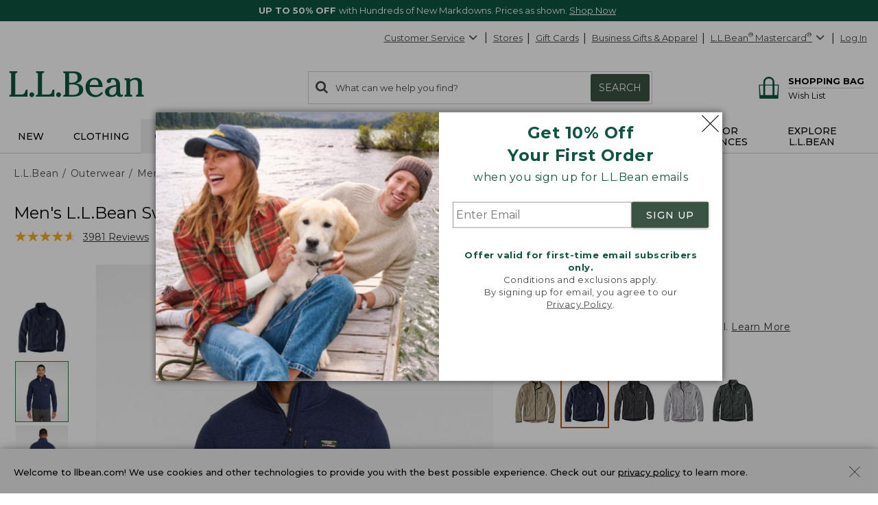

--- FILE ---
content_type: application/javascript
request_url: https://www.llbean.com/wvLXoz/nsiiRZ/wPX/iRm4/2UIulFSU/3tiOkhb1iiLEbmYN/PCRj/Fjs/QHRtMMDwB
body_size: 165077
content:
(function(){if(typeof Array.prototype.entries!=='function'){Object.defineProperty(Array.prototype,'entries',{value:function(){var index=0;const array=this;return {next:function(){if(index<array.length){return {value:[index,array[index++]],done:false};}else{return {done:true};}},[Symbol.iterator]:function(){return this;}};},writable:true,configurable:true});}}());(function(){FO();mCA();hsA();var OW=function(HW,Yx){return HW===Yx;};var Mn=function P3(Uq,Ht){'use strict';var HE=P3;switch(Uq){case Kg:{return this;}break;case kC:{var Fs=Ht[dw];ps.push(NX);var Zs=s6()[AY(C2)].call(null,Vs,jn,JS);try{var Qc=ps.length;var ZW=k2([]);if(Fs[OW(typeof LE()[ss(Fn)],G6('',[][[]]))?LE()[ss(hx)].call(null,s3,Xn):LE()[ss(xq)](OY,Vx)][LE()[ss(U3)](n6,Ir)]){var lx=Fs[LE()[ss(xq)].call(null,OY,Vx)][LE()[ss(U3)].apply(null,[n6,Ir])][LE()[ss(mS)].call(null,f2,ml)]();var JE;return ps.pop(),JE=lx,JE;}else{var bx;return ps.pop(),bx=Zs,bx;}}catch(bE){ps.splice(pt(Qc,c6),Infinity,NX);var N2;return ps.pop(),N2=Zs,N2;}ps.pop();}break;case mM:{ps.push(kq);this[Wr()[mW(bS)].apply(null,[z3,c2])]=k2(ds);var W3=this[Wr()[mW(L5)](Lr,w3)][ds][Wr()[mW(rl)].apply(null,[Oc,nG])];if(OW(QY()[ct(Rl)](E6,WW,Rl,If,pS),W3[Wr()[mW(cW)](JS,dx)]))throw W3[LS()[Dl(j2)](mS,Yr,nr,I6)];var J2;return J2=this[LE()[ss(YY)](jS,Jc)],ps.pop(),J2;}break;case NV:{ps.push(Ln);var tW;return tW=k2(k2(tp[Sx()[KX(bq)](rl,Kn,ZY,SY)][Sx()[KX(Oc)](k2(k2({})),Bl,U3,fs)])),ps.pop(),tW;}break;case dw:{var rY=Ht[dw];var fY=Ht[GC];var xY;ps.push(Sn);return xY=G6(tp[Nr(typeof Sx()[KX(v6)],G6('',[][[]]))?Sx()[KX(QD)].call(null,ZG,br,zn,Hs):Sx()[KX(Hs)](k2({}),nY,FE,k2(k2(c6)))][s6()[AY(xq)](P2,CS,xq)](WS(tp[Sx()[KX(QD)](DG,br,zn,nl)][Wr()[mW(w5)].apply(null,[C2,Nx])](),G6(pt(fY,rY),c6))),rY),ps.pop(),xY;}break;case AO:{ps.push(px);try{var Qr=ps.length;var xl=k2(GC);var zq;return zq=k2(k2(tp[Sx()[KX(bq)](k2(k2(c6)),Us,ZY,U3)][Sx()[KX(Hl)](mS,bY,Hs,JD)])),ps.pop(),zq;}catch(K3){ps.splice(pt(Qr,c6),Infinity,px);var gY;return ps.pop(),gY=k2(GC),gY;}ps.pop();}break;case kF:{ps.push(KE);var v3=[Sx()[KX(vn)](C2,V2,Ss,rc),LS()[Dl(Gt)].call(null,vY,Sl,Z3,ml),OW(typeof s6()[AY(v6)],G6([],[][[]]))?s6()[AY(c6)].apply(null,[zl,fq,hx]):s6()[AY(w5)](kn,Ks,k2(k2(c6))),LE()[ss(qn)].apply(null,[Zn,ll]),OW(typeof LE()[ss(xq)],'undefined')?LE()[ss(hx)](vY,On):LE()[ss(qS)].apply(null,[Y5,zn]),s6()[AY(Gs)].call(null,JD,nW,bS),Sx()[KX(t3)].apply(null,[qr,xr,mS,w5]),Wr()[mW(N6)](gE,Zq),LE()[ss(N6)].apply(null,[bD,Kr]),Wr()[mW(St)](G3,GE),Nr(typeof s6()[AY(WY)],'undefined')?s6()[AY(qn)](En,Fc,k2(c6)):s6()[AY(c6)](fE,OD,R3),LS()[Dl(qq)](NX,Jx,Fx,ln),LE()[ss(St)].call(null,n2,xn),LE()[ss(JD)](wn,At),LE()[ss(ml)](Br,GD),Wr()[mW(JD)].call(null,Jc,It),LE()[ss(vn)](j3,xc),s6()[AY(qS)](lG,F5,v6),OW(typeof LE()[ss(hY)],'undefined')?LE()[ss(hx)].apply(null,[It,x2]):LE()[ss(t3)].apply(null,[CY,ZG]),Wr()[mW(ml)](r3,Ml),Wr()[mW(vn)].call(null,rn,AG),OW(typeof Wr()[mW(cq)],G6([],[][[]]))?Wr()[mW(Yr)].apply(null,[zW,vW]):Wr()[mW(t3)].apply(null,[w6,Zc]),LS()[Dl(At)](FE,JY,gq,ds),Wr()[mW(US)].apply(null,[K5,In]),s6()[AY(N6)].apply(null,[YG,pW,S6]),Nr(typeof Sx()[KX(ml)],G6([],[][[]]))?Sx()[KX(US)](Hl,XN,YI,w5):Sx()[KX(Hs)](ZG,Dc,R2,pS),Wr()[mW(TP)](sd,tm)];if(BK(typeof tp[Nr(typeof LE()[ss(WY)],G6('',[][[]]))?LE()[ss(xq)](m2,Vx):LE()[ss(hx)].apply(null,[Am,nz])][s6()[AY(St)].apply(null,[cH,w9,MR])],Nr(typeof LE()[ss(Vz)],'undefined')?LE()[ss(AR)].apply(null,[Cd,Q8]):LE()[ss(hx)](O1,AQ))){var BN;return ps.pop(),BN=null,BN;}var pm=v3[Wr()[mW(ds)].apply(null,[NX,O9])];var Hh=s6()[AY(AR)].apply(null,[QH,vN,FE]);for(var Cb=ds;EK(Cb,pm);Cb++){var pQ=v3[Cb];if(Nr(tp[LE()[ss(xq)].apply(null,[m2,Vx])][s6()[AY(St)](cH,w9,k2(k2([])))][pQ],undefined)){Hh=(OW(typeof s6()[AY(pR)],G6([],[][[]]))?s6()[AY(c6)](LK,Lh,jN):s6()[AY(AR)].apply(null,[QH,vN,k2(k2({}))]))[Sx()[KX(cW)].apply(null,[Vz,tP,vn,k2(k2([]))])](Hh,OW(typeof QY()[ct(FE)],G6(Nr(typeof s6()[AY(WY)],G6([],[][[]]))?s6()[AY(AR)].apply(null,[QH,vN,Vz]):s6()[AY(c6)].call(null,j2,tR,fs),[][[]]))?QY()[ct(Jc)](Br,TP,pS,f0,Hl):QY()[ct(j2)].apply(null,[[Sl,SQ],k2(k2({})),c6,I0,Hl]))[Sx()[KX(cW)].call(null,ll,tP,vn,GD)](Cb);}}var wQ;return ps.pop(),wQ=Hh,wQ;}break;case MC:{var Zb=Ht[dw];ps.push(zJ);var pz=Zb[LE()[ss(xq)](WE,Vx)][s6()[AY(ll)](dz,pr,k2(k2(ds)))];if(pz){var S9=pz[Nr(typeof LE()[ss(xq)],'undefined')?LE()[ss(mS)].call(null,UD,ml):LE()[ss(hx)].call(null,FH,pI)]();var Ez;return ps.pop(),Ez=S9,Ez;}else{var sI;return sI=Nr(typeof s6()[AY(qr)],G6('',[][[]]))?s6()[AY(C2)](Vs,Bn,A0):s6()[AY(c6)].apply(null,[XP,fk,k2([])]),ps.pop(),sI;}ps.pop();}break;case hg:{ps.push(OR);var RG=Wr()[mW(NI)](PG,jn);var zN=Wr()[mW(w6)](Nd,I5);for(var WR=ds;EK(WR,FU[jR()[bP(qq)](Rl,ll,QE,c6,US,kh)]());WR++)RG+=zN[LE()[ss(Rl)](zs,c6)](tp[Sx()[KX(QD)](A0,D5,zn,k2(k2({})))][Nr(typeof s6()[AY(ll)],'undefined')?s6()[AY(xq)](P2,Ys,k2(c6)):s6()[AY(c6)].call(null,p0,GR,WY)](WS(tp[Sx()[KX(QD)].apply(null,[qS,D5,zn,bS])][Wr()[mW(w5)].call(null,C2,T2)](),zN[Wr()[mW(ds)](NX,mD)])));var TR;return ps.pop(),TR=RG,TR;}break;case EF:{var qK=Ht[dw];ps.push(kI);var r9=LE()[ss(WW)].apply(null,[Ek,Qb]);var RK=LE()[ss(WW)](Ek,Qb);if(qK[Sx()[KX(AR)](k2(k2(ds)),j1,Y0,qn)]){var M0=qK[Sx()[KX(AR)](Qb,j1,Y0,Yr)][LE()[ss(YI)].apply(null,[Gz,Nh])](OW(typeof jR()[bP(Jc)],G6(s6()[AY(AR)].apply(null,[QH,d8,z3]),[][[]]))?jR()[bP(bq)](sm,QH,C0,K1,NX,U9):jR()[bP(At)].call(null,Jc,Sb,NP,z3,St,Hl));var V9=M0[s6()[AY(YI)](PR,nH,Hl)](Sx()[KX(Pd)].apply(null,[M9,m9,Yd,qS]));if(V9){var bK=V9[Wr()[mW(xk)].call(null,qr,kJ)](LS()[Dl(ZG)](QH,PG,v9,Rm));if(bK){r9=V9[LE()[ss(SY)](Wk,cq)](bK[Wr()[mW(GR)].apply(null,[Jx,fx])]);RK=V9[LE()[ss(SY)].apply(null,[Wk,cq])](bK[Sx()[KX(w0)](U3,Sk,JS,jN)]);}}}var Yz;return Yz=Jh(Aw,[Nr(typeof Wr()[mW(UI)],G6([],[][[]]))?Wr()[mW(Pd)](S6,E):Wr()[mW(Yr)].apply(null,[W9,A8]),r9,s6()[AY(SY)](n9,MI,X1),RK]),ps.pop(),Yz;}break;case pf:{var K0=Ht[dw];ps.push(vY);var Vk=tp[Ub()[ph(ds)](mP,rz,tH,NX,Jc)](K0);var bR=[];for(var VI in Vk)bR[Wr()[mW(qr)](Q8,cQ)](VI);bR[Sx()[KX(QH)].apply(null,[k2(k2({})),Td,Pd,gm])]();var q9;return q9=function Bb(){ps.push(B8);for(;bR[Wr()[mW(ds)](NX,nW)];){var UR=bR[OW(typeof jR()[bP(WY)],G6(s6()[AY(AR)](QH,Q1,Gs),[][[]]))?jR()[bP(bq)](Kh,Sb,FR,mz,lG,rn):jR()[bP(j2)].apply(null,[Yr,mz,qN,hY,vh,fz])]();if(X0(UR,Vk)){var WP;return Bb[Wr()[mW(bq)](cR,fK)]=UR,Bb[OW(typeof Wr()[mW(X1)],G6([],[][[]]))?Wr()[mW(Yr)](CS,vh):Wr()[mW(bS)](z3,jI)]=k2(c6),ps.pop(),WP=Bb,WP;}}Bb[Wr()[mW(bS)](z3,jI)]=k2(ds);var H8;return ps.pop(),H8=Bb,H8;},ps.pop(),q9;}break;case pZ:{ps.push(D8);try{var m8=ps.length;var Qm=k2({});var fd=G6(tp[LE()[ss(TP)](J5,Yd)](tp[Sx()[KX(bq)].call(null,Vb,Ah,ZY,SY)][OW(typeof Sx()[KX(vh)],G6('',[][[]]))?Sx()[KX(Hs)].apply(null,[ml,Td,fQ,k2({})]):Sx()[KX(C2)](Hl,lS,Vs,Sb)]),bb(tp[LE()[ss(TP)](J5,Yd)](tp[Sx()[KX(bq)](FE,Ah,ZY,Gt)][LE()[ss(Hl)].call(null,w9,Vb)]),c6));fd+=G6(bb(tp[Nr(typeof LE()[ss(hx)],G6('',[][[]]))?LE()[ss(TP)].call(null,J5,Yd):LE()[ss(hx)](Xd,dJ)](tp[OW(typeof Sx()[KX(qq)],G6('',[][[]]))?Sx()[KX(Hs)](xq,vR,TQ,pR):Sx()[KX(bq)].apply(null,[PG,Ah,ZY,DG])][Nr(typeof s6()[AY(hY)],'undefined')?s6()[AY(ml)].call(null,Cd,UD,pS):s6()[AY(c6)].call(null,bm,QP,rl)]),SQ),bb(tp[LE()[ss(TP)](J5,Yd)](tp[Sx()[KX(bq)](PG,Ah,ZY,k2(k2([])))][s6()[AY(vn)](DR,SK,vY)]),Yr));fd+=G6(bb(tp[LE()[ss(TP)](J5,Yd)](tp[Nr(typeof Sx()[KX(j2)],'undefined')?Sx()[KX(bq)].apply(null,[v6,Ah,ZY,k2(k2([]))]):Sx()[KX(Hs)](QD,dP,XR,Gm)][Wr()[mW(Hl)].apply(null,[cP,hh])]),qr),bb(tp[LE()[ss(TP)].apply(null,[J5,Yd])](tp[Sx()[KX(bq)](fE,Ah,ZY,k2(c6))][jR()[bP(Sl)].call(null,X1,c9,Y8,At,cW,FI)]),Rl));fd+=G6(bb(tp[Nr(typeof LE()[ss(mS)],'undefined')?LE()[ss(TP)].apply(null,[J5,Yd]):LE()[ss(hx)](UH,FJ)](tp[Sx()[KX(bq)](Y0,Ah,ZY,ZG)][LS()[Dl(K1)](gm,PG,Y8,kN)]),Jc),bb(tp[LE()[ss(TP)](J5,Yd)](tp[Sx()[KX(bq)].call(null,k2({}),Ah,ZY,TP)][Wr()[mW(Oc)](Dk,pr)]),hx));fd+=G6(bb(tp[LE()[ss(TP)](J5,Yd)](tp[Sx()[KX(bq)].call(null,k2(ds),Ah,ZY,fq)][LE()[ss(Oc)](Vt,bq)]),WY),bb(tp[LE()[ss(TP)](J5,Yd)](tp[Sx()[KX(bq)](hx,Ah,ZY,bq)][Sx()[KX(Qb)](k2(c6),Ak,Q8,k2(k2({})))]),QD));fd+=G6(bb(tp[LE()[ss(TP)](J5,Yd)](tp[OW(typeof Sx()[KX(xq)],'undefined')?Sx()[KX(Hs)](S6,Vm,It,Fn):Sx()[KX(bq)](vh,Ah,ZY,fs)][OW(typeof jR()[bP(qq)],G6([],[][[]]))?jR()[bP(bq)].call(null,SP,fs,X9,wb,JN,qh):jR()[bP(Y0)].apply(null,[qq,Fn,Y8,YG,Vb,Jb])]),Bk[X1]),bb(tp[LE()[ss(TP)].apply(null,[J5,Yd])](tp[Sx()[KX(bq)](Gs,Ah,ZY,fs)][s6()[AY(t3)](Yr,KS,At)]),bq));fd+=G6(bb(tp[Nr(typeof LE()[ss(Rl)],G6('',[][[]]))?LE()[ss(TP)].call(null,J5,Yd):LE()[ss(hx)](HI,CK)](tp[Sx()[KX(bq)](k2(k2([])),Ah,ZY,qr)][Wr()[mW(C2)].call(null,Oz,lN)]),Bk[K1]),bb(tp[LE()[ss(TP)].apply(null,[J5,Yd])](tp[Sx()[KX(bq)](z3,Ah,ZY,Y0)][LE()[ss(C2)].apply(null,[Qz,PQ])]),Hs));fd+=G6(bb(tp[OW(typeof LE()[ss(hx)],G6('',[][[]]))?LE()[ss(hx)].apply(null,[St,jh]):LE()[ss(TP)].apply(null,[J5,Yd])](tp[Sx()[KX(bq)](k2(ds),Ah,ZY,pR)][LE()[ss(Qb)](Cx,zW)]),Bk[Nh]),bb(tp[LE()[ss(TP)](J5,Yd)](tp[Nr(typeof Sx()[KX(JD)],G6([],[][[]]))?Sx()[KX(bq)](k2(k2(c6)),Ah,ZY,Vz):Sx()[KX(Hs)](QD,xH,Sd,k2(k2({})))][LE()[ss(Wh)](OE,pR)]),Sl));fd+=G6(bb(tp[OW(typeof LE()[ss(x1)],'undefined')?LE()[ss(hx)].apply(null,[ld,KN]):LE()[ss(TP)](J5,Yd)](tp[Nr(typeof Sx()[KX(qq)],G6([],[][[]]))?Sx()[KX(bq)](TP,Ah,ZY,k2(ds)):Sx()[KX(Hs)](Sl,S8,lK,k2(c6))][Ub()[ph(FE)].apply(null,[Y8,X1,GD,QH,qq])]),Y0),bb(tp[LE()[ss(TP)].call(null,J5,Yd)](tp[Sx()[KX(bq)].call(null,qr,Ah,ZY,St)][s6()[AY(US)](XH,kl,MR)]),Jx));fd+=G6(bb(tp[LE()[ss(TP)](J5,Yd)](tp[Sx()[KX(bq)](AR,Ah,ZY,mS)][Sx()[KX(Wh)](mz,XE,JD,At)]),FE),bb(tp[LE()[ss(TP)](J5,Yd)](tp[Sx()[KX(bq)](DG,Ah,ZY,mz)][Wr()[mW(Qb)](hz,gc)]),Gt));fd+=G6(bb(tp[LE()[ss(TP)].apply(null,[J5,Yd])](tp[OW(typeof Sx()[KX(j2)],G6([],[][[]]))?Sx()[KX(Hs)](NX,T1,OY,j2):Sx()[KX(bq)](k2(ds),Ah,ZY,rc)][OW(typeof Wr()[mW(X1)],'undefined')?Wr()[mW(Yr)](ER,P0):Wr()[mW(Wh)](Pd,Nc)]),qq),bb(tp[LE()[ss(TP)](J5,Yd)](tp[Nr(typeof Sx()[KX(hx)],'undefined')?Sx()[KX(bq)].call(null,K1,Ah,ZY,k2(c6)):Sx()[KX(Hs)](hQ,NQ,r3,fq)][OW(typeof Sx()[KX(TP)],G6('',[][[]]))?Sx()[KX(Hs)](k2([]),Uz,Sz,k2(ds)):Sx()[KX(JN)].call(null,k2({}),Gq,M1,Nh)]),At));fd+=G6(bb(tp[LE()[ss(TP)].apply(null,[J5,Yd])](tp[OW(typeof Sx()[KX(St)],G6([],[][[]]))?Sx()[KX(Hs)](Oc,fP,gH,Y0):Sx()[KX(bq)].call(null,k2(c6),Ah,ZY,A0)][Sx()[KX(vY)](Wh,xD,wh,k2(k2({})))]),X1),bb(tp[LE()[ss(TP)].call(null,J5,Yd)](tp[Sx()[KX(bq)](k2(k2(ds)),Ah,ZY,US)][Wr()[mW(JN)](ZG,lt)]),Bk[PG]));fd+=G6(bb(tp[OW(typeof LE()[ss(vY)],'undefined')?LE()[ss(hx)](Dc,hR):LE()[ss(TP)](J5,Yd)](tp[OW(typeof Sx()[KX(Sl)],G6([],[][[]]))?Sx()[KX(Hs)].call(null,k2(c6),nW,DR,pR):Sx()[KX(bq)](MR,Ah,ZY,pR)][Sx()[KX(Fn)](Gt,kY,Ad,rl)]),Nh),bb(tp[LE()[ss(TP)].apply(null,[J5,Yd])](tp[OW(typeof Sx()[KX(hx)],G6('',[][[]]))?Sx()[KX(Hs)](c9,XI,cK,t3):Sx()[KX(bq)](cW,Ah,ZY,tH)][Sx()[KX(fE)](S6,Dd,xP,Nh)]),PG));fd+=G6(bb(tp[LE()[ss(TP)](J5,Yd)](tp[Sx()[KX(bq)](tH,Ah,ZY,x1)][QY()[ct(Hs)](QH,cW,Hs,Kd,L5)]),nl),bb(tp[LE()[ss(TP)].call(null,J5,Yd)](tp[Sx()[KX(bq)](mz,Ah,ZY,k2({}))][s6()[AY(TP)].call(null,sz,Ns,k2(k2({})))]),NX));fd+=G6(bb(tp[LE()[ss(TP)].apply(null,[J5,Yd])](tp[Sx()[KX(bq)](tH,Ah,ZY,tH)][OW(typeof QY()[ct(ds)],'undefined')?QY()[ct(Jc)].apply(null,[CI,Sb,p8,r1,NX]):QY()[ct(GD)].call(null,MQ,wb,K1,l9,WY)]),x1),bb(tp[LE()[ss(TP)](J5,Yd)](tp[Sx()[KX(bq)](k2([]),Ah,ZY,YG)][s6()[AY(Hl)](Oc,gr,YG)]),ZG));fd+=G6(bb(tp[LE()[ss(TP)].call(null,J5,Yd)](tp[Sx()[KX(bq)](Jx,Ah,ZY,US)][Nr(typeof Ub()[ph(Gt)],G6([],[][[]]))?Ub()[ph(Gt)].apply(null,[Gb,Lz,mS,US,At]):Ub()[ph(Yr)](AI,jS,S6,YY,MJ)]),jN),bb(tp[LE()[ss(TP)](J5,Yd)](tp[Sx()[KX(bq)](k2(k2({})),Ah,ZY,Qb)][s6()[AY(Oc)].apply(null,[ZG,Qz,mS])]),DG));fd+=G6(G6(bb(tp[LE()[ss(TP)](J5,Yd)](tp[Sx()[KX(AR)](k2(k2([])),Uk,Y0,cq)][LE()[ss(JN)](bn,nl)]),cW),bb(tp[OW(typeof LE()[ss(Nh)],G6('',[][[]]))?LE()[ss(hx)](Hl,xd):LE()[ss(TP)](J5,Yd)](tp[OW(typeof Sx()[KX(Jc)],G6('',[][[]]))?Sx()[KX(Hs)](jN,zd,XH,k2([])):Sx()[KX(bq)](t3,Ah,ZY,tH)][Nr(typeof Sx()[KX(qS)],G6([],[][[]]))?Sx()[KX(YG)].call(null,j2,Gx,Jx,k2(c6)):Sx()[KX(Hs)](B8,hY,F0,Hs)]),JY)),bb(tp[LE()[ss(TP)].call(null,J5,Yd)](tp[Sx()[KX(bq)](Yr,Ah,ZY,WW)][Sx()[KX(R3)](SQ,tS,S6,SQ)]),cq));var QQ;return QQ=fd[Nr(typeof LE()[ss(Fn)],G6('',[][[]]))?LE()[ss(mS)](vs,ml):LE()[ss(hx)](vd,QK)](),ps.pop(),QQ;}catch(Z8){ps.splice(pt(m8,c6),Infinity,D8);var UP;return UP=Nr(typeof s6()[AY(Qb)],'undefined')?s6()[AY(WY)](nQ,Z6,C2):s6()[AY(c6)].call(null,kq,O0,lG),ps.pop(),UP;}ps.pop();}break;case Cf:{var UK=Ht[dw];var rb;ps.push(mH);return rb=k2(k2(UK[LE()[ss(xq)].apply(null,[Mq,Vx])]))&&k2(k2(UK[LE()[ss(xq)].call(null,Mq,Vx)][s6()[AY(St)](cH,Jr,Qb)]))&&UK[LE()[ss(xq)](Mq,Vx)][s6()[AY(St)](cH,Jr,bq)][ds]&&OW(UK[LE()[ss(xq)](Mq,Vx)][s6()[AY(St)](cH,Jr,k2({}))][ds][LE()[ss(mS)](cG,ml)](),LE()[ss(UI)](N8,gk))?s6()[AY(Jc)].call(null,PG,r8,k2(k2([]))):s6()[AY(WY)](nQ,SE,TK),ps.pop(),rb;}break;case jA:{ps.push(Dc);var xN;return xN=LE()[ss(M9)](M2,h9),ps.pop(),xN;}break;case fB:{ps.push(lG);try{var k9=ps.length;var RQ=k2(k2(dw));var Mh;return Mh=k2(k2(tp[OW(typeof Sx()[KX(PG)],G6('',[][[]]))?Sx()[KX(Hs)](ds,H0,rH,Sb):Sx()[KX(bq)].call(null,k2(k2(c6)),Mm,ZY,k2([]))][LE()[ss(US)](YY,YI)])),ps.pop(),Mh;}catch(jJ){ps.splice(pt(k9,c6),Infinity,lG);var nd;return ps.pop(),nd=k2([]),nd;}ps.pop();}break;case Ef:{var GJ=Ht[dw];var cN=Ht[GC];ps.push(j8);var md=cN[Sx()[KX(SY)](Jc,qc,K1,Y0)];var Ck=cN[Sx()[KX(ll)](ds,n5,cq,Gt)];var xJ=cN[Nr(typeof QY()[ct(Gt)],G6([],[][[]]))?QY()[ct(Jx)](T0,k2(k2(ds)),bq,d9,wb):QY()[ct(Jc)](t9,pS,qS,j0,xq)];var Dm=cN[s6()[AY(MR)](G3,Xz,k2([]))];var Zk=cN[LE()[ss(A0)](Bx,ZY)];var NN=cN[OW(typeof s6()[AY(x1)],G6('',[][[]]))?s6()[AY(c6)](hb,cQ,Hs):s6()[AY(mz)](KQ,AQ,vY)];var DQ=cN[LE()[ss(R3)].apply(null,[IQ,Jx])];var NJ=cN[Ub()[ph(X1)](Z1,Ok,pS,cW,Sl)];var Uh;return Uh=s6()[AY(AR)].call(null,QH,nY,qr)[Sx()[KX(cW)].call(null,fE,C0,vn,k2(k2({})))](GJ)[OW(typeof Sx()[KX(gm)],G6('',[][[]]))?Sx()[KX(Hs)](hY,bJ,O8,qn):Sx()[KX(cW)](Qb,C0,vn,ds)](md,QY()[ct(j2)]([Sl,SQ],vY,c6,zP,M9))[Nr(typeof Sx()[KX(qr)],'undefined')?Sx()[KX(cW)].apply(null,[Vb,C0,vn,WY]):Sx()[KX(Hs)].call(null,MR,Xz,jK,SQ)](Ck,QY()[ct(j2)]([Sl,SQ],Y0,c6,zP,Oc))[Sx()[KX(cW)].apply(null,[nl,C0,vn,k2([])])](xJ,QY()[ct(j2)]([Sl,SQ],SY,c6,zP,vn))[OW(typeof Sx()[KX(Hl)],G6([],[][[]]))?Sx()[KX(Hs)].apply(null,[JY,h8,lb,vn]):Sx()[KX(cW)].call(null,vh,C0,vn,ll)](Dm,QY()[ct(j2)].apply(null,[[Sl,SQ],SY,c6,zP,US]))[OW(typeof Sx()[KX(Fn)],G6('',[][[]]))?Sx()[KX(Hs)](Oc,Vb,L0,QH):Sx()[KX(cW)](k2({}),C0,vn,Oc)](Zk,QY()[ct(j2)].apply(null,[[Sl,SQ],k2(c6),c6,zP,YY]))[Nr(typeof Sx()[KX(nl)],'undefined')?Sx()[KX(cW)].call(null,Nh,C0,vn,t3):Sx()[KX(Hs)](Gm,mG,Yr,SQ)](NN,QY()[ct(j2)]([Sl,SQ],MR,c6,zP,Sb))[Sx()[KX(cW)](x1,C0,vn,L5)](DQ,QY()[ct(j2)].call(null,[Sl,SQ],cq,c6,zP,NX))[Sx()[KX(cW)].apply(null,[k2([]),C0,vn,K1])](NJ,Nr(typeof Wr()[mW(Y0)],G6([],[][[]]))?Wr()[mW(Nh)](s8,cD):Wr()[mW(Yr)](T1,VN)),ps.pop(),Uh;}break;case Wg:{var E9=Ht[dw];var z0=Ht[GC];ps.push(zH);if(k2(G0(E9,z0))){throw new (tp[Sx()[KX(nl)](rl,wd,x1,hY)])(OW(typeof s6()[AY(Jc)],'undefined')?s6()[AY(c6)].call(null,Xb,Tb,Fn):s6()[AY(Wh)](w0,T3,Sb));}ps.pop();}break;case FC:{var EN=Ht[dw];ps.push(b1);try{var QR=ps.length;var KH=k2(GC);if(OW(EN[LE()[ss(xq)].call(null,g6,Vx)][Wr()[mW(vY)](r0,T1)],undefined)){var rI;return rI=s6()[AY(C2)].call(null,Vs,Lx,Sb),ps.pop(),rI;}if(OW(EN[LE()[ss(xq)](g6,Vx)][Wr()[mW(vY)].call(null,r0,T1)],k2([]))){var fJ;return fJ=s6()[AY(WY)](nQ,vt,j2),ps.pop(),fJ;}var Hb;return Hb=s6()[AY(Jc)](PG,BJ,SQ),ps.pop(),Hb;}catch(Kb){ps.splice(pt(QR,c6),Infinity,b1);var cz;return cz=OW(typeof Ub()[ph(c6)],G6([],[][[]]))?Ub()[ph(Yr)].call(null,Zq,v0,QH,Sl,Yd):Ub()[ph(qq)].apply(null,[Zd,LR,QD,WY,SQ]),ps.pop(),cz;}ps.pop();}break;case XF:{ps.push(nz);var OJ=k2({});try{var Rh=ps.length;var mK=k2(GC);if(tp[Sx()[KX(bq)].call(null,k2(k2([])),bt,ZY,gm)][Sx()[KX(Hl)](K1,GG,Hs,YI)]){tp[Sx()[KX(bq)].apply(null,[Hs,bt,ZY,Sl])][Sx()[KX(Hl)].apply(null,[tH,GG,Hs,SY])][LS()[Dl(x1)].apply(null,[t3,hx,fW,Xn])](Nr(typeof Wr()[mW(bq)],G6([],[][[]]))?Wr()[mW(sz)](fh,tD):Wr()[mW(Yr)](Vz,FI),Sx()[KX(GR)].apply(null,[GD,JG,K5,w5]));tp[Sx()[KX(bq)](PG,bt,ZY,k2(k2({})))][Nr(typeof Sx()[KX(Gt)],G6('',[][[]]))?Sx()[KX(Hl)](En,GG,Hs,QD):Sx()[KX(Hs)].apply(null,[k2(k2([])),ZR,KN,k2(k2(c6))])][Sx()[KX(sz)](K1,k3,Oz,NX)](Wr()[mW(sz)](fh,tD));OJ=k2(k2([]));}}catch(wN){ps.splice(pt(Rh,c6),Infinity,nz);}var qd;return ps.pop(),qd=OJ,qd;}break;case GU:{var zm=Ht[dw];ps.push(JY);var Bz=new (tp[Sx()[KX(qn)](k2(k2({})),r3,xn,JS)])();var Yh=Bz[Wr()[mW(qn)].apply(null,[mz,jz])](zm);var HR=Nr(typeof s6()[AY(WY)],G6([],[][[]]))?s6()[AY(AR)](QH,B1,Jc):s6()[AY(c6)](Lr,I0,Hl);Yh[Wr()[mW(lG)](ZY,P8)](function(gQ){ps.push(E6);HR+=tp[s6()[AY(bq)].apply(null,[Ir,XR,pS])][LE()[ss(Y0)](ZN,TK)](gQ);ps.pop();});var SI;return SI=tp[s6()[AY(Gt)].call(null,KI,l1,vY)](HR),ps.pop(),SI;}break;case x4:{var Nz=Ht[dw];var XJ=Ht[GC];var k8;var JJ;var IN;ps.push(RJ);var jG;var OH=Wr()[mW(qq)].apply(null,[qn,DW]);var kz=Nz[OW(typeof Ub()[ph(qr)],G6(s6()[AY(AR)].apply(null,[QH,dF,Vz]),[][[]]))?Ub()[ph(Yr)].call(null,HN,VJ,bq,Qb,Y9):Ub()[ph(qr)](XD,Z3,fs,hY,Rl)](OH);for(jG=ds;EK(jG,kz[Wr()[mW(ds)].apply(null,[NX,wt])]);jG++){k8=G8(W0(MH(XJ,Bk[hx]),Bk[WY]),kz[Wr()[mW(ds)](NX,wt)]);XJ*=Bk[qr];XJ&=Bk[QD];XJ+=Bk[Rl];XJ&=Bk[Jc];JJ=G8(W0(MH(XJ,WY),Bk[WY]),kz[OW(typeof Wr()[mW(WY)],G6('',[][[]]))?Wr()[mW(Yr)](IR,rz):Wr()[mW(ds)](NX,wt)]);XJ*=Bk[qr];XJ&=FU[Sx()[KX(ZG)].apply(null,[k2(k2(ds)),Fl,rn,QD])]();XJ+=Bk[Rl];XJ&=Bk[Jc];IN=kz[k8];kz[k8]=kz[JJ];kz[JJ]=IN;}var Ob;return Ob=kz[Wr()[mW(At)].apply(null,[Cd,Ax])](OH),ps.pop(),Ob;}break;case NA:{var m1;ps.push(VR);return m1=OW(typeof tp[Sx()[KX(bq)].call(null,JY,nP,ZY,ll)][LS()[Dl(X1)](Gs,Jx,wn,bh)],Sx()[KX(PG)](Sl,DK,nQ,qr))||OW(typeof tp[Sx()[KX(bq)].call(null,WY,nP,ZY,k2(ds))][s6()[AY(JD)].call(null,hN,DI,c9)],Sx()[KX(PG)].apply(null,[hQ,DK,nQ,GD]))||OW(typeof tp[OW(typeof Sx()[KX(ds)],G6('',[][[]]))?Sx()[KX(Hs)](QH,HJ,gz,rc):Sx()[KX(bq)](ds,nP,ZY,GD)][Sx()[KX(TP)].call(null,Vz,MG,Qb,w5)],Sx()[KX(PG)](Jx,DK,nQ,Sb)),ps.pop(),m1;}break;case Y4:{var N0;ps.push(VP);return N0=new (tp[s6()[AY(z3)].apply(null,[WH,Nm,cW])])()[Ub()[ph(Jx)](II,St,TK,Sb,Jx)](),ps.pop(),N0;}break;case GM:{var c8=Ht[dw];var lP=Ht[GC];ps.push(F0);if(jb(typeof tp[Sx()[KX(AR)](Wh,DH,Y0,n9)][Nr(typeof s6()[AY(qr)],G6([],[][[]]))?s6()[AY(Qb)](ZY,E8,bS):s6()[AY(c6)](z8,Om,qr)],LE()[ss(AR)](DN,Q8))){tp[Sx()[KX(AR)](k2(k2(ds)),DH,Y0,ml)][s6()[AY(Qb)](ZY,E8,k2([]))]=(Nr(typeof s6()[AY(YY)],G6('',[][[]]))?s6()[AY(AR)].apply(null,[QH,pr,CH]):s6()[AY(c6)](xR,LN,Wh))[Sx()[KX(cW)](k2([]),It,vn,WY)](c8,Wr()[mW(FE)].call(null,Lk,TG))[Sx()[KX(cW)].apply(null,[QD,It,vn,lG])](lP,LE()[ss(vY)].call(null,I9,FE));}ps.pop();}break;case Df:{var Um=Ht[dw];ps.push(qr);if(Nr(typeof Um,Sx()[KX(X1)](Gs,xH,zl,k2(k2(c6))))){var d1;return d1=s6()[AY(AR)].apply(null,[QH,Fm,Gt]),ps.pop(),d1;}var RN;return RN=Um[LE()[ss(rl)].apply(null,[AR,UI])](new (tp[Sx()[KX(c9)](mS,Hd,Xb,t3)])(Sx()[KX(xq)](jN,cK,rl,qr),LS()[Dl(Jx)](qr,c6,GR,T0)),Wr()[mW(JS)](X1,jS))[LE()[ss(rl)](AR,UI)](new (tp[Sx()[KX(c9)](k2(k2(ds)),Hd,Xb,MR)])(QY()[ct(WY)](j2,Y0,qr,U3,JD),LS()[Dl(Jx)](MR,c6,GR,T0)),LE()[ss(hQ)].call(null,b1,KI))[LE()[ss(rl)](AR,UI)](new (tp[Sx()[KX(c9)](Vz,Hd,Xb,K1)])(LE()[ss(fs)](l8,lh),Nr(typeof LS()[Dl(Sl)],G6(s6()[AY(AR)](QH,Fm,k2(ds)),[][[]]))?LS()[Dl(Jx)].apply(null,[A0,c6,GR,T0]):LS()[Dl(SQ)](Wh,JD,nl,fE)),s6()[AY(QH)](Xh,KK,fE))[LE()[ss(rl)].call(null,AR,UI)](new (tp[OW(typeof Sx()[KX(JY)],G6([],[][[]]))?Sx()[KX(Hs)](nl,ZH,P1,rc):Sx()[KX(c9)](gm,Hd,Xb,k2(ds))])(OW(typeof Wr()[mW(ds)],G6([],[][[]]))?Wr()[mW(Yr)](kb,x8):Wr()[mW(z3)].apply(null,[pS,wK]),LS()[Dl(Jx)](N6,c6,GR,T0)),s6()[AY(Vz)](r0,mH,hx))[LE()[ss(rl)].apply(null,[AR,UI])](new (tp[Sx()[KX(c9)](Wh,Hd,Xb,hY)])(LE()[ss(v6)](G1,cP),LS()[Dl(Jx)](GD,c6,GR,T0)),OW(typeof s6()[AY(PG)],G6([],[][[]]))?s6()[AY(c6)].apply(null,[hP,KJ,fE]):s6()[AY(Vb)].call(null,hz,lk,N6))[LE()[ss(rl)].call(null,AR,UI)](new (tp[Sx()[KX(c9)](rl,Hd,Xb,Yr)])(jR()[bP(Hs)](qr,qr,U3,St,fs,w1),LS()[Dl(Jx)](qq,c6,GR,T0)),LE()[ss(pS)](Xh,qn))[LE()[ss(rl)](AR,UI)](new (tp[Sx()[KX(c9)].call(null,hY,Hd,Xb,JD)])(s6()[AY(tH)].apply(null,[Wb,LI,U3]),Nr(typeof LS()[Dl(Y0)],G6(OW(typeof s6()[AY(AR)],G6('',[][[]]))?s6()[AY(c6)](gk,qr,JN):s6()[AY(AR)](QH,Fm,US),[][[]]))?LS()[Dl(Jx)].call(null,Gm,c6,GR,T0):LS()[Dl(SQ)](L5,pI,wz,pS)),LE()[ss(QH)](sz,C2))[LE()[ss(rl)].apply(null,[AR,UI])](new (tp[Sx()[KX(c9)].apply(null,[A0,Hd,Xb,n9])])(s6()[AY(c9)](C2,X8,k2(k2(ds))),LS()[Dl(Jx)](Gt,c6,GR,T0)),Nr(typeof Sx()[KX(SQ)],G6('',[][[]]))?Sx()[KX(JS)](R3,S0,WW,pR):Sx()[KX(Hs)](PG,Mz,gJ,GD))[s6()[AY(v6)].call(null,Lr,nW,Nh)](ds,UI),ps.pop(),RN;}break;}};var GN=function(kQ){return tp["Math"]["floor"](tp["Math"]["random"]()*kQ["length"]);};var MH=function(T8,mb){return T8>>mb;};var S1=function(){Cm=["\x6c\x65\x6e\x67\x74\x68","\x41\x72\x72\x61\x79","\x63\x6f\x6e\x73\x74\x72\x75\x63\x74\x6f\x72","\x6e\x75\x6d\x62\x65\x72"];};var zK=function(V1){if(tp["document"]["cookie"]){try{var qR=""["concat"](V1,"=");var tN=tp["document"]["cookie"]["split"]('; ');for(var pk=0;pk<tN["length"];pk++){var W1=tN[pk];if(W1["indexOf"](qR)===0){var I1=W1["substring"](qR["length"],W1["length"]);if(I1["indexOf"]('~')!==-1||tp["decodeURIComponent"](I1)["indexOf"]('~')!==-1){return I1;}}}}catch(tJ){return false;}}return false;};var H9=function(){return gP.apply(this,[jA,arguments]);};var IP=function(QN){if(QN===undefined||QN==null){return 0;}var Rb=QN["replace"](/[\w\s]/gi,'');return Rb["length"];};var bz=function(b8,D9){return b8|D9;};var kR=function(){return ["RI\nPi_MQ\n\x40!]W\x07K","C\tT\f","\x40\f\'\\T\r","!6FW\\","^0<GAJ","PK_RWN",",+QAHx&RP","W\x006V","I\x07L\r\b\x004","X\r\'zP\rK6","\\\b","{]*\'V","%_T\x00X","+V6FGV\f","7G"," ","3\\S","}i)j5(1ea&}1\x3f*vf/u","VR\rW\n","\t\'FI\rW\n(!^AM","\v)ZH","48","Y","","CE\\1\x40","CH","%GG\x00\\\r","\\\n,","6","*DA\n]\f!A{W\t4CA\f","ZC!W\n","4","\vX\n\b\\G","R\rW\x07v","W[\r\x07-QA","sP\x07j\n*Tp\t^","B\tP\bCV)I=","^\x000[K\f","\x00*!]","FW\rK7\t","\fV96\\PU;(","B\\\t","\t\\\x40U","\x071CP","(FA","\f0rTx\v4\\Wm-","%A","\v7[B!G{X\f\f7\fPIP","\vV\v#FV\t[\b","","6\\G\rJ\r,\x000\\T\x07J\n\x3f7","\f\f","\\7Gi\r]\f>!JwJ\n\bPG\rJ\r","(VEp6EE","oB5","+Q","-]TM*!","+EH","","EK","\b","G]\\","\t*V","Q\n7\t\vG","G\tW\b%QH\r","W","VWP\f!","*TQ\t^","RR\tP%-TL","EU","+]WK\v+A","DPOW","$7sbJON=+O","(VI\rW\n$JT\r","1GAn\t,","3CB8",")CH\rM","X\t)",")","\t\b/ZPP\r-_M\x40*TA","e*z:(3{m\"r2 ;\vcu:j*8#k}2X!UC\x00P)]KH\f1ES\x40]Dv\x00]IULo","I","+T","BQ","P","\x40Nf\f","C\rM6\b6GF\rX\n9)VWX","S\r[9!#!]\x40\x07K","UEU\t44Ae{+UB","\b\'\\\x40\r","PEZ","MdRXdVJT^(FAHVM=CAHi-\x40WV#)V","R","XH","Y7","\x00>EMP-G]\vQ!","AKX\n*aE\\","X","\n","W\x00 VW","\r\bAE\\-*RH","VVV\f","0}\x00-]v\rH\v\b0","X\v\"ZH","V\r^!AtV\n+_l\tW6","\x3fP\t3\x40%\\dcH\t\x40U_QU\x00JJ\tTU\bZJ26RV","UT>X>6","\r}t=m","{7N6ZR\rK!6ZTf","V\x07V\n","`][","","3VFM","24","m\fW+\t\rJAWM8\nLD]{\tgX )K\f\f\f`","(RWw\x00","+\x40PX\b","\x40T","XAI\f\b7","]\'V\tW","X(VV\x07T6","V","*7VJ","XA","&ZK\\\n\'rt!W#[P","&_A","*^KJ\x002V","8v-9","y>AMP\n!IJ\nM\x07!GQW^\fU4AMP\n!R\tU\v\b[","iZ\f+UPHv\v\'V$P\b\bU_Q","!W\n","!Gp\rU\x000A] \\\t6uKp*V","KQ","-_H\r^U\'RP\vQ^\f0VIM","\x07RG\x00","Z\x40\rOdpKMdwA\vK\x07-\\JHt\t\x00(V","\v","7JJ\v","0RPJ","JOXE","<\\B","7f2VV7\\\b\f1RP\r","k;t4$3",")ZJf","","L#!AWV!7G","V.*]A\vM","H\tJ","fJM\x07M%(R]\rK",".\x40A","-]TM","30","&_A\fi-]","6JM)VJ\t,\\Q\f\'[\x07K^\v*RH\x40","Y-G","P","CQQ","","\vQ\f!","\bZI\rV\v4\'GM\\<7","sdM0\\V","\x40GP","ga0m\x3f\x3f0","{7URPK=\"ZV","4KP\bFX-k|0a","\x077G","-]m\f","V1PLM","lS\r[2VV7\\\b\f1RP\r","UI","\f","S\\Yi\bE\bR\x40D","J\f+P","0A]-W\n!\x40","TA~\x004R\x40",".\x40V","\\\t\x07-EA","M\x40","RAYh\bD","7GbW+]W","\x40","J\n","a\f^M%\x00u>P6","44CH\ri&!\x40WV","l\rU\x07\v\x00*PPVMlA\rK\x006]\\\v\x00*PPVOHyG]\\\vUJI\nVKSf\x40][WyPId`][[-GAX\n\x07{UQZ\n*PAB\f\b1AJHM\x07+UDD\v\x00*PPVEmHV\rM\vdGN\'GM\x07W\\PH0JT\rVM&=^F\x07UXKjPKJ\n\x00\'GKCP&=^F\x07UXKe;\x40(TV\n=CAW\r&\\HJ\n!\\BHMAlA\r_\v0ZK\fE\\\x3fQ\\^6ZGEH\"FJ\vMl_\\\n\x07*A\b\f\x07dVDRH\vQN\rZ\nC6\\P\x07M\x07h\\\f\vDJ8K6G]DPC\".VG\b-]A8K6G]E\'GM\x07WVY6AAB\n6\x07AFO\x00!N\b\t\\\v\x00*PPVOHyG]\\\vUJI\nVR&=^F\x07UD\bhF\t6RP\x07KWsM\\\f\f+ADZC\f[%\x40]Z76RP\x07KWsE\x40<0VV\tMWh_\t\n&0AM^*\f8O(y\n&0AM^*\ff\bBW+]\nA\x07hV\rK\x006]\'[\b0\x40\r_AK\\\f\flG\b(FAR\\R\b1^AX~DZ-TQX~DN\f%QH\r_]\bmP3K#6J_Yf\rZ,PABP1]GP]0VD\\W\x07!GQW^.6n\rD\v\x00*PPVMlG\bAmHR\tK^H60\\PIM*\x40P\tW\b\"RWKDY%k\nSjPV\rX\n\b]+TV\n=CAA\vP!D\tn\rSK\x006]AWZJV\bWhHR\tU\v\bO\bPD\\R\\9\b\tD\'GM\x07W^]0VD\\W6J_\\\n\x07*HPIWW*\\VXOY%ACRMP(_\fD\b9PEZEmHV\rM\v\x3fG]\\DO,AKR\f\x07#\tPD\b[3AE\rV%AN\"FJ\vMdE\fAB\v\x00*PPVM\fl__\v0ZKE\\\x3fNR\tK^\nH\x3fNA\x00hBW+]\fAB\f\b1AJHM9\rSOU)k\nSjTAi\f+G]\\1\vY3INEl}\f3dWD\\DNN_PH*\x07\f(SDLWKSlTE6FU]P\x07+GK\x40\bH2TV\n=CAUv\x07\'G\n\vK\f!CA\'GM\x07W^(]0_3\b\r0\bJM3\bJK\x006]5\x07RG\x00V\v\x00*PPVE\x07mHB\x40MRYlUQZ\n*PAB\f\b1AJHMjlMOlA\bD\\9\r_\v0ZKE\x07hV\r_\v0ZKEhR\bD2RVHUC]6hM5\fAm\bM\\6\\SJCPjG]\\W%AC6T\bC%_Q\r\f\b1AJHJXKW+QN\rZ\nOHyG\fXKjPEUVYfl{\tNf\r\f\b+_R\r\rC*RS\tP\nD[0[AV\v\x00*PPVEmHJ\x40\b\r0\b\vAmN\rD\'GM\x07WV\\\x3f]\fJM3\b\vAmN\rAC\x07!\x40KOEmP\x00\\E]\"FJ\vMlG\r_P(FAUMR]\"YAV\v\x00*PPVEmHV\rM\vd]\fJM3\b\vAmN\rADEjRV6ESPV-\x40\bJf+XAJ(FAR_\v0ZK\nA\x07mHBW+]\x07W\x07!GQW^3A\x40\'GM\x07WV\bY+_\nA\x07hV\b\x07D\\9AAL\fU%EWXP!]\f\x07DO+\rDW1]GPU\bPDKR\b\\\x3fEEPW7FW\\\t `P\tK\nON6VPKM1]GP]+MAB\v]fV\\\rZ\v*TUC\\0[V\x07N^3aK]ftA\\\f\f+AJ^\f6VE\f\x40^\x00*]M^\\DN-U\fJZ\x00(VP\r]\\PHy]\rPEW0[V\x07N\\PHy\\\rQ\fdZ\\\n\x07*HR\tU\v\bO2\\M\fNA+]ARN\b\"\\V\x40\\P\x000[K\fAjRVVNmHR\tK^\fH!\x40\rU\n0V_V\f\\\x3fEE\vP*lR\b\rElF\rPE\x00y0ZJ\\E0FV\v\b-U\fJWfU\\P\x000[K\fC!]PU\\P2!]PU\\P\f\x07#\bAJM\"Q\ffU\\P\x000[K\flWJ\b V\x40;MfUWW6\\SHWCO+^T\\\n\bfAFX\f\nN!\x40J\f\'[aZ-\\J\x40\\P\f\x07#Y\rU\r\bW6VPKOHyAFT+WN\\P\f6FT\\0FVR\b[%ACAPW!KA\vL\n#X\fMy[\f\fAm\bM\\6^ECPH\'PID-U\fC+]AW4_A\\OOf\x40QI!W}\\\tWhP\n\tKPHyC\r\vV*FASK\x006]_X~P\n\tKA+]AR\\P\t*VY\n\x07+DUC[0JT\rXEyG\x07T0V\x40JC!GL\x07]CO,AKR\b[%ACUZP\f\x07#YD\'GM\x07W^2]0VAB\b\f\x07dV\b,\\\x40DWC[-GAX\n\x07VySPE+Z\x40H\tCPH*V\rM\vdA\n\f\\\b%GAUW\vhP\x00KWy\rX[-GAX\n\x07jAAL\fSbVFT+WJK\x006]DKP\f\x07#R\x07PMEhl\f\fDYfGLV\tOHyVFT+W\rE\\0FV_PH!\x40KP\x000[K\f\\6\\SJ\fC6T\\\tM!=CA-K\f\x07lp\x00\\^!AEV\fM+VWHWU4AKP\bU%JFWcI\rMf\rDIE6KUQVY0M\\\f\f+A\bm\bM\\6\\SJCPjG]\\W0FV\fC!GL\x07]CO,AKR[%ACUVP\f\x07#VF]#RP\r(TSOU-KFX\f\nN6VPKM{Z\n\fV\bJlA\f\b1_P&X\b(yZ\nXhA\n\\H0J\rA\n!\'\\\n\x07*U\fC!GL\x07]XK]6I\rMyJ\rA\nOY6E^C-WXR[ VH\r^y]QUR\\~Z\x40KP\x000[K\f\\6\\SJ\fC6T\\\tM!=CA-K\f\x07lM\\\f\f+A\\\r0MdRJHV\x07\'GA\fC!_AX\n\bH*FHD\b\"FJ\vMd|\f6VUB\n\f\b\\GRM%](9\bHPMb\f\f\'[h\x07ZC.un\rD\v^dGN\fC-]EU\x07!\'P3\v#A\x07jRB\\\f!\'P3\n#DY0[M\n\f]PP[4FW\x00\fD\b\"FJ\vMd`\f6VUMP)CH\rM8O_\fC=CAU\x07)RHJ\b!GAHKP\f\x07#PFZ\x00(VPVP\x079UQZ\n*N\x40MW,ZWFM\f0*GV\\\rP.\x3fGVuOfAK\x07M\\(hG\nV\f(\'[\f\'\n7\bQ[6VW\rMVLEmNBW+]&\nD-U\f6VUM%(ZB\x40KW0FV\fC%_H\x40MWV\"L-\\JJC\f4VK\nC!KPAK\x006]\v]eZW&X0Ej_A^\n\\mHR\tK^\bHi\b\'GM\x07W^]mHB\x07KVV^oV\b#GLS\v]+G\tUEhV\rAK\x006]\b\f1Vb0Y6\x40\x07WPTuVSK\x006]\b\f1VV\tUtVF]yDKV\x07!GQW^[*V\\\b6VPK!KPRx1]GPU\rK\x006]_X~EK]^]Y \\J\r_]\b9AAL\fU=TV\n=CAU]R]&\vV6FGV\fOY\x3fEELWhPK_\n\x006RF\\DLE9\bAW\'\\JM\f0\\VJ(FAR\x40R*UML\f\f(VI\tDY=\x40J=}E\\C\v] HD9\b!AEV\f+\x00*PPVO\\hV\nJ9\b!AEV\f+\x00*PPVP1]GP]0_X\fM\x07yBW+]U\n!\\BHMXKjPKJ\n\x00\'GK\f\b1AJI\fKSlAU\x07\tftA\\\f\f+AbW+]UCE\x07jWMI\f\f\nRI\rE[*RI\rWY!I\tKP1]GP]0_\\\n\x07*k\nSj\x40Ai\f+G]\\1\vJ\vQN\rZ\nC!GtV\n=CA\'_VY \x40MP2*4AKV!2H B\x40MRYftA\\\f\f+AbW+]AR[4AKV\n!k\nSjPV\rX\n\b]&\bDR\b[%DV\tIC\v\x00*PPVEmHV\rM\v\x3fl{\tN~GY;E\rjCV\x07M\f4V\rD_V[4AKV\n!GD\'GM\x07WVD6VPKM,ZWWAjrWW$!AEV\fP\rhV\n\tJ\x07yUQZ\n*PDKRY+MAB\b UCSbMUi\f-\x40AA\b\f\x07dR\\\tM\rl\x40\f\fAh\\\rDPWV\x07!GQW^\b[-\x40c\rW0\\V.L-\\J\x40KWR~R\n\\]mP\x00\\E]\"FJ\vMlG\rK\x006]!\fPFO\x00!\tEFWlYAA0lQ\rD_VY(/\\\b\x07%GKWAlQ\bV\v\x00*PPVE\\\x3fAAL\fU0[MDWDY\"FD\n&0AM^\\A]\"FJ\vMl_\\\n\x07*\x07[\b0c\rW0\\V5D\\hV\n\\\x07H\"FJ\vMlG\rOU6k\nSlG\rD\\C6(UK\b\f\x07d]W^\\!TJEm\bV\rM\vdV\n\\\b\b\x077V\fA\'GM\x07W^]mHB\x07KVVj_A^\nNmHR\tK^H!T\x07IVDN-U\fU6V\rM\vdG\nXy]\b!Y\n\x07!GQW^[ \\J\r_]Y0NYD\\P(FA0AjCV\x07M\f4VZ0AQ\vMO.V\rJO\"FJ\vMlG\rPE,ZWFI\f\by\bQ[*V\\NA,ZWFJyGLJP2!]PUOd\bQ[ \\J\r_\\Y0[M\b!TE\\C\x00(_\bQ[)VP\x00VPW*V\\R-\x40\n\tKP+Z\x40H\tR-\x40\nK\x07(0AM\rJP\v6vE\vQV>\\hPA_]2RVHK^dGLJWOfUKP%AeNDSb\\\n\vX]0[M\fDSbMw#]oA\nUl\rAXE,ZW3K#P+Z\x40H\tWY7GK\'GM\x07WVD0[M!X\b\f\x07dGQ[0A]-W\n!\x40XdP)CH\rMZB\x40\n\x07+DUC[0JT\r\n\x07+DAAL\fU0[M\f(N\b\fP\r0PL-A\b0ZK\'GM\x07WV\\\x3fZB\x40MjWK\\W6\\SHME6VUMUQZ\n*A\x40\\R\\\x3fAAL\fU%PIPW0[V\x07N\\AjRV\nA\x07j]AMC\bY*\x40KP\x000[K\f\\<GDKP\f\x07#R\x07PMEmIW\v6R\tK^H0[M\n\f]PP[(VJM\x40D]U\tE\x40X*_X\fMyGLJP\x07=vJK\b]yDXC[\'\\IU+]_VO\x07+\\PJCPjGVu\\6VPKMlA]\\DN-U\f\n\f\b\\GT\n7T\\\bD2RVHLC[\'RHAW\'RP\vQ2f\b\vC%_H\x40PRO-]EU\x07!\'\rSPE\x00bGAB\v]0[M2MFZ,K\v\f\b1AJH\\V[\'RP\vQ2hA\v]0[M2MF_(_]$VD\x07!GQW^\b]-BW=K\v\b7V_V\\\x3fZB\x40MjCV\rOB[\'RP\vQ2mAAL\fU!MFZ,K\v_]\\9VH\\lGAM3J\rN^(\x076\\V\x40\n\fd\x40P\tM\x00*GP\n1G\vX\nd\\VH_(_]JElGLJP\x07!E%_Hu\\6VPKMlZ\nP\f(Jh\x07ZW\b9N\b\t[\f0\tBW+]\f\fD\"\\V\x40OU!P\x00P\rC6JaM\f7H\rWi\r\x07C]NiAAB\b\f\x07d]Q[0A]-W\n!\x40\rdEl]\nK\x07!\'Q[4AAX[\'RHAW\"ZJ\tU9+PAX-\x40\nKI*BW=K\v6MUWE\x07!RODKSlF\\WyEO+]PW\v\bWyXKjGVuIyANKBPjUMX\f\b\\GNVH*FHE6EUPA[\'\\IU+]DE0FVC=CAUMR\f[%ACUKRJlGLJP\x000[K\f\\<GDMj]AMC[\"ZJ\tU9+P\bD-\x40\n\vV!GA\x40XWY\'\\IU~UQZ\n*PDKW\"Q\ffUMP\f4V\rQ\fdG\n\tKV\x07!GQW\\\x07!ROJCPjG]\\W\'\\JPfUMP\f4VQ[*V\\\nC6TJK\x006]UC[0JT\rV-\x40\nOH0[MyG\n\tKA,ZWFT+WJK\x006]DMj]AMCO*WA\\6^ECPH0PIKS6\x40Mj]AMC\\hCYD_7[L-\\J\x40MW+A\fX\fM\x07yGLJP\x07=vJK\bj_A^\nXu\bVVNVXiA\rOU!P\x00P\rC6JaM\f7hV5\v]!BW=K\vCPmAAL\fU0[M4_A\\V\b[\'\\IU+]\b\r\v!Ah\x07ZWA&lV\rDIY\'RP\vQD\v\x00*PPVEmHB\x07KV6VUMjGV|\x07-VWFU0[\tY\fSHt\b\tEKW%A\r\n7P\x40;6ZAb\f0N-U\f\r\n\f\b\\GUC\\\x3fEEPjPKI\b-\\JSPEW0[V\x07N\\PHy]\n\x40\b\\\x3fEEPjRV-EmNV\rM\vd\\YM3J\rN^(\x076\\V\x40!TE\f\'[\tM\n\b4GADR\t(VC\tM4!_\x40R_\v0ZK\nA\x07hV\rK\x006]Q[ VH\r^yHM\\\f\f+A&\nDY6VWU\n#)V\b\r0K\vYf]AM\\PHyGLJP\x000[K\fXE,ZWFX\f\nH2\\M\fNDY4NYD\\\v\x00*PPVMlG\bE1_HU\f\t6\rPFU0[\rNVH0H\rWm\bB\x07KV6AU\tRH*VSHx\f=VAQ\x07VC6P3\\#V\x07!GQW^\b\"FJ\vMd]\f\fAh]\b\x07AmHP\x406QUM%(lR\rDZC[2RH\\0PL\x40MW\x07!GQW^-W\r\nD\b1\x40\x07WR\x07lP\rRi\f-\x40AFK(EA\x40ZWC,VJ\x40WR\\9UQZ\n*K\x40MW\x07!GQW^\v\x00*PPVE\\\x3fEE\fP,ZWD\\C\f\x07#FI\rW\nN6VPKM!D8K\x007V\f\x40_\v0ZKAmHR\tK^\fH0EI]6AA\'GM\x07W^]0_AhZ\bAW*V\\R\\9UQZ\n*G\x40MWlR\b\x07A\x00hP\bJM3\b]2\\M\fND\bmYV*]A\vMC\v\x00*PPVE\\\x3fEE\nPlA\fA\f\x07/\fL-\\JHMV\\\x3fEEV\x07!GQW^]mSXE]\"FJ\vMlG\r_]\b\rN,PFI\f\byG\n\\\\\x3fPE\\^]O6VPKMy]\nV\fyDMPEyZ\b\b\r0D_\v0ZKW%AE\x07l\nX\f]lUQZ\n*P\x406JDPR\fY1GDUR\vY7LDIRY=\x40D^R\x00Y3FD|RY\b\bV\rM\vdA\fA\t4\fL-\\J\x40MW+A\fSW-GG\x00\nC6VRUMP<G\rZd\\\n\x07*QU_\v0ZKW\"\x40*VGPW-]X\b%GKW0FV(\bR\tK^H*RR^6G\x07W\b0ZK\fPjVB\\2VpIAyG\nM\nV\x07!GQW%YtU\\A]O!\rWOWXvPFM\x078OLWN\b\t\'GM\x07WVD6VPKEy\\\fWC%AO\x40\'GM\x07W^]mHV\rM\vdA\fA\t4\fL-\\J\x40MW+A\fSW-GG\x00\nC6VRUMP<G\rZd_VO\x007VV)^\x00RP\tU*RR^6_\b\r0S[\f\b/NV\rM\vdG\n\t[\f0\\\n\x07*\bL\\PE\\^_O6VPKMjRFL]fAAL\fWh]EP\f+A\nJ4#VJ}jTAq\n]PV#%_Q\rJV6W&AE]\rOYf^K\nP\bWhEZ!PPKOYfQMWfV\bfU+AIJ\\%GB\x07K;6\x40M\x07W\\AW1RbU;6\x40M\x07W\\AW3\\S^\r\\AW\"FHo-\\J$P\rW\rSZd\x00\vX\r\bW!]\x40J\f\b1AJHMP+C\fADDY0YAWD[%CT\x40V-\x40\b\tK!]PAyUQZ\n*\rK\x006]\t(J\fQY%ACT7YDWC\v\x00*PPVE\\\x3fEE\nP9VUBV6J_X\fMy]A1\v7PV\r\\.*EENAEmC\rM=0V\\\\&THJRH!C\rM;!]WVEWvf/u!\t&FC7K!AAf+\rSMC!]\x40\x07KD\b[#VP8X\f\f!GAC \n~e;r;)*vj,v,2\"qc$R*WA\\\fWjTAi)VP\rKV[}i)j5(1aa&};\x3f0ls-{9!\\9\bR\tK^H*VSHv\v\'AA\rW=\f2RW\x40\tR]\\jTAz!KP\x40\t\b#_JRH+C\rM;!]WVEWvf/u!\t&FC7K!AAf+\rSKC!]\x40\x07KLWjTAi)VP\rKV[}i)j5(1ea&}1\x3f*vf/uWA\x07!]\x40\rKG~\\\n\\\n=6RI\rM]-q&t\x3f>>w{:|0)0vv7n;/2\bY_(_]K\x006]_I\v;*WK\nC!]\x40\x07K1_HD^\'!]\x40\rKO0V\rW\b\x07!AXW\vhTT\v(\b \\VRKP*WK\v1_HD^GVJ\f\\\f\b\x07~A\n\\\t6VVZE\x00(_YDR[*V\\HA%6\\IJC(_\f3PVDY*\r5P0PL\x40\'GM\x07WVD6VPK6(9\rSZd\\\n\x07*GUMP*G\b\'LAyUQZ\n*PAB\v]AV\t\x40PAV\t\x40V\\mAAL\fU0N\f7D\t8UQZ\n*PDKW%A\r((\tW\b-]A\f_P=CA\x07_^>\f)QKX.JI\nVC0VV\tM(8OP3>-0VV\tMW\bM(\r6JDVRY%QUb#AyDUCLDGVB\v]-\f\rC%_H\x40MWD[*V\\NPHyA\rPE:&YA\vMV\b\\e\r\f\b1AJSZCLD9VH\\^\v6IP]*MFZlV\rA!N\vC1\x40L\x40WP(FAA\vC!]CQ_PH6\v_]\\NG\tM]0__]Y+P_(_]M\f-U\fIZXK1_HIC\x07!GQWXK]%AFK\x006]\fA1!PP\x40XWLHyR\rAK\x006]YP\f(J__V\\0[V\x07N^\b9AAL\fU1NY\x40fR\"\\8OBW+]\f\fD-U\flWKf\x40\b\"PAK\x006]\r\nA\x07m\bR\tK^H\vQN\rZ\nC6\\P\x07M\x07jGK;M\f#G\tUEmWP\b]|\tYE0FV1!PPJCPbPFZ0AQ\vMSbJUMP*\x40PL6J\tTDYf~ECPH*OXJjWy\x3f\x07%J\nK\x00]0Jx\f\n\x00)VJJ\\PHy]X EJ~fMpWl\fPEO[\tw\r\x40D.%^T\r]WR46AEQC!\x40P\x40WWRlG\bD-WXDE*h|\rE\'GM\x07WVD0[V\x07N^3pI(\x076\\V\x407%_M\f!^T\nU VWK\v1AAHWX-GAXdZJM!xpM6WA\nU&VM&_ADiRVX\x07M&YA\vM\rM1\x40PHQdR3j\x07\x00+_\nM0\\V5WM!GL\x07]PO\\9\rD_C.tn\b6DLULVDY4mMC1%GA<P\b3+AI\tMVD[6VW\x07U\b\b\vCPV]mPT7*V\bV3`\tMD[0\\wKl\b\f-TEV\fAyJ\n\x07J\x00hT\b-PA%\\\x07=IU\x40P6WS\tK.*PQK=SU\x40P*TQ\t^AyJ\nX\n\x00%TA;P\fjCH\tM\x07)\\U\x40P!Ae\\Y\b]FX#!AWVAjRFL]fAAL\fWhHP\bA7PT\t*FH\nO4H\t\tA%\x40\n\x00O#OXLY,P\b~[\bXDY%E$OQ\t]D\vY#CQRJDN\'RW\rOXO\'RW\rf\tV\rM\vdG\nM]mNR\tK^2Y\vN\rDMW\\m\\\n\x07*BW+]\fAB\f\b1AJHMP\f4_]\x40MhRVL\b0\x40\rDVD]m\bG\tJMA~G\n\bC[7VJ\nCtT\x07J\n 7\x40E\\P(_\f\n]Y0PYR(U\n\vUl\vX\r\bUs\tG\tJO*WRK\x006]\r4\rDWAmN\rAE0FV\'GM\x07WV\\\x3fAAL\fU0EI]0[M1^AM\rD\b9\rVDN","[K\\0&VV;\\\f\'V","&AKJ","\vL\f*Gw\vK","7\x40L","]!W","J","T\tM","\tS*!qMT","3",",4_A8X\x07(\x076\\V",";P6_MQ\nM%(FCEp","1TMJ2\b#GL","-]","BW","H\v\b\x07=","2","z)V8}8M#-VS\rK","\f\b JwX\n\b","!","EEL","M7J\x07M^!AE\nU","M","\x3f\v}CvZZ","rf+};+2\fzn#u3#:bv;m+;\"j~\t[\t\"TLS*\\TK\r\x002D\\CN\\Gw\x07^FTZo","W","MZD","DT0","+ZJ","G\\VW\rM-*RH<P\b1G","=","AYh","DN\fO","S\r[\fZ\x40\f\\","UT\v_"];};var Jh=function HQ(RP,tb){var UN=HQ;while(RP!=vU){switch(RP){case xU:{Bk=gP(fF,[['LXk85XXXXXX','f','X','f885XXXXXX','x8Qk1','Lfpfxx1','p1ppxXQ5XXXXXX','p','x88185XXXXXX','LfkLkxQfk85XXXXXX','ppppppp','1','Lxf8kpQ','1f','PXfL','fXLp','pPkf','x','Q','P8','fX','P','PX','Pf','PL','f1','L','Pfx','11','Px','PXXX','LfkLkxQfkx','1XXX','fkkk','PXXXX','kk','pxf','fXXX','Pk','f8X','8','fXPx','PP','P5xQ','P5L1','fL','QQ','pLf','1xXXXXX','fXP','Qx','P5pP','P5Q1','f5PP'],k2(c6)]);PM=function JxJcFIRjND(){cX();DT();ZI();var BT;function Ig(){return AY.apply(this,[wB,arguments]);}function Mg(){return bY.apply(this,[wc,arguments]);}function b(){return bY.apply(this,[ET,arguments]);}function JZ(){return VT()+cZ("\x64\x30\x66\x62\x36\x37\x63")+3;}function H(AQ,G){return AQ<=G;}function cR(){this["cQ"]++;this.TR=Nd;}function h4(JY){return pQ()[JY];}function E5(){return pS.apply(this,[IS,arguments]);}var hS;var xc;function m5(){return L.apply(this,[CT,arguments]);}var WB;function sT(SB,OB){return SB[tZ[Kg]](OB);}function HH(Cc,cI){var KZ=HH;switch(Cc){case lS:{var wI=cI[kS];wI[wI[VB](Tt)]=function(){var Ld=this[wZ]();var zV=this[m4].pop();var mZ=this[m4].pop();var JI=this[m4].pop();var vT=this[RT][WB.d];this[V](WB.d,zV);try{this[Kg]();}catch(LB){this[m4].push(this[Qd](LB));this[V](WB.d,mZ);this[Kg]();}finally{this[V](WB.d,JI);this[Kg]();this[V](WB.d,vT);}};HH(OI,[wI]);}break;case vt:{var w4=cI[kS];var kd=cI[OI];return this[m4][dB(this[m4].length,jH)][w4]=kd;}break;case ft:{var UY=cI[kS];UY[UY[VB](SX)]=function(){var Ad=this[wZ]();var Xc=this[wZ]();var PS=this[wZ]();var f4=this[NS]();var RV=[];for(var g=DR;rS(g,PS);++g){switch(this[m4].pop()){case DR:RV.push(this[NS]());break;case jH:var Wt=this[NS]();for(var c4 of Wt.reverse()){RV.push(c4);}break;default:throw new Error(UZ()[h4(jH)](Ed,vZ(d5),Kg,nt));}}var wS=f4.apply(this[R5].P,RV.reverse());Ad&&this[m4].push(this[Qd](wS));};}break;case I:{var s5=cI[kS];if(IH(this[m4].length,DR))this[m4]=Object.assign(this[m4],s5);}break;case Dt:{var tt=cI[kS];var j5=cI[OI];for(var tg of [...this[m4]].reverse()){if(mB(tt,tg)){return j5[x](tg,tt);}}throw VZ()[VY(fg)](cB,CR,vZ(P5));}break;case ZY:{var CS=cI[kS];var Zd=cI[OI];var D5=cI[WR];this[UX]=this[jH](Zd,D5);this[R5]=this[Qd](CS);this[vQ]=new P4(this);this[V](WB.d,DR);try{while(rS(this[RT][WB.d],this[UX].length)){var r5=this[wZ]();this[r5](this);}}catch(bI){}}break;case IQ:{var SQ=cI[kS];SQ[SQ[VB](bT)]=function(){this[m4].push(this[NS]()&&this[NS]());};HH(ft,[SQ]);}break;case OI:{var g5=cI[kS];g5[g5[VB](sQ)]=function(){var GX=this[wZ]();var MS=this[NS]();var OR=this[NS]();var fQ=this[x](OR,MS);if(D(GX)){var BB=this;var DS={get(hX){BB[R5]=hX;return OR;}};this[R5]=new Proxy(this[R5],DS);}this[m4].push(fQ);};HH(IQ,[g5]);}break;case wc:{BT=function(qB,tc,LQ){return pZ.apply(this,[kS,arguments]);};P4=function(QV){this[m4]=[QV[R5].P];};MB=function(w4,kd){return HH.apply(this,[vt,arguments]);};lc=function(tt,j5){return HH.apply(this,[Dt,arguments]);};YZ=function(){this[m4][this[m4].length]={};};NI=function(){this[m4].pop();};p4=function(){return [...this[m4]];};Hg=function(s5){return HH.apply(this,[I,arguments]);};ES=function(){this[m4]=[];};dX=function(F5,AZ,Fc,LX){return pZ.apply(this,[wB,arguments]);};Ut=function(mg,MI,Kd){return pZ.apply(this,[Sg,arguments]);};QX=function(){return pZ.apply(this,[J4,arguments]);};hS=function(){return pZ.apply(this,[I,arguments]);};xc=function(){return AV.apply(this,[YR,arguments]);};II=function(){return AV.apply(this,[s,arguments]);};hY=function(CS,Zd,D5){return HH.apply(this,[ZY,arguments]);};Lg(YI,[]);st();vH();Lg.call(this,lS,[pQ()]);pY=NQ();Lg.call(this,jX,[pQ()]);gQ();Lg.call(this,vt,[pQ()]);mt();Lg.call(this,I,[pQ()]);dZ=Lg(jS,[['r','VBE','Vws','Vlwwcllllll','Vlw9cllllll'],D({})]);WB={d:dZ[DR],U:dZ[jH],j:dZ[j4]};;RQ=class RQ {constructor(){this[RT]=[];this[UX]=[];this[m4]=[];this[WQ]=DR;bY(LH,[this]);this[WV()[cT(QB)].apply(null,[dH,VB,l5,vZ(ER)])]=hY;}};return RQ;}break;case OS:{var zY=cI[kS];zY[zY[VB](Xd)]=function(){this[m4].push(IH(this[NS](),this[NS]()));};HH(lS,[zY]);}break;}}function Qt(){return vc.apply(this,[DI,arguments]);}function kY(){return Lg.apply(this,[Fd,arguments]);}function tR(DQ,xT){return DQ!==xT;}function tI(M){return ~M;}var P4;var Hg;var wH;function QH(){var Rt;Rt=xY()-qX();return QH=function(){return Rt;},Rt;}function NQ(){return ["\x40c,9sG2RlYd$y+%Tjx,&qoUEZat|Y","","p\x07S;n\x07Hy\x07C~*V\fSW~lz B","-A\"4[%;A0)B,/S%\'TD,Q"];}function MT(){this["wQ"]^=this["wQ"]>>>16;this.TR=HS;}function rS(E,Mt){return E<Mt;}function D(KB){return !KB;}function A(){return AY.apply(this,[mT,arguments]);}function L(UV,hV){var TH=L;switch(UV){case LR:{var tS=hV[kS];tS[tS[VB](rI)]=function(){this[V](WB.d,this[n]());};pS(OI,[tS]);}break;case z5:{var K=hV[kS];K[K[VB](Eg)]=function(){this[m4].push(tR(this[NS](),this[NS]()));};L(LR,[K]);}break;case CT:{var kB=hV[kS];L(z5,[kB]);}break;case k:{var Xg=hV[kS];var G5=hV[OI];Xg[VB]=function(Sd){return YB(NZ(Sd,G5),Ot);};L(CT,[Xg]);}break;case ft:{var Gg=hV[kS];Gg[Kg]=function(){var X4=this[wZ]();while(S5(X4,WB.j)){this[X4](this);X4=this[wZ]();}};}break;case lI:{var Vd=hV[kS];Vd[x]=function(MX,AT){return {get P(){return MX[AT];},set P(LS){MX[AT]=LS;}};};L(ft,[Vd]);}break;case OI:{var Yt=hV[kS];Yt[Qd]=function(bH){return {get P(){return bH;},set P(Dc){bH=Dc;}};};L(lI,[Yt]);}break;case fV:{var mS=hV[kS];mS[dS]=function(qY){return {get P(){return qY;},set P(gT){qY=gT;}};};L(OI,[mS]);}break;case Sg:{var Dd=hV[kS];Dd[v5]=function(){var qI=Wg(v4(this[wZ](),TI),this[wZ]());var gt=YS()[W4(Kg)](vZ(sV),nR,jH);for(var sB=DR;rS(sB,qI);sB++){gt+=String.fromCharCode(this[wZ]());}return gt;};L(fV,[Dd]);}break;case IS:{var Xt=hV[kS];Xt[n]=function(){var zX=Wg(Wg(Wg(v4(this[wZ](),UR),v4(this[wZ](),CZ)),v4(this[wZ](),TI)),this[wZ]());return zX;};L(Sg,[Xt]);}break;}}function W(){this["wQ"]=(this["td"]&0xffff)+0x6b64+(((this["td"]>>>16)+0xe654&0xffff)<<16);this.TR=QQ;}function YB(PI,RB){return PI%RB;}function vc(FY,HB){var mY=vc;switch(FY){case zt:{var GS=HB[kS];GS[GS[VB](YV)]=function(){this[m4].push(mB(this[NS](),this[NS]()));};AY(Zc,[GS]);}break;case QZ:{var sX=HB[kS];sX[sX[VB](T4)]=function(){this[m4].push(this[wZ]());};vc(zt,[sX]);}break;case DI:{var xV=HB[kS];xV[xV[VB](fH)]=function(){this[m4].push(rS(this[NS](),this[NS]()));};vc(QZ,[xV]);}break;case Od:{var Z=HB[kS];Z[Z[VB](UX)]=function(){this[m4].push(this[Jc]());};vc(DI,[Z]);}break;case Fd:{var pX=HB[kS];pX[pX[VB](RH)]=function(){var PQ=this[wZ]();var c=pX[n]();if(D(this[NS](PQ))){this[V](WB.d,c);}};vc(Od,[pX]);}break;case DZ:{var z=HB[kS];z[z[VB](pV)]=function(){this[m4].push(this[v5]());};vc(Fd,[z]);}break;case YR:{var jt=HB[kS];jt[jt[VB](f5)]=function(){this[m4].push(kt(this[NS](),this[NS]()));};vc(DZ,[jt]);}break;case S4:{var rB=HB[kS];rB[rB[VB](Y5)]=function(){this[m4].push(YB(this[NS](),this[NS]()));};vc(YR,[rB]);}break;case WR:{var KR=HB[kS];KR[KR[VB](dg)]=function(){this[m4].push(B4(this[NS](),this[NS]()));};vc(S4,[KR]);}break;case LH:{var rR=HB[kS];rR[rR[VB](wZ)]=function(){var gY=[];var fI=this[wZ]();while(fI--){switch(this[m4].pop()){case DR:gY.push(this[NS]());break;case jH:var ct=this[NS]();for(var Ct of ct){gY.push(Ct);}break;}}this[m4].push(this[dS](gY));};vc(WR,[rR]);}break;}}var pY;function st(){tZ=["\x61\x70\x70\x6c\x79","\x66\x72\x6f\x6d\x43\x68\x61\x72\x43\x6f\x64\x65","\x53\x74\x72\x69\x6e\x67","\x63\x68\x61\x72\x43\x6f\x64\x65\x41\x74"];}function vH(){wH=["c$|aJG$TZ2ytDRR+B\'A<T<Io!h!","","\f","P","\v","jrQ4ML\vukV6"];}function At(){this["wQ"]=this["wQ"]<<13|this["wQ"]>>>19;this.TR=r;}var MB;function vS(){return pS.apply(this,[NY,arguments]);}function pS(JB,jQ){var nZ=pS;switch(JB){case ZY:{var dV=jQ[kS];dV[dV[VB](tQ)]=function(){this[m4].push(n4(this[NS](),this[NS]()));};vc(LH,[dV]);}break;case k:{var fS=jQ[kS];fS[fS[VB](KH)]=function(){var hc=this[wZ]();var bt=this[wZ]();var jY=this[n]();var XQ=p4.call(this[vQ]);var Yd=this[R5];this[m4].push(function(...zS){var cH=fS[R5];hc?fS[R5]=Yd:fS[R5]=fS[Qd](this);var x4=dB(zS.length,bt);fS[WQ]=NZ(x4,jH);while(rS(x4++,DR)){zS.push(undefined);}for(let OT of zS.reverse()){fS[m4].push(fS[Qd](OT));}Hg.call(fS[vQ],XQ);var lZ=fS[RT][WB.d];fS[V](WB.d,jY);fS[m4].push(zS.length);fS[Kg]();var l4=fS[NS]();while(qt(--x4,DR)){fS[m4].pop();}fS[V](WB.d,lZ);fS[R5]=cH;return l4;});};pS(ZY,[fS]);}break;case KT:{var zZ=jQ[kS];zZ[zZ[VB](IV)]=function(){var qH=this[m4].pop();var UH=this[wZ]();if(S5(typeof qH,VZ()[VY(TI)](Ed,l5,vZ(R4)))){throw WV()[cT(l5)](pt,HX,CR,vZ(Uc));}if(qt(UH,jH)){qH.P++;return;}this[m4].push(new Proxy(qH,{get(CB,bB,Og){if(UH){return ++CB.P;}return CB.P++;}}));};pS(k,[zZ]);}break;case wc:{var V5=jQ[kS];V5[V5[VB](zQ)]=function(){this[m4].push(wt(this[NS](),this[NS]()));};pS(KT,[V5]);}break;case ft:{var EQ=jQ[kS];EQ[EQ[VB](DR)]=function(){this[m4].push(NZ(this[NS](),this[NS]()));};pS(wc,[EQ]);}break;case KY:{var t=jQ[kS];t[t[VB](TZ)]=function(){this[m4].push(this[Qd](undefined));};pS(ft,[t]);}break;case NY:{var cd=jQ[kS];cd[cd[VB](N)]=function(){this[m4].push(dB(this[NS](),this[NS]()));};pS(KY,[cd]);}break;case S4:{var R=jQ[kS];R[R[VB](L5)]=function(){this[m4].push(this[WX](this[v5]()));};pS(NY,[R]);}break;case IS:{var Bt=jQ[kS];Bt[Bt[VB](RI)]=function(){this[m4].push(fc(this[NS](),this[NS]()));};pS(S4,[Bt]);}break;case OI:{var KI=jQ[kS];KI[KI[VB](dT)]=function(){NI.call(this[vQ]);};pS(IS,[KI]);}break;}}function n4(jg,OX){return jg>=OX;}function S5(bQ,mH){return bQ!=mH;}function lY(){return AY.apply(this,[J4,arguments]);}function r(){this["td"]=(this["wQ"]&0xffff)*5+(((this["wQ"]>>>16)*5&0xffff)<<16)&0xffffffff;this.TR=W;}function AV(Bg,NT){var BS=AV;switch(Bg){case J4:{var wd=NT[kS];dX.Yc=pZ(zB,[wd]);while(rS(dX.Yc.length,Z4))dX.Yc+=dX.Yc;}break;case YR:{xc=function(HQ){return AV.apply(this,[J4,arguments]);};dX.apply(null,[RI,vZ(qQ),j4,j4]);}break;case ET:{var kX=NT[kS];var EZ=NZ([],[]);var PR=dB(kX.length,jH);while(n4(PR,DR)){EZ+=kX[PR];PR--;}return EZ;}break;case z5:{var nH=NT[kS];Ut.FZ=AV(ET,[nH]);while(rS(Ut.FZ.length,sZ))Ut.FZ+=Ut.FZ;}break;case s:{II=function(EV){return AV.apply(this,[z5,arguments]);};Ut.apply(null,[rT,QB,vZ(md)]);}break;case EI:{var lR=NT[kS];if(H(lR,VH)){return mX[tZ[j4]][tZ[jH]](lR);}else{lR-=O;return mX[tZ[j4]][tZ[jH]][tZ[DR]](null,[NZ(fc(lR,Ed),NB),NZ(YB(lR,FB),EB)]);}}break;case fZ:{var B=NT[kS];var K5=NT[OI];var Nt=YS()[W4(Kg)](vZ(sV),PB,jH);for(var kI=DR;rS(kI,B[VZ()[VY(Kg)](Z4,fg,vZ(QR))]);kI=NZ(kI,jH)){var gc=B[VZ()[VY(l5)].apply(null,[ZQ,j4,vZ(jV)])](kI);var fY=K5[gc];Nt+=fY;}return Nt;}break;case Qg:{var Yg={'\x39':VZ()[VY(DR)](QB,nt,vZ(VS)),'\x42':YS()[W4(DR)].apply(null,[vZ(dR),O5,j4]),'\x45':YS()[W4(jH)](vZ(fH),Jg,l5),'\x56':VZ()[VY(jH)](nT,jH,vZ(IB)),'\x63':WV()[cT(DR)](PB,D(D(DR)),fg,vZ(kV)),'\x6c':YS()[W4(j4)](vZ(W5),rd,Kg),'\x72':UZ()[h4(DR)].apply(null,[Z4,vZ(hg),jH,r4]),'\x73':VZ()[VY(j4)](JR,Kg,vZ(DH)),'\x77':WV()[cT(jH)](GT,D(D(DR)),jH,vZ(rt))};return function(x5){return AV(fZ,[x5,Yg]);};}break;case OS:{var XY=NT[kS];var XV=NT[OI];var wX=NT[WR];var qc=NT[lI];var PV=NZ([],[]);var Ht=YB(NZ(qc,QH()),TX);var kT=IZ[wX];var pd=DR;while(rS(pd,kT.length)){var CQ=sT(kT,pd);var PH=sT(kY.H4,Ht++);PV+=AV(EI,[Wg(v(tI(CQ),PH),v(tI(PH),CQ))]);pd++;}return PV;}break;case hQ:{var WY=NT[kS];kY=function(gd,q,zT,jR){return AV.apply(this,[OS,arguments]);};return QX(WY);}break;}}function Y(){return bY.apply(this,[LZ,arguments]);}function dB(Mc,ZV){return Mc-ZV;}function pZ(sc,xg){var sI=pZ;switch(sc){case kS:{var QS=xg[kS];var BR=xg[OI];var wV=xg[WR];var RS=wH[DR];var Cg=NZ([],[]);var zc=wH[wV];for(var Tc=dB(zc.length,jH);n4(Tc,DR);Tc--){var JX=YB(NZ(NZ(Tc,QS),QH()),RS.length);var AR=sT(zc,Tc);var TT=sT(RS,JX);Cg+=AV(EI,[v(tI(v(AR,TT)),Wg(AR,TT))]);}return Lg(Zc,[Cg]);}break;case wB:{var UB=xg[kS];var pH=xg[OI];var fd=xg[WR];var xB=xg[lI];var pI=pY[DR];var Bd=NZ([],[]);var bR=pY[fd];for(var GB=dB(bR.length,jH);n4(GB,DR);GB--){var mc=YB(NZ(NZ(GB,pH),QH()),pI.length);var C4=sT(bR,GB);var JQ=sT(pI,mc);Bd+=AV(EI,[v(tI(v(C4,JQ)),Wg(C4,JQ))]);}return T5(z5,[Bd]);}break;case Sg:{var rQ=xg[kS];var YQ=xg[OI];var RX=xg[WR];var L4=Q[Ed];var UI=NZ([],[]);var A5=Q[YQ];var kg=dB(A5.length,jH);if(n4(kg,DR)){do{var Vg=YB(NZ(NZ(kg,RX),QH()),L4.length);var fB=sT(A5,kg);var Vc=sT(L4,Vg);UI+=AV(EI,[Wg(v(tI(fB),Vc),v(tI(Vc),fB))]);kg--;}while(n4(kg,DR));}return T5(vR,[UI]);}break;case lS:{var lX=xg[kS];var DY=NZ([],[]);var F=dB(lX.length,jH);if(n4(F,DR)){do{DY+=lX[F];F--;}while(n4(F,DR));}return DY;}break;case NY:{var Z5=xg[kS];kY.H4=pZ(lS,[Z5]);while(rS(kY.H4.length,r4))kY.H4+=kY.H4;}break;case J4:{QX=function(bc){return pZ.apply(this,[NY,arguments]);};Lg(Fd,[D(DR),Eg,Kg,vZ(Tg)]);}break;case s:{var pT=xg[kS];var jT=NZ([],[]);for(var Md=dB(pT.length,jH);n4(Md,DR);Md--){jT+=pT[Md];}return jT;}break;case YI:{var IT=xg[kS];BT.xZ=pZ(s,[IT]);while(rS(BT.xZ.length,Ft))BT.xZ+=BT.xZ;}break;case I:{hS=function(V4){return pZ.apply(this,[YI,arguments]);};BT.apply(null,[vZ(XB),xd,QB]);}break;case zB:{var zH=xg[kS];var zg=NZ([],[]);for(var gZ=dB(zH.length,jH);n4(gZ,DR);gZ--){zg+=zH[gZ];}return zg;}break;}}function U(){return L.apply(this,[fV,arguments]);}function AY(nc,DB){var Id=AY;switch(nc){case wB:{var cg=DB[kS];cg[cg[VB](Jc)]=function(){this[m4]=[];ES.call(this[vQ]);this[V](WB.d,this[UX].length);};HH(OS,[cg]);}break;case zt:{var Ud=DB[kS];Ud[Ud[VB](FV)]=function(){this[m4].push(Wg(this[NS](),this[NS]()));};AY(wB,[Ud]);}break;case ng:{var BZ=DB[kS];BZ[BZ[VB](sg)]=function(){this[CI](this[m4].pop(),this[NS](),this[wZ]());};AY(zt,[BZ]);}break;case jX:{var US=DB[kS];US[US[VB](vd)]=function(){this[m4].push(Kt(this[NS](),this[NS]()));};AY(ng,[US]);}break;case vR:{var BX=DB[kS];BX[BX[VB](J)]=function(){var pc=this[wZ]();var I4=BX[n]();if(this[NS](pc)){this[V](WB.d,I4);}};AY(jX,[BX]);}break;case J4:{var bZ=DB[kS];bZ[bZ[VB](RY)]=function(){this[m4].push(v4(this[NS](),this[NS]()));};AY(vR,[bZ]);}break;case LR:{var Zt=DB[kS];Zt[Zt[VB](XH)]=function(){this[m4].push(kt(vZ(jH),this[NS]()));};AY(J4,[Zt]);}break;case ZY:{var Nc=DB[kS];Nc[Nc[VB](Td)]=function(){YZ.call(this[vQ]);};AY(LR,[Nc]);}break;case mT:{var JT=DB[kS];JT[JT[VB](Ec)]=function(){var YT=[];var GI=this[m4].pop();var FQ=dB(this[m4].length,jH);for(var LI=DR;rS(LI,GI);++LI){YT.push(this[nX](this[m4][FQ--]));}this[CI](WV()[cT(Kg)].call(null,rX,D(D(DR)),DR,vZ(nT)),YT);};AY(ZY,[JT]);}break;case Zc:{var sH=DB[kS];sH[sH[VB](F4)]=function(){this[m4].push(this[n]());};AY(mT,[sH]);}break;}}var jH,j4,Kg,DR,l5,QB,Ed,nt,CR,fg,TI,Pd,FV,VS,dR,O5,fH,Jg,nT,IB,PB,kV,W5,rd,Z4,hg,r4,JR,DH,GT,rt,sV,QR,ZQ,jV,P5,TX,XR,sZ,d5,Pg,R4,Uc,Eg,Tg,Ft,MR,sY,SI,Gt,mV,qd,R5,XB,xd,dS,RI,qQ,rT,md,ER,AX,m4,x,cB,VB,SX,wZ,NS,Qd,bT,sQ,Tt,RT,V,Xd,Jc,vQ,UX,sg,CI,vd,J,n,RY,XH,Td,Ec,nX,rX,F4,YV,T4,RH,pV,v5,f5,Y5,dg,tQ,KH,WQ,IV,pt,HX,zQ,TZ,N,L5,WX,dT,rI,Ot,nR,UR,CZ,sS,M5,dH;function ZB(){return pS.apply(this,[ft,arguments]);}function W4(DX){return pQ()[DX];}var DI,LZ,FB,vR,ET,Qg,wc,QZ,fV,ft,Dt,VH,ng,LR,CT,YI,lS,Fd,ZY,DZ,fZ,hQ,k,WS,S4,zB,OS,J4,KT,NB,vt,NY,I,z5,O,YR,EI,wB,mT,IQ,KY,jS,Sg,Od,zt,IS,EB,dt;function bg(){return AY.apply(this,[vR,arguments]);}function bY(p5,tY){var Ag=bY;switch(p5){case wc:{var IX=tY[kS];IX[Jc]=function(){var bd=YS()[W4(Kg)](vZ(sV),N,jH);for(let FX=DR;rS(FX,TI);++FX){bd+=this[wZ]().toString(j4).padStart(TI,YS()[W4(j4)](vZ(W5),D(DR),Kg));}var Y4=parseInt(bd.slice(jH,dS),j4);var ht=bd.slice(dS);if(Jd(Y4,DR)){if(Jd(ht.indexOf(VZ()[VY(jH)].call(null,GT,jH,vZ(IB))),vZ(jH))){return DR;}else{Y4-=dZ[Kg];ht=NZ(YS()[W4(j4)].call(null,vZ(W5),D(jH),Kg),ht);}}else{Y4-=dZ[l5];ht=NZ(VZ()[VY(jH)].call(null,sS,jH,vZ(IB)),ht);}var tT=DR;var NR=jH;for(let VQ of ht){tT+=kt(NR,parseInt(VQ));NR/=j4;}return kt(tT,Math.pow(j4,Y4));};L(IS,[IX]);}break;case Dt:{var qT=tY[kS];qT[jH]=function(Lt,Sc){var Q4=atob(Lt);var GH=DR;var q5=[];var FR=DR;for(var dI=DR;rS(dI,Q4.length);dI++){q5[FR]=Q4.charCodeAt(dI);GH=B4(GH,q5[FR++]);}L(k,[this,YB(NZ(GH,Sc),Ot)]);return q5;};bY(wc,[qT]);}break;case ET:{var nY=tY[kS];nY[wZ]=function(){return this[UX][this[RT][WB.d]++];};bY(Dt,[nY]);}break;case fR:{var dd=tY[kS];dd[NS]=function(d4){return this[nX](d4?this[m4][dB(this[m4][VZ()[VY(Kg)](nT,fg,vZ(QR))],jH)]:this[m4].pop());};bY(ET,[dd]);}break;case LZ:{var tX=tY[kS];tX[nX]=function(Pt){return Jd(typeof Pt,VZ()[VY(TI)](nT,l5,vZ(R4)))?Pt.P:Pt;};bY(fR,[tX]);}break;case z5:{var I5=tY[kS];I5[WX]=function(DV){return lc.call(this[vQ],DV,this);};bY(LZ,[I5]);}break;case Sg:{var bV=tY[kS];bV[CI]=function(cc,XI,gS){if(Jd(typeof cc,VZ()[VY(TI)](CZ,l5,vZ(R4)))){gS?this[m4].push(cc.P=XI):cc.P=XI;}else{MB.call(this[vQ],cc,XI);}};bY(z5,[bV]);}break;case LH:{var RZ=tY[kS];RZ[V]=function(PX,MQ){this[RT][PX]=MQ;};RZ[M5]=function(IY){return this[RT][IY];};bY(Sg,[RZ]);}break;}}function m(){return L.apply(this,[Sg,arguments]);}function VY(Hd){return pQ()[Hd];}function wt(KQ,FS){return KQ>>>FS;}function bX(){return L.apply(this,[z5,arguments]);}function ZZ(){return bY.apply(this,[Dt,arguments]);}function NZ(Ng,h){return Ng+h;}function cX(){qZ={};Kg=3;VZ()[VY(Kg)]=JxJcFIRjND;if(typeof window!==[]+[][[]]){mX=window;}else if(typeof global!==[]+[][[]]){mX=global;}else{mX=this;}}function IR(){this["wQ"]^=this["wQ"]>>>16;this.TR=Bc;}function jc(){this["wQ"]=(this["wQ"]&0xffff)*0xc2b2ae35+(((this["wQ"]>>>16)*0xc2b2ae35&0xffff)<<16)&0xffffffff;this.TR=MT;}function TS(){return Lg.apply(this,[lS,arguments]);}var Q;function Oc(){return HH.apply(this,[OS,arguments]);}function CY(){return AY.apply(this,[LR,arguments]);}function YS(){var rY=[]['\x65\x6e\x74\x72\x69\x65\x73']();YS=function(){return rY;};return rY;}function qt(n5,BV){return n5>BV;}function nQ(){return ZH()+rg()+typeof mX[VZ()[VY(Kg)].name];}function VV(){return pS.apply(this,[OI,arguments]);}function cY(){return AY.apply(this,[jX,arguments]);}function cZ(a){return a.length;}function mt(){Q=["\vD;tL","\b","\x3fUCxF","\n","1+G9^V","v\r\fD\x077","hL\\T*A,:i[=OK\v[^&>\x3f:\r>XK^ N%2,Ir","QG^F+","LA+","","n6 8TNTg5v\x402N]Q9k;"];}function xS(){return bY.apply(this,[Sg,arguments]);}var IZ;var qZ;function nS(){return vc.apply(this,[Fd,arguments]);}function fc(pg,zI){return pg>>zI;}function UZ(){var SV=function(){};UZ=function(){return SV;};return SV;}function QQ(){this["GV"]++;this.TR=cR;}function WT(){return vc.apply(this,[LH,arguments]);}function kt(ZR,ST){return ZR*ST;}function ZT(){return vc.apply(this,[Od,arguments]);}function Kt(NV,kH){return NV/kH;}function QT(){return pS.apply(this,[KY,arguments]);}var NI;function Ac(){return bY.apply(this,[LH,arguments]);}function Jd(Gc,PY){return Gc==PY;}function gB(){return Lg.apply(this,[vt,arguments]);}var p4;function rV(a,b,c){return a.substr(b,c);}function xH(){return vc.apply(this,[QZ,arguments]);}function OY(){return vc.apply(this,[WR,arguments]);}function VZ(){var vY={};VZ=function(){return vY;};return vY;}var YZ;function rc(){return bY.apply(this,[fR,arguments]);}function SZ(){return pS.apply(this,[k,arguments]);}function NX(){return bY.apply(this,[z5,arguments]);}function gX(){return vc.apply(this,[DZ,arguments]);}function B4(MZ,cV){return MZ^cV;}function IH(HY,hI){return HY===hI;}function O4(){return pS.apply(this,[ZY,arguments]);}function gQ(){IZ=[":/_\\Y\"H","","z\x3fMQ4-I-loPJ8*_6j","<\x00vI1\'\x07# \r^","S","KC00*3WO]","\'_54\x006\\E=)WSvH\x07U&u\t\'H\\L\f(4W\x00QPYvKB73\'AY)<L\x07W","\x00"];}function z4(){return Lg.apply(this,[jX,arguments]);}function HT(){return HH.apply(this,[OI,arguments]);}function vg(){return L.apply(this,[ft,arguments]);}function k4(){this["lt"]=(this["lt"]&0xffff)*0xcc9e2d51+(((this["lt"]>>>16)*0xcc9e2d51&0xffff)<<16)&0xffffffff;this.TR=c5;}0xd0fb67c,25074270;function Nd(){if(this["cQ"]<cZ(this["qg"]))this.TR=WZ;else this.TR=Wc;}var dZ;function Jt(){return AY.apply(this,[ng,arguments]);}function qX(){return vX(nQ(),871153);}function BQ(N4){this[m4]=Object.assign(this[m4],N4);}var lc;function Wd(){return vc.apply(this,[YR,arguments]);}var RQ;function BI(){return pS.apply(this,[S4,arguments]);}function P(){if([10,13,32].includes(this["lt"]))this.TR=cR;else this.TR=k4;}return HH.call(this,wc);function T5(cS,Hc){var LY=T5;switch(cS){case vR:{var Ic=Hc[kS];Ut=function(Qc,nd,hH){return Lg.apply(this,[dt,arguments]);};return II(Ic);}break;case DI:{var C5=Hc[kS];var HZ=Hc[OI];var q4=Hc[WR];var Zg=Hc[lI];var nI=NZ([],[]);var xI=YB(NZ(HZ,QH()),AX);var SY=pY[q4];var D4=DR;while(rS(D4,SY.length)){var qR=sT(SY,D4);var FT=sT(dX.Yc,xI++);nI+=AV(EI,[v(tI(v(qR,FT)),Wg(qR,FT))]);D4++;}return nI;}break;case z5:{var d=Hc[kS];dX=function(AB,gg,jB,vB){return T5.apply(this,[DI,arguments]);};return xc(d);}break;}}function v(Kc,H5){return Kc&H5;}function VT(){return kc(VZ()[VY(Kg)]+'',"0x"+"\x64\x30\x66\x62\x36\x37\x63");}function kR(){return HH.apply(this,[lS,arguments]);}function Lg(Q5,Rd){var jd=Lg;switch(Q5){case vt:{var t5=Rd[kS];QX(t5[DR]);for(var GQ=DR;rS(GQ,t5.length);++GQ){WV()[t5[GQ]]=function(){var TB=t5[GQ];return function(Et,WI,GY,b4){var nV=kY.call(null,XR,sZ,GY,b4);WV()[TB]=function(){return nV;};return nV;};}();}}break;case I:{var XX=Rd[kS];II(XX[DR]);for(var ZX=DR;rS(ZX,XX.length);++ZX){VZ()[XX[ZX]]=function(){var It=XX[ZX];return function(wR,VI,M4){var sR=Ut(Pg,VI,M4);VZ()[It]=function(){return sR;};return sR;};}();}}break;case jX:{var CH=Rd[kS];xc(CH[DR]);for(var OV=DR;rS(OV,CH.length);++OV){UZ()[CH[OV]]=function(){var HV=CH[OV];return function(pR,FH,MY,hT){var FI=dX(Z4,FH,MY,Pg);UZ()[HV]=function(){return FI;};return FI;};}();}}break;case YI:{jH=+ ! ![];j4=jH+jH;Kg=jH+j4;DR=+[];l5=Kg+jH;QB=Kg+j4;Ed=l5*j4+QB-Kg;nt=j4-jH+Kg+QB;CR=l5*jH+j4;fg=j4*jH*QB-CR+Kg;TI=QB+fg-l5;Pd=l5+Ed*Kg-CR+QB;FV=nt-TI+Pd*Kg;VS=l5+QB*FV+Pd*j4;dR=CR*TI*nt-QB+FV;O5=QB+Ed*fg+l5+CR;fH=FV+TI*Ed+l5+Kg;Jg=fg*jH*Ed+l5*CR;nT=CR+Pd+fg*Kg;IB=Pd+Kg+FV*l5;PB=fg*Ed-Kg*j4;kV=TI+FV+Pd*CR+l5;W5=FV*nt+jH-Ed+CR;rd=Ed+l5+CR*TI-nt;Z4=TI*jH*nt-Kg-fg;hg=QB*nt-Ed-jH-CR;r4=jH+fg*nt+Kg+CR;JR=QB-Kg+fg*Ed+CR;DH=CR*Pd-QB*jH-Ed;GT=l5*fg+Pd+CR*QB;rt=j4*l5*FV-TI+Kg;sV=QB-Pd+CR*FV-jH;QR=Kg*Pd*fg-FV-Ed;ZQ=CR-Kg+QB+l5+nt;jV=fg+l5*Kg*Pd+jH;P5=FV*fg+Ed+Pd-l5;TX=nt+Kg*CR-TI;XR=QB+Kg*CR*l5+Ed;sZ=Pd*jH+j4+fg+CR;d5=jH*FV*TI-Pd+CR;Pg=Kg+CR+QB+Ed+j4;R4=Pd+TI*fg-Ed+l5;Uc=QB*FV-TI-l5;Eg=fg*CR+j4+Kg*QB;Tg=Ed*FV-l5-QB*nt;Ft=l5+fg+Ed+CR+Kg;MR=j4*QB-Ed+nt*TI;sY=FV*l5-Ed*Kg+QB;SI=jH+fg-nt+Kg*Pd;Gt=fg*FV+l5+Ed*QB;mV=Ed*fg+l5-Kg;qd=Pd*Ed-FV*jH+Kg;R5=Ed+fg*jH-l5+j4;XB=FV*j4*QB-Ed-Pd;xd=TI*jH*l5-Ed-nt;dS=nt+l5+QB-TI+j4;RI=Kg+nt*CR-j4;qQ=FV*TI+QB*Pd+CR;rT=Pd-Kg-l5+nt*fg;md=Ed*l5*Kg*TI-CR;ER=Kg*QB+FV-jH+fg;AX=jH+nt+CR+fg+TI;m4=Pd*CR+l5-jH+j4;x=QB+Pd*fg+nt+jH;cB=CR*QB+nt*fg;VB=Kg*Pd-nt*fg+TI;SX=Ed*l5+Pd-Kg*j4;wZ=FV+TI+Kg*Ed*l5;NS=fg+Kg*Pd-l5+jH;Qd=QB*Pd+Ed*Kg;bT=CR*fg-Ed+Pd+QB;sQ=Ed-CR+nt*l5*j4;Tt=TI+Kg+nt+Pd*j4;RT=Kg*jH*j4*TI+Pd;V=Kg+Ed*CR+TI+nt;Xd=l5*fg+Pd+nt*Kg;Jc=CR*Ed+nt-fg+Pd;vQ=Pd*nt-Ed-Kg-FV;UX=Kg+fg*CR*QB-TI;sg=Pd*l5-j4*fg-Ed;CI=CR*j4+Pd*fg*jH;vd=FV+j4+QB-l5+nt;J=j4+FV+fg+TI-Kg;n=Kg*Ed*fg+nt-j4;RY=FV+TI-Ed+Pd;XH=Pd+CR*l5*QB-TI;Td=CR*Kg+Pd+FV-QB;Ec=TI+nt*CR+FV-QB;nX=j4*FV*jH-l5-fg;rX=l5-Ed+j4*Pd+TI;F4=j4*FV+l5-jH-Pd;YV=QB*TI+FV+Pd;T4=jH+CR+FV+nt*TI;RH=TI*Ed+FV-j4+Pd;pV=CR*Pd+l5*jH+Ed;v5=FV-l5+Ed+CR*nt;f5=QB*Kg+FV*j4-jH;Y5=QB*fg*nt+Kg-FV;dg=jH*nt*TI*Kg+QB;tQ=fg*Pd-nt+TI;KH=FV-nt-fg+Pd*QB;WQ=nt*Ed-CR+fg*QB;IV=FV*j4-jH+nt*CR;pt=Pd*j4*jH-TI;HX=Ed+l5+CR*nt+jH;zQ=fg*Pd+j4*nt+QB;TZ=nt+CR-Kg+QB+Ed;N=l5+nt-Kg+Pd+CR;L5=QB*TI-l5+j4*nt;WX=nt*l5*QB+TI;dT=Kg*fg+Pd*jH+j4;rI=CR+jH+Ed*QB;Ot=l5-Kg+Pd*TI-nt;nR=nt-j4+fg*Ed-Kg;UR=j4-l5*TI+CR*nt;CZ=TI+Kg+Ed+l5-nt;sS=nt+l5*fg+jH-CR;M5=nt-j4+FV+Ed;dH=Ed*l5-nt-jH-QB;}break;case lS:{var Vt=Rd[kS];hS(Vt[DR]);var MV=DR;if(rS(MV,Vt.length)){do{YS()[Vt[MV]]=function(){var KX=Vt[MV];return function(j,fT,pB){var tH=BT(j,Ft,pB);YS()[KX]=function(){return tH;};return tH;};}();++MV;}while(rS(MV,Vt.length));}}break;case jS:{var Ug=Rd[kS];var U4=Rd[OI];var hR=[];var xQ=AV(Qg,[]);var Fg=U4?mX[VZ()[VY(QB)](SI,DR,vZ(Gt))]:mX[WV()[cT(j4)].apply(null,[nt,MR,QB,vZ(sY)])];for(var s4=DR;rS(s4,Ug[VZ()[VY(Kg)](ZQ,fg,vZ(QR))]);s4=NZ(s4,jH)){hR[VZ()[VY(CR)].call(null,mV,TI,vZ(qd))](Fg(xQ(Ug[s4])));}return hR;}break;case Fd:{var nB=Rd[kS];var HI=Rd[OI];var t4=Rd[WR];var JS=Rd[lI];var EH=IZ[j4];var lV=NZ([],[]);var KS=IZ[t4];for(var hd=dB(KS.length,jH);n4(hd,DR);hd--){var Pc=YB(NZ(NZ(hd,JS),QH()),EH.length);var JV=sT(KS,hd);var gH=sT(EH,Pc);lV+=AV(EI,[Wg(v(tI(JV),gH),v(tI(gH),JV))]);}return AV(hQ,[lV]);}break;case WS:{var G4=Rd[kS];var wg=Rd[OI];var TV=Rd[WR];var YH=NZ([],[]);var h5=YB(NZ(G4,QH()),R5);var MH=wH[TV];for(var gR=DR;rS(gR,MH.length);gR++){var Lc=sT(MH,gR);var X5=sT(BT.xZ,h5++);YH+=AV(EI,[v(tI(v(Lc,X5)),Wg(Lc,X5))]);}return YH;}break;case Zc:{var CX=Rd[kS];BT=function(S,A4,tV){return Lg.apply(this,[WS,arguments]);};return hS(CX);}break;case dt:{var AI=Rd[kS];var mQ=Rd[OI];var JH=Rd[WR];var E4=NZ([],[]);var VR=YB(NZ(JH,QH()),dS);var wT=Q[mQ];var lQ=DR;if(rS(lQ,wT.length)){do{var Rg=sT(wT,lQ);var f=sT(Ut.FZ,VR++);E4+=AV(EI,[Wg(v(tI(Rg),f),v(tI(f),Rg))]);lQ++;}while(rS(lQ,wT.length));}return E4;}break;}}function pQ(){var J5=['QY','hB','gI','b5','BH','sd','w5','X','GR'];pQ=function(){return J5;};return J5;}function ZI(){WS=LH+lI*Zc,z5=OI+Zc,zt=EX+WR*Zc,ET=C+Zc,EB=kS+WR*Zc+lI*Zc*Zc+LH*Zc*Zc*Zc+C*Zc*Zc*Zc*Zc,k=WR+WR*Zc,Dt=EX+lI*Zc,jS=WR+lI*Zc,Qg=lI+C*Zc,DI=s+C*Zc,DZ=C+EX*Zc,I=C+WR*Zc,mT=fR+EX*Zc,fV=lI+WR*Zc,NY=fR+C*Zc,O=LH+lI*Zc+C*Zc*Zc+C*Zc*Zc*Zc+LH*Zc*Zc*Zc*Zc,KT=jX+lI*Zc,J4=EX+EX*Zc,VH=C+lI*Zc+C*Zc*Zc+C*Zc*Zc*Zc+LH*Zc*Zc*Zc*Zc,YI=C+lI*Zc,LR=kS+WR*Zc,NB=LH+s*Zc+WR*Zc*Zc+C*Zc*Zc*Zc+C*Zc*Zc*Zc*Zc,zB=LH+WR*Zc,S4=jX+Zc,fZ=s+EX*Zc,dt=kS+C*Zc,wB=EX+C*Zc,Fd=kS+EX*Zc,OS=OI+lI*Zc,EI=jX+EX*Zc,IQ=WR+EX*Zc,CT=lI+EX*Zc,Od=LH+C*Zc,hQ=lI+Zc,vt=EX+Zc,ZY=fR+Zc,lS=jX+WR*Zc,FB=EX+WR*Zc+kS*Zc*Zc+Zc*Zc*Zc,ng=lI+lI*Zc,ft=WR+LH*Zc,QZ=s+Zc,LZ=WR+C*Zc,KY=LH+Zc,Sg=WR+Zc,YR=C+C*Zc,IS=s+lI*Zc,wc=OI+C*Zc,vR=s+WR*Zc;}function vZ(l){return -l;}function HR(){return AY.apply(this,[zt,arguments]);}var QX;function HS(){return this;}function xR(){this["wQ"]^=this["wQ"]>>>13;this.TR=jc;}function lB(){return pS.apply(this,[wc,arguments]);}function WV(){var tB=function(){};WV=function(){return tB;};return tB;}var Zc,WR,EX,LH,jX,s,kS,lI,fR,C,OI;function v4(AH,Rc){return AH<<Rc;}function mR(){return pS.apply(this,[KT,arguments]);}function bS(){return L.apply(this,[IS,arguments]);}function dc(){this["wQ"]^=this["lt"];this.TR=At;}function PT(){return vc.apply(this,[zt,arguments]);}function St(){return HH.apply(this,[IQ,arguments]);}function vX(qg,g4){var BY={qg:qg,wQ:g4,GV:0,cQ:0,TR:WZ};while(!BY.TR());return BY["wQ"]>>>0;}function jI(){return kc(VZ()[VY(Kg)]+'',";",VT());}var mX;function xY(){return rV(VZ()[VY(Kg)]+'',JZ(),jI()-JZ());}function Wg(Cd,rH){return Cd|rH;}var ES;function Bc(){this["wQ"]=(this["wQ"]&0xffff)*0x85ebca6b+(((this["wQ"]>>>16)*0x85ebca6b&0xffff)<<16)&0xffffffff;this.TR=xR;}var hY;function c5(){this["lt"]=this["lt"]<<15|this["lt"]>>>17;this.TR=UT;}function UT(){this["lt"]=(this["lt"]&0xffff)*0x1b873593+(((this["lt"]>>>16)*0x1b873593&0xffff)<<16)&0xffffffff;this.TR=dc;}function NH(){return AY.apply(this,[ZY,arguments]);}function ZH(){return rV(VZ()[VY(Kg)]+'',0,VT());}function Wc(){this["wQ"]^=this["GV"];this.TR=IR;}function cT(zR){return pQ()[zR];}function mB(gV,RR){return gV in RR;}function DT(){kS=+[],LH=+ ! +[]+! +[]+! +[]+! +[]+! +[]+! +[],EX=! +[]+! +[]+! +[]+! +[],fR=+ ! +[]+! +[]+! +[]+! +[]+! +[]+! +[]+! +[],C=+ ! +[]+! +[]+! +[]+! +[]+! +[],lI=+ ! +[]+! +[]+! +[],Zc=[+ ! +[]]+[+[]]-[],WR=! +[]+! +[],jX=[+ ! +[]]+[+[]]-+ ! +[]-+ ! +[],s=[+ ! +[]]+[+[]]-+ ! +[],OI=+ ! +[];}function XZ(){return L.apply(this,[LR,arguments]);}function Dg(){return HH.apply(this,[ft,arguments]);}function kc(a,b,c){return a.indexOf(b,c);}var II;function OQ(a,b){return a.charCodeAt(b);}function dY(){return AY.apply(this,[Zc,arguments]);}var Ut;function WZ(){this["lt"]=OQ(this["qg"],this["cQ"]);this.TR=P;}var tZ;function lT(){return vc.apply(this,[S4,arguments]);}function wY(){return L.apply(this,[OI,arguments]);}function KV(){return L.apply(this,[k,arguments]);}function ZS(){return Lg.apply(this,[I,arguments]);}function rg(){return rV(VZ()[VY(Kg)]+'',jI()+1);}function SH(){return L.apply(this,[lI,arguments]);}var dX;}();RP+=DC;FG={};Eh=function(Jm){return HQ.apply(this,[hX,arguments]);}([function(mR,SH){return HQ.apply(this,[sw,arguments]);},function(Z0,pH,IJ){'use strict';return Pb.apply(this,[AO,arguments]);}]);}break;case MA:{gP.call(this,mF,[qk()]);RP=MB;db=g1();gP.call(this,GM,[qk()]);NG=PJ();gP.call(this,kZ,[qk()]);cJ=kR();gP.call(this,Kg,[qk()]);bG=n8(SZ,[]);}break;case pg:{return ps.pop(),PK=JH[E0],PK;}break;case jA:{RP+=JO;ps.pop();}break;case jM:{XK=function(){return n8.apply(this,[GU,arguments]);};n8(P4,[]);WK();LJ=f9();RP-=EO;S1();}break;case ST:{RP=vU;var dG;return ps.pop(),dG=YP,dG;}break;case IV:{ps.pop();RP=vU;}break;case MB:{ON=n8(HO,[]);RP-=KF;gP(rp,[CR()]);n8(RA,[]);n8(xM,[]);gP(AC,[CR()]);n8(R,[]);n8(sU,[]);}break;case nw:{var Qd=function(qI){ps.push(KR);if(JR[qI]){var UJ;return UJ=JR[qI][Sx()[KX(Sl)](YY,Ms,B8,n9)],ps.pop(),UJ;}var Th=JR[qI]=HQ(Aw,[Sx()[KX(Y0)](B8,g9,Fz,rc),qI,Nr(typeof s6()[AY(QD)],G6('',[][[]]))?s6()[AY(Sl)].call(null,Sb,Q9,k2(k2([]))):s6()[AY(c6)](hY,HK,hQ),k2(GC),Sx()[KX(Sl)].call(null,fq,Ms,B8,x1),{}]);Jm[qI].call(Th[Sx()[KX(Sl)](mS,Ms,B8,k2(c6))],Th,Th[Sx()[KX(Sl)].apply(null,[k2(k2(ds)),Ms,B8,K1])],Qd);Th[s6()[AY(Sl)](Sb,Q9,Jx)]=k2(k2(GC));var NK;return NK=Th[Sx()[KX(Sl)](U3,Ms,B8,YI)],ps.pop(),NK;};RP-=RV;}break;case zT:{gP(wT,[CR()]);gP(rZ,[]);sQ=gP(zf,[]);gP(sM,[CR()]);(function(BI,mQ){return gP.apply(this,[fB,arguments]);}(['x88185XXXXXX','LfkLkxQfk85XXXXXX','1xXX','LXkx','Px1pL','1fQxp','L','PX','P','f','X','PPf','Pf1','Pkf','PXXP','Lkkk','PXfL','PXXXX','x','fP','kkkkkk','P8','1','p','Qx','P5pP'],nl));RP=xU;}break;case xA:{Qd[jR()[bP(ds)].apply(null,[c6,GD,lS,k2([]),Nh,AK])]=function(nm,CJ){return HQ.apply(this,[pf,arguments]);};Qd[s6()[AY(FE)](B8,Ns,ll)]=s6()[AY(AR)](QH,vl,k2(k2({})));var Oh;return Oh=Qd(Qd[Sx()[KX(Nh)](Hl,EJ,mz,MR)]=c6),ps.pop(),Oh;}break;case l4:{RP+=mf;C8();NH();s9=Z9();ps=Ib();d0();}break;case UF:{nh=function(g0,A1,FK){return n8.apply(this,[HL,arguments]);};SN=function(bd,cb,FQ,x9){return n8.apply(this,[dw,arguments]);};RP=jM;xm=function(){return n8.apply(this,[dL,arguments]);};zQ=function(Fb,Jz){return n8.apply(this,[CM,arguments]);};Ed=function(){return n8.apply(this,[KB,arguments]);};hI=function(){return n8.apply(this,[FL,arguments]);};}break;case Df:{var D1=tb[dw];var dH=ds;RP+=HL;for(var pJ=ds;EK(pJ,D1.length);++pJ){var zb=hH(D1,pJ);if(EK(zb,Ap)||xz(zb,JA))dH=G6(dH,c6);}return dH;}break;case vw:{RP=vU;tp[Ub()[ph(ds)](Od,rz,ds,w5,Jc)][OW(typeof Sx()[KX(Gt)],G6('',[][[]]))?Sx()[KX(Hs)](qr,KE,fH,Jx):Sx()[KX(Jx)].apply(null,[vh,rK,l0,k2(ds)])](rJ,W8,HQ(Aw,[Wr()[mW(bq)].apply(null,[cR,lR]),Ld,s6()[AY(Jx)](X1,Zh,k2({})),k2(ds),Wr()[mW(Y0)](YY,Ts),k2(ds),LS()[Dl(c6)].call(null,N6,WY,YR,rh),k2(ds)]));var bH;return ps.pop(),bH=rJ[W8],bH;}break;case Zf:{C9.YF=cJ[t3];RP=vU;gP.call(this,Kg,[eS1_xor_0_memo_array_init()]);return '';}break;case vM:{zQ.QU=gd[mz];RP+=qw;gP.call(this,mF,[eS1_xor_3_memo_array_init()]);return '';}break;case zw:{RP=xA;Qd[Wr()[mW(GD)](qn,ms)]=function(Gd){ps.push(J8);var xb=Gd&&Gd[Ub()[ph(c6)].apply(null,[GP,Hs,k2([]),bS,AR])]?function jH(){ps.push(mh);var fR;return fR=Gd[OW(typeof Sx()[KX(WY)],G6('',[][[]]))?Sx()[KX(Hs)](TK,Im,Rd,qr):Sx()[KX(At)](k2([]),Dr,p9,hQ)],ps.pop(),fR;}:function dQ(){return Gd;};Qd[OW(typeof Wr()[mW(At)],G6('',[][[]]))?Wr()[mW(Yr)](nR,E1):Wr()[mW(QD)](Sl,fm)](xb,Wr()[mW(Sl)].apply(null,[A0,ZS]),xb);var Cz;return ps.pop(),Cz=xb,Cz;};}break;case XU:{Qd[Wr()[mW(QD)](Sl,JW)]=function(Km,Ab,xK){ps.push(Uz);if(k2(Qd[jR()[bP(ds)](c6,TP,Fk,jN,ds,AK)](Km,Ab))){tp[Ub()[ph(ds)](xd,rz,Hl,Oc,Jc)][Sx()[KX(Jx)](c9,jq,l0,TK)](Km,Ab,HQ(Aw,[Nr(typeof s6()[AY(ds)],G6([],[][[]]))?s6()[AY(Jx)].apply(null,[X1,ql,U3]):s6()[AY(c6)](VP,Sm,St),k2(k2([])),Sx()[KX(FE)](z3,UG,Hl,k2(k2({}))),xK]));}ps.pop();};RP-=WX;}break;case wO:{RP=zw;Qd[Sx()[KX(Gt)](k2(k2(ds)),UD,Vx,k2(k2({})))]=function(b0,gK){ps.push(Gm);if(W0(gK,c6))b0=Qd(b0);if(W0(gK,WY)){var V8;return ps.pop(),V8=b0,V8;}if(W0(gK,qr)&&OW(typeof b0,OW(typeof LS()[Dl(ds)],G6(Nr(typeof s6()[AY(hx)],G6([],[][[]]))?s6()[AY(AR)].call(null,QH,gz,qn):s6()[AY(c6)].apply(null,[YJ,bh,pS]),[][[]]))?LS()[Dl(SQ)].call(null,ml,pN,Wz,cm):LS()[Dl(ds)](j2,Jc,Q8,mG))&&b0&&b0[Ub()[ph(c6)].call(null,AI,Hs,ds,SQ,AR)]){var Ih;return ps.pop(),Ih=b0,Ih;}var WQ=tp[Ub()[ph(ds)](tR,rz,QD,WY,Jc)][Sx()[KX(qq)](ZG,kJ,SY,bS)](null);Qd[LE()[ss(QD)](km,MR)](WQ);tp[Ub()[ph(ds)](tR,rz,cW,bS,Jc)][Sx()[KX(Jx)](xq,pK,l0,WW)](WQ,OW(typeof Sx()[KX(FE)],G6([],[][[]]))?Sx()[KX(Hs)](k2(c6),Em,Az,bq):Sx()[KX(At)](nl,XN,p9,YY),HQ(Aw,[OW(typeof s6()[AY(hx)],'undefined')?s6()[AY(c6)].apply(null,[GQ,fN,Gt]):s6()[AY(Jx)](X1,Vd,Nh),k2(k2([])),OW(typeof Wr()[mW(Jx)],G6('',[][[]]))?Wr()[mW(Yr)].apply(null,[qH,I8]):Wr()[mW(bq)].apply(null,[cR,Dh]),b0]));if(W0(gK,Bk[c6])&&jb(typeof b0,Sx()[KX(X1)].call(null,Sb,I6,zl,Hs)))for(var C1 in b0)Qd[Wr()[mW(QD)].apply(null,[Sl,TJ])](WQ,C1,function(EH){return b0[EH];}.bind(null,C1));var sR;return ps.pop(),sR=WQ,sR;};}break;case rZ:{var sN=tb[dw];var MP=ds;for(var CN=ds;EK(CN,sN.length);++CN){var CP=hH(sN,CN);if(EK(CP,Ap)||xz(CP,JA))MP=G6(MP,c6);}return MP;}break;case rw:{for(var Rz=c6;EK(Rz,tb[Nr(typeof Wr()[mW(c6)],'undefined')?Wr()[mW(ds)](NX,tq):Wr()[mW(Yr)].apply(null,[On,Gt])]);Rz++){var vI=tb[Rz];if(Nr(vI,null)&&Nr(vI,undefined)){for(var wJ in vI){if(tp[Ub()[ph(ds)].apply(null,[q8,rz,jN,bS,Jc])][LE()[ss(ds)](wc,M1)][Sx()[KX(K1)].call(null,qn,X5,At,pS)].call(vI,wJ)){YP[wJ]=vI[wJ];}}}}RP=ST;}break;case nU:{var dd=tb[dw];var Vh=ds;for(var tI=ds;EK(tI,dd.length);++tI){var GK=hH(dd,tI);if(EK(GK,Ap)||xz(GK,JA))Vh=G6(Vh,c6);}RP+=MZ;return Vh;}break;case zU:{var Mk=tb;var tK=Mk[ds];ps.push(Kz);for(var Bm=c6;EK(Bm,Mk[Wr()[mW(ds)](NX,Tp)]);Bm+=SQ){tK[Mk[Bm]]=Mk[G6(Bm,c6)];}RP=vU;ps.pop();}break;case rf:{var JR={};RP+=RB;ps.push(DP);Qd[s6()[AY(Y0)](T9,MY,k2(ds))]=Jm;Qd[LE()[ss(WY)](O3,zl)]=JR;}break;case tX:{RP+=SM;nh.m4=db[AR];gP.call(this,GM,[eS1_xor_2_memo_array_init()]);return '';}break;case Qf:{var YN=tb[dw];var HG=ds;for(var kK=ds;EK(kK,YN.length);++kK){var Pm=hH(YN,kK);if(EK(Pm,Ap)||xz(Pm,JA))HG=G6(HG,c6);}return HG;}break;case Aw:{ps.push(HJ);RP=vU;var wk={};var f8=tb;for(var jd=ds;EK(jd,f8[Wr()[mW(ds)](NX,X9)]);jd+=SQ)wk[f8[jd]]=f8[G6(jd,c6)];var BR;return ps.pop(),BR=wk,BR;}break;case Og:{RP=jA;tp[Sx()[KX(bq)](FE,Kq,ZY,WY)][s6()[AY(Gt)](KI,mn,bS)]=function(tQ){ps.push(F9);var bN=OW(typeof s6()[AY(hx)],G6([],[][[]]))?s6()[AY(c6)].call(null,hN,g8,St):s6()[AY(AR)](QH,vP,wb);var OQ=Wr()[mW(Jx)](JN,IQ);var Pz=tp[s6()[AY(bq)](Ir,vm,rc)](tQ);for(var JP,F8,nk=Bk[SQ],q1=OQ;Pz[LE()[ss(Rl)](xG,c6)](bz(nk,ds))||(q1=Wr()[mW(FE)](Lk,Cs),G8(nk,c6));bN+=q1[LE()[ss(Rl)].call(null,xG,c6)](W0(w5,MH(JP,pt(WY,WS(G8(nk,c6),WY)))))){F8=Pz[QY()[ct(ds)](xH,k2(k2([])),AR,YK,jN)](nk+=Lm(Yr,qr));if(xz(F8,Bk[Yr])){throw new R1(Sx()[KX(x1)](GD,E1,pS,vh));}JP=bz(bb(JP,WY),F8);}var zh;return ps.pop(),zh=bN,zh;};}break;case NV:{SN.YU=NG[cP];gP.call(this,kZ,[eS1_xor_1_memo_array_init()]);return '';}break;case SL:{var sP=tb[dw];ps.push(Fd);RP=vU;if(Nr(typeof tp[Wr()[mW(AR)].apply(null,[Ss,ID])],LE()[ss(AR)](gN,Q8))&&tp[Wr()[mW(AR)](Ss,ID)][LE()[ss(bq)].apply(null,[HY,pS])]){tp[Ub()[ph(ds)](hh,rz,K1,Nh,Jc)][Sx()[KX(Jx)](YI,DS,l0,k2([]))](sP,tp[Wr()[mW(AR)](Ss,ID)][LE()[ss(bq)].apply(null,[HY,pS])],HQ(Aw,[Nr(typeof Wr()[mW(bq)],'undefined')?Wr()[mW(bq)].apply(null,[cR,LD]):Wr()[mW(Yr)](hm,J1),Wr()[mW(j2)].call(null,TK,Sr)]));}tp[Ub()[ph(ds)](hh,rz,k2(c6),A0,Jc)][Sx()[KX(Jx)](YY,DS,l0,k2(k2([])))](sP,Ub()[ph(c6)].call(null,lQ,Hs,cq,fq,AR),HQ(Aw,[OW(typeof Wr()[mW(qr)],G6('',[][[]]))?Wr()[mW(Yr)].call(null,xQ,Am):Wr()[mW(bq)](cR,LD),k2(k2(GC))]));ps.pop();}break;case hM:{var WI;return ps.pop(),WI=AJ[nI],WI;}break;case lp:{Qd[LE()[ss(QD)].apply(null,[Or,MR])]=function(sP){return HQ.apply(this,[SL,arguments]);};RP+=RM;}break;case pf:{var nm=tb[dw];RP=vU;var CJ=tb[GC];var Wd;ps.push(hY);return Wd=tp[Ub()[ph(ds)].apply(null,[xP,rz,fq,SQ,Jc])][LE()[ss(ds)](gb,M1)][OW(typeof Sx()[KX(AR)],'undefined')?Sx()[KX(Hs)].call(null,rl,XI,Zm,M9):Sx()[KX(K1)](x1,QI,At,ll)].call(nm,CJ),ps.pop(),Wd;}break;case hX:{RP=nw;var Jm=tb[dw];}break;case P4:{var Zz=tb[dw];var pb=tb[GC];ps.push(Ud);if(OW(Zz,null)||OW(Zz,undefined)){throw new (tp[Sx()[KX(nl)].call(null,X1,rG,x1,Yr)])(LE()[ss(GD)].apply(null,[F6,n9]));}RP=rw;var YP=tp[Ub()[ph(ds)].call(null,q8,rz,vh,Fn,Jc)](Zz);}break;case nZ:{var lm=tb[dw];RP=vU;ps.push(AH);this[LS()[Dl(qr)].apply(null,[US,hx,GP,SY])]=lm;ps.pop();}break;case pO:{var R1=function(lm){return HQ.apply(this,[nZ,arguments]);};ps.push(Uk);RP-=dO;if(OW(typeof tp[s6()[AY(Gt)].call(null,KI,mn,En)],Sx()[KX(PG)](mS,Mr,nQ,Qb))){var FN;return ps.pop(),FN=k2([]),FN;}R1[LE()[ss(ds)].call(null,U5,M1)]=new (tp[Sx()[KX(NX)](pR,t6,hm,c9)])();R1[LE()[ss(ds)].apply(null,[U5,M1])][LE()[ss(Sl)](CC,Wh)]=LS()[Dl(Rl)].call(null,Wh,At,Az,P9);}break;case sw:{var mR=tb[dw];RP-=jU;var SH=tb[GC];ps.push(Bd);if(Nr(typeof tp[Nr(typeof Ub()[ph(SQ)],G6([],[][[]]))?Ub()[ph(ds)](kG,rz,k2(k2([])),ml,Jc):Ub()[ph(Yr)].call(null,sb,vn,JS,YG,j1)][LE()[ss(j2)].apply(null,[KG,JD])],OW(typeof Sx()[KX(Yr)],'undefined')?Sx()[KX(Hs)].call(null,WW,Fh,nJ,rc):Sx()[KX(PG)](JD,km,nQ,U3))){tp[Ub()[ph(ds)](kG,rz,bq,NX,Jc)][Sx()[KX(Jx)].apply(null,[cW,Vl,l0,WY])](tp[Ub()[ph(ds)](kG,rz,n9,lG,Jc)],LE()[ss(j2)](KG,JD),HQ(Aw,[OW(typeof Wr()[mW(ds)],G6('',[][[]]))?Wr()[mW(Yr)](dh,PH):Wr()[mW(bq)](cR,Yk),function(Zz,pb){return HQ.apply(this,[P4,arguments]);},LS()[Dl(c6)](qq,WY,NR,rh),k2(k2([])),Wr()[mW(Y0)].apply(null,[YY,Qq]),k2(k2(GC))]));}(function(){return HQ.apply(this,[pO,arguments]);}());ps.pop();}break;case TB:{var rJ=tb[dw];var W8=tb[GC];var Ld=tb[tX];RP=vw;ps.push(I0);}break;case NU:{var CQ=tb[dw];RP=vU;ps.push(bq);var U1=HQ(Aw,[jR()[bP(QD)](Jc,k2(ds),ZK,QD,qS,WW),CQ[ds]]);X0(c6,CQ)&&(U1[Wr()[mW(YY)](cW,A9)]=CQ[FU[LE()[ss(fq)].call(null,vW,QD)]()]),X0(FU[s6()[AY(L5)](ln,Td,B8)](),CQ)&&(U1[OW(typeof Sx()[KX(Sl)],'undefined')?Sx()[KX(Hs)].apply(null,[Jc,YR,A0,Oc]):Sx()[KX(rl)].apply(null,[qr,xP,Sh,NX])]=CQ[SQ],U1[OW(typeof jR()[bP(hx)],G6(s6()[AY(AR)](QH,VK,Jc),[][[]]))?jR()[bP(bq)].apply(null,[GH,Sl,FR,Hs,NX,Kh]):jR()[bP(AR)].apply(null,[WY,TK,Pd,k2([]),FE,mG])]=CQ[Yr]),this[Nr(typeof Wr()[mW(lG)],G6([],[][[]]))?Wr()[mW(L5)](Lr,jP):Wr()[mW(Yr)].call(null,Zn,lQ)][Wr()[mW(qr)](Q8,Md)](U1);ps.pop();}break;case bL:{var BH=tb[dw];ps.push(O1);var Xk=BH[Wr()[mW(rl)].apply(null,[Oc,vc])]||{};Xk[Wr()[mW(cW)](JS,LQ)]=Ub()[ph(j2)](K9,ds,k2(k2(ds)),Vb,Jc),delete Xk[LS()[Dl(12)].call(null,42,3,786,309)],BH[Wr()[mW(rl)](Oc,vc)]=Xk;ps.pop();RP=vU;}break;case qO:{var AJ=tb[dw];var nI=tb[GC];var wH=tb[tX];RP+=mL;ps.push(BQ);tp[Ub()[ph(ds)](ZI,rz,qS,Sb,Jc)][Sx()[KX(Jx)](Yr,Zr,l0,K1)](AJ,nI,HQ(Aw,[Wr()[mW(bq)].apply(null,[cR,d5]),wH,s6()[AY(Jx)].apply(null,[X1,pW,M9]),k2(ds),Wr()[mW(Y0)](YY,mn),k2(Bk[SQ]),LS()[Dl(c6)](qS,WY,ZP,rh),k2(ds)]));}break;case nM:{var vz=tb[dw];ps.push(p9);var rk=HQ(Aw,[jR()[bP(QD)](Jc,QH,vK,k2(k2(c6)),nl,WW),vz[Bk[SQ]]]);RP=vU;X0(c6,vz)&&(rk[OW(typeof Wr()[mW(MK)],G6('',[][[]]))?Wr()[mW(Yr)](Ph,AG):Wr()[mW(YY)](cW,Ax)]=vz[c6]),X0(SQ,vz)&&(rk[Sx()[KX(rl)](qn,JI,Sh,JS)]=vz[SQ],rk[jR()[bP(AR)](WY,jN,cQ,Jx,At,mG)]=vz[Yr]),this[OW(typeof Wr()[mW(vY)],G6('',[][[]]))?Wr()[mW(Yr)](AK,r1):Wr()[mW(L5)](Lr,Lh)][Wr()[mW(qr)].call(null,Q8,Nx)](rk);ps.pop();}break;case HO:{var vQ=tb[dw];ps.push(Y8);var qP=vQ[Wr()[mW(rl)](Oc,tD)]||{};qP[Wr()[mW(cW)].apply(null,[JS,I3])]=Ub()[ph(j2)](OI,ds,vh,CH,Jc),delete qP[LS()[Dl(12)](61,3,890,309)],vQ[Wr()[mW(rl)](Oc,tD)]=qP;ps.pop();RP=vU;}break;case nO:{RP-=PA;var JH=tb[dw];var E0=tb[GC];var c1=tb[tX];ps.push(kd);tp[Ub()[ph(ds)](AN,rz,pR,xq,Jc)][Sx()[KX(Jx)](bq,Yc,l0,rl)](JH,E0,HQ(Aw,[Wr()[mW(bq)].call(null,cR,th),c1,s6()[AY(Jx)].apply(null,[X1,kq,k2(k2([]))]),k2(ds),Wr()[mW(Y0)].apply(null,[YY,C6]),k2(ds),LS()[Dl(c6)](c9,WY,x0,rh),k2(ds)]));var PK;}break;}}};var PP=function(){return gP.apply(this,[Kg,arguments]);};var EK=function(VH,fb){return VH<fb;};var pt=function(wP,kP){return wP-kP;};var LP=function(){return gP.apply(this,[rp,arguments]);};var jb=function(FP,L9){return FP!=L9;};var n0=function(hd,Tk){return hd^Tk;};var PJ=function(){return ["\"VF[f$/MC","+)&vBWK\b","RXD","FN HHW[","1\'",".WQ_\\,/MSOL+$A","\x40)*GL","SWfI\\","[","B\x40& /","w]<","PL","PSYV","HHUN#1,VFQJ","AFL","\v\"j","!,GR[J","BJQJ/1\"V\x40S[","&1ABX","G\f1MQW[\b$*(AI",">75MDSx.&V","-\"WhAA=*3AUBV","PDJV","A_K","T^N!KU]J9+/MISj*1"," -\x40jS\\\"&","0TFX","]\b0/PiWB\b","p^FJ(7,V","A_<\b","0AKSA(","ceTSA7\x40FBNP","\x07*4","4AQ","0/HnR","\vg0AIE\x40/!\"PF","$AS~J\f)&WTt]\x076&VcW[\f","|\b3*GBa\x40 1vBQF7\"PNYA","UCA(&","FDL1&GSC]\b","3LHXJ#(!AU","*3AUW","|7&\x40pY]7","IHLf 1wDDJ\b","K\b1\"|"," -P","\x00LUYB\bP&IHBJM4 0OSY_M&,&SBD","\'MT","JEb\f\b,QD^+7W","iY[, ES_\x40","","\x075r\\n","w","NXA\b*\x40S^","EB\x40\fWe%ENZJ\tJeLB\\,-C\x07B\x40M cAIU\x40\t!cGHX[\f+0D^N&7AUE10MCSe7LBc\f,-\x07DN m","7AK","5-","C\f1","63AIRJ\t),&HC","\x40up","P","8>\bwlsk2\"\x00\r`bdj\x3f/f`z","PHCL6","5*\\BZk\b\x001+","oJHX","MTqJ7\"PHDi&7MHX","NR","\b -Pk_B\x07*KJS[&QSY_1","E[\f1MJS\\(3","p2\x07 !\x40U_Y\bGOD","]","&,JDW[","\'AQ_L\b*7MHX","SC\b -PaCC9!","TFQJ01","\"&P","WSY_",",-WBD[\x3f5/EDSB\b1A_B","PSM1pdfJ\b,JISL*-","GOD\x40\x00\n!N","JYZ",",9A","-&GLtF 7VNU|+\"H","\v&6W","6\x00EWBZ6TWY]!M\x40XN","SYj(&JS","|(<\x00\x00p","$AE","\'\x07","T","J\x00*1PT","_\f64KUR","\x00QTB\x40\x0053&JS","GOW].!&","&,\x40Bf\x401P","*JCSW\b",",=sg","4 %ERZ[M27,STS]M8 /TBD","L$7A","0SP","*","5 ",")*AIBw","&P","-&GLe[\x001KSYL","x","A]\b","  VBB","1AQS]","+%MU[","\' !a_\x00M7 -AUWCM )6CNX.+7ENXJ","I67hHWK","LB_H","\'IB",".KREJ 3&`FBN"," EKZ|\b -MR[","]]\x00CL1pr","N,5AbZJ\x00+7","\\\b1KSY[\x00 \fB",".0","\t(!KK","&\"PNYA","EJ117VNTZ","\x00(&p^FJ","\t)7Es_B\b1\"IW","H\b,MDS\\","JNQG$1A","^N","IBBN&<","\x00\t%Ok]W<.{nw5(","RX","f$/MCN .TS[P63VBWKM*-\tNBJ\'/A\x07_A$-GB%$e,VCS]M*cFBF7\"FKSM*-\tFD]\f\te,FMSLe.QTB3&Ft>\t(!KKF7\"PHDrEYe.AS^\x40\t^","C","1GAF","P_A\t2","\x40**GBEL+$AC","A_Bj*\'AU","\bT","EC[+","TM++\"PN\x40JM*\'AzR","7","A_C\b $7L","zk/.<t3VE2FoYHE)H","BRXL*-","\x40wn,G|Wcn,hvuy,1p^n^:eKRh!! Hvwl98&7eogz\t1\x07sfIgn\t2seogg\t1\x07s`gn\t1seog~\t1\x07seogn\t2\vseog|\t1\x07sfogn\t1-seogk\t1\x07sgIgn\t1seogy\t1\x07segn\t1=seoge\t1\x07sggn\t1|seog`\t1\x07sagn\"!seog{\t1\x07seIgn\t2seogy\t1\x07sagn\t1-seogn\t1\x07sggn\t1!seoga\t1\x07sfogn\t1\vseogm\t1\x07sbIgn\t1seog`\t1\x07s`gn\t2seogi\t1\x07sggn\t1=seog~\t1\x07sgIgn\"!seogf\t1\x07seogn\t2seogj\t1\x07sbgn\t1!seoga\t1\x07sfgn\t1\vseog\t1\x07s`ogn\t2\vseog`\t1\x07sfIgn\t1seogx\t1\x07sggn\t2seogd\t1\x07sggn\t2seog~\t1\x07segn\"!seogi\t1\x07sggn\t1|seog~\t1\x07sbgn\t1\vseogb\t1\x07seIgn\t1-seogc\t1\x07sagn\t2seoga\t1\x07sfIgn\t1pseogx\t1\x07seogn\t1seog{\t1\x07sfgn\t15seogj\t1\x07sbogn\"!seog}\t1\x07sgIgn\t1-seogb\t1\x07sfgn\t2seogx\t1\x07s`Ign\t1seogj\t1\x07segn\t2\vseogy\t1\x07seIgn\t1\x07seog\t1\x07sggn\t1tseoge\t1\x07sfIgn\t2\x07seogm\t1\x07saIgn\"!selciT\x07\x00ro[,9p\x00q}\\v!\'ea|,9phqYea|,9p\x00oUi=\"ea|,76$TnT^\t1\x071lqWA\\(Tvn,1\x40^nFeF{^:eL^N!! Hvwl;&*7eiOy,1sdnT\x07\x00sr, &eLN!\vEpD7(-~\x40n/1\x00eAUn,-\"hvr,1\x00Jf,1\x00pwXF)v\x40wn,pseqz,1\nsO]U,1eH,1vQUn,-\"`v~,1sNn!pef|h:3u\x40fuy,1rNnT\x07\x00rqGy,10~pA\t7\"\reAUn,Bmgn,1\x07pafL!\x00uo[, &eK`NT\x07\x00vaoa,&eLxx!!uefwk &pef|l9 &eLxx)!\rpef|h: &eLdx)!\x007ewX,1\x07tgnT\x07\x00uWA \x07ef{~F&eLdx\tuefwl]_&eLlvF(AYn,1\n5Pwl;\x40sewUn/%:GJp!\vExm+Avn/1\x00e}gm,1\x07JQUn,=p\x40fr,1GI|G\b*fZU<(:}]a,1efsg \x07ef|`8_&eL|bF(A[n\x00efwn/*eqg[,3~","\x3f\"\\W","I","A_A\f):hHU","*BU[n7","6+A","\x001 LjSK","SBTHB","T]\b.","fRPI\b","X\x40","L)&GSeJ+*QJrN","xiI7*RBDp\b$/QFBJ","j","1QIBF\x00/E^A]-7","TB]\"","Z","\x07,-PBD$1WB","!,jHB{&(","(,RB[\b","\'MTFC\f\t","6&VfQJ","\"\x40W","j*1"," 7{SSC\b 7V^","0LNP[&<","7\x00bw","U\x40,-QB","R\x40\x00107KJW[+","D\b\t6","X\b\"/"," 1+","JBA","-&EC","fF_\"]tS[\x00","$4ATYB(","=1{ayl8#"," 7mSSB","[\b1","\\77pUWL+$","\x00 1BfB["," EKU|1+AT_\\>\x00 &GO~N","K\b$6HS","3","PHCL$-GBZ","SOSJ","O","2/2&FCDF7WDDF%QIU","7&WHZY\b\n3PNYA","T_\tN","1","BWB","CSI VHFJ<","EZZ","*Ws_B\b07fU[ ","ip\'\'VN\x40J/6 VNF[20-GS_\x40","US\\+0A","XZ\x00 1","KI","\'.\tSSC\b 7V^","H\b\x071KPEJ","_","1","ZN"];};var Nr=function(f1,vJ){return f1!==vJ;};var D0=function(){return gP.apply(this,[wT,arguments]);};var d0=function(){gd=["AK","7N&\t","P C","H\\\bZ0","P\'Q","GL","RF<","\rC5K4KPJ1","meDS","a","B$I\'9)AE","\vVTZ.<\\\f:TW5Z","56","T%M76LU\x07R&(","3\x07MQ^|\'\x07T=P\x07\x00R24","50bRK\x40+\x07","\"[*<T","K/","MKA5RisFXO5\x07AFM\vpvsd\tfFa|M\x07ZfSR< ","\x00\r^:0AW$V","Y\vK=","6C;]5_&t\tIJxnC.[\r-7KI>[$\'3P6J0|-HH\r\rBHzYFN$","=/)MPP)Ps<RB","_0","\x3fA\\Z\x07_&\x00",";PiS9\x07F\t1<AF4[5M*D I;/\t","C;K\v=]S\tl\x3f\vBBH","FB$_","B!ES9Q)|HP\'E=,\t","l\"=]tQXq\n\fIhKUppr\x3fKs&I\'9W","$;G\x00x$T\'=;EQ","3\fG","\x40JZ. ","Q$","CXo=_<V","\rG\b-KP>","3",",HS1d","&0AB=D85\t]I9\rA","GQZ2;",")4B1J:5\bIbI=S-","5KEG1","T\t\'gO1L<F","6DR O1\bTX","M>=A\x3fT&G\x00;.","C1G\b5`E<","-\x00LH4","7O\x00\x07","P&#","P\vG\b\fQMI$M","*C3S12\tW","Mva",";V","\"+GE=H","S\x3fm3!K\fe5A","\"_\'R80)VT\rX9","$I:(ViO9","+Gx1Z(R\nB:\x40cj\rB^0s1\x00^$\tVF)","","#N&$L","%P&C.ED(J:\x07\x40","\x00G","ZGY\v",";H1%\rVXL","5$,Am\vFG\vES%L\"","c","#J56G","AKz\x40","A~,\f","CX3H","<wS\"W)4","\x40\nG1","\x00","U","  U8X3H8GXI9\x07","W%\\+:Q","AMSKs]","\x00Rp","p",">_*6",",{F#Z-5ND I24\vGg&R\x3fm","\\4Y\'\f","Y(","5R\x005\x3faKQ(","8J","P=\x3fqo#",",G*V","\x3fES\rZ","","+Y(j6\'S3K6*-","ZRn","\n=>G","W\b-\x00","Y\"\'fX7C05(","8)JH$$<L\x00C :8BTZ8C\r\x40[&HKpJ(sMT7R","SK",",WW<_>C","B\'O:\tKO\vX9","<LH0I:","\x00J\bZ#G1|;H\\W","T$J79","A8G\x0023I","Z(\v^","\x07PU5[3FT\'U","OY.Z","[)-\x07AS","x>P\x07","K&7","\'N\v8I","$[1","T,R:/KS","%Y:\x40-gF>H& ","Bz&AI4[56P",")AO+X9\rv<","E\t<",".\fV%!qn","\bP8E8=\tA{:","#:Q\nE7N1,\x3fTIP2","JB(J\v<A","G ","R\x00E","3,\b","\r\\ ;Be9L3;","i1H.4CC","]1A 9","\r","1W","RT\tZ\vW<PN\x3fP%G","\x07FW\\(C%W-ES\x3fL","HY","v[z","F\t1","n\vJ\'(*EIM\f\r_\v<","(^","]1R\x001.>KHK","b","[&\x3fr\nH1TT9WTQ|3G!","K_~.&W-P","<E!\x00","{x V&=VP\'","-D:E\x00=3","4\'PV=\x40\r","ab","\b\\*|}\nE5","NF&_=C\x07T0","xTqtqE \x07~\v_\rt9\fUHP\\N","d\x07T","7G","rr","1Z#TEO\x07 9AO","U<;SI\x00L(#GHC\x077.TIM/","\\9=\tJ[(\vXL~CT_y"," \'NB3JgN\fX:{","C5H.0G;\\;T\r","7!MR ","%\x3fW^;R","S09MS[","VTZ.","NT\"Xu","+",",EI\fP.4W\t;KI","E5","Q<\r","F1D=()APP.K(<VF7[","I","W5\x00\n","V>","vTz","Z1_7;8","[n","ab","\b;\x00","(\x40","mq\t","I89J","53\n]\'$LH$Q$2Q","A1A","09EHK\nG","\'HH1Z\"=F","H,","xI","/VK\\94\r\x40-","6G","P n5n","8WS1R<F","Y7& _0I","]\'KK","^0S \bF","T:","\vO.\"{M\x408J","9C8",",\rF<\rTB",":\n\x40","0VT\fi>9P","_5P3=\tKO","#8","\"Q2=F","$^(\nW[\vMB>J","]:","\nC3C\x00","3\r];QW","IN\"V8\x07\x07\\","U=U","AR\x3f","{)\'G","*MK4n( V2\nE5","KX","Z","Sj=::","K","8[-$M_5R2V","E5E9"];};function mCA(){ZF=! +[]+! +[]+! +[]+! +[],vM=[+ ! +[]]+[+[]]-+ ! +[],zU=+ ! +[]+! +[]+! +[]+! +[]+! +[]+! +[]+! +[],pg=+ ! +[]+! +[]+! +[]+! +[]+! +[]+! +[],HL=+ ! +[]+! +[]+! +[],tX=! +[]+! +[],cB=[+ ! +[]]+[+[]]-+ ! +[]-+ ! +[],mF=+ ! +[]+! +[]+! +[]+! +[]+! +[],GC=+ ! +[],hX=[+ ! +[]]+[+[]]-[],dw=+[];}var q0=function R0(kH,IK){'use strict';var ZQ=R0;switch(kH){case PX:{return this;}break;case AO:{return this;}break;case Cw:{ps.push(KE);var dR;return dR=LE()[ss(M9)].apply(null,[f6,h9]),ps.pop(),dR;}break;case nB:{var VQ=IK[dw];ps.push(gh);var c0=tp[Ub()[ph(ds)].call(null,qQ,rz,k2({}),L5,Jc)](VQ);var hJ=[];for(var RH in c0)hJ[Wr()[mW(qr)](Q8,Qn)](RH);hJ[Sx()[KX(QH)].call(null,k2(c6),jY,Pd,k2(c6))]();var IH;return IH=function gI(){ps.push(Jd);for(;hJ[Wr()[mW(ds)](NX,L1)];){var YQ=hJ[jR()[bP(j2)](Yr,k2(c6),pP,k2(k2({})),mS,fz)]();if(X0(YQ,c0)){var R8;return gI[Wr()[mW(bq)](cR,Jt)]=YQ,gI[Wr()[mW(bS)](z3,fG)]=k2(c6),ps.pop(),R8=gI,R8;}}gI[Wr()[mW(bS)].call(null,z3,fG)]=k2(ds);var JQ;return ps.pop(),JQ=gI,JQ;},ps.pop(),IH;}break;case pg:{ps.push(Lz);this[Wr()[mW(bS)].call(null,z3,dW)]=k2(Bk[SQ]);var j9=this[Wr()[mW(L5)].apply(null,[Lr,f5])][Bk[SQ]][Nr(typeof Wr()[mW(fh)],G6('',[][[]]))?Wr()[mW(rl)](Oc,Rx):Wr()[mW(Yr)](II,Tm)];if(OW(QY()[ct(Rl)].call(null,E6,Gs,Rl,kJ,US),j9[Wr()[mW(cW)](JS,g9)]))throw j9[LS()[Dl(j2)](U3,Yr,OK,I6)];var J0;return J0=this[LE()[ss(YY)].call(null,qh,Jc)],ps.pop(),J0;}break;case cB:{var K8=IK[dw];var k1;ps.push(lb);return k1=K8&&BK(OW(typeof Sx()[KX(n9)],G6('',[][[]]))?Sx()[KX(Hs)].apply(null,[MR,Mb,HJ,z3]):Sx()[KX(PG)](nl,DF,nQ,B8),typeof tp[Wr()[mW(AR)](Ss,nE)])&&OW(K8[Wr()[mW(Rl)](ml,CC)],tp[Wr()[mW(AR)].call(null,Ss,nE)])&&Nr(K8,tp[Wr()[mW(AR)].call(null,Ss,nE)][LE()[ss(ds)](jt,M1)])?Sx()[KX(mS)].call(null,pR,X6,lk,gm):typeof K8,ps.pop(),k1;}break;case rZ:{var vb=IK[dw];return typeof vb;}break;case OU:{var nb=IK[dw];var qz=IK[GC];var jm=IK[tX];ps.push(DH);nb[qz]=jm[Wr()[mW(bq)](cR,XS)];ps.pop();}break;case MZ:{var TI=IK[dw];var vH=IK[GC];var PN=IK[tX];return TI[vH]=PN;}break;case JO:{var qb=IK[dw];var lz=IK[GC];var zz=IK[tX];ps.push(dK);try{var xh=ps.length;var Wm=k2({});var Gh;return Gh=Jh(Aw,[OW(typeof Wr()[mW(SQ)],G6([],[][[]]))?Wr()[mW(Yr)](O1,CS):Wr()[mW(cW)](JS,q5),OW(typeof Ub()[ph(DG)],G6(OW(typeof s6()[AY(AR)],G6('',[][[]]))?s6()[AY(c6)].call(null,HJ,UQ,vn):s6()[AY(AR)](QH,Tw,GD),[][[]]))?Ub()[ph(Yr)](pK,ZG,k2(k2([])),j2,LI):Ub()[ph(j2)](SR,ds,YY,NX,Jc),LS()[Dl(j2)].apply(null,[n9,Yr,EI,I6]),qb.call(lz,zz)]),ps.pop(),Gh;}catch(nN){ps.splice(pt(xh,c6),Infinity,dK);var IG;return IG=Jh(Aw,[Wr()[mW(cW)].apply(null,[JS,q5]),QY()[ct(Rl)].call(null,E6,ll,Rl,KP,bS),LS()[Dl(j2)].apply(null,[Rl,Yr,EI,I6]),nN]),ps.pop(),IG;}ps.pop();}break;case EO:{return this;}break;case OX:{var lI=IK[dw];ps.push(t8);var sJ;return sJ=Jh(Aw,[LE()[ss(hY)](dn,VP),lI]),ps.pop(),sJ;}break;case SL:{return this;}break;case Zf:{return this;}break;case Qf:{var MN;ps.push(Fc);return MN=LE()[ss(M9)](ft,h9),ps.pop(),MN;}break;case AX:{var U8=IK[dw];ps.push(bQ);var rQ=tp[Ub()[ph(ds)].apply(null,[WJ,rz,k2(k2(ds)),qn,Jc])](U8);var V0=[];for(var B0 in rQ)V0[Wr()[mW(qr)](Q8,GE)](B0);V0[Sx()[KX(QH)](mz,R9,Pd,En)]();var XQ;return XQ=function Y1(){ps.push(nP);for(;V0[Wr()[mW(ds)](NX,qm)];){var Lb=V0[jR()[bP(j2)](Yr,U3,AP,x1,GD,fz)]();if(X0(Lb,rQ)){var GI;return Y1[OW(typeof Wr()[mW(jN)],'undefined')?Wr()[mW(Yr)](wI,Ss):Wr()[mW(bq)](cR,Eq)]=Lb,Y1[Wr()[mW(bS)](z3,Rr)]=k2(c6),ps.pop(),GI=Y1,GI;}}Y1[Wr()[mW(bS)].apply(null,[z3,Rr])]=k2(ds);var M8;return ps.pop(),M8=Y1,M8;},ps.pop(),XQ;}break;case LB:{ps.push(sK);this[Wr()[mW(bS)](z3,OP)]=k2(ds);var b9=this[Wr()[mW(L5)](Lr,lJ)][Bk[SQ]][Wr()[mW(rl)].apply(null,[Oc,gh])];if(OW(OW(typeof QY()[ct(K1)],G6(OW(typeof s6()[AY(Rl)],G6([],[][[]]))?s6()[AY(c6)].call(null,g9,h8,Gs):s6()[AY(AR)](QH,Q0,k2(k2(c6))),[][[]]))?QY()[ct(Jc)](rd,nl,OR,Db,N6):QY()[ct(Rl)](E6,Rl,Rl,I0,X1),b9[Wr()[mW(cW)].apply(null,[JS,NP])]))throw b9[LS()[Dl(j2)](CH,Yr,L8,I6)];var H1;return H1=this[Nr(typeof LE()[ss(B8)],G6([],[][[]]))?LE()[ss(YY)](Ch,Jc):LE()[ss(hx)](DJ,J9)],ps.pop(),H1;}break;case J4:{var vG=IK[dw];ps.push(dI);var rN;return rN=vG&&BK(Sx()[KX(PG)](ds,TY,nQ,k2([])),typeof tp[Wr()[mW(AR)].apply(null,[Ss,k5])])&&OW(vG[OW(typeof Wr()[mW(YI)],G6('',[][[]]))?Wr()[mW(Yr)].apply(null,[dh,Y8]):Wr()[mW(Rl)](ml,p1)],tp[Wr()[mW(AR)].apply(null,[Ss,k5])])&&Nr(vG,tp[Nr(typeof Wr()[mW(jN)],'undefined')?Wr()[mW(AR)](Ss,k5):Wr()[mW(Yr)].call(null,F1,cW)][LE()[ss(ds)].call(null,Qh,M1)])?Sx()[KX(mS)].apply(null,[Gt,Xd,lk,JY]):typeof vG,ps.pop(),rN;}break;case Op:{var mN=IK[dw];return typeof mN;}break;case hF:{var Ym=IK[dw];var jQ=IK[GC];var TN=IK[tX];ps.push(cW);Ym[jQ]=TN[Wr()[mW(bq)](cR,sH)];ps.pop();}break;case Sf:{var Iz=IK[dw];var Id=IK[GC];var TH=IK[tX];return Iz[Id]=TH;}break;case PB:{var bI=IK[dw];var m0=IK[GC];var BP=IK[tX];ps.push(mJ);try{var B9=ps.length;var v8=k2(GC);var fI;return fI=Jh(Aw,[OW(typeof Wr()[mW(U3)],'undefined')?Wr()[mW(Yr)].call(null,mI,vn):Wr()[mW(cW)](JS,QW),Ub()[ph(j2)](wR,ds,AR,CH,Jc),LS()[Dl(j2)].apply(null,[K1,Yr,RI,I6]),bI.call(m0,BP)]),ps.pop(),fI;}catch(k0){ps.splice(pt(B9,c6),Infinity,mJ);var Nb;return Nb=Jh(Aw,[Wr()[mW(cW)].call(null,JS,QW),QY()[ct(Rl)].call(null,E6,k2(k2({})),Rl,t8,Rl),LS()[Dl(j2)](ZG,Yr,RI,I6),k0]),ps.pop(),Nb;}ps.pop();}break;case DL:{return this;}break;case bF:{var lH=IK[dw];var zR;ps.push(hm);return zR=Jh(Aw,[LE()[ss(hY)].apply(null,[CC,VP]),lH]),ps.pop(),zR;}break;case Fw:{return this;}break;}};var RR=function(rR){var wm=rR[0]-rR[1];var hK=rR[2]-rR[3];var HP=rR[4]-rR[5];var qJ=tp["Math"]["sqrt"](wm*wm+hK*hK+HP*HP);return tp["Math"]["floor"](qJ);};var n8=function U0(n1,LH){var YH=U0;do{switch(n1){case nw:{n1=JV;mG=qr*JY+Yr*WY+UI;T9=AR+hx*c6+JY+UI;mm=JY+Jc+UI+Yr*qr;C0=Yr*AR+WY*UI+qr;}break;case mV:{r3=SQ*AR*hx+c6-Jc;nK=SQ*AR*JY-qr-Yr;G9=Jc+UI+WY*Rl+QD;Dz=UI*QD-qr*SQ-AR;GH=Rl+UI+JY*SQ*AR;ld=JY+Rl-c6+UI*QD;X9=UI-c6+hx*Jc*WY;n1+=rX;}break;case N4:{JK=JY*AR*SQ+UI+Jc;n1-=XF;z9=c6*JY*SQ*AR;Eb=Yr*UI+Jc-hx+WY;WN=UI*Rl+AR*Yr-WY;}break;case t4:{n1+=vB;return gP(FL,[QG]);}break;case IT:{n1=FZ;if(OW(typeof QJ,Cm[Yr])){QJ=N9;}var cI=G6([],[]);Xm=pt(HH,ps[pt(ps.length,c6)]);}break;case MV:{EI=UI*QD+qr*Rl-Yr;gR=UI*WY+AR+JY-Rl;Yb=UI*WY-hx*Yr;EP=Rl+QD+JY+qr*UI;xI=Jc-Yr+qr*SQ*UI;HI=UI*QD+Yr-Rl*SQ;Hm=QD+WY*Yr*qr*AR;n1=gC;sh=UI*c6+JY*hx*SQ;}break;case bU:{wI=Rl+c6+hx*QD*WY;n1+=gX;x0=JY+UI*Rl-Yr+qr;ZR=UI*WY+qr-SQ-JY;NP=UI+SQ+JY*AR+Rl;v9=Rl*hx*QD+UI+AR;}break;case TC:{Hz=JY*c6*SQ*hx+WY;DJ=UI+AR*QD*Jc;zI=hx*UI+Rl+SQ+WY;MR=QD+c6+AR*hx+WY;rP=UI*qr-SQ*Rl-JY;gk=UI+qr+AR*Rl-SQ;dN=QD*UI+Rl+Jc*WY;U3=qr+AR*QD-c6+SQ;n1=lC;}break;case EM:{Bh=WY+JY*hx*SQ+c6;N1=hx+SQ*WY*AR*Jc;Tz=AR*Jc+QD*UI-c6;n1-=RL;EQ=QD+SQ*UI+JY*Rl;rm=Rl*c6+Jc*qr*AR;Ph=JY*Rl-QD+UI*hx;ZJ=Jc*AR-Rl+JY*QD;}break;case fV:{MI=qr+hx*Jc*AR;hm=Rl*AR*SQ-JY+UI;TQ=JY*WY-QD+SQ*c6;n1+=nf;SJ=AR*Rl*QD+UI*SQ;Dc=WY*JY*Yr-hx-UI;Q1=UI+Jc*QD*hx+Rl;}break;case nf:{LK=UI*QD*c6+Rl-AR;n1-=FB;f0=Yr+qr+JY*WY-Jc;DK=UI*QD+hx+Rl-JY;DI=JY*QD+UI+WY;Mm=qr-QD+Yr*AR*WY;Ah=UI*c6*QD-qr-Jc;fQ=UI*QD-SQ*qr*Jc;FI=UI*qr+SQ-QD-Jc;}break;case pV:{n1=qg;hLF=Jc*UI+AR+SQ-JY;KpF=Jc-JY*WY+hx*UI;ggF=Rl-SQ-JY+UI*QD;UMF=qr-hx+Rl*SQ*JY;C7F=UI+AR*JY+Yr+c6;kFF=Rl-JY+qr+UI*AR;fMF=QD*c6+JY+WY*UI;V7F=hx*UI-Jc-qr*c6;}break;case SF:{ATF=UI+hx*JY+Rl*Yr;tv=Jc*JY+WY*hx-Rl;qQ=UI*AR+qr-Rl-Jc;NVF=AR+Yr+Jc+UI*QD;KP=qr+UI*QD+JY-c6;n1=zF;}break;case QT:{QH=Yr*c6+QD*Rl+hx;lG=c6+Jc+WY+qr*hx;US=Rl*AR+Yr*hx+SQ;n1-=H4;YG=qr+AR+Rl*hx*SQ;fE=WY*AR+SQ+hx-Jc;qn=SQ+hx-qr+Jc*AR;}break;case F:{n1=Op;t8=SQ*AR*WY*Rl+JY;SLF=WY+AR+Jc*UI;Fc=SQ+hx*UI-Rl-c6;bQ=Jc*Rl*AR-c6;PLF=SQ+UI*WY+JY-Yr;Q0=Rl+JY*SQ*WY-QD;g9=JY*Yr*hx-Jc*WY;}break;case pg:{var QG=G6([],[]);n1+=OA;var Ij=db[TFF];var spF=pt(Ij.length,c6);}break;case YV:{STF=WY*AR*Yr+JY-c6;Xh=QD*Jc*qr-c6+hx;Iv=QD*AR-c6+UI*WY;DBF=QD+Jc*qr*hx*Yr;Ir=JY+AR*Yr*qr*c6;n1=jg;I8=Rl*UI+Jc*WY-SQ;MAF=SQ*JY*WY*c6+hx;YTF=AR+Yr*hx*Jc+JY;}break;case gp:{g8=c6*WY+AR*SQ*JY;IQ=SQ-c6+WY*UI;vm=AR*UI-JY-qr;xH=Yr*UI-JY+c6;kk=UI+Rl*QD*Jc+AR;n1+=CL;Qv=UI*AR-Yr*Rl*c6;}break;case Hf:{wVF=QD*UI-hx*Rl+SQ;pP=c6*WY*UI+QD*hx;TUF=Rl*c6*QD+UI*WY;mfF=UI*WY+QD*Jc-AR;q7F=Rl-JY+UI*WY*c6;r8=SQ*c6*QD*Rl*WY;n1=df;}break;case RL:{n1=vf;return gP(pg,[KUF]);}break;case E4:{n1=lV;kUF=Rl*hx*AR+UI;fm=QD*WY*AR-JY-hx;TLF=Rl*UI-Jc*QD+Yr;jv=JY*Jc+AR*SQ+WY;VMF=SQ-AR+UI+JY;vP=UI*QD+Yr+WY*Rl;Vs=UI+AR+WY+hx+c6;zFF=SQ+AR+QD*c6*UI;}break;case TT:{vTF=WY+hx*AR+JY*Jc;n1=YL;kh=WY*hx*qr+UI;OVF=JY*AR*Yr-qr+Jc;x8=WY*AR*hx-QD+SQ;QfF=WY*AR*hx-JY+Jc;Gz=AR*Jc*QD-c6;}break;case np:{FgF=SQ+Jc*UI+AR+WY;k4F=WY*UI+Rl+qr*QD;qv=UI+WY+hx*Jc*AR;AP=QD+Jc*UI+hx*c6;n1=HF;ZfF=Rl*AR*hx+qr-c6;}break;case lC:{n1+=YZ;St=hx*WY+AR+SQ*c6;j1=QD*Yr+Rl*UI;vY=JY+AR*qr+Jc+SQ;xR=QD*Yr+UI*Rl+SQ;Xb=UI-QD+JY+Yr*hx;}break;case Op:{h8=SQ*Rl*Jc*hx+QD;Xv=Jc+JY*hx+QD;VAF=qr+hx*UI-Rl+JY;z7F=UI*Rl+qr-AR*Jc;n1=lg;dP=AR*UI+qr-JY+c6;bm=Yr-Rl+JY*hx*qr;OBF=c6+Rl*WY*SQ*hx;}break;case EB:{var CAF=NG[VpF];n1+=GZ;var GTF=pt(CAF.length,c6);}break;case Zp:{gBF=Rl+AR*JY-Yr*hx;Xd=UI*QD-Rl-hx*SQ;n1=HT;ZK=Jc-hx-Rl+JY+UI;NR=Rl*UI+c6-SQ*AR;}break;case c4:{jI=AR*UI-Yr*Rl*QD;dj=SQ*JY*hx-Rl-c6;YMF=UI+AR*SQ*JY-hx;gVF=Jc*UI+SQ+c6+QD;n1+=KM;rFF=Yr-SQ+WY*UI-Jc;}break;case TU:{rTF=hx*UI-JY-AR-SQ;Zj=c6*Jc*UI+QD-qr;Yv=hx*Rl+Jc*JY*SQ;wR=JY*hx-qr+Jc*UI;tVF=hx+Rl+QD*JY-Yr;NTF=JY*hx+Yr+QD-Jc;n1+=IT;gZF=c6*JY*AR*Yr+WY;xMF=UI-JY+AR*hx*qr;}break;case sp:{cCF=AR*UI+c6-QD*Yr;Rv=hx-Yr-JY+WY*UI;Ok=Rl*JY-Yr;OOF=UI*hx-JY+WY*AR;Dj=UI*AR-c6-QD-JY;xQ=Yr*qr*Jc*AR-WY;n1=JF;s3=UI*Rl-JY-SQ-qr;wTF=Jc*hx+UI+JY*AR;}break;case cg:{pK=WY*hx*AR+JY*Rl;n1+=JL;ZLF=qr-Yr+Jc*Rl*JY;r4F=UI*Jc+Yr-qr-QD;SR=c6-qr+JY+QD*UI;}break;case wU:{Pv=Rl*UI+c6-Jc-Yr;hpF=AR*UI-Jc*QD;vVF=AR*JY+UI+Rl-SQ;CFF=WY*JY*SQ+Jc+QD;n1=TU;}break;case rA:{n1=IL;CVF=hx+Yr*UI+WY*JY;OY=JY*QD*Yr+Jc+c6;n4F=UI+JY+Jc*Rl*SQ;qOF=QD*UI+Jc-Rl-JY;Vx=c6+SQ*UI+Yr-AR;sd=SQ*UI+qr-QD;}break;case pO:{AOF=AR*JY+c6+Rl-SQ;kfF=Jc+Rl*UI-JY-hx;IUF=Yr+QD*UI-Jc*WY;VgF=SQ+JY+QD*UI+Yr;n1-=Mw;}break;case IC:{Yd=qr*c6+UI+AR*hx;r0=hx+AR*Jc+UI+QD;r1=SQ+UI*QD-Jc-AR;HBF=JY*hx+SQ+Rl*qr;n1-=Zf;th=AR*UI+qr-QD*Yr;cK=AR+c6+QD*WY*Jc;tm=QD+hx*WY*Jc-AR;GE=SQ+qr+JY*Rl*Yr;}break;case LB:{dI=SQ-hx-JY+UI*Rl;Kd=qr*UI*SQ-Jc+Yr;mBF=JY*qr*SQ+Yr*QD;WCF=Jc*QD+UI*Rl+c6;n1=VF;Nd=Rl-Yr+Jc+SQ*UI;FVF=QD+Rl*UI-hx-JY;HTF=SQ+Rl+Jc*JY*Yr;}break;case tV:{n1-=rX;W9=Yr*QD*JY-qr-UI;A8=QD*AR*qr*c6-Rl;CMF=Jc*UI-Yr*WY-qr;V4F=AR+QD+hx*WY*qr;N8=WY-JY+UI*QD+Yr;}break;case jU:{cP=qr*JY+SQ*WY-Jc;I0=AR*qr*hx-JY;P1=JY*WY-SQ+Jc-qr;UI=JY+QD*WY+Rl-AR;P2=AR+QD-SQ-c6+UI;n1=Pp;}break;case PB:{n1=vf;return gP(kL,[zBF]);}break;case R4:{FH=AR*JY+Rl*QD+UI;kI=Rl+UI*c6*Yr+JY;Pd=UI-Jc+Rl+WY+c6;n1=KL;w0=AR+UI-qr+SQ+c6;FR=JY*qr*Rl-UI*SQ;Tv=c6+UI*QD-Jc*WY;Vv=hx+QD-AR+UI*Rl;}break;case JF:{J1=qr*Yr*AR*Jc+QD;GLF=UI*Jc+qr+AR*QD;Fm=SQ+Rl*Yr*JY-UI;z3=Yr+SQ*WY+JY+AR;Sn=QD*JY-Jc-Yr;Vj=SQ-JY-WY+hx*UI;n1-=dU;}break;case OV:{XN=qr+Jc+hx*UI+c6;n1=qA;Em=hx*UI+WY+Jc;Dh=Yr+WY+Jc*UI-qr;qH=WY*Jc*hx+Rl+SQ;GP=SQ*QD+hx*c6*UI;gb=Rl*WY*QD+JY*Yr;}break;case KL:{n1-=bC;qh=JY*QD+qr*Jc*Rl;Ss=QD*Yr+UI-hx-AR;mH=SQ+Yr+Rl*UI;zJ=qr*SQ+UI*Rl;pMF=QD*UI-Jc-Rl*WY;vR=Rl*UI+QD*Jc-JY;}break;case JV:{PR=SQ-QD+Rl*JY-qr;Z4F=AR*Jc+UI+Rl-WY;n1+=Hg;AfF=UI-Rl+Yr+Jc*AR;j7F=AR+Rl*Jc*hx*qr;}break;case AM:{n1=QV;hx=Yr*c6*qr-Rl;WY=hx-Jc+qr*Yr-Rl;AR=c6*Rl+QD-WY+qr;JY=c6-Yr+QD*Rl-AR;I6=qr*Yr+QD*JY;ds=+[];}break;case lg:{pLF=c6*WY*hx*Jc;n1=Sg;Zn=UI*WY+JY-Jc*AR;Fh=QD*WY*SQ*Yr+JY;Br=AR+QD*UI-SQ+WY;zVF=UI*WY-SQ*Yr*QD;}break;case LA:{JS=Jc*WY+Yr*qr+c6;w5=JY*SQ+c6-qr;gm=SQ+AR*Rl-qr-QD;nl=hx*qr+Rl-c6-Jc;NX=WY+Rl*qr-c6;n1-=tL;M9=WY+JY+Jc;}break;case jC:{WBF=c6*UI+JY-SQ-QD;hN=Rl*JY-Jc*hx;kLF=UI*SQ+AR*JY+c6;nP=UI+WY+SQ*Jc*JY;Ad=QD*AR*SQ-WY+hx;n1=E4;kG=WY+UI+AR*JY+Yr;}break;case WU:{A0=hx-SQ+Jc*QD+JY;ml=QD*WY-c6+Rl-Jc;BBF=Rl+QD*UI-JY;Sm=Rl+WY*qr*Jc-hx;xgF=SQ*JY+UI*WY*c6;d8=UI*Rl+hx*JY;n1-=KC;}break;case bC:{fCF=UI*hx-QD*c6;mAF=AR*SQ*JY-Yr-Jc;n1-=hV;lCF=AR-Yr+SQ*JY*Rl;Lh=c6+QD*UI-Rl*SQ;}break;case AU:{Pk=Jc*qr*AR-c6-hx;NLF=WY*hx*Jc-QD+qr;O8=AR-QD+UI*hx+WY;vk=Jc*UI-Yr*hx*AR;GCF=UI*QD+SQ+hx*WY;n1-=X4;OI=Rl-WY+Jc+UI*QD;}break;case ZL:{XCF=UI*c6-Rl+SQ+JY;kj=WY*Jc*AR+SQ*Yr;Q7F=JY*qr+UI-hx;LMF=hx*UI-JY+c6-AR;BMF=hx*AR*QD-Yr+WY;Nx=JY*AR+UI-Jc*hx;n1=zZ;YOF=WY*Yr*JY-qr-hx;}break;case DX:{while(qZF(spF,ds)){var zOF=G8(pt(G6(spF,TBF),ps[pt(ps.length,c6)]),sOF.length);var TVF=hH(Ij,spF);var YLF=hH(sOF,zOF);QG+=gP(pZ,[bz(W0(zfF(TVF),YLF),W0(zfF(YLF),TVF))]);spF--;}n1+=NL;}break;case gC:{n1=q;ZP=UI*Jc-JY+Rl*qr;YfF=Rl*AR+Yr*JY*Jc;AG=JY*qr*Rl-hx*SQ;sm=AR*WY*Rl+SQ*UI;KN=QD*UI*c6+Yr*hx;Jb=Yr+QD+c6+UI*qr;}break;case Pg:{LQ=Yr+UI*AR-WY*c6;NZF=AR+WY+c6+qr*UI;ZI=UI*Jc-WY-Rl*QD;gCF=qr+JY*Yr*Rl*SQ;n1-=Kf;}break;case X4:{VK=Yr+Jc+UI*qr-Rl;O1=hx*UI-AR+WY-QD;I9=JY*Jc*qr-hx-Yr;tR=Jc*qr+UI;n1+=x4;}break;case wg:{mP=SQ*JY+c6+UI-hx;zZF=Rl*JY*Yr-SQ+qr;XLF=AR*UI-Yr-qr-QD;pv=SQ*AR*qr*Rl;Wb=SQ*JY+UI-AR+Rl;n1=JL;Im=qr+WY*JY*SQ-QD;Rd=JY*Yr-hx+QD*WY;}break;case cZ:{n1+=cg;SUF=UI*qr+QD*c6;TpF=WY+AR+hx*Jc*QD;f7F=QD*JY-Jc-AR+Rl;kBF=Jc-Rl+hx*UI+c6;QFF=WY-QD*hx+Jc*UI;p7F=AR+JY+hx*Rl*QD;ngF=SQ+UI*Yr+AR+QD;}break;case dV:{bAF=JY-Yr+hx*Jc*qr;KE=hx+SQ*UI*c6-qr;vN=Jc*UI+c6-Yr-SQ;VR=Yr*UI+WY+qr;px=WY-c6-Yr+UI*QD;n1=jp;Ln=qr-JY+UI*AR+WY;}break;case BF:{Sl=WY-hx+Rl+QD;fq=c6+SQ-Yr+WY+JY;n1=Zw;vh=JY+c6-qr-SQ+hx;Gt=SQ*hx+Jc-c6;Y0=WY+Rl+c6+SQ;TK=Jc+SQ+c6+JY;ZG=qr+Jc*Yr+SQ+Rl;}break;case HX:{WJ=UI*qr-Jc*Rl+WY;Fx=QD*AR+SQ*UI-Jc;Z3=Yr+QD+WY*Rl*hx;n1=SU;VJ=c6*hx*Yr*WY*qr;Y9=JY-WY-QD+qr*UI;}break;case cO:{RTF=AR*Rl*Jc-qr-QD;zj=UI*Jc+Rl*hx*WY;z4F=QD+Yr+UI*hx-JY;HOF=UI*Rl-WY*Yr*SQ;GBF=UI-hx+Jc*JY+Yr;lJ=QD*UI-SQ*WY*qr;n1=bU;jBF=hx-Rl+SQ*UI*Yr;}break;case p4:{n1+=zO;return cI;}break;case wA:{n1+=MO;HN=SQ*WY*JY+qr+UI;fN=Yr*QD*SQ*AR+WY;XgF=WY*UI-Rl-SQ-AR;PpF=UI*Rl+JY-WY-Jc;CfF=UI*Rl-c6+qr*Yr;GUF=UI+AR*JY+SQ;AMF=QD*UI+WY*AR+SQ;}break;case kO:{fv=Rl*Jc-AR+QD*JY;n1=Uf;kTF=QD*hx+Rl*UI+Jc;FBF=c6+qr+QD+UI*Rl;km=QD*UI+JY-WY+qr;ROF=Jc+UI-QD+JY*qr;lTF=hx+WY+Yr+Rl*JY;}break;case DO:{Gb=c6*AR+hx+UI*WY;QK=SQ*Rl+WY*UI+QD;n1-=QL;Zd=UI*Jc-WY*Rl;LR=Rl*SQ*JY-c6;}break;case SU:{p1=QD*c6*UI+JY-hx;HfF=JY*Jc*Rl+qr-hx;n1-=Cw;HAF=QD*Rl*WY-qr;MZF=QD*Rl*c6*WY+qr;t9=UI*qr-AR-Jc*c6;LN=AR+qr+WY+Yr*UI;QgF=qr-QD+SQ+AR*UI;kOF=AR*UI-Yr-WY*hx;}break;case sC:{Q8=JY*Rl-qr+Yr-WY;On=Yr+WY*UI-QD-JY;Ek=SQ*Yr*hx*c6*AR;tBF=WY*UI+AR+JY;n1+=AT;M1=hx*JY-Rl*WY;Qj=Yr*QD*JY-c6-Jc;E6=WY*hx+AR*Rl*Yr;}break;case lO:{jS=SQ+Yr*JY*AR-Jc;l8=Jc*WY*hx*SQ-JY;n1=Zg;kb=Jc*UI-WY+c6-Rl;hP=SQ-Jc+JY*qr*Rl;KJ=JY+hx*qr*SQ*Jc;nY=JY-Jc+UI*QD+hx;CS=hx*UI-JY*SQ-Yr;sfF=QD*UI-JY+qr+Rl;}break;case tU:{xk=WY+SQ+c6+UI-Rl;n1=Qp;sK=Yr*Jc+QD+UI+qr;YK=AR*JY*SQ-Jc-Rl;Md=SQ*UI+qr+QD;n6=c6+hx+qr+UI*Rl;}break;case WA:{sb=UI*Yr*SQ-Rl-qr;SMF=qr-WY+UI*Jc-c6;cAF=c6+AR*UI-Jc-hx;bOF=qr+UI+Rl*hx*AR;n1=dV;P7F=AR*Yr*Rl*Jc;VP=hx+SQ+UI-qr+JY;}break;case FA:{bk=Rl*JY*c6*qr-Yr;kCF=WY*UI+hx*qr+QD;bUF=QD+Jc+UI*hx+JY;n1+=mw;qm=AR+Jc+JY*Rl*qr;YAF=SQ+hx+Jc*UI+JY;}break;case KZ:{Mz=QD+AR*JY-Rl-SQ;DAF=Rl*UI-c6-qr-Jc;n1=xZ;RI=hx+Yr+WY*UI+qr;lBF=JY+UI*WY-AR;}break;case wL:{mUF=hx*SQ*Jc*QD+c6;rOF=QD*hx*Jc-Rl;n1=c4;N7F=hx*UI-SQ*Yr*Jc;ffF=Rl*UI-AR*SQ*c6;}break;case tC:{xTF=UI*Jc-Yr-qr*Rl;n1-=mw;J9=WY*JY+Yr+Rl*UI;QP=SQ*JY*AR+Jc+WY;G1=qr*Rl*JY-SQ-UI;qCF=AR*UI*c6-QD*Rl;}break;case qA:{QI=c6+hx+Rl+UI*QD;Zm=hx*UI-Rl-QD+Jc;KG=SQ+QD+hx*UI+JY;Yk=UI*QD+AR+WY+Jc;dh=Rl*UI+Jc-QD-hx;n1-=QF;q8=hx-JY+c6+UI*AR;rh=Jc+JY*hx+QD*Rl;}break;case cw:{pI=WY*qr*AR-SQ+JY;n1+=x4;Qz=UI*QD-AR*Jc*c6;zd=qr*Jc*WY*Yr-UI;IOF=c6*SQ+QD*UI-JY;t7F=Yr-WY+Rl*AR*hx;ZFF=hx+WY+Rl*JY-Yr;gH=c6-QD*Jc+JY*hx;}break;case BA:{n1+=GO;Sj=QD*UI-SQ*WY*JY;nj=hx*Yr*qr*AR-Rl;HUF=JY-Rl-AR+WY*UI;bgF=UI-c6+Yr*QD*WY;WAF=WY*UI-AR*qr-Jc;Kj=hx*AR+UI*Jc+Yr;}break;case k4:{while(qZF(GTF,ds)){var CBF=G8(pt(G6(GTF,Zv),ps[pt(ps.length,c6)]),QAF.length);var jpF=hH(CAF,GTF);var KfF=hH(QAF,CBF);zBF+=gP(pZ,[W0(zfF(W0(jpF,KfF)),bz(jpF,KfF))]);GTF--;}n1-=zC;}break;case SO:{n2=JY*qr*Rl-WY+AR;wn=JY*Jc*SQ-hx+Rl;It=QD*UI+SQ*JY-qr;x2=QD*Rl*SQ*hx-WY;Ml=Yr+qr*SQ*UI-hx;pW=UI*AR-QD-Jc*Rl;n1=nf;R2=SQ+JY*QD-qr+UI;O9=QD*JY+WY+AR*hx;}break;case mO:{return h4F;}break;case HL:{var TFF=LH[dw];var TBF=LH[GC];var tgF=LH[tX];var sOF=db[AR];n1+=HL;}break;case w:{n1-=xF;L5=Jc*Yr*Rl-JY-WY;Nh=qr*QD-AR-Rl+Yr;pS=JY+hx+qr+WY+SQ;x1=c6+SQ*hx+Rl+WY;hQ=hx+Jc+WY+Yr*AR;hY=Jc+hx+WY+AR+Rl;}break;case AL:{Fk=JY+Rl+qr+UI*QD;hv=AR*Yr*Jc*qr+WY;kJ=qr*UI+hx*WY-c6;cZF=Jc*UI+qr-JY*Rl;RUF=UI*WY-SQ+QD*AR;FFF=qr*UI+c6+JY*WY;n1-=jM;lQ=AR+JY+Jc+UI*hx;}break;case jp:{D8=Rl-Yr+hx*UI-qr;C2=Yr*qr*Jc-SQ+hx;b1=AR+c6+hx*QD*WY;XP=WY*UI+Yr*AR*Rl;rBF=WY+qr+JY+UI*QD;gh=Rl+Jc+UI*QD+Yr;IR=AR*JY-hx*c6-Yr;n1-=IT;}break;case fM:{while(qZF(YFF,ds)){var BUF=G8(pt(G6(YFF,b4F),ps[pt(ps.length,c6)]),VBF.length);var kgF=hH(QOF,YFF);var T7F=hH(VBF,BUF);KUF+=gP(pZ,[W0(bz(zfF(kgF),zfF(T7F)),bz(kgF,T7F))]);YFF--;}n1-=dZ;}break;case dw:{var rgF=LH[dw];var Zv=LH[GC];var VpF=LH[tX];var GOF=LH[HL];n1+=EB;var QAF=NG[cP];var zBF=G6([],[]);}break;case QX:{n1=kC;PVF=WY*UI-JY-qr+hx;dk=UI+JY+hx*SQ*AR;lMF=AR*c6*hx*WY+Yr;v0=hx*AR+UI+JY*QD;zl=UI+QD+Rl*AR*c6;}break;case Hg:{NBF=SQ+UI*Rl-qr*JY;cLF=qr+Jc*UI-c6+Yr;JCF=Rl*UI-SQ+Yr-c6;AN=WY-SQ*hx+UI*Rl;Dv=Yr*UI-AR*SQ*c6;n1=RB;OZF=QD*WY*AR+SQ*UI;SpF=Jc*qr*AR+hx*SQ;KgF=WY-Rl*Jc+AR*UI;}break;case WZ:{jN=QD*SQ*c6+Yr*qr;rc=Rl*WY-Yr*c6;pR=SQ+WY+Rl*Jc;n1+=lL;vn=qr*Jc+hx*WY-QD;Gs=QD*WY+c6-Rl-qr;Gm=qr*QD+AR+c6-SQ;bS=Jc+c6+AR*hx-JY;rl=WY*hx*c6-QD+Yr;}break;case zZ:{n1-=MU;U4F=hx*UI-SQ+AR;ZY=c6+QD*Yr+Jc+UI;lN=AR+UI*WY+QD+SQ;DH=UI*QD-qr*WY-AR;UQ=Rl*c6*AR*WY+hx;}break;case sA:{n1-=tZ;kq=Rl+Yr+QD*c6*UI;wBF=UI*qr-SQ;nUF=UI+qr+WY*AR+c6;Cd=JY*Jc-SQ+QD+hx;}break;case EO:{n1=mO;var FTF=LH[dw];var h4F=G6([],[]);var ECF=pt(FTF.length,c6);if(qZF(ECF,ds)){do{h4F+=FTF[ECF];ECF--;}while(qZF(ECF,ds));}}break;case kg:{n1+=cT;Td=QD*Rl*AR-qr+JY;jP=Jc+hx*UI+AR*c6;jUF=QD*UI*c6+hx*WY;Tm=JY*hx-Yr-SQ+WY;}break;case OU:{n1=vf;var Oj=LH[dw];SN.YU=U0(EO,[Oj]);while(EK(SN.YU.length,gB))SN.YU+=SN.YU;}break;case NV:{IfF=QD*hx*AR-WY-JY;hR=QD*JY+AR+UI-qr;sVF=Jc+Yr*UI+QD+JY;LZF=Rl*Yr*qr*hx+UI;n1=hU;X8=UI*QD+hx+qr;}break;case Qp:{nz=sK-YK+Md+Dz-n6+Qj;GR=QD+JY*SQ+qr*WY;OR=AR+Rl*c6+UI*QD;Vd=QD*JY*SQ-WY*hx;n1-=gU;j3=UI*hx+Jc-QD+qr;}break;case gf:{SVF=WY*UI-Rl*qr*c6;XMF=Rl*UI+QD*JY-Jc;lAF=UI*QD-c6-JY-qr;OpF=AR*UI-hx-Yr*JY;AQ=UI+AR*SQ*JY;n1-=Kp;UZF=WY*UI-hx-Jc+Yr;G7F=c6+JY+Rl*UI+WY;}break;case RU:{tj=JY*hx+AR+Rl-SQ;UgF=UI+qr*JY+Jc-WY;JI=QD*JY-Jc+hx-WY;bZF=Jc+WY*UI;vpF=hx*QD+qr*UI-Jc;OK=Yr+UI*qr*c6+JY;KBF=JY-Rl+hx+QD*UI;n1-=zU;}break;case F4:{n1+=gV;w7F=JY*Yr*Jc-QD-AR;O4F=QD+hx*JY*Yr+WY;zP=c6-SQ*WY+UI*Jc;tCF=hx+qr+JY*AR;cfF=UI*Yr-QD*Rl;xFF=c6*AR-JY+QD*UI;gMF=Jc+QD*WY*SQ*Rl;hTF=UI+JY*Yr*Jc-AR;}break;case Cg:{return xVF;}break;case YL:{K9=SQ+WY*UI-Yr;WFF=WY*UI+AR-JY;cQ=AR*SQ+JY*WY-c6;wCF=AR*hx*Rl-SQ+JY;n1+=qw;XfF=SQ+Yr*qr+AR*JY;vW=UI*Rl+QD*AR-hx;}break;case V:{l7F=Rl*Jc*JY-SQ-hx;n1-=MC;Az=c6*Jc*WY*qr*Rl;CI=QD+qr+AR*Yr*hx;H0=QD+UI*Yr-AR+Jc;HK=JY*QD+AR*Jc+WY;AK=hx+WY+UI+AR*JY;}break;case Bg:{n1-=JX;Qk=AR*qr-c6+WY*JY;jn=AR*UI-Yr-QD*WY;rVF=Jc+AR+WY+hx*UI;lj=c6*Yr+hx*UI;m9=UI*WY-Jc+qr-AR;F4F=UI*Jc+QD*qr-JY;}break;case IL:{n1=fZ;l0=c6*UI+Jc+QD*AR;wh=SQ*c6*UI+WY-QD;gE=SQ*UI-qr+AR-Rl;qN=SQ-c6+JY*Jc+Yr;}break;case ff:{n1-=WL;XZF=JY+WY+UI*c6*Jc;QCF=QD*JY+Jc-qr+SQ;nOF=Jc+Yr-hx+QD*UI;XFF=hx*UI+QD*AR-c6;Z7F=Rl+WY*UI+c6-Jc;}break;case q:{VUF=WY-QD+AR*Jc*qr;jFF=UI*qr+hx*QD;A4F=JY*AR-UI-SQ+Yr;f2=QD*UI-WY*c6*Rl;fH=Yr+JY+hx*UI;RAF=UI*hx-SQ*qr+Yr;n1+=KL;}break;case NC:{n1=Lg;MOF=AR*JY-Yr-SQ;cpF=Yr*qr+Rl*WY*Jc;QLF=qr-AR+JY*WY;Sk=SQ+hx+Rl*UI*c6;rH=WY*JY+Rl+hx+Yr;F1=WY*JY+Jc-AR;gq=JY+c6+Yr*AR*WY;}break;case Sg:{V2=Jc*UI+qr+JY+AR;xn=Rl+JY+WY+UI-AR;vCF=hx*JY+SQ*AR*WY;GQ=Yr+hx*JY-SQ+AR;xc=AR+hx+Rl*qr+UI;QBF=JY*hx*qr-AR*Rl;E1=JY*Yr*hx;n1+=sF;}break;case lV:{h9=JY+UI+SQ-hx*c6;rn=WY*Jc*SQ+JY*c6;pUF=UI+qr*Rl*JY+SQ;cTF=Jc*UI-Yr+hx+QD;X4F=JY*Jc*Rl-QD-AR;fpF=UI*hx+c6-WY-Jc;n1-=FM;Nk=qr+UI*QD-JY*Jc;}break;case RT:{ACF=SQ+WY*UI+Rl-Yr;Z1=UI*Jc+hx+qr*QD;LAF=QD*UI+qr-JY-hx;hZF=UI*hx-JY+AR+QD;YBF=Jc*UI-Rl-hx+JY;n1=gf;Wk=JY*WY*Yr-c6-hx;}break;case gA:{Kz=Rl+UI*WY+JY+c6;SY=SQ+JY+QD*hx;EJ=UI*c6*AR;rv=UI*Yr-JY+c6-QD;n1=WU;P8=Rl-hx+QD+SQ*UI;HJ=JY*WY*c6+Yr-qr;ABF=UI-Yr+JY*SQ*hx;}break;case OT:{tTF=SQ*UI-Jc+JY*QD;n1=qU;YI=JY*Yr+Jc+c6-QD;ll=hx+AR*QD+WY-Jc;j8=QD*Yr*qr*Rl+c6;K7F=UI*SQ*Yr+JY-QD;TJ=Rl+UI-qr-c6+SQ;JAF=WY+qr*Jc+Rl*UI;}break;case hU:{lK=JY+AR*QD*Rl*SQ;ZN=qr*Yr*JY*c6-hx;I4F=WY+UI+QD*AR*Jc;R9=UI*qr+QD*JY;MVF=Jc+UI*AR-WY*Rl;n1=TT;OMF=Rl*UI-AR-c6-hx;CCF=AR*JY+WY*QD;}break;case DA:{n1=WV;KQ=UI+AR+WY;MK=Jc+WY-Rl+AR+UI;nW=Jc+c6-QD+WY*JY;lk=UI-Jc-QD+hx*Rl;OP=SQ+WY+QD*UI-qr;Gk=JY*Jc+c6-AR+Yr;}break;case NT:{s7F=Rl*AR+c6+qr*UI;LVF=QD*AR*SQ*Yr-qr;vgF=AR*hx*Jc*c6+WY;QZF=AR+WY*JY+UI*Rl;RBF=WY*JY-Jc+AR+hx;cUF=hx*qr+JY*AR-QD;n1=Hg;}break;case tB:{return AUF;}break;case JM:{lfF=Rl*Yr*JY-SQ-Jc;ZVF=QD*UI-AR*JY+WY;jK=qr*UI+Rl+hx-JY;n1=SO;UH=qr*WY*AR-Jc+QD;MFF=UI*Rl*c6+AR-WY;dOF=UI*WY+Jc*qr+JY;xr=AR*JY-Jc*SQ-Rl;Zq=JY*qr*Yr*SQ;}break;case mL:{ppF=QD*UI-c6+Jc*WY;wd=UI*AR-JY-qr-QD;jz=Yr*UI+AR*Jc;B1=UI-c6-Yr+AR*JY;XR=UI*Jc+AR+QD;n1+=Z;l1=UI*Rl+hx-Yr-Jc;}break;case vw:{n1+=tC;qAF=WY*JY-hx*qr+SQ;GgF=AR*WY*Yr+c6-Rl;gFF=WY+UI*hx*c6+Rl;WpF=WY+Jc*UI+SQ+qr;E8=AR+hx-QD+UI*WY;YZF=Jc*UI-WY-AR;S4F=QD-JY*WY+AR*UI;pAF=AR+WY*UI-SQ-Jc;}break;case V4:{c7F=UI*Jc-JY+SQ+c6;wLF=Rl*UI+QD*Jc+Yr;Qh=Yr*QD*JY-SQ-qr;ALF=hx-JY+UI*QD-c6;n1-=lL;LUF=Yr*Jc+UI*Rl+hx;FMF=UI*Jc+hx-SQ+JY;}break;case NA:{n1=bg;BQ=Jc*UI-JY*qr;jh=Jc+QD*JY-AR+SQ;hb=Rl*WY*QD+UI+JY;jOF=SQ-hx+AR*UI+c6;}break;case T4:{Lz=JY+UI*Yr-c6+hx;sH=Jc*UI+SQ-WY*c6;EgF=Jc*Yr+UI*WY+hx;Kr=c6*WY+Yr*hx*QD;gJ=WY+qr*UI-hx+Rl;JVF=Rl*hx+AR*JY+Yr;n1=Zp;IZF=hx*Jc*SQ*c6*QD;}break;case WC:{n1=mV;PQ=c6*UI+WY*qr;MQ=Rl*JY+AR+QD;JfF=UI*WY+QD+Yr-hx;mpF=SQ*QD*Jc*WY-Yr;nQ=SQ+qr*JY+QD;}break;case gg:{YR=Jc+AR*QD*qr*c6;Sd=Yr+WY+UI*Jc+qr;DpF=Yr-SQ+Jc*UI-QD;L1=Rl+Yr*Jc+QD*UI;OFF=hx*SQ*Yr*Jc-qr;n1=NC;g7F=JY*WY-Jc-Rl-Yr;fTF=UI*Rl+hx*qr-AR;}break;case Zg:{U7F=QD+WY*Rl*hx;sgF=JY*SQ*Jc-Rl+c6;tk=c6*AR-Rl+UI*hx;U9=hx+JY+WY+UI*qr;VCF=AR*WY*QD+hx;n1=mL;}break;case VF:{Ch=AR+hx+qr*WY*Jc;wz=QD*AR*hx+UI+JY;PH=Yr+WY*QD*hx;z8=JY*QD*Yr-qr*SQ;MUF=AR+WY*JY-Rl-Yr;n1-=BC;qTF=WY*JY-QD-Rl+c6;x4F=Rl*c6*UI-QD*qr;}break;case JL:{j4F=c6+WY*JY-UI;bTF=UI+SQ-Jc+hx*AR;rd=Rl*c6*UI+hx+QD;BJ=hx*UI-SQ+JY-c6;n1-=NV;lh=UI+SQ*JY-qr+WY;P9=UI*c6+Rl+SQ*JY;dz=hx+UI+JY+qr*WY;Lr=SQ*UI-Yr-qr*Jc;}break;case dL:{ps.push(I0);xm=function(YgF){return U0.apply(this,[OU,arguments]);};n1=vf;SN.apply(null,[k2(k2([])),P1,P2,k2(k2({}))]);ps.pop();}break;case bg:{G3=hx+JY+UI+Yr+Rl;mI=JY*Yr*SQ-qr+Jc;w1=c6*UI+QD+qr+JY;KK=c6+SQ+JY*WY+AR;n1+=mF;VZF=qr*JY*Rl+QD+c6;Sh=UI+QD*Rl+SQ;}break;case kT:{BpF=WY-QD+Yr-c6+UI;WMF=AR+Rl*UI+qr+Yr;HCF=JY-QD+AR+UI*hx;wb=qr+AR*QD-WY;n1=KZ;S6=c6*JY+Jc*QD;vd=Yr*UI-c6-AR-WY;ln=WY-Rl-SQ+JY*qr;}break;case wO:{OfF=Jc*UI+Rl-qr+JY;cOF=Rl+qr*UI+QD-Jc;x7F=qr*Yr*c6+Jc*JY;n1-=gp;L0=QD*Jc*WY+SQ-JY;qj=Yr+WY*UI-QD;hz=Yr*JY+AR*hx-c6;Jd=WY*UI-JY-QD-hx;}break;case xO:{NAF=Yr-qr+QD*WY*AR;SFF=Jc*UI-hx+AR-Rl;MfF=SQ+Yr+AR*WY*Jc;Y4F=UI*QD+hx-Jc*WY;TAF=Yr*UI-Rl+JY+SQ;n1=pO;UBF=UI*Rl-Yr+JY;}break;case bp:{zW=Jc+QD+Yr*WY+UI;AI=hx+UI+JY;Dk=UI+Jc+hx*Rl;n1=Z4;WfF=WY*UI+Rl+Jc*qr;zn=WY+JY*Rl+SQ;}break;case gT:{rpF=Rl*AR-WY+UI*hx;n1+=rA;kn=Yr+AR+UI-hx+Rl;ER=Yr*JY+WY-SQ+hx;WH=UI-c6+SQ*hx;POF=UI+qr*Jc-AR*c6;wFF=Yr+UI*WY+AR*c6;xP=JY*Jc-UI+WY+QD;fk=UI*SQ*qr-hx*QD;}break;case f4:{YY=c6+JY+Jc+WY;n1+=AT;tH=JY+QD*Yr*c6-SQ;Oc=Jc+Yr+QD*hx+qr;MCF=UI+Yr*JY*SQ;}break;case FZ:{while(xz(HZF,ds)){if(Nr(FZF[Cm[SQ]],tp[Cm[c6]])&&qZF(FZF,QJ[Cm[ds]])){if(BK(QJ,N9)){cI+=gP(pZ,[Xm]);}return cI;}if(OW(FZF[Cm[SQ]],tp[Cm[c6]])){var BCF=sTF[QJ[FZF[ds]][ds]];var ApF=U0.call(null,WX,[HZF,bS,G6(Xm,ps[pt(ps.length,c6)]),k2([]),BCF,FZF[c6]]);cI+=ApF;FZF=FZF[ds];HZF-=Jh(Df,[ApF]);}else if(OW(QJ[FZF][Cm[SQ]],tp[Cm[c6]])){var BCF=sTF[QJ[FZF][ds]];var ApF=U0(WX,[HZF,n9,G6(Xm,ps[pt(ps.length,c6)]),vn,BCF,ds]);cI+=ApF;HZF-=Jh(Df,[ApF]);}else{cI+=gP(pZ,[Xm]);Xm+=QJ[FZF];--HZF;};++FZF;}n1=p4;}break;case TB:{F9=UI*Rl+WY*Jc+SQ;PZF=UI*QD-AR-SQ+qr;l9=Rl-hx+UI*WY;RJ=AR+c6+QD*UI+hx;n1+=Wg;Vz=WY+Jc*SQ+qr*QD;pZF=hx+c6+WY*UI+Yr;mS=Jc-AR+QD+WY+JY;}break;case hV:{n1+=QM;return KVF;}break;case CM:{var b4F=LH[dw];var xCF=LH[GC];var VBF=gd[mz];var KUF=G6([],[]);var QOF=gd[xCF];var YFF=pt(QOF.length,c6);n1+=xM;}break;case Gg:{F0=QD+qr*Rl*JY;ZgF=hx*Jc*Yr*Rl;bD=QD-SQ+Jc*UI-AR;zH=UI*qr+WY+c6+SQ;ZH=SQ-hx*Yr+JY*AR;bBF=c6*UI*hx-SQ+Jc;H4F=hx*WY*qr+QD+UI;n1+=EA;A9=UI*WY+QD+Rl+JY;}break;case lM:{n1-=A;cH=QD+UI+qr*SQ*Rl;R3=Jc+Rl+WY*QD+SQ;kd=SQ+Jc+UI*qr+hx;nJ=qr*Rl*JY*c6+hx;CY=UI*qr+hx+WY*JY;dK=SQ*WY*QD*Rl+UI;}break;case zf:{var sUF=LH[dw];var mj=G6([],[]);for(var FfF=pt(sUF.length,c6);qZF(FfF,ds);FfF--){mj+=sUF[FfF];}return mj;}break;case J:{var jTF=LH[dw];zQ.QU=U0(zf,[jTF]);n1+=kp;while(EK(zQ.QU.length,vY))zQ.QU+=zQ.QU;}break;case lX:{EVF=WY*UI+JY-QD;n1-=sM;lOF=WY*UI-Rl+Yr*hx;sj=hx*QD*Jc-Yr*Rl;hj=AR+UI*Jc+JY*Rl;dLF=JY*WY+hx-c6;hVF=SQ-Rl+WY*QD*qr;}break;case rg:{CLF=Rl*qr+c6+hx*UI;n1=pV;sv=JY+WY*QD*Jc+UI;hUF=WY+UI*QD+Yr-qr;bfF=WY*JY+Yr*c6*UI;Xz=Rl+Jc*UI+AR*SQ;PfF=UI*Rl-WY*SQ;}break;case KT:{QpF=AR+SQ*Rl*JY;bpF=qr*Rl+JY*Yr+UI;n1-=CO;ELF=c6+Rl*JY+Jc*QD;Av=Rl*qr*JY-WY+UI;RLF=QD*WY*Yr+Rl;CUF=JY+c6+UI*Jc+Yr;}break;case kF:{NfF=AR*UI+qr-Rl*Yr;n7F=WY*JY-AR*qr;II=QD+hx*JY+qr-Yr;GfF=hx+c6-QD+UI*Rl;n1=X4;w9=AR*UI-JY+Rl-WY;SAF=Jc-AR*c6+JY*hx;}break;case Zw:{Hs=SQ+hx+qr;At=AR*SQ+Jc-Rl;cW=Rl-Jc+qr*WY+c6;K1=Rl+Yr+AR-c6+Jc;n1+=QC;FE=Jc-SQ+Rl+QD;v6=Yr+Jc*QD-qr;}break;case zw:{n1=lO;j0=UI*Jc-WY*Yr;tP=qr-WY+UI*Rl*c6;BfF=UI*c6*AR-JY*Yr;BLF=UI*QD-Jc+c6+JY;}break;case hg:{n1-=CL;fK=SQ*JY*c6*AR-WY;lLF=JY*Jc*SQ-AR-QD;P4F=Rl+c6+Yr*JY*hx;qLF=hx*UI-qr+QD+JY;LpF=Rl*c6*WY*SQ*Yr;Mj=UI*Jc+hx-Rl*WY;NpF=QD*hx*Jc+AR+JY;fZF=UI*Jc+Rl*hx+c6;}break;case KB:{ps.push(j1);Ed=function(wOF){return U0.apply(this,[J,arguments]);};zQ(xR,Xb);n1=vf;ps.pop();}break;case Z4:{XI=qr+SQ*JY*WY+Rl;Om=WY+Yr*QD+UI*hx;gLF=UI*SQ*Rl-JY+Jc;Lk=qr+AR*hx*SQ;n1+=CA;}break;case kC:{nFF=SQ*AR*JY-UI-WY;RZF=UI*AR-Rl*Jc;n1+=MX;v4F=SQ-Yr*QD+hx*UI;cv=AR*Rl*c6*Jc-qr;}break;case Lg:{vK=Jc-qr+Yr+JY*QD;AAF=WY*UI+AR+Rl*qr;OCF=JY*QD+Jc+c6-qr;n1=NV;wZF=WY+UI*QD-JY;G4F=Rl+WY*hx*Yr*qr;W7F=QD*UI+JY-c6;}break;case rF:{n1-=vU;KI=UI+WY*Jc-c6+JY;Q9=Jc*AR+UI*QD+Rl;AVF=qr*QD*Rl+Yr-SQ;K5=Yr*AR*Jc+SQ;Lv=QD*AR*Rl+qr*SQ;}break;case xZ:{KTF=Rl*AR*qr+JY;En=hx*AR+Jc+QD+WY;ETF=JY+Rl*qr*Yr*hx;MgF=UI*QD+SQ-hx*WY;WW=SQ+qr*hx*Yr+AR;n1-=EO;XUF=UI*qr-QD+JY+Jc;}break;case IU:{FJ=WY+AR+qr*UI-Jc;n1-=VB;kN=WY*JY-c6+UI-QD;Ak=hx*QD*AR-WY+UI;Vm=UI*Yr+hx+qr-JY;SP=UI+AR-WY+QD*JY;}break;case DL:{var DTF=LH[dw];var AUF=G6([],[]);n1+=Pw;var EAF=pt(DTF.length,c6);while(qZF(EAF,ds)){AUF+=DTF[EAF];EAF--;}}break;case AO:{var UOF=LH[dw];n1=vf;nh.m4=U0(DL,[UOF]);while(EK(nh.m4.length,wB))nh.m4+=nh.m4;}break;case Lf:{ZAF=qr+JY*AR-hx*QD;VN=QD*JY*Yr+WY*Rl;KAF=Rl*AR+hx*UI+QD;n1=gg;Od=Yr*UI-Jc-c6+JY;rK=SQ*AR*Jc*WY-JY;lR=Jc*c6+UI*WY+Yr;Zh=UI*hx+WY+JY-c6;}break;case Uw:{xd=qr+UI*QD+Jc;rz=SQ*WY+Yr*UI;gN=qr*UI-c6+WY*JY;hh=AR*QD*hx+Yr+UI;n1=OV;Am=Yr*UI*SQ+WY;pN=QD-qr-c6+Jc*UI;Wz=QD+UI*WY-JY*SQ;}break;case FL:{ps.push(fs);n1+=qL;hI=function(c4F){return U0.apply(this,[AO,arguments]);};nh(SY,Vb,fs);ps.pop();}break;case qC:{wK=WY-qr*Yr+QD*JY;n1=Hf;fz=WY+hx*AR*Rl+Yr;d9=Rl*qr*JY-hx+Jc;DN=UI*Jc+hx*AR+WY;dJ=QD*Jc-qr+UI*Yr;}break;case nU:{var vOF=LH[dw];var xVF=G6([],[]);var CZF=pt(vOF.length,c6);if(qZF(CZF,ds)){do{xVF+=vOF[CZF];CZF--;}while(qZF(CZF,ds));}n1+=NL;}break;case dM:{w4F=Rl*UI-Yr-hx*AR;n1=vf;}break;case qZ:{KR=QD*Rl-c6+JY*WY;DP=AR*Rl-Jc+QD*UI;Uz=hx+WY*UI+qr*Jc;Fd=hx*WY*AR+UI-Jc;YJ=hx+AR+Rl*JY+Jc;bh=Yr+SQ+AR*JY+hx;n1-=pM;}break;case HF:{LFF=AR*JY+UI+Jc+qr;n1-=jg;sZF=UI*Rl-Jc+SQ-c6;m4F=UI*qr-Jc-AR+SQ;v7F=Yr+UI*WY+SQ+Rl;g4F=WY*UI+Yr-Rl*QD;mTF=UI+Yr*hx*WY*Rl;}break;case RB:{BAF=qr+UI*hx-JY+AR;QUF=WY*Rl+AR*QD*Jc;n1-=Hg;LCF=c6+AR*hx*QD+SQ;OgF=Jc*QD+UI*WY-Rl;qpF=Yr*QD+Jc*UI+SQ;jCF=JY*Yr*QD+WY;FLF=AR*UI-c6;tOF=JY*hx*SQ+Rl*Yr;}break;case tX:{var W4F=LH[dw];C9.YF=U0(nU,[W4F]);while(EK(C9.YF.length,pU))C9.YF+=C9.YF;n1=vf;}break;case qg:{n1=V4;J4F=c6+Jc+qr*AR*QD;SfF=Yr*JY*hx+Rl*Jc;sAF=WY*Yr+QD*Rl*AR;DFF=Yr+QD+qr*UI+Jc;}break;case WV:{lb=hx*QD*AR+JY+Yr;p0=Jc+hx*JY*SQ+UI;dUF=hx*AR*c6*WY-Jc;mJ=QD*AR*WY-hx+qr;n1-=A4;kVF=SQ+Yr*qr*Rl*hx;Mb=AR+QD+UI*WY-qr;PBF=UI*WY+AR+Rl+JY;}break;case ZX:{DfF=QD*UI*c6-Yr;rMF=qr*WY+SQ*QD*JY;f4F=JY*WY-qr+c6;S0=c6*UI*AR-WY*Jc;fh=QD*JY-Jc*AR*Yr;n1-=MF;}break;case qU:{sz=SQ*hx-AR+UI-c6;n1=tU;nR=UI*Rl*c6-Yr+Jc;NI=UI+hx+Yr-Jc*c6;dv=JY+qr*UI+hx+Jc;O0=hx*UI-SQ+AR*WY;w6=qr+UI-WY+QD;}break;case zF:{lUF=QD*Jc*Rl*SQ+qr;n1=Pg;nH=AR*SQ*Rl*Jc-hx;Xn=Jc+UI+QD*Yr*AR;Hd=qr*UI-QD-c6-hx;L8=JY*AR-SQ*c6-UI;}break;case xg:{HFF=Rl*JY*Jc;X7F=JY*Jc*qr-QD+SQ;EpF=QD*WY*AR+Rl*hx;h7F=UI*hx+JY+WY;Db=AR+SQ*hx*WY*Jc;n1+=Kg;}break;case Pp:{DG=qr+Jc+Rl+SQ*WY;Fn=WY+qr*c6+hx*AR;JD=WY*AR+Yr-Rl-QD;n1=QT;Wh=qr*Yr*Jc+WY-c6;Qb=Rl+c6+WY*QD;Hl=QD*Rl-AR+hx+JY;}break;case QV:{j2=Jc-AR+QD+WY-c6;bq=Jc+AR-Rl*c6;n1+=hX;GD=SQ+c6+Jc-qr+QD;CH=c6*SQ*Yr+WY*qr;cq=AR*Yr+WY-qr;Jx=qr+WY-c6+Jc;qq=QD+Jc+Rl;X1=SQ+WY+hx+Rl*c6;}break;case HT:{jk=Yr*Jc*JY-SQ*qr;s8=AR+hx*Rl*Yr+Jc;cm=AR-Rl+JY*WY-SQ;Kh=hx*Jc*AR-UI+WY;vAF=UI-WY+AR*JY+c6;n1=jC;nLF=c6*qr-JY+QD*UI;Tb=Yr*WY*JY-UI-QD;}break;case df:{YVF=WY*UI+QD*qr-AR;IFF=qr*hx*JY+Jc+QD;n1=lX;nBF=WY*AR*Rl-Jc*Yr;dVF=Yr*QD*JY-Rl*WY;Sz=Yr*UI*c6+Jc-QD;ck=c6*WY*UI+Rl+SQ;Gv=UI*Rl+Yr+JY+qr;Lj=JY-SQ-Yr+WY*UI;}break;case fZ:{n1=Aw;cR=c6+Jc-UI+QD*JY;Fz=UI+QD+WY*Jc*SQ;OD=AR*SQ*WY*Rl-UI;lZF=WY*UI-Jc+qr*hx;nTF=WY+Jc*hx*QD-c6;OUF=Yr-JY*WY+UI*AR;lv=Rl+Jc+SQ*UI;zCF=qr+UI*SQ+c6+QD;}break;case pA:{p9=UI+Yr*JY-Rl-WY;Y8=UI*WY-qr+Yr-Jc;bVF=WY+Yr+Jc*AR*QD;n1-=TB;SK=SQ+WY*Jc+hx*UI;}break;case OX:{pCF=c6+WY*UI+Rl+Jc;bJ=JY+UI*Jc-SQ*WY;rLF=QD+hx+Rl*UI+JY;n1=KT;HLF=qr+Yr*UI-JY-SQ;IpF=Rl*UI-AR-Yr+c6;fLF=Rl+UI*Yr+Jc+hx;}break;case Xf:{gz=Rl+Yr+UI+AR*JY;J8=Jc*UI+AR+Rl+WY;mh=hx*UI-AR-SQ;Bd=UI*qr-Yr-SQ-JY;Ud=JY*Yr*QD+Rl*c6;Uk=UI*QD-AR+Yr-Jc;n1=TB;AH=hx+WY*UI-JY*Jc;}break;case zL:{fs=Jc+JY+Yr+c6+QD;xq=c6+Yr*JY-WY*Rl;n1+=HF;Sb=c6-qr-Rl+JY*Yr;t3=Jc+hx*AR*c6-qr;TP=Yr+JY*SQ+Rl;N6=WY*Jc+AR*c6+QD;PG=SQ+Yr*Jc-Rl+AR;}break;case Dw:{BOF=qr+Yr+hx*c6*UI;IVF=SQ*JY*Jc+hx-AR;xLF=UI*WY-Jc*qr;dBF=c6*AR*Jc*WY-SQ;n1=bC;}break;case Uf:{LI=UI*c6*WY-Rl-QD;n1-=MX;WgF=SQ-QD*qr+UI*Jc;NQ=hx+Jc*UI+qr*Rl;XH=SQ*UI+c6-AR-qr;wpF=QD*UI-hx+qr+WY;Rm=Jc+Yr+QD*SQ*AR;}break;case Gw:{if(EK(lFF,Hk.length)){do{var JBF=hH(Hk,lFF);var xAF=hH(C9.YF,RVF++);KVF+=gP(pZ,[W0(zfF(W0(JBF,xAF)),bz(JBF,xAF))]);lFF++;}while(EK(lFF,Hk.length));}n1=hV;}break;case jg:{Oz=c6+Yr+Rl*JY-Jc;Rk=JY*AR*SQ-qr-UI;In=UI*Rl-QD+SQ+JY;tfF=Rl*UI-Yr*QD;n1-=DX;}break;case Aw:{tpF=UI*SQ+WY+qr+Yr;Nm=hx+QD+SQ*UI;n1-=mF;DR=hx+QD+c6+SQ*UI;T0=qr+SQ*WY+JY*Jc;}break;case jM:{jLF=Rl*UI+AR*WY+qr;n1-=Zf;LLF=c6+UI+WY*AR*Jc;kpF=qr*UI+SQ*c6+WY;RpF=Rl+AR*WY*hx+QD;PgF=QD*UI+WY*Jc;gAF=WY*AR*Rl+hx*SQ;}break;case LT:{n1-=jA;B8=hx+SQ+AR*WY+c6;mz=qr*WY+Yr+QD*Jc;n9=QD*Jc+JY-Yr+AR;Vb=Yr+hx+WY+Jc+JY;JN=JY+AR*Rl+c6-qr;qS=Rl+QD+hx*Jc+AR;c9=c6*Rl*hx-QD+JY;}break;case cL:{CK=Yr*UI+WY*QD-c6;S8=QD+SQ*Rl+UI*Yr;T1=c6+AR*Rl+QD*UI;P0=Jc*UI+qr-Yr+QD;fP=WY+UI*AR-JY+Rl;Dd=Jc*qr*JY-Yr*WY;p8=Rl+UI+c6+Jc*JY;MJ=c6-hx+Rl+Jc*UI;n1=DO;}break;case GU:{ps.push(rv);XK=function(nVF){return U0.apply(this,[tX,arguments]);};gP(MZ,[P8,HJ]);ps.pop();n1+=fA;}break;case P4:{c6=+ ! ![];SQ=c6+c6;Yr=c6+SQ;qr=SQ-c6+Yr;n1+=mT;Rl=Yr+qr-SQ;Jc=SQ*Yr*c6;QD=qr*Rl-SQ-Yr-Jc;}break;case SZ:{return [c6,Yr,mLF(Rl),mLF(j2),bq,mLF(c6),Yr,SQ,SQ,mLF(Yr),mLF(SQ),Yr,qr,ds,Jc,GD,mLF(CH),cq,mLF(bq),Jx,mLF(QD),mLF(hx),ds,qq,mLF(GD),hx,[AR],j2,mLF(WY),mLF(GD),X1,[AR],mLF(Jx),Sl,ds,mLF(bq),mLF(c6),mLF(Rl),mLF(fq),vh,Sl,mLF(Gt),mLF(c6),c6,hx,mLF(hx),SQ,mLF(Jc),Gt,mLF(Sl),mLF(j2),Y0,mLF(qr),hx,mLF(WY),mLF(qr),QD,[hx],mLF(TK),ZG,Gt,mLF(Gt),mLF(Hs),At,mLF(CH),At,Hs,mLF(Rl),mLF(SQ),Sl,mLF(cW),[j2],At,mLF(bq),mLF(c6),mLF(QD),mLF(X1),K1,ds,Hs,mLF(GD),Sl,QD,Yr,mLF(Rl),mLF(GD),qq,SQ,[SQ],mLF(FE),mLF(Yr),mLF(v6),JS,QD,c6,mLF(Rl),SQ,mLF(FE),ds,SQ,GD,ds,mLF(hx),mLF(w5),mLF(hx),mLF(w5),v6,mLF(At),gm,mLF(WY),c6,[Yr],AR,Yr,mLF(QD),mLF(qr),QD,Jc,mLF(Gt),[qr],mLF(Rl),mLF(nl),NX,ds,mLF(bq),Hs,mLF(M9),jN,FE,mLF(GD),mLF(SQ),Sl,mLF(SQ),Sl,mLF(rc),pR,mLF(QD),mLF(jN),cq,mLF(Yr),c6,mLF(bq),Hs,SQ,Rl,mLF(v6),JY,GD,mLF(Y0),Sl,mLF(QD),hx,qr,mLF(Rl),Yr,mLF(Hs),QD,mLF(AR),c6,Hs,mLF(Hs),Hs,Sl,mLF(QD),ds,mLF(vh),NX,mLF(NX),rc,SQ,Rl,mLF(c6),mLF(cW),[c6],vn,mLF(Gs),hx,NX,Jc,mLF(FE),Rl,mLF(vh),[Rl],mLF(Sl),Gt,mLF(qr),mLF(Gt),Jx,mLF(Hs),mLF(qr),QD,mLF(X1),[c6],mLF(Jx),hx,mLF(Gm),bS,mLF(bq),c6,AR,mLF(rl),L5,ds,mLF(Jx),Nh,mLF(c6),mLF(Jc),Rl,Jc,mLF(Sl),Hs,Yr,mLF(Rl),QD,Yr,qr,mLF(GD),j2,ds,mLF(qr),mLF(pS),mLF(qq),mLF(NX),M9,mLF(QD),ds,mLF(X1),Sl,Hs,c6,[QD],c6,mLF(Sl),mLF(qr),bq,WY,mLF(j2),mLF(Nh),x1,QD,[hx],mLF(JY),qq,Hs,mLF(Rl),hx,Rl,mLF(QD),mLF(bq),[qr],mLF(j2),K1,hx,mLF(QD),mLF(At),bq,QD,mLF(Y0),mLF(Rl),Jc,mLF(FE),Rl,Rl,SQ,hx,mLF(Jx),mLF(SQ),Sl,mLF(bS),JY,mLF(SQ),c6,mLF(vh),fq,Jc,mLF(SQ),mLF(Yr),c6,QD,mLF(vh),bq,bq,QD,mLF(Y0),GD,mLF(Hs),j2,qr,mLF(j2),QD,mLF(Hs),mLF(c6),mLF(Yr),mLF(qr),mLF(Yr),bq,JY,[Yr],mLF(Nh),cq,Rl,mLF(bq),Jc,mLF(c6),mLF(fq),[Rl],qr,mLF(qr),jN,QD,mLF(QD),Hs,mLF(Jx),Gt,mLF(Rl),Yr,Gt,WY,mLF(Rl),mLF(SQ),Jx,Sl,ds,mLF(qr),Hs,mLF(hQ),M9,mLF(hx),mLF(bq),Rl,QD,mLF(hx),mLF(qr),Jx,mLF(jN),[j2],AR,Jc,mLF(c6),mLF(X1),Gt,mLF(bq),Rl,mLF(fq),hQ,mLF(WY),SQ,mLF(Hs),GD,ds,[QD],mLF(x1),Gt,GD,SQ,mLF(QD),WY,c6,mLF(bq),c6,mLF(K1),Gt,j2,mLF(WY),AR,mLF(j2),mLF(SQ),mLF(FE),Jc,mLF(SQ),c6,mLF(bq),c6,mLF(Jx),[c6],c6,mLF(bq),QD,SQ,[SQ],mLF(qq),mLF(qr),Jx,mLF(vh),K1,mLF(hY),gm,QD,SQ,mLF(j2),mLF(hx),mLF(Rl),[ds],ds,ds,mLF(Hs),AR,mLF(AR),mLF(hx),hx,Yr,mLF(Yr),bq,Rl,mLF(CH),JY,mLF(Gt),Gt,mLF(Sl),mLF(Jc),qq,mLF(qr),mLF(Rl),SQ,qr,Yr];}break;case HO:{n1=vf;return [[ds,ds,ds],[rc,mLF(QD),mLF(bq)],[mLF(Gt),bq,mLF(qr),bq],[Jx,mLF(Hs),mLF(Jc),SQ],[Gt,mLF(bq),Jc,mLF(c6)],[L5,mLF(Jx),QD,Jc],[],[mLF(GD),SQ,Rl],[],[mLF(AR),Jc,mLF(c6)],[mLF(hx),QD,mLF(Rl)],[],[At,qr,mLF(WY)]];}break;case RA:{n1-=TM;N9=[AR,mLF(DG),At,qr,mLF(WY),AR,Jc,mLF(c6),mLF(Gs),Hs,cq,Jx,mLF(bq),Hs,mLF(Jx),j2,[ds],qr,mLF(Y0),Hs,Rl,Gm,ds,mLF(Yr),Yr,mLF(Fn),JD,Gt,mLF(qr),mLF(SQ),mLF(Jx),SQ,Jx,mLF(bq),Rl,mLF(hx),mLF(vn),Wh,mLF(Hs),qr,Sl,mLF(SQ),mLF(Y0),mLF(SQ),[WY],mLF(Qb),Hl,mLF(Jc),qq,mLF(Jc),mLF(JD),mLF(Hs),GD,mLF(qr),mLF(Yr),AR,mLF(Jx),mLF(bq),Hs,mLF(Rl),mLF(qr),AR,ds,mLF(AR),Jc,mLF(c6),mLF(hx),mLF(Yr),Yr,c6,WY,mLF(QD),mLF(x1),bq,bq,mLF(SQ),Hs,WY,mLF(At),FE,qr,mLF(Jc),Rl,mLF(Gt),mLF(SQ),Sl,mLF(M9),[qr],mLF(c6),mLF(L5),QH,mLF(lG),Gt,j2,mLF(WY),qr,mLF(SQ),hx,mLF(Gm),vh,mLF(j2),j2,ds,mLF(qr),mLF(pS),mLF(bq),ds,Hs,mLF(bq),At,Yr,mLF(WY),SQ,Rl,j2,mLF(SQ),Yr,mLF(Sl),Jx,mLF(Hs),mLF(hY),TK,mLF(SQ),mLF(Rl),Sl,mLF(Yr),qr,ds,mLF(hY),vh,mLF(QD),mLF(SQ),SQ,Rl,mLF(rc),TK,mLF(qr),mLF(Yr),mLF(bq),Gt,mLF(Sl),mLF(c6),mLF(bq),Hs,FE,mLF(US),c6,mLF(bS),Gm,bq,mLF(Sl),Hs,mLF(Jx),Gt,mLF(Rl),Yr,mLF(Fn),Fn,mLF(Hs),GD,SQ,mLF(QD),WY,mLF(YG),US,AR,mLF(fE),Qb,c6,Rl,mLF(YG),qn,Hs,mLF(Qb),Wh,mLF(Hs),WY,mLF(Rl),mLF(SQ),Jx,Sl,mLF(hx),mLF(bq),Jx,mLF(bq),Jc,mLF(c6),mLF(Qb),WY,w5,mLF(SQ),Sl,mLF(YG),QD,X1,hY,j2,[ds],mLF(Wh),fs,mLF(fs),fs,mLF(hQ),ds,mLF(QD),xq,DG,mLF(fE),fs,FE,mLF(Qb),Sb,mLF(t3),TP,mLF(YG),X1,mLF(DG),xq,mLF(c6),Gt,mLF(Hs),Gt,mLF(bq),Hs,mLF(Jx),mLF(JD),N6,j2,mLF(bq),c6,mLF(QD),c6,mLF(SQ),c6,FE,mLF(Qb),JS,mLF(c6),JY,mLF(c6),mLF(c6),SQ,Jc,mLF(SQ),mLF(GD),mLF(c6),bq,WY,mLF(QD),mLF(SQ),mLF(GD),Hs,mLF(qr),mLF(Hs),j2,mLF(WY),Rl,GD,mLF(Sl),Hs,mLF(CH),vh,mLF(j2),qr,mLF(GD),rc,mLF(SQ),mLF(bq),mLF(NX),qq,Hs,mLF(Hs),Jc,mLF(SQ),Hs,QD,mLF(lG),ZG,mLF(qr),Sl,mLF(ZG),X1,Jx,mLF(At),mLF(PG),ZG,qr,mLF(qr),bq,bq,WY,mLF(fq),nl,qq,qr,mLF(Rl),SQ,SQ,ds,SQ,hx,mLF(hx),Hs,mLF(Jx),[WY],QD,Rl,mLF(vh),Gt,QD,mLF(AR),c6,Hs,mLF(Hs),Hs,c6,Jx,mLF(Hs),mLF(Jc),SQ,mLF(JY),ZG,Gt,mLF(Gt),mLF(hx),mLF(cW),NX,mLF(Rl),Jc,mLF(bq),Jc,mLF(j2),mLF(Yr),GD,mLF(AR),AR,mLF(cW),ZG,mLF(bq),ds,mLF(SQ),Rl,mLF(cW),PG,FE,mLF(bq),mLF(Hs),hQ,GD,mLF(j2),mLF(CH),mLF(hx),mLF(cW),WY,ds,mLF(WY),SQ,c6,c6,WY,ds,mLF(c6),c6,qq,mLF(GD),Sl,mLF(hY),DG,WY,mLF(hY),JY,mLF(Gt),Gt,mLF(Sl),SQ,Yr,mLF(Jc),qq,mLF(At),bq,WY,mLF(QD),mLF(Gt),GD,ds,cW,mLF(B8),mLF(j2),FE,hx,mLF(hx),QD,mLF(Rl),j2,mLF(WY),mLF(GD),mLF(X1),mLF(Rl),c6,nl,mLF(Hs),Gt,mLF(SQ),j2,Yr,mLF(GD),c6,Hs,Y0,mLF(Jx),Hs,mLF(AR),Sl,ds,hx,FE,mLF(qq),GD,mLF(QD),Hs,mLF(Jx),Hs,mLF(Gt),X1,mLF(hx),QD,mLF(Rl),mLF(Jx),Sl,ds,mLF(bq),mLF(c6),j2,mLF(Jx),j2,mLF(WY),GD,mLF(AR),mLF(c6),mLF(Sl),j2,mLF(hx),mLF(c6),mLF(hx),[qr],mLF(Hs),j2,qr,mLF(Y0),GD,c6,mLF(ZG),AR,AR,mLF(Jc),mLF(PG),vh,mLF(j2),WY];}break;case xM:{sTF=[[mLF(c6),Jc,mLF(Sl),QD,Jc,mLF(ZG),FE,Rl,mLF(AR),bq,WY],[],[],[],[gm,mLF(hx),WY,mLF(WY),QD,Jc],[],[],[],[Gt,mLF(bq),Jc,mLF(c6)],[],[]];n1+=Pg;}break;case WX:{var HZF=LH[dw];n1=IT;var CTF=LH[GC];var HH=LH[tX];var TMF=LH[HL];var QJ=LH[ZF];var FZF=LH[mF];}break;case R:{n1-=zf;hOF=[pR,ds,mLF(WY),Rl,mLF(hx),mLF(JD),fs,Hs,bq,mLF(c6),mLF(Hl),[c6],SQ,Rl,mLF(Qb),pS,Gt,mLF(Rl),c6,AR,mLF(Wh),rl,Gt,QD,[Yr],QD,mLF(j2),mLF(Hs),qq,AR,mLF(Yr),Rl,ds,mLF(WY),mLF(hx),mLF(Sl),bq,bq,mLF(WY),mLF(Hs),AR,mLF(AR),mLF(hx),AR,mLF(hx),jN,QD,[AR],Gt,mLF(Rl),Yr,mLF(Fn),US,AR,mLF(fE),qn,bq,Jc,mLF(Hs),mLF(qr),Yr,At,mLF(mz),Fn,Yr,mLF(hx),ds,mLF(Rl),Rl,mLF(hx),X1,Jc,mLF(JY),JY,mLF(Gt),Yr,[ds],Sl,ds,mLF(nl),Sl,Hs,c6,mLF(AR),Jc,mLF(c6),mLF(GD),GD,mLF(bq),FE,c6,mLF(lG),rc,mLF(AR),c6,Gt,mLF(fq),K1,mLF(WY),GD,ds,mLF(FE),Jc,mLF(SQ),ds,mLF(WY),mLF(cq),lG,Jc,mLF(Rl),Rl,mLF(Gt),bq,mLF(cq),QD,mLF(bq),ZG,mLF(qr),Sl,mLF(ZG),X1,Jx,mLF(At),mLF(Sl),Jc,mLF(SQ),mLF(j2),DG,mLF(Jc),Rl,Jc,[WY],[Rl],hY,mLF(j2),mLF(Jc),WY,mLF(K1),At,qr,mLF(WY),[ds],WY,SQ,mLF(Hs),Jx,j2,mLF(SQ),Yr,mLF(c6),qr,mLF(GD),mLF(c6),Sl,mLF(bq),hx,ds,mLF(Yr),mLF(Rl),bq,SQ,bq,mLF(Vb),lG,mLF(bq),Jx,mLF(Rl),Jc,mLF(QD),Gt,mLF(qr),rc,WY,mLF(At),bq,mLF(Yr),mLF(Rl),mLF(JY),rc,mLF(hx),Jx,mLF(Jx),SQ,Jx,[WY],Gm,ds,mLF(Yr),Yr,mLF(FE),mLF(Yr),Rl,Rl,Gt,Rl,c6,mLF(Yr),Gt,mLF(GD),mLF(WY),Gt,mLF(Hs),QD,[Yr],mLF(Gt),AR,Rl,mLF(WY),QD,mLF(Hs),SQ,SQ,Jc,mLF(c6),N6,c6,mLF(Hs),mLF(fq),QD,mLF(Yr),mLF(qr),QD,Jc,mLF(bS),ZG,qr,mLF(SQ),c6,j2,Rl,AR,mLF(Yr),mLF(Sl),Gt,mLF(Jx),Rl,mLF(vh),[Rl],c6,hx,WY,mLF(Gt),mLF(WY),mLF(qr),QD,[QD],Rl,mLF(DG),Jx,GD,c6,Yr,Yr,mLF(hx),j2,[qr],mLF(Hs),WY,mLF(Rl),mLF(SQ),Jx,mLF(c6),c6,WY,mLF(j2),WY,Yr,mLF(lG),vh,ds,GD,mLF(Hs),GD,ds,SQ,bq,mLF(rl),JY,mLF(Rl),ds,c6,QD,mLF(Rl),mLF(QD),bq,mLF(Gt),c6,AR,mLF(hx),mLF(WY),mLF(c6),Rl,mLF(WY),mLF(ZG),JY,Jx,mLF(Hs),mLF(Jc),SQ,GD,mLF(j2),mLF(Yr),QD,c6,mLF(Rl),Yr,mLF(Jx),Jc,mLF(SQ),Jx,mLF(bq),FE,mLF(Gt),vn,Yr,mLF(QD),mLF(qr),QD,Jc,mLF(Gt),Gt,mLF(bq),Jc,mLF(c6),mLF(fs),mLF(nl),JN,mLF(c6),Yr,SQ,mLF(SQ),mLF(Jx),WY,bq,mLF(Hl),mLF(qS),qr,mLF(SQ),bq,mLF(Y0),Jc,QD,SQ,mLF(Jx),Hs,At,ds,Hs,mLF(M9),bS,[qr],mLF(bq),Jc,mLF(c6),ds,mLF(c9),fE,mLF(FE),mLF(Yr),SQ,GD,[AR],Hs,mLF(L5),rl,Jc,mLF(bq),mLF(bq),mLF(jN),hQ,mLF(Gt),mLF(SQ),FE,mLF(c6),mLF(Rl),Yr,mLF(GD),Sl,mLF(lG),lG,mLF(Sl),WY];}break;case sU:{n1=vf;OAF=[[mLF(JD),YY,x1,QD,mLF(GD),mLF(tH),xq,Rl],[YY,x1,QD,mLF(GD)],[],[mLF(AR),c6,Hs,mLF(Hs),Hs],[mLF(c6),ds,mLF(QD),mLF(SQ),Jx],[L5,mLF(Jx),QD,Jc],[],[],[mLF(Sl),Hs,mLF(Gm)],[mLF(GD),SQ,Rl],[mLF(QD),Hs,mLF(Jx)],[]];}break;case XC:{var DOF=LH[dw];var cgF=LH[GC];var KVF=G6([],[]);n1-=PZ;var RVF=G8(pt(cgF,ps[pt(ps.length,c6)]),WY);var Hk=cJ[DOF];var lFF=ds;}break;case Jg:{var pOF=LH[dw];C9=function(vUF,Q4F){return U0.apply(this,[XC,arguments]);};return XK(pOF);}break;}}while(n1!=vf);};var wUF=function(){return gP.apply(this,[Zf,arguments]);};var WK=function(){IgF=["\x61\x70\x70\x6c\x79","\x66\x72\x6f\x6d\x43\x68\x61\x72\x43\x6f\x64\x65","\x53\x74\x72\x69\x6e\x67","\x63\x68\x61\x72\x43\x6f\x64\x65\x41\x74"];};var XpF=function(){return gP.apply(this,[sM,arguments]);};var G0=function(d7F,FOF){return d7F instanceof FOF;};var C8=function(){t4F=["\x6c\x65\x6e\x67\x74\x68","\x41\x72\x72\x61\x79","\x63\x6f\x6e\x73\x74\x72\x75\x63\x74\x6f\x72","\x6e\x75\x6d\x62\x65\x72"];};var G8=function(Cv,UCF){return Cv%UCF;};var ICF=function(){return tp["Math"]["floor"](tp["Math"]["random"]()*100000+10000);};var hH=function(EOF,RfF){return EOF[IgF[Yr]](RfF);};var BK=function(D7F,pfF){return D7F==pfF;};var gv=function(){return gP.apply(this,[mF,arguments]);};var jfF=function(Aj){var xUF=Aj%4;if(xUF===2)xUF=3;var fFF=42+xUF;var sFF;if(fFF===42){sFF=function T4F(ZMF,mOF){return ZMF*mOF;};}else if(fFF===43){sFF=function vj(r7F,H7F){return r7F+H7F;};}else{sFF=function hCF(DUF,TgF){return DUF-TgF;};}return sFF;};var tFF=function(){var TCF;if(typeof tp["window"]["XMLHttpRequest"]!=='undefined'){TCF=new (tp["window"]["XMLHttpRequest"])();}else if(typeof tp["window"]["XDomainRequest"]!=='undefined'){TCF=new (tp["window"]["XDomainRequest"])();TCF["onload"]=function(){this["readyState"]=4;if(this["onreadystatechange"] instanceof tp["Function"])this["onreadystatechange"]();};}else{TCF=new (tp["window"]["ActiveXObject"])('Microsoft.XMLHTTP');}if(typeof TCF["withCredentials"]!=='undefined'){TCF["withCredentials"]=true;}return TCF;};var Z9=function(){return [];};var HpF=function(gj){return tp["unescape"](tp["encodeURIComponent"](gj));};var WS=function(DCF,VfF){return DCF*VfF;};var B4F=function pj(BTF,ZCF){'use strict';var FCF=pj;switch(BTF){case jA:{var Xj=ZCF[dw];ps.push(STF);var K4F;return K4F=Xj&&BK(Sx()[KX(PG)](k2(k2(ds)),Kz,nQ,k2({})),typeof tp[Wr()[mW(AR)](Ss,j7F)])&&OW(Xj[Wr()[mW(Rl)].apply(null,[ml,fH])],tp[Wr()[mW(AR)](Ss,j7F)])&&Nr(Xj,tp[Wr()[mW(AR)].call(null,Ss,j7F)][LE()[ss(ds)](RAF,M1)])?Sx()[KX(mS)](rc,fCF,lk,c9):typeof Xj,ps.pop(),K4F;}break;case Y4:{var YUF=ZCF[dw];return typeof YUF;}break;case DL:{var gpF=ZCF[dw];var vv=ZCF[GC];var SZF=ZCF[tX];ps.push(Iv);gpF[vv]=SZF[Wr()[mW(bq)].call(null,cR,SE)];ps.pop();}break;case TB:{var LBF=ZCF[dw];var dgF=ZCF[GC];var OLF=ZCF[tX];return LBF[dgF]=OLF;}break;case mp:{var fgF=ZCF[dw];var zgF=ZCF[GC];var Bj=ZCF[tX];ps.push(Ir);try{var JFF=ps.length;var sCF=k2(k2(dw));var KCF;return KCF=Jh(Aw,[Wr()[mW(cW)](JS,gb),Nr(typeof Ub()[ph(Yr)],G6(s6()[AY(AR)](QH,I8,c6),[][[]]))?Ub()[ph(j2)].call(null,HJ,ds,ml,QD,Jc):Ub()[ph(Yr)](QgF,RJ,Jc,FE,OFF),LS()[Dl(j2)](B8,Yr,g7F,I6),fgF.call(zgF,Bj)]),ps.pop(),KCF;}catch(jAF){ps.splice(pt(JFF,c6),Infinity,Ir);var JUF;return JUF=Jh(Aw,[Wr()[mW(cW)].call(null,JS,gb),QY()[ct(Rl)](E6,qq,Rl,HLF,Rl),LS()[Dl(j2)](Vz,Yr,g7F,I6),jAF]),ps.pop(),JUF;}ps.pop();}break;case Vf:{return this;}break;case FL:{var dCF=ZCF[dw];ps.push(PpF);var ZUF;return ZUF=Jh(Aw,[LE()[ss(hY)].apply(null,[Zl,VP]),dCF]),ps.pop(),ZUF;}break;case Aw:{return this;}break;case cB:{return this;}break;case MZ:{ps.push(AMF);var AZF;return AZF=LE()[ss(M9)].call(null,Wq,h9),ps.pop(),AZF;}break;case vT:{var Uv=ZCF[dw];ps.push(cCF);var JOF=tp[Ub()[ph(ds)](pq,rz,R3,WY,Jc)](Uv);var ZpF=[];for(var WVF in JOF)ZpF[Wr()[mW(qr)](Q8,cE)](WVF);ZpF[Sx()[KX(QH)].apply(null,[N6,Nt,Pd,k2([])])]();var bj;return bj=function NFF(){ps.push(Rv);for(;ZpF[Wr()[mW(ds)](NX,vP)];){var Nv=ZpF[jR()[bP(j2)].apply(null,[Yr,k2(ds),z8,k2(k2(c6)),Jc,fz])]();if(X0(Nv,JOF)){var R4F;return NFF[OW(typeof Wr()[mW(bS)],'undefined')?Wr()[mW(Yr)].call(null,MI,d9):Wr()[mW(bq)].call(null,cR,F3)]=Nv,NFF[Wr()[mW(bS)](z3,BE)]=k2(c6),ps.pop(),R4F=NFF,R4F;}}NFF[Wr()[mW(bS)](z3,BE)]=k2(ds);var Ov;return ps.pop(),Ov=NFF,Ov;},ps.pop(),bj;}break;case fB:{ps.push(OOF);this[Wr()[mW(bS)](z3,CW)]=k2(FU[Wr()[mW(Vz)].apply(null,[lv,YOF])]());var JTF=this[Wr()[mW(L5)](Lr,V3)][ds][Wr()[mW(rl)](Oc,z6)];if(OW(OW(typeof QY()[ct(SQ)],G6([],[][[]]))?QY()[ct(Jc)].call(null,z3,k2(k2(c6)),hh,TUF,Wh):QY()[ct(Rl)](E6,k2(k2([])),Rl,pP,bq),JTF[Wr()[mW(cW)](JS,pq)]))throw JTF[LS()[Dl(j2)](ds,Yr,mfF,I6)];var I7F;return I7F=this[Nr(typeof LE()[ss(At)],G6([],[][[]]))?LE()[ss(YY)].apply(null,[EgF,Jc]):LE()[ss(hx)](JY,q7F)],ps.pop(),I7F;}break;case kL:{var vBF=ZCF[dw];var GpF;ps.push(X1);return GpF=vBF&&BK(OW(typeof Sx()[KX(AR)],G6('',[][[]]))?Sx()[KX(Hs)](k2(k2(c6)),Ch,MgF,k2(ds)):Sx()[KX(PG)](w5,IfF,nQ,ml),typeof tp[Nr(typeof Wr()[mW(Hs)],G6('',[][[]]))?Wr()[mW(AR)].call(null,Ss,sm):Wr()[mW(Yr)].call(null,Sb,Pk)])&&OW(vBF[Wr()[mW(Rl)](ml,kj)],tp[Wr()[mW(AR)](Ss,sm)])&&Nr(vBF,tp[Wr()[mW(AR)].call(null,Ss,sm)][LE()[ss(ds)](AK,M1)])?OW(typeof Sx()[KX(pR)],G6('',[][[]]))?Sx()[KX(Hs)](rc,NLF,YJ,Nh):Sx()[KX(mS)].apply(null,[k2(k2(c6)),kG,lk,YY]):typeof vBF,ps.pop(),GpF;}break;case Kg:{var FpF=ZCF[dw];return typeof FpF;}break;case pf:{var UFF=ZCF[dw];var rUF;ps.push(ln);return rUF=UFF&&BK(Sx()[KX(PG)].call(null,Gs,OD,nQ,hQ),typeof tp[Wr()[mW(AR)](Ss,XN)])&&OW(UFF[OW(typeof Wr()[mW(Jx)],G6([],[][[]]))?Wr()[mW(Yr)](LQ,NLF):Wr()[mW(Rl)].call(null,ml,bD)],tp[Wr()[mW(AR)](Ss,XN)])&&Nr(UFF,tp[OW(typeof Wr()[mW(bq)],'undefined')?Wr()[mW(Yr)](gLF,UBF):Wr()[mW(AR)].call(null,Ss,XN)][Nr(typeof LE()[ss(hQ)],'undefined')?LE()[ss(ds)](Rk,M1):LE()[ss(hx)](AOF,kfF)])?Sx()[KX(mS)](N6,nFF,lk,gm):typeof UFF,ps.pop(),rUF;}break;case BZ:{var pBF=ZCF[dw];return typeof pBF;}break;case Ig:{var wgF=ZCF[dw];ps.push(FH);var WUF;return WUF=wgF&&BK(Sx()[KX(PG)](k2(k2(c6)),Vl,nQ,k2(k2(c6))),typeof tp[Wr()[mW(AR)].apply(null,[Ss,pq])])&&OW(wgF[Wr()[mW(Rl)].apply(null,[ml,IFF])],tp[Wr()[mW(AR)](Ss,pq)])&&Nr(wgF,tp[Wr()[mW(AR)](Ss,pq)][LE()[ss(ds)].apply(null,[OY,M1])])?Sx()[KX(mS)].call(null,B8,OpF,lk,k2(k2({}))):typeof wgF,ps.pop(),WUF;}break;case F:{var zk=ZCF[dw];return typeof zk;}break;case Dp:{var UAF=ZCF[dw];ps.push(mJ);var UfF;return UfF=UAF&&BK(OW(typeof Sx()[KX(vh)],G6('',[][[]]))?Sx()[KX(Hs)](k2(c6),r1,Qj,rc):Sx()[KX(PG)].apply(null,[ll,tr,nQ,k2(ds)]),typeof tp[Wr()[mW(AR)].apply(null,[Ss,x6])])&&OW(UAF[Wr()[mW(Rl)].apply(null,[ml,nt])],tp[OW(typeof Wr()[mW(MR)],'undefined')?Wr()[mW(Yr)](Xv,NQ):Wr()[mW(AR)](Ss,x6)])&&Nr(UAF,tp[Wr()[mW(AR)](Ss,x6)][Nr(typeof LE()[ss(cW)],'undefined')?LE()[ss(ds)].call(null,jr,M1):LE()[ss(hx)](qCF,vR)])?Sx()[KX(mS)](mz,FD,lk,JY):typeof UAF,ps.pop(),UfF;}break;case NF:{var SCF=ZCF[dw];return typeof SCF;}break;case P:{var gOF=ZCF[dw];var Jj=ZCF[GC];var SgF=ZCF[tX];ps.push(PBF);gOF[Jj]=SgF[Wr()[mW(bq)](cR,QS)];ps.pop();}break;case FF:{var ZOF=ZCF[dw];var bv=ZCF[GC];var TZF=ZCF[tX];return ZOF[bv]=TZF;}break;case BB:{var Jv=ZCF[dw];var dpF=ZCF[GC];var KFF=ZCF[tX];ps.push(UI);try{var pgF=ps.length;var VLF=k2({});var WOF;return WOF=Jh(Aw,[Wr()[mW(cW)].apply(null,[JS,gJ]),Ub()[ph(j2)](x7F,ds,k2([]),ZG,Jc),LS()[Dl(j2)](FE,Yr,Kr,I6),Jv.call(dpF,KFF)]),ps.pop(),WOF;}catch(qgF){ps.splice(pt(pgF,c6),Infinity,UI);var nfF;return nfF=Jh(Aw,[Wr()[mW(cW)].apply(null,[JS,gJ]),Nr(typeof QY()[ct(Rl)],G6(s6()[AY(AR)].apply(null,[QH,hb,Oc]),[][[]]))?QY()[ct(Rl)](E6,k2(k2(c6)),Rl,Nm,M9):QY()[ct(Jc)].call(null,fMF,k2(k2({})),AVF,sz,Hs),LS()[Dl(j2)](GD,Yr,Kr,I6),qgF]),ps.pop(),nfF;}ps.pop();}break;case L:{return this;}break;case QA:{var fBF=ZCF[dw];var Ev;ps.push(x7F);return Ev=Jh(Aw,[LE()[ss(hY)](r5,VP),fBF]),ps.pop(),Ev;}break;}};var LOF=function(wAF){try{if(wAF!=null&&!tp["isNaN"](wAF)){var EFF=tp["parseFloat"](wAF);if(!tp["isNaN"](EFF)){return EFF["toFixed"](2);}}}catch(rCF){}return -1;};var X0=function(ZBF,DVF){return ZBF in DVF;};var xOF=function(){if(tp["Date"]["now"]&&typeof tp["Date"]["now"]()==='number'){return tp["Date"]["now"]();}else{return +new (tp["Date"])();}};var xz=function(GFF,tAF){return GFF>tAF;};var bLF=function(dTF){if(dTF==null)return -1;try{var UpF=0;for(var zUF=0;zUF<dTF["length"];zUF++){var LgF=dTF["charCodeAt"](zUF);if(LgF<128){UpF=UpF+LgF;}}return UpF;}catch(xBF){return -2;}};var SOF=function(){return tp["window"]["navigator"]["userAgent"]["replace"](/\\|"/g,'');};var N4F=function Rj(zTF,M7F){'use strict';var TTF=Rj;switch(zTF){case vM:{ps.push(wFF);throw new (tp[Sx()[KX(nl)].apply(null,[US,R5,x1,k2(c6)])])(Sx()[KX(xP)].call(null,B8,mr,sK,C2));}break;case rZ:{var LTF=M7F[dw];ps.push(DfF);if(Nr(typeof tp[Wr()[mW(AR)].apply(null,[Ss,mq])],LE()[ss(AR)].apply(null,[OP,Q8]))&&jb(LTF[tp[Wr()[mW(AR)](Ss,mq)][s6()[AY(TK)].apply(null,[CH,hpF,wb])]],null)||jb(LTF[Wr()[mW(pR)](mP,Tx)],null)){var wfF;return wfF=tp[OW(typeof Sx()[KX(YG)],G6('',[][[]]))?Sx()[KX(Hs)](ll,V7F,gb,x1):Sx()[KX(j2)].call(null,ZG,BW,AR,gm)][s6()[AY(WW)].apply(null,[xn,th,wb])](LTF),ps.pop(),wfF;}ps.pop();}break;case SL:{var JgF=M7F[dw];var tUF=M7F[GC];ps.push(f4F);if(BK(tUF,null)||xz(tUF,JgF[Wr()[mW(ds)](NX,vVF)]))tUF=JgF[Wr()[mW(ds)].call(null,NX,vVF)];for(var PAF=ds,bCF=new (tp[OW(typeof Sx()[KX(YG)],G6([],[][[]]))?Sx()[KX(Hs)](nl,fv,KQ,k2([])):Sx()[KX(j2)].apply(null,[YG,RE,AR,k2(k2([]))])])(tUF);EK(PAF,tUF);PAF++)bCF[PAF]=JgF[PAF];var hBF;return ps.pop(),hBF=bCF,hBF;}break;case TB:{var xZF=M7F[dw];ps.push(nW);var Cj=s6()[AY(AR)](QH,rTF,Gs);var hFF=s6()[AY(AR)].apply(null,[QH,rTF,Qb]);var VVF=Nr(typeof s6()[AY(K1)],'undefined')?s6()[AY(NI)](wb,bk,SQ):s6()[AY(c6)].apply(null,[Gk,RTF,JD]);var xpF=[];try{var zLF=ps.length;var CgF=k2({});try{Cj=xZF[Wr()[mW(xP)](dz,CK)];}catch(jgF){ps.splice(pt(zLF,c6),Infinity,nW);if(jgF[LS()[Dl(qr)].call(null,Wh,hx,CK,SY)][Wr()[mW(P2)].apply(null,[ll,P6])](VVF)){Cj=Sx()[KX(lk)].call(null,k2({}),RE,Z4F,YY);}}var q4F=tp[Sx()[KX(QD)](US,sT,zn,jN)][s6()[AY(xq)](P2,Zj,n9)](WS(tp[Nr(typeof Sx()[KX(PG)],G6('',[][[]]))?Sx()[KX(QD)](qn,sT,zn,k2(k2({}))):Sx()[KX(Hs)](SY,fs,CVF,c9)][Nr(typeof Wr()[mW(CH)],G6([],[][[]]))?Wr()[mW(w5)].call(null,C2,Bd):Wr()[mW(Yr)](MJ,MI)](),Bk[jN]))[LE()[ss(mS)](Yc,ml)]();xZF[Wr()[mW(xP)].apply(null,[dz,CK])]=q4F;hFF=Nr(xZF[Wr()[mW(xP)].apply(null,[dz,CK])],q4F);xpF=[Jh(Aw,[Nr(typeof Sx()[KX(ll)],'undefined')?Sx()[KX(FE)].apply(null,[Rl,wR,Hl,DG]):Sx()[KX(Hs)].call(null,NX,Vs,Yv,cW),Cj]),Jh(Aw,[Sx()[KX(qr)](Jx,km,E6,k2(k2(c6))),W0(hFF,c6)[LE()[ss(mS)].call(null,Yc,ml)]()])];var nCF;return ps.pop(),nCF=xpF,nCF;}catch(cFF){ps.splice(pt(zLF,c6),Infinity,nW);xpF=[Jh(Aw,[Sx()[KX(FE)].apply(null,[Qb,wR,Hl,k2([])]),Cj]),Jh(Aw,[Nr(typeof Sx()[KX(qr)],'undefined')?Sx()[KX(qr)](JN,km,E6,k2(k2([]))):Sx()[KX(Hs)](k2(k2(c6)),zH,Em,X1),hFF])];}var MTF;return ps.pop(),MTF=xpF,MTF;}break;case dw:{var lVF=M7F[dw];ps.push(p0);var jZF=s6()[AY(C2)](Vs,zG,z3);var PFF=s6()[AY(C2)](Vs,zG,GD);var Yj=new (tp[Sx()[KX(c9)](mz,ppF,Xb,x1)])(new (tp[Sx()[KX(c9)].call(null,z3,ppF,Xb,Hs)])(jR()[bP(PG)](ml,QH,VZF,Jx,MR,KI)));try{var sLF=ps.length;var Jk=k2(GC);if(k2(k2(tp[Sx()[KX(bq)](k2(k2(ds)),AQ,ZY,GD)][Ub()[ph(ds)].call(null,V2,rz,ll,c6,Jc)]))&&k2(k2(tp[Nr(typeof Sx()[KX(UI)],G6('',[][[]]))?Sx()[KX(bq)].apply(null,[Oc,AQ,ZY,wb]):Sx()[KX(Hs)].apply(null,[Rl,xr,tVF,NX])][Nr(typeof Ub()[ph(Yr)],'undefined')?Ub()[ph(ds)](V2,rz,Y0,St,Jc):Ub()[ph(Yr)].call(null,fz,KR,St,Hl,sfF)][Nr(typeof Ub()[ph(nl)],G6([],[][[]]))?Ub()[ph(NX)](CY,PQ,j2,qS,Nh):Ub()[ph(Yr)].call(null,Zd,nJ,SY,B8,NTF)]))){var Fv=tp[Ub()[ph(ds)].apply(null,[V2,rz,k2(k2({})),MR,Jc])][Ub()[ph(NX)].apply(null,[CY,PQ,hQ,S6,Nh])](tp[s6()[AY(w6)].call(null,bpF,OL,k2(c6))][LE()[ss(ds)].apply(null,[ZLF,M1])],jR()[bP(X1)].apply(null,[Hs,z3,nJ,S6,qS,Sl]));if(Fv){jZF=Yj[Nr(typeof Sx()[KX(qS)],G6([],[][[]]))?Sx()[KX(GR)](k2([]),Dz,K5,N6):Sx()[KX(Hs)](Gt,pS,wCF,Vz)](Fv[Sx()[KX(FE)].call(null,c6,Nl,Hl,At)][LE()[ss(mS)].call(null,Tl,ml)]());}}PFF=Nr(tp[Sx()[KX(bq)].call(null,hx,AQ,ZY,k2([]))],lVF);}catch(pTF){ps.splice(pt(sLF,c6),Infinity,p0);jZF=Ub()[ph(qq)](cTF,LR,X1,c6,SQ);PFF=Ub()[ph(qq)](cTF,LR,fs,tH,SQ);}var MLF=G6(jZF,bb(PFF,Bk[At]))[LE()[ss(mS)](Tl,ml)]();var WLF;return ps.pop(),WLF=MLF,WLF;}break;case pg:{ps.push(IZF);var NOF=tp[Ub()[ph(ds)](nj,rz,JN,US,Jc)][OW(typeof LE()[ss(n9)],G6('',[][[]]))?LE()[ss(hx)](rBF,Ud):LE()[ss(NI)].apply(null,[W2,T9])]?tp[Ub()[ph(ds)](nj,rz,qq,TP,Jc)][Sx()[KX(pS)].apply(null,[bS,lZF,Lr,k2(k2(ds))])](tp[Ub()[ph(ds)].apply(null,[nj,rz,hY,TK,Jc])][LE()[ss(NI)].call(null,W2,T9)](tp[LE()[ss(xq)](s5,Vx)]))[Wr()[mW(At)](Cd,f2)](Nr(typeof QY()[ct(AR)],G6([],[][[]]))?QY()[ct(j2)]([Sl,SQ],TK,c6,Z7F,Gs):QY()[ct(Jc)](gBF,Qb,Xd,ZK,Vb)):s6()[AY(AR)](QH,E,k2({}));var XOF;return ps.pop(),XOF=NOF,XOF;}break;case PX:{ps.push(jk);var tZF=s6()[AY(C2)](Vs,V5,cq);try{var IBF=ps.length;var C4F=k2(GC);if(tp[LE()[ss(xq)](dE,Vx)]&&tp[LE()[ss(xq)].apply(null,[dE,Vx])][s6()[AY(Pd)].apply(null,[Gm,Aq,k2(k2([]))])]&&tp[LE()[ss(xq)].apply(null,[dE,Vx])][s6()[AY(Pd)](Gm,Aq,DG)][Sx()[KX(s8)](FE,kb,ml,z3)]){var OTF=tp[LE()[ss(xq)](dE,Vx)][s6()[AY(Pd)](Gm,Aq,k2(k2({})))][Sx()[KX(s8)](Vz,kb,ml,k2(k2(ds)))][LE()[ss(mS)].call(null,RD,ml)]();var dFF;return ps.pop(),dFF=OTF,dFF;}else{var Kv;return ps.pop(),Kv=tZF,Kv;}}catch(JLF){ps.splice(pt(IBF,c6),Infinity,jk);var ILF;return ps.pop(),ILF=tZF,ILF;}ps.pop();}break;case Qf:{ps.push(cm);var HgF=Nr(typeof s6()[AY(B8)],G6('',[][[]]))?s6()[AY(C2)](Vs,Tn,A0):s6()[AY(c6)].apply(null,[gJ,RJ,mS]);try{var lpF=ps.length;var Wj=k2([]);if(tp[LE()[ss(xq)](lt,Vx)][OW(typeof s6()[AY(xk)],G6('',[][[]]))?s6()[AY(c6)].apply(null,[TUF,Vv,Hs]):s6()[AY(St)].apply(null,[cH,Wt,k2(c6)])]&&tp[LE()[ss(xq)](lt,Vx)][OW(typeof s6()[AY(gm)],'undefined')?s6()[AY(c6)](hpF,nOF,fq):s6()[AY(St)].apply(null,[cH,Wt,Jx])][ds]&&tp[LE()[ss(xq)].apply(null,[lt,Vx])][OW(typeof s6()[AY(x1)],'undefined')?s6()[AY(c6)].apply(null,[AfF,M1,qn]):s6()[AY(St)](cH,Wt,n9)][Bk[SQ]][Bk[SQ]]&&tp[OW(typeof LE()[ss(cW)],G6('',[][[]]))?LE()[ss(hx)](xq,KN):LE()[ss(xq)].apply(null,[lt,Vx])][OW(typeof s6()[AY(mS)],G6('',[][[]]))?s6()[AY(c6)].call(null,rP,NBF,CH):s6()[AY(St)].call(null,cH,Wt,SY)][ds][Bk[SQ]][Wr()[mW(KQ)](gk,km)]){var EUF=OW(tp[LE()[ss(xq)](lt,Vx)][OW(typeof s6()[AY(z3)],'undefined')?s6()[AY(c6)](rpF,r8,rc):s6()[AY(St)](cH,Wt,CH)][ds][Bk[SQ]][Wr()[mW(KQ)](gk,km)],tp[OW(typeof LE()[ss(j2)],'undefined')?LE()[ss(hx)](vd,VAF):LE()[ss(xq)](lt,Vx)][s6()[AY(St)].apply(null,[cH,Wt,k2(k2(c6))])][ds]);var RFF=EUF?s6()[AY(Jc)](PG,OMF,bS):s6()[AY(WY)](nQ,Tw,mS);var b7F;return ps.pop(),b7F=RFF,b7F;}else{var mk;return ps.pop(),mk=HgF,mk;}}catch(Ik){ps.splice(pt(lpF,c6),Infinity,cm);var jVF;return ps.pop(),jVF=HgF,jVF;}ps.pop();}break;case J:{ps.push(Kh);var fVF=s6()[AY(C2)].call(null,Vs,WD,En);if(tp[LE()[ss(xq)](cY,Vx)]&&tp[LE()[ss(xq)].call(null,cY,Vx)][s6()[AY(St)].apply(null,[cH,jt,L5])]&&tp[Nr(typeof LE()[ss(C2)],'undefined')?LE()[ss(xq)].apply(null,[cY,Vx]):LE()[ss(hx)](Gz,cLF)][s6()[AY(St)].apply(null,[cH,jt,k2(k2(ds))])][Nr(typeof LE()[ss(Nh)],G6([],[][[]]))?LE()[ss(w6)].apply(null,[ED,NI]):LE()[ss(hx)].call(null,fk,OI)]){var Ej=tp[LE()[ss(xq)](cY,Vx)][OW(typeof s6()[AY(YY)],G6('',[][[]]))?s6()[AY(c6)](BQ,z4F,Wh):s6()[AY(St)](cH,jt,k2(k2({})))][LE()[ss(w6)](ED,NI)];try{var zpF=ps.length;var EZF=k2(k2(dw));var PTF=tp[Sx()[KX(QD)](c6,O3,zn,JS)][s6()[AY(xq)].call(null,P2,CY,Fn)](WS(tp[OW(typeof Sx()[KX(ER)],G6('',[][[]]))?Sx()[KX(Hs)](k2(c6),tVF,ck,K1):Sx()[KX(QD)](JD,O3,zn,k2({}))][Wr()[mW(w5)](C2,vgF)](),Bk[jN]))[LE()[ss(mS)].call(null,GW,ml)]();tp[LE()[ss(xq)].apply(null,[cY,Vx])][s6()[AY(St)](cH,jt,GD)][LE()[ss(w6)].call(null,ED,NI)]=PTF;var LfF=OW(tp[LE()[ss(xq)](cY,Vx)][s6()[AY(St)](cH,jt,Rl)][LE()[ss(w6)].apply(null,[ED,NI])],PTF);var vFF=LfF?s6()[AY(Jc)](PG,CFF,GD):Nr(typeof s6()[AY(Gt)],G6('',[][[]]))?s6()[AY(WY)].apply(null,[nQ,NE,hx]):s6()[AY(c6)](Qj,hP,k2(k2({})));tp[LE()[ss(xq)].call(null,cY,Vx)][s6()[AY(St)].call(null,cH,jt,ml)][LE()[ss(w6)].apply(null,[ED,NI])]=Ej;var XAF;return ps.pop(),XAF=vFF,XAF;}catch(NgF){ps.splice(pt(zpF,c6),Infinity,Kh);if(Nr(tp[LE()[ss(xq)].call(null,cY,Vx)][Nr(typeof s6()[AY(c6)],'undefined')?s6()[AY(St)](cH,jt,k2(k2(c6))):s6()[AY(c6)](KTF,In,n9)][LE()[ss(w6)](ED,NI)],Ej)){tp[LE()[ss(xq)].call(null,cY,Vx)][s6()[AY(St)].call(null,cH,jt,j2)][LE()[ss(w6)](ED,NI)]=Ej;}var WZF;return ps.pop(),WZF=fVF,WZF;}}else{var ITF;return ps.pop(),ITF=fVF,ITF;}ps.pop();}break;case vT:{ps.push(vAF);var cBF=s6()[AY(C2)](Vs,D2,CH);try{var jj=ps.length;var MBF=k2([]);if(tp[LE()[ss(xq)](O5,Vx)][s6()[AY(St)](cH,Qs,lG)]&&tp[LE()[ss(xq)].apply(null,[O5,Vx])][Nr(typeof s6()[AY(fq)],G6([],[][[]]))?s6()[AY(St)](cH,Qs,Rl):s6()[AY(c6)](Av,ZI,fE)][Bk[SQ]]){var mv=OW(tp[LE()[ss(xq)].call(null,O5,Vx)][s6()[AY(St)].call(null,cH,Qs,S6)][Wr()[mW(MK)].call(null,Qb,z2)](Bk[DG]),tp[LE()[ss(xq)].apply(null,[O5,Vx])][s6()[AY(St)](cH,Qs,AR)][ds]);var Y7F=mv?Nr(typeof s6()[AY(bS)],'undefined')?s6()[AY(Jc)](PG,FMF,Vz):s6()[AY(c6)](JCF,AN,k2({})):s6()[AY(WY)].call(null,nQ,N,k2(c6));var HVF;return ps.pop(),HVF=Y7F,HVF;}else{var dfF;return ps.pop(),dfF=cBF,dfF;}}catch(E4F){ps.splice(pt(jj,c6),Infinity,vAF);var Pj;return ps.pop(),Pj=cBF,Pj;}ps.pop();}break;case DL:{ps.push(Vv);try{var rAF=ps.length;var zv=k2({});var XTF=ds;var s4F=tp[Ub()[ph(ds)].apply(null,[zP,rz,QD,mz,Jc])][Ub()[ph(NX)].call(null,AH,PQ,fs,Y0,Nh)](tp[LE()[ss(xk)](Ts,w1)][OW(typeof LE()[ss(SY)],'undefined')?LE()[ss(hx)](Dv,zFF):LE()[ss(ds)](km,M1)],OW(typeof Wr()[mW(w6)],'undefined')?Wr()[mW(Yr)](N6,WgF):Wr()[mW(lk)].apply(null,[M1,KS]));if(s4F){XTF++;k2(k2(s4F[Sx()[KX(FE)](x1,A5,Hl,Oc)]))&&xz(s4F[Sx()[KX(FE)](k2(k2([])),A5,Hl,xq)][LE()[ss(mS)].call(null,sl,ml)]()[s6()[AY(wb)](bS,fl,k2(k2(ds)))](s6()[AY(w0)](At,xE,fE)),mLF(c6))&&XTF++;}var DgF=XTF[LE()[ss(mS)](sl,ml)]();var pFF;return ps.pop(),pFF=DgF,pFF;}catch(d4F){ps.splice(pt(rAF,c6),Infinity,Vv);var DZF;return DZF=s6()[AY(C2)].apply(null,[Vs,j5,Wh]),ps.pop(),DZF;}ps.pop();}break;case OX:{ps.push(X1);if(tp[OW(typeof Sx()[KX(pS)],G6('',[][[]]))?Sx()[KX(Hs)](k2(k2(c6)),l0,YR,k2({})):Sx()[KX(bq)].apply(null,[fE,zCF,ZY,mS])][s6()[AY(w6)].apply(null,[bpF,SJ,WY])]){if(tp[Ub()[ph(ds)](BpF,rz,cq,w5,Jc)][Ub()[ph(NX)].call(null,VMF,PQ,k2(k2([])),gm,Nh)](tp[Sx()[KX(bq)](Gm,zCF,ZY,Jc)][s6()[AY(w6)].call(null,bpF,SJ,S6)][OW(typeof LE()[ss(j2)],G6('',[][[]]))?LE()[ss(hx)](F9,DBF):LE()[ss(ds)].apply(null,[AK,M1])],s6()[AY(Ss)](Nd,Q9,U3))){var l4F;return l4F=s6()[AY(Jc)](PG,NTF,k2(c6)),ps.pop(),l4F;}var WTF;return WTF=Ub()[ph(qq)](N6,LR,fE,B8,SQ),ps.pop(),WTF;}var lgF;return lgF=OW(typeof s6()[AY(En)],G6('',[][[]]))?s6()[AY(c6)](zI,Q0,k2(ds)):s6()[AY(C2)](Vs,OZF,En),ps.pop(),lgF;}break;case CM:{ps.push(ZK);var Hv;return Hv=k2(X0(OW(typeof LE()[ss(Sl)],G6('',[][[]]))?LE()[ss(hx)](p8,d8):LE()[ss(ds)](F9,M1),tp[Sx()[KX(bq)].call(null,k2(k2(ds)),S8,ZY,pR)][Wr()[mW(Ss)].apply(null,[AfF,ZI])][OW(typeof Sx()[KX(bq)],G6([],[][[]]))?Sx()[KX(Hs)](k2([]),rl,OCF,k2(k2([]))):Sx()[KX(WBF)].call(null,vh,N1,CH,cW)][Sx()[KX(hN)](Rl,NLF,PG,U3)])||X0(LE()[ss(ds)](F9,M1),tp[Sx()[KX(bq)].apply(null,[jN,S8,ZY,wb])][Wr()[mW(Ss)](AfF,ZI)][OW(typeof Sx()[KX(vn)],'undefined')?Sx()[KX(Hs)](lG,TP,Vm,vY):Sx()[KX(WBF)](qq,N1,CH,k2(k2({})))][LS()[Dl(cW)](QD,hx,jv,SpF)])),ps.pop(),Hv;}break;case OU:{ps.push(VP);try{var FAF=ps.length;var Tj=k2(GC);var Wv=new (tp[Sx()[KX(bq)](Sl,TAF,ZY,pS)][Wr()[mW(Ss)](AfF,G1)][Sx()[KX(WBF)].apply(null,[fE,KgF,CH,w5])][Sx()[KX(hN)].apply(null,[qn,bh,PG,vn])])();var kAF=new (tp[Sx()[KX(bq)](mS,TAF,ZY,B8)][Nr(typeof Wr()[mW(P2)],'undefined')?Wr()[mW(Ss)](AfF,G1):Wr()[mW(Yr)](AH,xP)][Sx()[KX(WBF)](QD,KgF,CH,k2(k2(c6)))][Nr(typeof LS()[Dl(NX)],G6(OW(typeof s6()[AY(hx)],'undefined')?s6()[AY(c6)].call(null,nP,Ad,Gt):s6()[AY(AR)](QH,kLF,NX),[][[]]))?LS()[Dl(cW)](Oc,hx,NTF,SpF):LS()[Dl(SQ)](N6,DG,wb,VP)])();var YpF;return ps.pop(),YpF=k2(GC),YpF;}catch(IAF){ps.splice(pt(FAF,c6),Infinity,VP);var gTF;return gTF=OW(IAF[Wr()[mW(Rl)].apply(null,[ml,jBF])][LE()[ss(Sl)].call(null,wCF,Wh)],Sx()[KX(nl)](JN,BAF,x1,c9)),ps.pop(),gTF;}ps.pop();}break;case Y4:{ps.push(kG);if(k2(tp[Sx()[KX(bq)](hY,LCF,ZY,fq)][jR()[bP(NX)].apply(null,[Gt,Hl,Gv,Jc,Hl,tR])])){var cVF=OW(typeof tp[Sx()[KX(bq)](ZG,LCF,ZY,ds)][LE()[ss(Pd)](dv,xq)],Nr(typeof LE()[ss(UI)],'undefined')?LE()[ss(AR)](kUF,Q8):LE()[ss(hx)](PfF,r0))?OW(typeof s6()[AY(GR)],'undefined')?s6()[AY(c6)].apply(null,[Zd,At,vY]):s6()[AY(Jc)](PG,hP,lG):Nr(typeof Ub()[ph(WY)],'undefined')?Ub()[ph(qq)].apply(null,[kj,LR,k2(k2(c6)),Gs,SQ]):Ub()[ph(Yr)].apply(null,[nJ,L8,Sb,PG,Q7F]);var EfF;return ps.pop(),EfF=cVF,EfF;}var fAF;return fAF=s6()[AY(C2)](Vs,sl,Sl),ps.pop(),fAF;}break;case VX:{ps.push(kUF);var zAF=Wr()[mW(GD)](qn,Dh);var R7F=k2(GC);try{var bFF=ps.length;var p4F=k2(k2(dw));var mFF=ds;try{var UVF=tp[LE()[ss(w0)](SVF,AI)][LE()[ss(ds)](ALF,M1)][LE()[ss(mS)](B6,ml)];tp[OW(typeof Ub()[ph(x1)],'undefined')?Ub()[ph(Yr)](r8,lQ,wb,pS,mP):Ub()[ph(ds)](xR,rz,k2(ds),PG,Jc)][Sx()[KX(qq)](Hs,f2,SY,TK)](UVF)[LE()[ss(mS)].call(null,B6,ml)]();}catch(JpF){ps.splice(pt(bFF,c6),Infinity,kUF);if(JpF[Nr(typeof s6()[AY(ml)],'undefined')?s6()[AY(kn)].call(null,lh,SLF,Wh):s6()[AY(c6)](Em,PBF,cq)]&&OW(typeof JpF[s6()[AY(kn)](lh,SLF,Nh)],Sx()[KX(X1)].apply(null,[t3,Em,zl,k2(k2(c6))]))){JpF[s6()[AY(kn)].call(null,lh,SLF,Vb)][Ub()[ph(qr)](sv,Z3,k2(k2({})),JY,Rl)](OW(typeof Sx()[KX(Nh)],G6([],[][[]]))?Sx()[KX(Hs)](MR,MUF,I9,gm):Sx()[KX(tR)](w5,mD,Sm,k2(k2({}))))[Wr()[mW(lG)](ZY,K7F)](function(MMF){ps.push(fm);if(MMF[Wr()[mW(P2)](ll,m3)](s6()[AY(ER)](Md,b3,qr))){R7F=k2(k2(GC));}if(MMF[Nr(typeof Wr()[mW(bq)],'undefined')?Wr()[mW(P2)](ll,m3):Wr()[mW(Yr)](HCF,DI)](s6()[AY(WH)](K5,MD,c6))){mFF++;}ps.pop();});}}zAF=OW(mFF,qr)||R7F?s6()[AY(Jc)].call(null,PG,FFF,X1):s6()[AY(WY)](nQ,UG,JS);}catch(AgF){ps.splice(pt(bFF,c6),Infinity,kUF);zAF=s6()[AY(qq)](S6,ws,QH);}var BFF;return ps.pop(),BFF=zAF,BFF;}break;case W4:{ps.push(jv);var TfF=s6()[AY(C2)].call(null,Vs,Oq,K1);try{var hgF=ps.length;var vZF=k2({});TfF=Nr(typeof tp[jR()[bP(x1)](bq,tH,tVF,YY,rl,f0)],LE()[ss(AR)](Mm,Q8))?s6()[AY(Jc)].apply(null,[PG,kG,k2({})]):OW(typeof s6()[AY(hx)],G6('',[][[]]))?s6()[AY(c6)](HfF,R2,C2):s6()[AY(WY)](nQ,C5,k2({}));}catch(UUF){ps.splice(pt(hgF,c6),Infinity,jv);TfF=Nr(typeof s6()[AY(c9)],G6([],[][[]]))?s6()[AY(qq)](S6,kx,k2(k2({}))):s6()[AY(c6)](fP,Xb,Rl);}var hk;return ps.pop(),hk=TfF,hk;}break;case wC:{ps.push(Pd);var KOF=Nr(typeof s6()[AY(WBF)],'undefined')?s6()[AY(C2)](Vs,Ks,rc):s6()[AY(c6)].call(null,lAF,MOF,k2(k2([])));try{var hfF=ps.length;var GZF=k2(GC);KOF=tp[QY()[ct(X1)].apply(null,[KK,hQ,WY,r0,Yr])][LE()[ss(ds)](kLF,M1)][Sx()[KX(K1)](hY,Qv,At,WW)](Nr(typeof Sx()[KX(Nh)],G6([],[][[]]))?Sx()[KX(VMF)](Gt,Yd,Gt,qq):Sx()[KX(Hs)](k2(ds),sh,bBF,Jx))?Nr(typeof s6()[AY(X1)],G6([],[][[]]))?s6()[AY(Jc)].call(null,PG,UH,rl):s6()[AY(c6)](tVF,tj,fq):s6()[AY(WY)](nQ,Hq,QH);}catch(ZTF){ps.splice(pt(hfF,c6),Infinity,Pd);KOF=Nr(typeof s6()[AY(SY)],G6('',[][[]]))?s6()[AY(qq)](S6,gCF,St):s6()[AY(c6)].call(null,IFF,qr,WW);}var rZF;return ps.pop(),rZF=KOF,rZF;}break;case kB:{ps.push(vP);var mCF=s6()[AY(C2)](Vs,Y3,JN);try{var VFF=ps.length;var pVF=k2([]);mCF=Nr(typeof tp[Sx()[KX(Vs)].apply(null,[At,T1,L5,xq])],LE()[ss(AR)].call(null,S0,Q8))?s6()[AY(Jc)](PG,OF,YI):s6()[AY(WY)].apply(null,[nQ,qW,fs]);}catch(KLF){ps.splice(pt(VFF,c6),Infinity,vP);mCF=s6()[AY(qq)].call(null,S6,G2,mS);}var Hj;return ps.pop(),Hj=mCF,Hj;}break;case VB:{ps.push(zFF);var VOF=X0(Wr()[mW(s8)](hm,sn),tp[OW(typeof Sx()[KX(mS)],'undefined')?Sx()[KX(Hs)](qr,sAF,Jc,fs):Sx()[KX(bq)].apply(null,[Sl,MG,ZY,Jx])])||xz(tp[LE()[ss(xq)](nq,Vx)][LE()[ss(kn)](c3,L5)],ds)||xz(tp[LE()[ss(xq)](nq,Vx)][Sx()[KX(ZK)](rl,N3,YY,mz)],ds);var xj=tp[Sx()[KX(bq)](k2({}),MG,ZY,jN)][Sx()[KX(h9)].call(null,ll,dl,T9,z3)](Sx()[KX(rn)].apply(null,[hY,YS,Wb,C2]))[Wr()[mW(WBF)].call(null,nl,AW)];var k7F=tp[OW(typeof Sx()[KX(ZG)],G6([],[][[]]))?Sx()[KX(Hs)].call(null,A0,VZF,Vs,Gs):Sx()[KX(bq)].call(null,k2([]),MG,ZY,Sl)][Sx()[KX(h9)].call(null,YY,dl,T9,Rl)](LE()[ss(ER)].call(null,bs,mm))[Wr()[mW(WBF)](nl,AW)];var GAF=tp[Sx()[KX(bq)](Yr,MG,ZY,k2(k2(c6)))][Sx()[KX(h9)].apply(null,[k2({}),dl,T9,k2(k2({}))])](OW(typeof LS()[Dl(Yr)],G6(s6()[AY(AR)](QH,nA,z3),[][[]]))?LS()[Dl(SQ)](lG,hz,P8,NLF):LS()[Dl(JY)].apply(null,[Gm,K1,S0,xr]))[Wr()[mW(WBF)].call(null,nl,AW)];var Bv;return Bv=s6()[AY(AR)].call(null,QH,nA,k2({}))[Sx()[KX(cW)].apply(null,[k2({}),xS,vn,v6])](VOF?s6()[AY(Jc)].apply(null,[PG,F2,cq]):s6()[AY(WY)].apply(null,[nQ,b5,NX]),QY()[ct(j2)]([Sl,SQ],FE,c6,jUF,vh))[Sx()[KX(cW)](qS,xS,vn,jN)](xj?s6()[AY(Jc)](PG,F2,fq):Nr(typeof s6()[AY(Vb)],'undefined')?s6()[AY(WY)].apply(null,[nQ,b5,k2([])]):s6()[AY(c6)](ZR,DAF,SQ),OW(typeof QY()[ct(c6)],G6(s6()[AY(AR)](QH,nA,tH),[][[]]))?QY()[ct(Jc)](pUF,tH,mpF,cTF,fs):QY()[ct(j2)]([Sl,SQ],JS,c6,jUF,M9))[Sx()[KX(cW)].call(null,rc,xS,vn,U3)](k7F?s6()[AY(Jc)].apply(null,[PG,F2,k2(ds)]):s6()[AY(WY)].call(null,nQ,b5,Fn),OW(typeof QY()[ct(ds)],G6(s6()[AY(AR)](QH,nA,N6),[][[]]))?QY()[ct(Jc)].call(null,jUF,mz,z4F,mH,cW):QY()[ct(j2)].call(null,[Sl,SQ],c6,c6,jUF,YY))[Sx()[KX(cW)](mz,xS,vn,k2(k2([])))](GAF?s6()[AY(Jc)](PG,F2,Gs):s6()[AY(WY)](nQ,b5,SQ)),ps.pop(),Bv;}break;case D4:{ps.push(kj);try{var qfF=ps.length;var A7F=k2({});var J7F=ds;var cj=tp[Ub()[ph(ds)].call(null,sv,rz,Gm,JS,Jc)][Ub()[ph(NX)].call(null,IfF,PQ,U3,j2,Nh)](tp[Sx()[KX(AR)](Sb,v4F,Y0,mz)],LE()[ss(YI)](fpF,Nh));if(cj){J7F++;if(cj[Wr()[mW(bq)](cR,kX)]){cj=cj[Wr()[mW(bq)].apply(null,[cR,kX])];J7F+=G6(bb(cj[Wr()[mW(ds)].apply(null,[NX,LMF])]&&OW(cj[Wr()[mW(ds)].call(null,NX,LMF)],c6),c6),bb(cj[LE()[ss(Sl)](J1,Wh)]&&OW(cj[Nr(typeof LE()[ss(En)],G6('',[][[]]))?LE()[ss(Sl)](J1,Wh):LE()[ss(hx)].call(null,Ah,EI)],LE()[ss(YI)](fpF,Nh)),SQ));}}var npF;return npF=J7F[LE()[ss(mS)](wc,ml)](),ps.pop(),npF;}catch(L4F){ps.splice(pt(qfF,c6),Infinity,kj);var DLF;return DLF=s6()[AY(C2)].call(null,Vs,LW,k2(c6)),ps.pop(),DLF;}ps.pop();}break;case lV:{var XBF=M7F[dw];var COF;ps.push(LMF);return COF=tp[Ub()[ph(ds)].apply(null,[fk,rz,pS,z3,Jc])][Ub()[ph(NX)](On,PQ,k2(k2(ds)),mz,Nh)](tp[LE()[ss(xq)](tl,Vx)][Nr(typeof s6()[AY(fE)],G6([],[][[]]))?s6()[AY(hQ)].apply(null,[Fn,HI,Rl]):s6()[AY(c6)].call(null,UBF,Ir,k2(c6))],XBF),ps.pop(),COF;}break;case dU:{ps.push(Q7F);var AFF=function(XBF){return Rj.apply(this,[lV,arguments]);};var Fj=[s6()[AY(St)].apply(null,[cH,jS,k2([])]),Sx()[KX(sK)](k2(k2(c6)),PfF,hN,N6)];var XVF=Fj[s6()[AY(POF)](hQ,JAF,vn)](function(GVF){ps.push(DfF);var UTF=AFF(GVF);if(k2(k2(UTF))&&k2(k2(UTF[Sx()[KX(FE)].apply(null,[k2(ds),H3,Hl,Sb])]))&&k2(k2(UTF[Sx()[KX(FE)](k2(k2(ds)),H3,Hl,hY)][OW(typeof LE()[ss(rc)],'undefined')?LE()[ss(hx)](SFF,Fd):LE()[ss(mS)](Ps,ml)]))){UTF=UTF[Sx()[KX(FE)](x1,H3,Hl,Rl)][Nr(typeof LE()[ss(B8)],'undefined')?LE()[ss(mS)].apply(null,[Ps,ml]):LE()[ss(hx)](Yr,lMF)]();var Mv=G6(OW(UTF[s6()[AY(wb)](bS,mx,YY)](Nr(typeof Sx()[KX(hY)],'undefined')?Sx()[KX(PQ)](ml,DD,zW,k2([])):Sx()[KX(Hs)](k2([]),hpF,OBF,AR)),mLF(c6)),bb(tp[Nr(typeof LE()[ss(w0)],'undefined')?LE()[ss(TP)].call(null,Is,Yd):LE()[ss(hx)](xLF,kj)](xz(UTF[s6()[AY(wb)].apply(null,[bS,mx,En])](s6()[AY(M9)](ZFF,jCF,t3)),mLF(c6))),c6));var nv;return ps.pop(),nv=Mv,nv;}else{var NCF;return NCF=s6()[AY(C2)].apply(null,[Vs,Kx,gm]),ps.pop(),NCF;}ps.pop();});var Kk;return Kk=XVF[OW(typeof Wr()[mW(sz)],G6([],[][[]]))?Wr()[mW(Yr)](cUF,FH):Wr()[mW(At)](Cd,LR)](s6()[AY(AR)].apply(null,[QH,SLF,NX])),ps.pop(),Kk;}break;case Ug:{ps.push(lN);throw new (tp[Sx()[KX(nl)].apply(null,[qq,XE,x1,k2(k2(ds))])])(s6()[AY(P2)](TJ,Wq,Vb));}break;case Gg:{var JZF=M7F[dw];var kZF=M7F[GC];ps.push(Br);if(BK(kZF,null)||xz(kZF,JZF[Wr()[mW(ds)](NX,IE)]))kZF=JZF[Wr()[mW(ds)](NX,IE)];for(var TOF=ds,EBF=new (tp[Nr(typeof Sx()[KX(A0)],'undefined')?Sx()[KX(j2)](Sl,Xq,AR,WW):Sx()[KX(Hs)](YI,XLF,dLF,qS)])(kZF);EK(TOF,kZF);TOF++)EBF[TOF]=JZF[TOF];var RgF;return ps.pop(),RgF=EBF,RgF;}break;}};var Pb=function CpF(ZZF,wj){'use strict';var YCF=CpF;switch(ZZF){case AO:{var nAF=function(O7F,PUF){ps.push(l9);if(k2(qUF)){for(var qFF=ds;EK(qFF,ZK);++qFF){if(EK(qFF,cW)||OW(qFF,gm)||OW(qFF,cq)||OW(qFF,A0)){rfF[qFF]=mLF(c6);}else{rfF[qFF]=qUF[Wr()[mW(ds)](NX,RZF)];qUF+=tp[s6()[AY(bq)](Ir,cs,WW)][LE()[ss(Y0)].call(null,l7F,TK)](qFF);}}}var vLF=s6()[AY(AR)](QH,T5,cW);for(var hAF=Bk[SQ];EK(hAF,O7F[Wr()[mW(ds)](NX,RZF)]);hAF++){var fj=O7F[LE()[ss(Rl)](CE,c6)](hAF);var nZF=W0(MH(PUF,WY),FU[Wr()[mW(Gt)](Rd,Uc)]());PUF*=Bk[qr];PUF&=FU[Sx()[KX(ZG)](K1,Qv,rn,U3)]();PUF+=Bk[Rl];PUF&=Bk[Jc];var MpF=rfF[O7F[QY()[ct(ds)](xH,QH,AR,DfF,Nh)](hAF)];if(OW(typeof fj[Sx()[KX(jN)].call(null,k2(k2({})),Bx,n9,YG)],OW(typeof Sx()[KX(FE)],G6([],[][[]]))?Sx()[KX(Hs)](jN,WJ,Fx,ZG):Sx()[KX(PG)].apply(null,[SQ,Zt,nQ,X1]))){var S7F=fj[Sx()[KX(jN)].apply(null,[k2(ds),Bx,n9,Rl])](ds);if(qZF(S7F,cW)&&EK(S7F,ZK)){MpF=rfF[S7F];}}if(qZF(MpF,ds)){var QVF=G8(nZF,qUF[Wr()[mW(ds)].apply(null,[NX,RZF])]);MpF+=QVF;MpF%=qUF[Wr()[mW(ds)](NX,RZF)];fj=qUF[MpF];}vLF+=fj;}var E7F;return ps.pop(),E7F=vLF,E7F;};var Nj=function(kv){var BVF=[0x428a2f98,0x71374491,0xb5c0fbcf,0xe9b5dba5,0x3956c25b,0x59f111f1,0x923f82a4,0xab1c5ed5,0xd807aa98,0x12835b01,0x243185be,0x550c7dc3,0x72be5d74,0x80deb1fe,0x9bdc06a7,0xc19bf174,0xe49b69c1,0xefbe4786,0x0fc19dc6,0x240ca1cc,0x2de92c6f,0x4a7484aa,0x5cb0a9dc,0x76f988da,0x983e5152,0xa831c66d,0xb00327c8,0xbf597fc7,0xc6e00bf3,0xd5a79147,0x06ca6351,0x14292967,0x27b70a85,0x2e1b2138,0x4d2c6dfc,0x53380d13,0x650a7354,0x766a0abb,0x81c2c92e,0x92722c85,0xa2bfe8a1,0xa81a664b,0xc24b8b70,0xc76c51a3,0xd192e819,0xd6990624,0xf40e3585,0x106aa070,0x19a4c116,0x1e376c08,0x2748774c,0x34b0bcb5,0x391c0cb3,0x4ed8aa4a,0x5b9cca4f,0x682e6ff3,0x748f82ee,0x78a5636f,0x84c87814,0x8cc70208,0x90befffa,0xa4506ceb,0xbef9a3f7,0xc67178f2];var VTF=0x6a09e667;var F7F=0xbb67ae85;var B7F=0x3c6ef372;var PCF=0xa54ff53a;var QTF=0x510e527f;var mZF=0x9b05688c;var wv=0x1f83d9ab;var sBF=0x5be0cd19;var mgF=HpF(kv);var tLF=mgF["length"]*8;mgF+=tp["String"]["fromCharCode"](0x80);var Sv=mgF["length"]/4+2;var L7F=tp["Math"]["ceil"](Sv/16);var fOF=new (tp["Array"])(L7F);for(var RCF=0;RCF<L7F;RCF++){fOF[RCF]=new (tp["Array"])(16);for(var qVF=0;qVF<16;qVF++){fOF[RCF][qVF]=mgF["charCodeAt"](RCF*64+qVF*4)<<24|mgF["charCodeAt"](RCF*64+qVF*4+1)<<16|mgF["charCodeAt"](RCF*64+qVF*4+2)<<8|mgF["charCodeAt"](RCF*64+qVF*4+3)<<0;}}var fUF=tLF/tp["Math"]["pow"](2,32);fOF[L7F-1][14]=tp["Math"]["floor"](fUF);fOF[L7F-1][15]=tLF;for(var vfF=0;vfF<L7F;vfF++){var xfF=new (tp["Array"])(64);var M4F=VTF;var ULF=F7F;var m7F=B7F;var Gj=PCF;var gfF=QTF;var BgF=mZF;var D4F=wv;var NUF=sBF;for(var gUF=0;gUF<64;gUF++){var dAF=void 0,qBF=void 0,BZF=void 0,FUF=void 0,mVF=void 0,rj=void 0;if(gUF<16)xfF[gUF]=fOF[vfF][gUF];else{dAF=KZF(xfF[gUF-15],7)^KZF(xfF[gUF-15],18)^xfF[gUF-15]>>>3;qBF=KZF(xfF[gUF-2],17)^KZF(xfF[gUF-2],19)^xfF[gUF-2]>>>10;xfF[gUF]=xfF[gUF-16]+dAF+xfF[gUF-7]+qBF;}qBF=KZF(gfF,6)^KZF(gfF,11)^KZF(gfF,25);BZF=gfF&BgF^~gfF&D4F;FUF=NUF+qBF+BZF+BVF[gUF]+xfF[gUF];dAF=KZF(M4F,2)^KZF(M4F,13)^KZF(M4F,22);mVF=M4F&ULF^M4F&m7F^ULF&m7F;rj=dAF+mVF;NUF=D4F;D4F=BgF;BgF=gfF;gfF=Gj+FUF>>>0;Gj=m7F;m7F=ULF;ULF=M4F;M4F=FUF+rj>>>0;}VTF=VTF+M4F;F7F=F7F+ULF;B7F=B7F+m7F;PCF=PCF+Gj;QTF=QTF+gfF;mZF=mZF+BgF;wv=wv+D4F;sBF=sBF+NUF;}return [VTF>>24&0xff,VTF>>16&0xff,VTF>>8&0xff,VTF&0xff,F7F>>24&0xff,F7F>>16&0xff,F7F>>8&0xff,F7F&0xff,B7F>>24&0xff,B7F>>16&0xff,B7F>>8&0xff,B7F&0xff,PCF>>24&0xff,PCF>>16&0xff,PCF>>8&0xff,PCF&0xff,QTF>>24&0xff,QTF>>16&0xff,QTF>>8&0xff,QTF&0xff,mZF>>24&0xff,mZF>>16&0xff,mZF>>8&0xff,mZF&0xff,wv>>24&0xff,wv>>16&0xff,wv>>8&0xff,wv&0xff,sBF>>24&0xff,sBF>>16&0xff,sBF>>8&0xff,sBF&0xff];};var xv=function(){var wMF=SOF();var Uj=-1;if(wMF["indexOf"]('Trident/7.0')>-1)Uj=11;else if(wMF["indexOf"]('Trident/6.0')>-1)Uj=10;else if(wMF["indexOf"]('Trident/5.0')>-1)Uj=9;else Uj=0;return Uj>=9;};var SBF=function(){var dZF=DsF();var zqF=tp["Object"]["prototype"]["hasOwnProperty"].call(tp["Navigator"]["prototype"],'mediaDevices');var XrF=tp["Object"]["prototype"]["hasOwnProperty"].call(tp["Navigator"]["prototype"],'serviceWorker');var k3F=! !tp["window"]["browser"];var zwF=typeof tp["ServiceWorker"]==='function';var FwF=typeof tp["ServiceWorkerContainer"]==='function';var kSF=typeof tp["frames"]["ServiceWorkerRegistration"]==='function';var GDF=tp["window"]["location"]&&tp["window"]["location"]["protocol"]==='http:';var dwF=dZF&&(!zqF||!XrF||!zwF||!k3F||!FwF||!kSF)&&!GDF;return dwF;};var DsF=function(){var PSF=SOF();var zsF=/(iPhone|iPad).*AppleWebKit(?!.*(Version|CriOS))/i["test"](PSF);var qtF=tp["navigator"]["platform"]==='MacIntel'&&tp["navigator"]["maxTouchPoints"]>1&&/(Safari)/["test"](PSF)&&!tp["window"]["MSStream"]&&typeof tp["navigator"]["standalone"]!=='undefined';return zsF||qtF;};var B2F=function(BWF){var f6F=tp["Math"]["floor"](tp["Math"]["random"]()*100000+10000);var lqF=tp["String"](BWF*f6F);var wnF=0;var JtF=[];var HYF=lqF["length"]>=18?true:false;while(JtF["length"]<6){JtF["push"](tp["parseInt"](lqF["slice"](wnF,wnF+2),10));wnF=HYF?wnF+3:wnF+2;}var sWF=RR(JtF);return [f6F,sWF];};var XDF=function(nwF){if(nwF===null||nwF===undefined){return 0;}var SDF=function L3F(YWF){return nwF["toLowerCase"]()["includes"](YWF["toLowerCase"]());};var qSF=0;(DtF&&DtF["fields"]||[])["some"](function(t3F){var KwF=t3F["type"];var CsF=t3F["labels"];if(CsF["some"](SDF)){qSF=LXF[KwF];if(t3F["extensions"]&&t3F["extensions"]["labels"]&&t3F["extensions"]["labels"]["some"](function(IrF){return nwF["toLowerCase"]()["includes"](IrF["toLowerCase"]());})){qSF=LXF[t3F["extensions"]["type"]];}return true;}return false;});return qSF;};var M2F=function(G2F){if(G2F===undefined||G2F==null){return false;}var IqF=function O6F(l2F){return G2F["toLowerCase"]()===l2F["toLowerCase"]();};return RSF["some"](IqF);};var S6F=function(bnF){try{var dSF=new (tp["Set"])(tp["Object"]["values"](LXF));return bnF["split"](';')["some"](function(jwF){var xXF=jwF["split"](',');var xrF=tp["Number"](xXF[xXF["length"]-1]);return dSF["has"](xrF);});}catch(AxF){return false;}};var USF=function(Q2F){var JsF='';var ZWF=0;if(Q2F==null||tp["document"]["activeElement"]==null){return Jh(Aw,["elementFullId",JsF,"elementIdType",ZWF]);}var CcF=['id','name','for','placeholder','aria-label','aria-labelledby'];CcF["forEach"](function(FrF){if(!Q2F["hasAttribute"](FrF)||JsF!==''&&ZWF!==0){return;}var IMF=Q2F["getAttribute"](FrF);if(JsF===''&&(IMF!==null||IMF!==undefined)){JsF=IMF;}if(ZWF===0){ZWF=XDF(IMF);}});return Jh(Aw,["elementFullId",JsF,"elementIdType",ZWF]);};var FWF=function(CnF){var flF;if(CnF==null){flF=tp["document"]["activeElement"];}else flF=CnF;if(tp["document"]["activeElement"]==null)return -1;var rWF=flF["getAttribute"]('name');if(rWF==null){var stF=flF["getAttribute"]('id');if(stF==null)return -1;else return bLF(stF);}return bLF(rWF);};var mEF=function(OwF){var vxF=-1;var KDF=[];if(! !OwF&&typeof OwF==='string'&&OwF["length"]>0){var X6F=OwF["split"](';');if(X6F["length"]>1&&X6F[X6F["length"]-1]===''){X6F["pop"]();}vxF=tp["Math"]["floor"](tp["Math"]["random"]()*X6F["length"]);var ntF=X6F[vxF]["split"](',');for(var mMF in ntF){if(!tp["isNaN"](ntF[mMF])&&!tp["isNaN"](tp["parseInt"](ntF[mMF],10))){KDF["push"](ntF[mMF]);}}}else{var xYF=tp["String"](bYF(1,5));var sXF='1';var d6F=tp["String"](bYF(20,70));var hYF=tp["String"](bYF(100,300));var SEF=tp["String"](bYF(100,300));KDF=[xYF,sXF,d6F,hYF,SEF];}return [vxF,KDF];};var A2F=function(MtF,GWF){var KqF=typeof MtF==='string'&&MtF["length"]>0;var dWF=!tp["isNaN"](GWF)&&(tp["Number"](GWF)===-1||bSF()<tp["Number"](GWF));if(!(KqF&&dWF)){return false;}var NWF='^([a-fA-F0-9]{31,32})$';return MtF["search"](NWF)!==-1;};var W2F=function(TYF,qrF,O3F){var zMF;do{zMF=Mn(dw,[TYF,qrF]);}while(OW(G8(zMF,O3F),Bk[SQ]));return zMF;};var xqF=function(pDF){ps.push(Vj);var cSF=DsF(pDF);var EXF=tp[Ub()[ph(ds)](Zh,rz,B8,M9,Jc)][LE()[ss(ds)].call(null,hT,M1)][Sx()[KX(K1)](qq,YS,At,L5)].call(tp[LE()[ss(Vz)].call(null,sfF,hN)][LE()[ss(ds)](hT,M1)],LS()[Dl(FE)].apply(null,[Wh,j2,PVF,U7F]));var xDF=tp[Ub()[ph(ds)].apply(null,[Zh,rz,AR,JY,Jc])][LE()[ss(ds)](hT,M1)][Sx()[KX(K1)].call(null,En,YS,At,qq)].call(tp[Nr(typeof LE()[ss(j2)],G6('',[][[]]))?LE()[ss(Vz)](sfF,hN):LE()[ss(hx)](OpF,S0)][LE()[ss(ds)](hT,M1)],LE()[ss(Vb)](O5,AVF));var nsF=k2(k2(tp[Nr(typeof Sx()[KX(FE)],G6([],[][[]]))?Sx()[KX(bq)](qr,Tv,ZY,SQ):Sx()[KX(Hs)].call(null,Gt,dh,A4F,hY)][Wr()[mW(Gs)].apply(null,[p9,Ms])]));var nrF=OW(typeof tp[OW(typeof Sx()[KX(bS)],G6([],[][[]]))?Sx()[KX(Hs)](k2([]),P9,sgF,Rl):Sx()[KX(z3)](pR,pD,qq,v6)],Sx()[KX(PG)](X1,xE,nQ,k2(c6)));var jrF=OW(typeof tp[s6()[AY(JS)](mm,WE,TK)],Sx()[KX(PG)](SQ,xE,nQ,Gt));var V3F=OW(typeof tp[jR()[bP(GD)](Jc,ZG,wz,hY,jN,GUF)][Sx()[KX(w5)].apply(null,[ml,JG,rc,qr])],Sx()[KX(PG)](k2(k2([])),xE,nQ,k2(c6)));var hSF=tp[Sx()[KX(bq)](nl,Tv,ZY,GD)][Sx()[KX(Gs)].call(null,Nh,Tc,s8,U3)]&&OW(tp[Sx()[KX(bq)](gm,Tv,ZY,k2([]))][OW(typeof Sx()[KX(lG)],G6('',[][[]]))?Sx()[KX(Hs)](t3,Y8,Wk,Vz):Sx()[KX(Gs)](k2(k2(c6)),Tc,s8,k2(k2(ds)))][LE()[ss(tH)].apply(null,[Y5,p9])],Ub()[ph(Sl)].call(null,GH,DR,Gs,qS,Rl));var K3F=cSF&&(k2(EXF)||k2(xDF)||k2(nrF)||k2(nsF)||k2(jrF)||k2(V3F))&&k2(hSF);var BEF;return ps.pop(),BEF=K3F,BEF;};var R3F=function(VXF){ps.push(sb);var lEF;return lEF=LWF()[Wr()[mW(pS)].call(null,xc,NVF)](function DXF(ISF){ps.push(SMF);while(c6)switch(ISF[LS()[Dl(Y0)](mz,qr,BOF,nQ)]=ISF[LS()[Dl(Hs)](WY,qr,tk,hz)]){case ds:if(X0(Nr(typeof LE()[ss(hY)],'undefined')?LE()[ss(c9)].apply(null,[BD,WH]):LE()[ss(hx)](Z1,U9),tp[LE()[ss(xq)](zG,Vx)])){ISF[OW(typeof LS()[Dl(QD)],G6(s6()[AY(AR)](QH,cAF,L5),[][[]]))?LS()[Dl(SQ)].apply(null,[Sl,Gz,Q1,I0]):LS()[Dl(Hs)](K1,qr,tk,hz)]=Bk[c6];break;}{var KMF;return KMF=ISF[Nr(typeof Wr()[mW(Gm)],'undefined')?Wr()[mW(mS)].call(null,lG,QI):Wr()[mW(Yr)].apply(null,[tpF,nK])](OW(typeof s6()[AY(c6)],'undefined')?s6()[AY(c6)].call(null,QP,nTF,x1):s6()[AY(M9)].call(null,ZFF,bD,k2(k2(c6))),null),ps.pop(),KMF;}case SQ:{var AsF;return AsF=ISF[OW(typeof Wr()[mW(QD)],'undefined')?Wr()[mW(Yr)].apply(null,[lBF,VCF]):Wr()[mW(mS)].call(null,lG,QI)](s6()[AY(M9)](ZFF,bD,Yr),tp[LE()[ss(xq)](zG,Vx)][LE()[ss(c9)].apply(null,[BD,WH])][Ub()[ph(Y0)](D8,MUF,c6,pR,qq)](VXF)),ps.pop(),AsF;}case Yr:case LE()[ss(L5)](mr,K1):{var PMF;return PMF=ISF[Sx()[KX(Vz)](z3,VS,Oc,C2)](),ps.pop(),PMF;}}ps.pop();},null,null,null,tp[OW(typeof s6()[AY(Y0)],'undefined')?s6()[AY(c6)].call(null,ppF,wd,vn):s6()[AY(fs)].apply(null,[Sl,N3,k2(k2(ds))])]),ps.pop(),lEF;};var v6F=function(){if(k2([])){}else if(k2(k2([]))){return function ZnF(c3F){ps.push(bOF);var WsF=tp[s6()[AY(Gt)].apply(null,[KI,NVF,DG])](c3F[Sx()[KX(qS)].apply(null,[R3,lfF,St,R3])]);var VnF=tp[s6()[AY(Gt)](KI,NVF,DG)](SOF());var JXF=ICF();var WYF=G6(G6(OcF(WsF),JXF),OcF(VnF));var bMF=[WYF,JXF];var WnF;return WnF=bMF[Wr()[mW(At)](Cd,G1)](QY()[ct(QD)](Pd,qS,c6,ZVF,Gt)),ps.pop(),WnF;};}else{}};var xwF=function(){ps.push(P7F);try{var tlF=ps.length;var T2F=k2(k2(dw));var N6F=xOF();var crF=nnF()[LE()[ss(rl)].call(null,OP,UI)](new (tp[Sx()[KX(c9)].apply(null,[Hs,Rr,Xb,cW])])(Sx()[KX(xq)](tH,sl,rl,k2(k2(c6))),LS()[Dl(Jx)](fs,c6,AD,T0)),LE()[ss(JS)](Yt,t3));var LsF=xOF();var psF=pt(LsF,N6F);var ZSF;return ZSF=Jh(Aw,[Wr()[mW(qS)].call(null,xk,Qx),crF,Sx()[KX(N6)].apply(null,[lG,XY,qr,k2(c6)]),psF]),ps.pop(),ZSF;}catch(gqF){ps.splice(pt(tlF,c6),Infinity,P7F);var sMF;return ps.pop(),sMF={},sMF;}ps.pop();};var nnF=function(){ps.push(bAF);var TsF=tp[Sx()[KX(St)](jN,gCF,FE,tH)][LE()[ss(z3)](jK,Gt)]?tp[Sx()[KX(St)](x1,gCF,FE,Rl)][OW(typeof LE()[ss(TK)],G6('',[][[]]))?LE()[ss(hx)](kb,v6):LE()[ss(z3)](jK,Gt)]:mLF(Bk[At]);var v3F=tp[OW(typeof Sx()[KX(rc)],G6([],[][[]]))?Sx()[KX(Hs)](K1,kG,AR,k2({})):Sx()[KX(St)](fq,gCF,FE,k2(c6))][Sx()[KX(JD)].call(null,ll,Tt,w5,Gt)]?tp[Sx()[KX(St)](pR,gCF,FE,ml)][Sx()[KX(JD)].call(null,AR,Tt,w5,X1)]:mLF(c6);var VsF=tp[LE()[ss(xq)].call(null,jD,Vx)][Nr(typeof QY()[ct(WY)],G6([],[][[]]))?QY()[ct(AR)](zl,k2(k2(ds)),Hs,Sz,Wh):QY()[ct(Jc)](BBF,v6,Lz,mI,Sl)]?tp[LE()[ss(xq)](jD,Vx)][Nr(typeof QY()[ct(GD)],G6([],[][[]]))?QY()[ct(AR)](zl,pR,Hs,Sz,Vz):QY()[ct(Jc)](FH,At,Om,DpF,rc)]:mLF(FU[LE()[ss(fq)].call(null,PVF,QD)]());var rxF=tp[LE()[ss(xq)](jD,Vx)][LE()[ss(w5)](S0,Lk)]?tp[LE()[ss(xq)](jD,Vx)][LE()[ss(w5)].apply(null,[S0,Lk])]():mLF(Bk[At]);var VqF=tp[LE()[ss(xq)].apply(null,[jD,Vx])][Sx()[KX(ml)].call(null,jN,UH,Ok,k2(k2(c6)))]?tp[Nr(typeof LE()[ss(cW)],'undefined')?LE()[ss(xq)].call(null,jD,Vx):LE()[ss(hx)](SR,H0)][Sx()[KX(ml)].apply(null,[k2(k2([])),UH,Ok,hQ])]:mLF(c6);var NqF=mLF(c6);var PlF=[s6()[AY(AR)](QH,sb,FE),NqF,OW(typeof LE()[ss(Y0)],G6('',[][[]]))?LE()[ss(hx)].call(null,Rl,dOF):LE()[ss(Gs)](MFF,qN),Mn(kF,[]),Mn(fB,[]),Mn(AO,[]),Mn(NV,[]),Mn(Y4,[]),Mn(NA,[]),TsF,v3F,VsF,rxF,VqF];var x2F;return x2F=PlF[Wr()[mW(At)].call(null,Cd,vK)](Wr()[mW(Nh)](s8,Q9)),ps.pop(),x2F;};var JnF=function(){ps.push(XP);var j6F;return j6F=Mn(FC,[tp[Sx()[KX(bq)](C2,g4,ZY,pS)]]),ps.pop(),j6F;};var ksF=function(){ps.push(rBF);var h3F=[LlF,B3F];var EqF=zK(gcF);if(Nr(EqF,k2([]))){try{var c2F=ps.length;var t2F=k2(GC);var JDF=tp[QY()[ct(Sl)](qAF,k2(k2({})),FE,Al,SQ)](EqF)[Ub()[ph(qr)](PC,Z3,k2({}),Gs,Rl)](Wr()[mW(Fn)](K1,c5));if(qZF(JDF[Wr()[mW(ds)].call(null,NX,qc)],FU[Wr()[mW(nl)](DG,DF)]())){var rtF=tp[s6()[AY(j2)](Q8,M3,Fn)](JDF[SQ],AR);rtF=tp[Sx()[KX(hQ)].apply(null,[mz,E5,Sl,C2])](rtF)?LlF:rtF;h3F[ds]=rtF;}}catch(txF){ps.splice(pt(c2F,c6),Infinity,rBF);}}var CwF;return ps.pop(),CwF=h3F,CwF;};var GxF=function(){var FYF=[mLF(c6),mLF(c6)];ps.push(gh);var GEF=zK(sEF);if(Nr(GEF,k2({}))){try{var p3F=ps.length;var snF=k2(GC);var nXF=tp[OW(typeof QY()[ct(qr)],G6([],[][[]]))?QY()[ct(Jc)](Rd,M9,GgF,ZFF,ZG):QY()[ct(Sl)].apply(null,[qAF,k2(k2(c6)),FE,YW,cW])](GEF)[Nr(typeof Ub()[ph(WY)],G6(s6()[AY(AR)].call(null,QH,ZZ,k2(c6)),[][[]]))?Ub()[ph(qr)](TY,Z3,Sl,w5,Rl):Ub()[ph(Yr)](R9,X8,cW,L5,gm)](Wr()[mW(Fn)](K1,Ip));if(qZF(nXF[Wr()[mW(ds)](NX,lr)],qr)){var OxF=tp[s6()[AY(j2)].call(null,Q8,k6,K1)](nXF[Bk[At]],AR);var X2F=tp[s6()[AY(j2)](Q8,k6,Oc)](nXF[Yr],AR);OxF=tp[Sx()[KX(hQ)](Sb,W5,Sl,DG)](OxF)?mLF(c6):OxF;X2F=tp[Sx()[KX(hQ)].call(null,Jx,W5,Sl,k2(ds))](X2F)?mLF(Bk[At]):X2F;FYF=[X2F,OxF];}}catch(s3F){ps.splice(pt(p3F,c6),Infinity,gh);}}var TtF;return ps.pop(),TtF=FYF,TtF;};var QMF=function(){ps.push(IR);var b2F=s6()[AY(AR)].apply(null,[QH,gFF,bS]);var sSF=zK(sEF);if(sSF){try{var qMF=ps.length;var NSF=k2(k2(dw));var ctF=tp[Nr(typeof QY()[ct(bq)],G6([],[][[]]))?QY()[ct(Sl)](qAF,JD,FE,Ek,j2):QY()[ct(Jc)](WpF,mz,TK,M1,A0)](sSF)[Ub()[ph(qr)].apply(null,[X9,Z3,vn,bS,Rl])](Wr()[mW(Fn)](K1,jOF));b2F=ctF[ds];}catch(gxF){ps.splice(pt(qMF,c6),Infinity,IR);}}var ODF;return ps.pop(),ODF=b2F,ODF;};var rlF=function(){ps.push(AR);var TnF=zK(sEF);if(TnF){try{var YsF=ps.length;var xWF=k2([]);var XnF=tp[QY()[ct(Sl)].call(null,qAF,k2(ds),FE,Ss,bS)](TnF)[Ub()[ph(qr)](VMF,Z3,lG,En,Rl)](Wr()[mW(Fn)](K1,hZF));if(qZF(XnF[Wr()[mW(ds)](NX,K5)],WY)){var OSF=tp[s6()[AY(j2)].apply(null,[Q8,U4F,ZG])](XnF[hx],AR);var PqF;return PqF=tp[Sx()[KX(hQ)].apply(null,[hQ,QgF,Sl,Oc])](OSF)||OW(OSF,mLF(Bk[At]))?mLF(c6):OSF,ps.pop(),PqF;}}catch(qlF){ps.splice(pt(YsF,c6),Infinity,AR);var QxF;return QxF=mLF(FU[LE()[ss(fq)](YZF,QD)]()),ps.pop(),QxF;}}var ArF;return ps.pop(),ArF=mLF(c6),ArF;};var OrF=function(){var AnF=zK(sEF);ps.push(ZgF);if(AnF){try{var wrF=ps.length;var AlF=k2(GC);var LxF=tp[QY()[ct(Sl)].call(null,qAF,ds,FE,BJ,qq)](AnF)[Ub()[ph(qr)](S4F,Z3,Qb,L5,Rl)](Wr()[mW(Fn)](K1,x5));if(OW(LxF[Wr()[mW(ds)](NX,pAF)],WY)){var vrF;return ps.pop(),vrF=LxF[Jc],vrF;}}catch(p2F){ps.splice(pt(wrF,c6),Infinity,ZgF);var wXF;return ps.pop(),wXF=null,wXF;}}var KYF;return ps.pop(),KYF=null,KYF;};var KEF=function(MEF,MwF){ps.push(r4F);for(var DxF=ds;EK(DxF,MwF[Wr()[mW(ds)].apply(null,[NX,pUF])]);DxF++){var fEF=MwF[DxF];fEF[Nr(typeof s6()[AY(L5)],'undefined')?s6()[AY(Jx)](X1,vr,v6):s6()[AY(c6)](Nh,CS,Gt)]=fEF[s6()[AY(Jx)].call(null,X1,vr,k2(k2(c6)))]||k2([]);fEF[Wr()[mW(Y0)](YY,dc)]=k2(k2([]));if(X0(Wr()[mW(bq)](cR,nc),fEF))fEF[LS()[Dl(c6)].call(null,Fn,WY,O8,rh)]=k2(k2([]));tp[Ub()[ph(ds)].call(null,F0,rz,Oc,rl,Jc)][Sx()[KX(Jx)].apply(null,[rc,wG,l0,JY])](MEF,brF(fEF[Nr(typeof Wr()[mW(DG)],'undefined')?Wr()[mW(fE)].apply(null,[hN,SD]):Wr()[mW(Yr)](gBF,WBF)]),fEF);}ps.pop();};var ZEF=function(CDF,PEF,FEF){ps.push(ZH);if(PEF)KEF(CDF[LE()[ss(ds)](HCF,M1)],PEF);if(FEF)KEF(CDF,FEF);tp[OW(typeof Ub()[ph(Sl)],G6(s6()[AY(AR)](QH,bBF,JY),[][[]]))?Ub()[ph(Yr)].apply(null,[mAF,I8,lG,pS,NfF]):Ub()[ph(ds)].call(null,vk,rz,Rl,Jx,Jc)][Sx()[KX(Jx)].call(null,M9,ZLF,l0,k2(k2([])))](CDF,LE()[ss(ds)](HCF,M1),Jh(Aw,[LS()[Dl(c6)](vY,WY,XUF,rh),k2([])]));var LqF;return ps.pop(),LqF=CDF,LqF;};var brF=function(wWF){ps.push(H4F);var QsF=cqF(wWF,Sx()[KX(X1)](cW,bD,zl,k2({})));var M6F;return M6F=BK(Sx()[KX(mS)](k2([]),Av,lk,NX),jqF(QsF))?QsF:tp[s6()[AY(bq)](Ir,zVF,k2(k2([])))](QsF),ps.pop(),M6F;};var cqF=function(NsF,FDF){ps.push(A9);if(jb(LS()[Dl(ds)](FE,Jc,GCF,mG),jqF(NsF))||k2(NsF)){var gtF;return ps.pop(),gtF=NsF,gtF;}var RMF=NsF[tp[Wr()[mW(AR)](Ss,Jq)][s6()[AY(JN)](RLF,vS,wb)]];if(Nr(FSF(FU[Wr()[mW(Vz)](lv,Xd)]()),RMF)){var QWF=RMF.call(NsF,FDF||Sx()[KX(At)].apply(null,[ml,K2,p9,Gt]));if(jb(LS()[Dl(ds)](c6,Jc,GCF,mG),jqF(QWF))){var sqF;return ps.pop(),sqF=QWF,sqF;}throw new (tp[Nr(typeof Sx()[KX(Yr)],'undefined')?Sx()[KX(nl)].apply(null,[JS,T6,x1,NX]):Sx()[KX(Hs)].apply(null,[YY,Q9,j4F,ds])])(Wr()[mW(YG)](h9,TS));}var qwF;return qwF=(OW(Sx()[KX(X1)].call(null,k2(k2(ds)),dS,zl,k2([])),FDF)?tp[Nr(typeof s6()[AY(At)],'undefined')?s6()[AY(bq)](Ir,Xs,t3):s6()[AY(c6)](Rm,ZLF,PG)]:tp[LE()[ss(Jx)](vr,wb)])(NsF),ps.pop(),qwF;};var XEF=function(SlF){if(k2(SlF)){EtF=B8;knF=UI;k6F=PG;TrF=qq;tEF=qq;ErF=Bk[qq];IYF=Bk[qq];G3F=qq;NEF=qq;}};var r3F=function(){ps.push(Mz);REF=s6()[AY(AR)](QH,pK,w5);UWF=ds;jSF=ds;w2F=ds;n2F=s6()[AY(AR)](QH,pK,S6);B6F=ds;qxF=ds;RsF=ds;DnF=s6()[AY(AR)](QH,pK,En);bwF=Bk[SQ];ps.pop();DMF=ds;tDF=ds;vsF=ds;gDF=ds;DlF=ds;};var L6F=function(){ps.push(DAF);QXF=ds;h2F=s6()[AY(AR)].call(null,QH,Dz,QH);JrF={};X3F=Nr(typeof s6()[AY(Jx)],'undefined')?s6()[AY(AR)](QH,Dz,k2(k2({}))):s6()[AY(c6)](qh,kG,j2);ps.pop();QEF=Bk[SQ];NXF=ds;};var jWF=function(C6F,F6F,CYF){ps.push(RI);try{var f2F=ps.length;var bEF=k2([]);var mqF=Bk[SQ];var FxF=k2(GC);if(Nr(F6F,c6)&&qZF(jSF,k6F)){if(k2(fxF[Wr()[mW(B8)](tR,Uk)])){FxF=k2(k2([]));fxF[Wr()[mW(B8)](tR,Uk)]=k2(k2({}));}var Q6F;return Q6F=Jh(Aw,[LE()[ss(R3)](m2,Jx),mqF,Sx()[KX(wb)].apply(null,[YY,SS,N6,rl]),FxF,Nr(typeof LS()[Dl(QD)],G6([],[][[]]))?LS()[Dl(Nh)](x1,Jc,L1,NI):LS()[Dl(SQ)].apply(null,[Nh,MI,X4F,TK]),UWF]),ps.pop(),Q6F;}if(OW(F6F,c6)&&EK(UWF,knF)||Nr(F6F,c6)&&EK(jSF,k6F)){var D6F=C6F?C6F:tp[Sx()[KX(bq)](Yr,Ks,ZY,Jx)][Wr()[mW(Sb)](FE,Gc)];var g3F=mLF(c6);var zlF=mLF(c6);if(D6F&&D6F[s6()[AY(Fn)](qN,jD,k2(c6))]&&D6F[LS()[Dl(PG)].call(null,L5,Rl,p1,hN)]){g3F=tp[Sx()[KX(QD)](Wh,t6,zn,fs)][s6()[AY(xq)].call(null,P2,d6,CH)](D6F[s6()[AY(Fn)](qN,jD,w5)]);zlF=tp[Nr(typeof Sx()[KX(Fn)],'undefined')?Sx()[KX(QD)](k2({}),t6,zn,k2(ds)):Sx()[KX(Hs)].call(null,M9,IUF,j4F,k2(c6))][s6()[AY(xq)](P2,d6,hQ)](D6F[LS()[Dl(PG)](qn,Rl,p1,hN)]);}else if(D6F&&D6F[Sx()[KX(S6)](hY,VgF,TJ,Sb)]&&D6F[LE()[ss(wb)].apply(null,[Wn,gm])]){g3F=tp[Sx()[KX(QD)](fE,t6,zn,SQ)][Nr(typeof s6()[AY(fE)],'undefined')?s6()[AY(xq)].call(null,P2,d6,WW):s6()[AY(c6)](Nm,cZF,vh)](D6F[Sx()[KX(S6)](NX,VgF,TJ,v6)]);zlF=tp[Sx()[KX(QD)](k2(c6),t6,zn,fq)][s6()[AY(xq)].call(null,P2,d6,k2(k2({})))](D6F[LE()[ss(wb)](Wn,gm)]);}var t6F=D6F[Sx()[KX(MR)].apply(null,[pR,gt,R3,gm])];if(BK(t6F,null))t6F=D6F[LE()[ss(S6)](pr,wh)];var kqF=FWF(t6F);mqF=pt(xOF(),CYF);var xSF=s6()[AY(AR)].apply(null,[QH,O2,vY])[Sx()[KX(cW)].apply(null,[gm,q6,vn,tH])](vsF,QY()[ct(j2)]([Sl,SQ],Hl,c6,DH,Hs))[Nr(typeof Sx()[KX(c6)],'undefined')?Sx()[KX(cW)].call(null,xq,q6,vn,TP):Sx()[KX(Hs)](k2(ds),NZF,z7F,fs)](F6F,QY()[ct(j2)]([Sl,SQ],jN,c6,DH,L5))[Sx()[KX(cW)](vY,q6,vn,fq)](mqF,QY()[ct(j2)]([Sl,SQ],At,c6,DH,mz))[Sx()[KX(cW)](vn,q6,vn,jN)](g3F,QY()[ct(j2)].apply(null,[[Sl,SQ],qq,c6,DH,Yr]))[Sx()[KX(cW)].call(null,Wh,q6,vn,qq)](zlF);if(Nr(F6F,c6)){xSF=(Nr(typeof s6()[AY(cq)],'undefined')?s6()[AY(AR)](QH,O2,c6):s6()[AY(c6)](MOF,sh,Oc))[Sx()[KX(cW)](AR,q6,vn,JS)](xSF,QY()[ct(j2)]([Sl,SQ],R3,c6,DH,CH))[Sx()[KX(cW)](GD,q6,vn,Fn)](kqF);var j3F=jb(typeof D6F[LE()[ss(MR)](p6,j4F)],Nr(typeof LE()[ss(hx)],G6([],[][[]]))?LE()[ss(AR)].apply(null,[lBF,Q8]):LE()[ss(hx)].apply(null,[HFF,l9]))?D6F[Nr(typeof LE()[ss(L5)],'undefined')?LE()[ss(MR)](p6,j4F):LE()[ss(hx)](cm,cpF)]:D6F[Sx()[KX(mz)](xq,Rs,VP,k2(k2(ds)))];if(jb(j3F,null)&&Nr(j3F,c6))xSF=s6()[AY(AR)].call(null,QH,O2,QH)[Sx()[KX(cW)](pS,q6,vn,AR)](xSF,Nr(typeof QY()[ct(SQ)],'undefined')?QY()[ct(j2)]([Sl,SQ],MR,c6,DH,vn):QY()[ct(Jc)](lBF,Hl,KTF,r4F,St))[Sx()[KX(cW)](pR,q6,vn,t3)](j3F);}if(jb(typeof D6F[Wr()[mW(A0)](Yr,st)],LE()[ss(AR)].call(null,lBF,Q8))&&OW(D6F[Wr()[mW(A0)].call(null,Yr,st)],k2(GC)))xSF=(Nr(typeof s6()[AY(Y0)],G6('',[][[]]))?s6()[AY(AR)](QH,O2,k2(ds)):s6()[AY(c6)](Rm,nz,Yr))[Sx()[KX(cW)].call(null,k2(k2(c6)),q6,vn,k2(k2({})))](xSF,Wr()[mW(En)].call(null,PR,g4));xSF=s6()[AY(AR)](QH,O2,C2)[Sx()[KX(cW)](TP,q6,vn,qq)](xSF,Wr()[mW(Nh)](s8,mx));w2F=G6(G6(G6(G6(G6(w2F,vsF),F6F),mqF),g3F),zlF);REF=G6(REF,xSF);}if(OW(F6F,c6))UWF++;else jSF++;vsF++;var McF;return McF=Jh(Aw,[LE()[ss(R3)](m2,Jx),mqF,OW(typeof Sx()[KX(rl)],G6('',[][[]]))?Sx()[KX(Hs)](k2(k2({})),x4F,z8,Sb):Sx()[KX(wb)](fE,SS,N6,jN),FxF,LS()[Dl(Nh)](C2,Jc,L1,NI),UWF]),ps.pop(),McF;}catch(xsF){ps.splice(pt(f2F,c6),Infinity,RI);}ps.pop();};var EsF=function(n3F,IlF,gYF){ps.push(xQ);try{var v2F=ps.length;var AtF=k2(GC);var YYF=n3F?n3F:tp[Sx()[KX(bq)](N6,px,ZY,JN)][Wr()[mW(Sb)](FE,P6)];var F2F=ds;var WwF=mLF(Bk[At]);var mSF=c6;var hlF=k2(k2(dw));if(qZF(QEF,EtF)){if(k2(fxF[Wr()[mW(B8)](tR,X7F)])){hlF=k2(dw);fxF[Wr()[mW(B8)](tR,X7F)]=k2(k2([]));}var HxF;return HxF=Jh(Aw,[LE()[ss(R3)].apply(null,[dP,Jx]),F2F,Nr(typeof Wr()[mW(WY)],'undefined')?Wr()[mW(n9)](Sm,h7F):Wr()[mW(Yr)](EpF,RI),WwF,Nr(typeof Sx()[KX(rl)],'undefined')?Sx()[KX(wb)].call(null,t3,ZZ,N6,Rl):Sx()[KX(Hs)](k2(k2({})),P9,cOF,Wh),hlF]),ps.pop(),HxF;}if(EK(QEF,EtF)&&YYF&&Nr(YYF[LE()[ss(mz)](It,hz)],undefined)){WwF=YYF[OW(typeof LE()[ss(DG)],G6([],[][[]]))?LE()[ss(hx)](CI,Db):LE()[ss(mz)](It,hz)];var O2F=YYF[Sx()[KX(B8)](Y0,zx,En,rl)];var w6F=YYF[Nr(typeof Sx()[KX(fq)],G6('',[][[]]))?Sx()[KX(Sb)](GD,XP,YTF,xq):Sx()[KX(Hs)](U3,NfF,CK,jN)]?c6:ds;var nEF=YYF[s6()[AY(fE)](nl,An,At)]?c6:ds;var OWF=YYF[Nr(typeof Sx()[KX(v6)],G6('',[][[]]))?Sx()[KX(A0)](K1,K9,h9,C2):Sx()[KX(Hs)](gm,O8,GD,k2(k2(ds)))]?c6:ds;var EWF=YYF[jR()[bP(Jx)].apply(null,[Jc,Qb,lR,k2(k2(ds)),TK,U7F])]?Bk[At]:ds;var T3F=G6(G6(G6(WS(w6F,WY),WS(nEF,Bk[nl])),WS(OWF,Bk[c6])),EWF);F2F=pt(xOF(),gYF);var cEF=FWF(null);var WqF=ds;if(O2F&&WwF){if(Nr(O2F,ds)&&Nr(WwF,ds)&&Nr(O2F,WwF))WwF=mLF(c6);else WwF=Nr(WwF,Bk[SQ])?WwF:O2F;}if(OW(nEF,Bk[SQ])&&OW(OWF,ds)&&OW(EWF,ds)&&xz(WwF,cW)){if(OW(IlF,Bk[bq])&&qZF(WwF,cW)&&vSF(WwF,Bk[NX]))WwF=mLF(Bk[c6]);else if(qZF(WwF,Bk[x1])&&vSF(WwF,M9))WwF=mLF(Bk[bq]);else if(qZF(WwF,FU[s6()[AY(YG)].call(null,Dk,tx,Oc)]())&&vSF(WwF,FU[OW(typeof Sx()[KX(Gm)],G6([],[][[]]))?Sx()[KX(Hs)](k2(k2(ds)),fk,j4F,YI):Sx()[KX(En)].apply(null,[Oc,Yc,hx,qn])]()))WwF=mLF(FU[Wr()[mW(nl)].apply(null,[DG,EJ])]());else WwF=mLF(SQ);}if(Nr(cEF,jnF)){vtF=ds;jnF=cEF;}else vtF=G6(vtF,c6);var sYF=XsF(WwF);if(OW(sYF,ds)){var ESF=s6()[AY(AR)](QH,Fl,C2)[Sx()[KX(cW)].apply(null,[QH,nr,vn,tH])](QEF,QY()[ct(j2)].call(null,[Sl,SQ],K1,c6,IZF,Gs))[OW(typeof Sx()[KX(t3)],G6([],[][[]]))?Sx()[KX(Hs)].apply(null,[At,PH,V2,qn]):Sx()[KX(cW)].call(null,mS,nr,vn,ll)](IlF,QY()[ct(j2)]([Sl,SQ],bq,c6,IZF,ll))[Sx()[KX(cW)](hY,nr,vn,Sl)](F2F,QY()[ct(j2)].call(null,[Sl,SQ],vn,c6,IZF,Rl))[Sx()[KX(cW)](hx,nr,vn,ll)](WwF,QY()[ct(j2)]([Sl,SQ],k2(ds),c6,IZF,DG))[Sx()[KX(cW)].call(null,JY,nr,vn,k2(k2({})))](WqF,QY()[ct(j2)]([Sl,SQ],YI,c6,IZF,hQ))[Sx()[KX(cW)](At,nr,vn,vY)](T3F,QY()[ct(j2)].apply(null,[[Sl,SQ],Hl,c6,IZF,X1]))[Sx()[KX(cW)](k2([]),nr,vn,Qb)](cEF);if(Nr(typeof YYF[Wr()[mW(A0)].apply(null,[Yr,Qt])],LE()[ss(AR)].apply(null,[CLF,Q8]))&&OW(YYF[Wr()[mW(A0)].apply(null,[Yr,Qt])],k2(GC)))ESF=s6()[AY(AR)](QH,Fl,PG)[Sx()[KX(cW)](vh,nr,vn,St)](ESF,jR()[bP(FE)].apply(null,[SQ,k2({}),IZF,R3,M9,U3]));ESF=s6()[AY(AR)](QH,Fl,fq)[Sx()[KX(cW)](Gt,nr,vn,cW)](ESF,Wr()[mW(Nh)].apply(null,[s8,Il]));X3F=G6(X3F,ESF);NXF=G6(G6(G6(G6(G6(G6(NXF,QEF),IlF),F2F),WwF),T3F),cEF);}else mSF=ds;}if(mSF&&YYF&&YYF[LE()[ss(mz)].apply(null,[It,hz])]){QEF++;}var jDF;return jDF=Jh(Aw,[LE()[ss(R3)](dP,Jx),F2F,Wr()[mW(n9)](Sm,h7F),WwF,Sx()[KX(wb)](St,ZZ,N6,k2(ds)),hlF]),ps.pop(),jDF;}catch(IsF){ps.splice(pt(v2F,c6),Infinity,xQ);}ps.pop();};var zSF=function(D3F,MYF,XtF,ZcF,TWF){ps.push(ETF);try{var GsF=ps.length;var ClF=k2({});var PnF=k2({});var mxF=ds;var GtF=s6()[AY(WY)](nQ,C3,k2(k2(ds)));var NrF=XtF;var YlF=ZcF;if(OW(MYF,c6)&&EK(bwF,ErF)||Nr(MYF,c6)&&EK(DMF,IYF)){var MqF=D3F?D3F:tp[Sx()[KX(bq)].call(null,AR,g9,ZY,Vb)][Wr()[mW(Sb)].apply(null,[FE,A9])];var LSF=mLF(FU[LE()[ss(fq)](f6,QD)]()),j2F=mLF(Bk[At]);if(MqF&&MqF[OW(typeof s6()[AY(JY)],G6([],[][[]]))?s6()[AY(c6)](sz,cpF,bq):s6()[AY(Fn)](qN,U4F,SQ)]&&MqF[LS()[Dl(PG)](ll,Rl,sv,hN)]){LSF=tp[Sx()[KX(QD)](k2([]),S3,zn,qS)][s6()[AY(xq)](P2,Ml,qS)](MqF[s6()[AY(Fn)].apply(null,[qN,U4F,k2([])])]);j2F=tp[OW(typeof Sx()[KX(gm)],G6('',[][[]]))?Sx()[KX(Hs)](Vz,lG,PZF,WW):Sx()[KX(QD)].call(null,k2(c6),S3,zn,qS)][s6()[AY(xq)](P2,Ml,C2)](MqF[LS()[Dl(PG)](DG,Rl,sv,hN)]);}else if(MqF&&MqF[Sx()[KX(S6)](Sb,xTF,TJ,fs)]&&MqF[LE()[ss(wb)].apply(null,[bV,gm])]){LSF=tp[Sx()[KX(QD)](pR,S3,zn,qr)][s6()[AY(xq)](P2,Ml,C2)](MqF[Sx()[KX(S6)].call(null,k2(c6),xTF,TJ,cq)]);j2F=tp[Sx()[KX(QD)].call(null,NX,S3,zn,qS)][s6()[AY(xq)](P2,Ml,M9)](MqF[OW(typeof LE()[ss(Y0)],G6([],[][[]]))?LE()[ss(hx)](hUF,pCF):LE()[ss(wb)].call(null,bV,gm)]);}else if(MqF&&MqF[Sx()[KX(n9)](k2(ds),sfF,z3,Y0)]&&OW(drF(MqF[Sx()[KX(n9)](At,sfF,z3,Yr)]),LS()[Dl(ds)](R3,Jc,bfF,mG))){if(xz(MqF[Sx()[KX(n9)].call(null,YG,sfF,z3,Wh)][Wr()[mW(ds)](NX,Xz)],ds)){var TxF=MqF[Sx()[KX(n9)].apply(null,[xq,sfF,z3,k2(k2({}))])][Bk[SQ]];if(TxF&&TxF[s6()[AY(Fn)](qN,U4F,mz)]&&TxF[LS()[Dl(PG)](qn,Rl,sv,hN)]){LSF=tp[Sx()[KX(QD)].apply(null,[wb,S3,zn,JN])][OW(typeof s6()[AY(z3)],'undefined')?s6()[AY(c6)](gb,fpF,C2):s6()[AY(xq)].call(null,P2,Ml,K1)](TxF[Nr(typeof s6()[AY(Hl)],'undefined')?s6()[AY(Fn)](qN,U4F,c6):s6()[AY(c6)].call(null,XP,fH,B8)]);j2F=tp[Sx()[KX(QD)](pS,S3,zn,k2(c6))][s6()[AY(xq)].apply(null,[P2,Ml,vh])](TxF[Nr(typeof LS()[Dl(ds)],G6([],[][[]]))?LS()[Dl(PG)].apply(null,[JY,Rl,sv,hN]):LS()[Dl(SQ)](gm,mh,Em,r8)]);}else if(TxF&&TxF[OW(typeof Sx()[KX(M9)],'undefined')?Sx()[KX(Hs)].apply(null,[DG,f2,PG,QD]):Sx()[KX(S6)](k2(k2(ds)),xTF,TJ,bS)]&&TxF[LE()[ss(wb)](bV,gm)]){LSF=tp[OW(typeof Sx()[KX(R3)],G6('',[][[]]))?Sx()[KX(Hs)](TK,Cd,L1,k2(ds)):Sx()[KX(QD)].apply(null,[w5,S3,zn,Wh])][s6()[AY(xq)](P2,Ml,Hl)](TxF[Sx()[KX(S6)].apply(null,[z3,xTF,TJ,K1])]);j2F=tp[Sx()[KX(QD)].apply(null,[pS,S3,zn,Jc])][s6()[AY(xq)](P2,Ml,Fn)](TxF[LE()[ss(wb)](bV,gm)]);}GtF=s6()[AY(Jc)].apply(null,[PG,g8,qq]);}else{PnF=k2(k2({}));}}if(k2(PnF)){mxF=pt(xOF(),TWF);var OnF=s6()[AY(AR)].call(null,QH,MgF,mz)[Sx()[KX(cW)](bq,zVF,vn,Qb)](DlF,QY()[ct(j2)]([Sl,SQ],fq,c6,zZF,JY))[Sx()[KX(cW)](Nh,zVF,vn,K1)](MYF,QY()[ct(j2)].apply(null,[[Sl,SQ],lG,c6,zZF,x1]))[Sx()[KX(cW)].call(null,k2(k2([])),zVF,vn,k2(k2(ds)))](mxF,Nr(typeof QY()[ct(Hs)],G6([],[][[]]))?QY()[ct(j2)].call(null,[Sl,SQ],k2(k2(c6)),c6,zZF,Nh):QY()[ct(Jc)].apply(null,[YOF,Gs,Jc,PfF,Nh]))[Sx()[KX(cW)](qS,zVF,vn,JY)](LSF,QY()[ct(j2)]([Sl,SQ],k2(c6),c6,zZF,vn))[Sx()[KX(cW)](c9,zVF,vn,qq)](j2F,Nr(typeof QY()[ct(Jx)],G6(s6()[AY(AR)].apply(null,[QH,MgF,TP]),[][[]]))?QY()[ct(j2)].call(null,[Sl,SQ],SY,c6,zZF,US):QY()[ct(Jc)].apply(null,[vd,SQ,bJ,wFF,lG]))[Sx()[KX(cW)].apply(null,[hx,zVF,vn,hx])](GtF);if(jb(typeof MqF[Wr()[mW(A0)](Yr,tBF)],LE()[ss(AR)](dI,Q8))&&OW(MqF[Wr()[mW(A0)].call(null,Yr,tBF)],k2({})))OnF=s6()[AY(AR)].call(null,QH,MgF,MR)[Sx()[KX(cW)](Nh,zVF,vn,JD)](OnF,jR()[bP(FE)](SQ,w5,zZF,Vz,fq,U3));DnF=(OW(typeof s6()[AY(xq)],'undefined')?s6()[AY(c6)].call(null,Od,hLF,PG):s6()[AY(AR)].apply(null,[QH,MgF,j2]))[Sx()[KX(cW)](w5,zVF,vn,WY)](G6(DnF,OnF),Wr()[mW(Nh)].call(null,s8,vX));tDF=G6(G6(G6(G6(G6(tDF,DlF),MYF),mxF),LSF),j2F);if(OW(MYF,Bk[At]))bwF++;else DMF++;DlF++;NrF=ds;YlF=ds;}}var vXF;return vXF=Jh(Aw,[OW(typeof LE()[ss(cW)],G6('',[][[]]))?LE()[ss(hx)](rBF,z8):LE()[ss(R3)].call(null,gFF,Jx),mxF,Wr()[mW(U3)](pR,On),NrF,OW(typeof LS()[Dl(GD)],'undefined')?LS()[Dl(SQ)].apply(null,[N6,DfF,KpF,ggF]):LS()[Dl(nl)].apply(null,[mz,GD,x8,PG]),YlF,s6()[AY(R3)](T0,Ix,U3),PnF]),ps.pop(),vXF;}catch(qqF){ps.splice(pt(GsF,c6),Infinity,ETF);}ps.pop();};var S3F=function(nDF,jsF,msF){ps.push(Qj);try{var xtF=ps.length;var WlF=k2(GC);var DwF=ds;var PwF=k2([]);if(OW(jsF,c6)&&EK(B6F,TrF)||Nr(jsF,c6)&&EK(qxF,tEF)){var ZxF=nDF?nDF:tp[Sx()[KX(bq)](hx,hG,ZY,k2(k2(c6)))][Wr()[mW(Sb)](FE,bl)];if(ZxF&&Nr(ZxF[LE()[ss(B8)](EG,Vz)],Sx()[KX(U3)].apply(null,[k2(k2(ds)),jr,JN,k2(k2({}))]))){PwF=k2(k2(GC));var XqF=mLF(c6);var dMF=mLF(c6);if(ZxF&&ZxF[s6()[AY(Fn)](qN,Y2,xq)]&&ZxF[LS()[Dl(PG)](fE,Rl,jOF,hN)]){XqF=tp[Sx()[KX(QD)](PG,Ur,zn,vY)][s6()[AY(xq)].call(null,P2,hE,t3)](ZxF[s6()[AY(Fn)](qN,Y2,K1)]);dMF=tp[Sx()[KX(QD)].call(null,k2([]),Ur,zn,k2(k2(c6)))][Nr(typeof s6()[AY(jN)],'undefined')?s6()[AY(xq)](P2,hE,L5):s6()[AY(c6)](UMF,C7F,NX)](ZxF[LS()[Dl(PG)](jN,Rl,jOF,hN)]);}else if(ZxF&&ZxF[Sx()[KX(S6)](Wh,zt,TJ,Jc)]&&ZxF[LE()[ss(wb)].call(null,jl,gm)]){XqF=tp[Sx()[KX(QD)].apply(null,[wb,Ur,zn,Rl])][s6()[AY(xq)].call(null,P2,hE,N6)](ZxF[Sx()[KX(S6)](hY,zt,TJ,nl)]);dMF=tp[Nr(typeof Sx()[KX(Wh)],G6('',[][[]]))?Sx()[KX(QD)](S6,Ur,zn,v6):Sx()[KX(Hs)](jN,Lv,VZF,k2({}))][s6()[AY(xq)].call(null,P2,hE,qS)](ZxF[OW(typeof LE()[ss(c6)],G6([],[][[]]))?LE()[ss(hx)](YK,wpF):LE()[ss(wb)].apply(null,[jl,gm])]);}DwF=pt(xOF(),msF);var dYF=s6()[AY(AR)](QH,KS,ZG)[Sx()[KX(cW)](R3,rW,vn,ZG)](gDF,QY()[ct(j2)].apply(null,[[Sl,SQ],pR,c6,BLF,Fn]))[Sx()[KX(cW)].call(null,k2(k2([])),rW,vn,PG)](jsF,QY()[ct(j2)].apply(null,[[Sl,SQ],gm,c6,BLF,YG]))[Nr(typeof Sx()[KX(CH)],G6('',[][[]]))?Sx()[KX(cW)](U3,rW,vn,nl):Sx()[KX(Hs)].call(null,cW,Vx,kFF,qr)](DwF,QY()[ct(j2)].call(null,[Sl,SQ],k2(k2({})),c6,BLF,j2))[OW(typeof Sx()[KX(bq)],'undefined')?Sx()[KX(Hs)](k2(k2([])),VCF,gJ,YG):Sx()[KX(cW)].apply(null,[Qb,rW,vn,bq])](XqF,QY()[ct(j2)]([Sl,SQ],Gm,c6,BLF,AR))[Sx()[KX(cW)].apply(null,[k2({}),rW,vn,ll])](dMF);if(Nr(typeof ZxF[Wr()[mW(A0)](Yr,NE)],LE()[ss(AR)].call(null,HI,Q8))&&OW(ZxF[Wr()[mW(A0)].apply(null,[Yr,NE])],k2(k2(dw))))dYF=(OW(typeof s6()[AY(Gt)],'undefined')?s6()[AY(c6)](Kz,Rd,ml):s6()[AY(AR)].apply(null,[QH,KS,tH]))[Sx()[KX(cW)](n9,rW,vn,c6)](dYF,OW(typeof jR()[bP(PG)],'undefined')?jR()[bP(bq)](Z4F,w5,xn,gm,cq,xQ):jR()[bP(FE)](SQ,c6,BLF,hQ,NX,U3));RsF=G6(G6(G6(G6(G6(RsF,gDF),jsF),DwF),XqF),dMF);n2F=(Nr(typeof s6()[AY(qq)],'undefined')?s6()[AY(AR)](QH,KS,k2(k2(c6))):s6()[AY(c6)](fMF,rc,CH))[Sx()[KX(cW)].apply(null,[QH,rW,vn,c6])](G6(n2F,dYF),Wr()[mW(Nh)](s8,LG));if(OW(jsF,c6))B6F++;else qxF++;}}if(OW(jsF,c6))B6F++;else qxF++;gDF++;var TDF;return TDF=Jh(Aw,[LE()[ss(R3)].call(null,F5,Jx),DwF,Wr()[mW(WW)].call(null,YI,km),PwF]),ps.pop(),TDF;}catch(EDF){ps.splice(pt(xtF,c6),Infinity,Qj);}ps.pop();};var rSF=function(XWF,nqF,cXF){ps.push(XUF);try{var cwF=ps.length;var gsF=k2(GC);var FnF=ds;var ZtF=k2({});if(qZF(QXF,G3F)){if(k2(fxF[Wr()[mW(B8)](tR,nR)])){ZtF=k2(dw);fxF[Wr()[mW(B8)](tR,nR)]=k2(k2({}));}var TqF;return TqF=Jh(Aw,[LE()[ss(R3)].apply(null,[V7F,Jx]),FnF,OW(typeof Sx()[KX(hx)],G6([],[][[]]))?Sx()[KX(Hs)].apply(null,[Nh,CS,zl,AR]):Sx()[KX(wb)](k2(k2(c6)),f6,N6,N6),ZtF]),ps.pop(),TqF;}var slF=XWF?XWF:tp[Sx()[KX(bq)].apply(null,[tH,x2,ZY,n9])][Wr()[mW(Sb)](FE,EVF)];var M3F=slF[Sx()[KX(MR)].apply(null,[JY,MVF,R3,k2([])])];if(BK(M3F,null))M3F=slF[LE()[ss(S6)](DN,wh)];var KrF=M2F(M3F[Nr(typeof Wr()[mW(GD)],G6('',[][[]]))?Wr()[mW(cW)].call(null,JS,fH):Wr()[mW(Yr)].apply(null,[s8,Ln])]);var UlF=Nr(bqF[s6()[AY(wb)](bS,dW,cW)](XWF&&XWF[Wr()[mW(cW)](JS,fH)]),mLF(c6));if(k2(KrF)&&k2(UlF)){var Z2F;return Z2F=Jh(Aw,[LE()[ss(R3)](V7F,Jx),FnF,Sx()[KX(wb)](NX,f6,N6,WY),ZtF]),ps.pop(),Z2F;}var g2F=FWF(M3F);var HEF=s6()[AY(AR)].apply(null,[QH,lBF,mS]);var LcF=s6()[AY(AR)].apply(null,[QH,lBF,k2(k2([]))]);var KSF=Nr(typeof s6()[AY(ml)],'undefined')?s6()[AY(AR)].apply(null,[QH,lBF,pS]):s6()[AY(c6)].apply(null,[cq,J4F,QH]);var T6F=s6()[AY(AR)](QH,lBF,k2(k2(ds)));if(OW(nqF,Rl)){HEF=slF[Nr(typeof Sx()[KX(YG)],G6('',[][[]]))?Sx()[KX(WW)](lG,BLF,bS,CH):Sx()[KX(Hs)](TK,BpF,FBF,Y0)];LcF=slF[LS()[Dl(NX)](mS,Jc,UBF,qAF)];KSF=slF[LE()[ss(Sb)].call(null,MVF,rc)];T6F=slF[OW(typeof QY()[ct(X1)],G6(s6()[AY(AR)](QH,lBF,k2([])),[][[]]))?QY()[ct(Jc)](Rm,Gs,G1,CCF,jN):QY()[ct(Y0)].call(null,x7F,t3,QD,UBF,R3)];}FnF=pt(xOF(),cXF);var C2F=s6()[AY(AR)].call(null,QH,lBF,Wh)[Sx()[KX(cW)].call(null,En,SfF,vn,k2([]))](QXF,QY()[ct(j2)].call(null,[Sl,SQ],c6,c6,sAF,j2))[Sx()[KX(cW)](ml,SfF,vn,c6)](nqF,QY()[ct(j2)]([Sl,SQ],K1,c6,sAF,Qb))[OW(typeof Sx()[KX(Hs)],G6('',[][[]]))?Sx()[KX(Hs)].call(null,k2(k2(ds)),DFF,WCF,Sb):Sx()[KX(cW)].apply(null,[nl,SfF,vn,bq])](HEF,QY()[ct(j2)].call(null,[Sl,SQ],GD,c6,sAF,qq))[Sx()[KX(cW)](k2(k2(ds)),SfF,vn,k2(k2({})))](LcF,QY()[ct(j2)].call(null,[Sl,SQ],cW,c6,sAF,Gs))[Sx()[KX(cW)](k2(k2({})),SfF,vn,hY)](KSF,QY()[ct(j2)].call(null,[Sl,SQ],vh,c6,sAF,qS))[Sx()[KX(cW)](Jc,SfF,vn,bq)](T6F,QY()[ct(j2)]([Sl,SQ],N6,c6,sAF,NX))[Sx()[KX(cW)].apply(null,[k2(k2([])),SfF,vn,WW])](FnF,QY()[ct(j2)].call(null,[Sl,SQ],QH,c6,sAF,fq))[Sx()[KX(cW)].apply(null,[w5,SfF,vn,k2(k2(ds))])](g2F);h2F=s6()[AY(AR)].apply(null,[QH,lBF,JD])[Sx()[KX(cW)](k2(k2({})),SfF,vn,C2)](G6(h2F,C2F),Wr()[mW(Nh)].apply(null,[s8,sG]));QXF++;var mnF;return mnF=Jh(Aw,[LE()[ss(R3)](V7F,Jx),FnF,Sx()[KX(wb)].call(null,NX,f6,N6,Vz),ZtF]),ps.pop(),mnF;}catch(IDF){ps.splice(pt(cwF,c6),Infinity,XUF);}ps.pop();};var cnF=function(K6F,HWF){ps.push(tTF);try{var dXF=ps.length;var BSF=k2({});var V6F=ds;var WrF=k2(GC);if(qZF(tp[Ub()[ph(ds)](c7F,rz,YY,TP,Jc)][Sx()[KX(pS)].call(null,Gs,wLF,Lr,lG)](JrF)[OW(typeof Wr()[mW(TP)],'undefined')?Wr()[mW(Yr)](Uk,gFF):Wr()[mW(ds)].call(null,NX,gN)],NEF)){var zxF;return zxF=Jh(Aw,[LE()[ss(R3)](Jd,Jx),V6F,Nr(typeof Sx()[KX(YY)],'undefined')?Sx()[KX(wb)](S6,lr,N6,vh):Sx()[KX(Hs)](k2(ds),BQ,ck,fs),WrF]),ps.pop(),zxF;}var rEF=K6F?K6F:tp[Nr(typeof Sx()[KX(j2)],'undefined')?Sx()[KX(bq)].call(null,ds,Tb,ZY,k2(k2(ds))):Sx()[KX(Hs)](k2(k2(c6)),NX,WpF,qr)][Wr()[mW(Sb)].call(null,FE,Qh)];var V2F=rEF[OW(typeof Sx()[KX(cq)],G6('',[][[]]))?Sx()[KX(Hs)].call(null,hQ,w9,ALF,M9):Sx()[KX(MR)](Hl,vq,R3,Hs)];if(BK(V2F,null))V2F=rEF[LE()[ss(S6)](OUF,wh)];if(V2F[s6()[AY(S6)].apply(null,[wh,br,QH])]&&Nr(V2F[s6()[AY(S6)].call(null,wh,br,Y0)][Ub()[ph(At)].apply(null,[Dh,lk,ml,Rl,bq])](),OW(typeof Wr()[mW(X1)],G6('',[][[]]))?Wr()[mW(Yr)](P8,bBF):Wr()[mW(YI)](GR,mfF))){var gEF;return gEF=Jh(Aw,[LE()[ss(R3)].apply(null,[Jd,Jx]),V6F,Sx()[KX(wb)](v6,lr,N6,JY),WrF]),ps.pop(),gEF;}var HrF=USF(V2F);var SYF=HrF[Sx()[KX(YI)](Vb,Zm,US,qS)];var dDF=HrF[Wr()[mW(SY)](US,X4F)];var hDF=FWF(V2F);var RWF=ds;var XwF=ds;var IwF=FU[Wr()[mW(Vz)](lv,LUF)]();var bXF=ds;if(Nr(dDF,Bk[c6])&&Nr(dDF,Bk[ZG])){RWF=OW(V2F[Wr()[mW(bq)](cR,pq)],undefined)?ds:V2F[Wr()[mW(bq)](cR,pq)][Wr()[mW(ds)](NX,gN)];XwF=IP(V2F[Wr()[mW(bq)](cR,pq)]);IwF=HDF(V2F[Nr(typeof Wr()[mW(Nh)],G6([],[][[]]))?Wr()[mW(bq)](cR,pq):Wr()[mW(Yr)](Dh,s3)]);bXF=JlF(V2F[Wr()[mW(bq)].apply(null,[cR,pq])]);}if(dDF){if(k2(OYF[dDF])){OYF[dDF]=SYF;}else if(Nr(OYF[dDF],SYF)){dDF=LXF[Wr()[mW(jN)].apply(null,[PQ,FMF])];}}V6F=pt(xOF(),HWF);if(V2F[Wr()[mW(bq)].call(null,cR,pq)]&&V2F[Wr()[mW(bq)](cR,pq)][Wr()[mW(ds)](NX,gN)]){JrF[SYF]=Jh(Aw,[Sx()[KX(SY)](C2,xs,K1,pR),hDF,Sx()[KX(ll)](L5,Cr,cq,jN),SYF,QY()[ct(Jx)](T0,cW,bq,AH,MR),RWF,s6()[AY(MR)].call(null,G3,w7F,vY),XwF,LE()[ss(A0)].apply(null,[rS,ZY]),IwF,s6()[AY(mz)].apply(null,[KQ,O4F,x1]),bXF,LE()[ss(R3)].call(null,Jd,Jx),V6F,Ub()[ph(X1)](nH,Ok,cW,TP,Sl),dDF]);}else{delete JrF[SYF];}var rqF;return rqF=Jh(Aw,[LE()[ss(R3)](Jd,Jx),V6F,OW(typeof Sx()[KX(R3)],'undefined')?Sx()[KX(Hs)](lG,kLF,cK,mS):Sx()[KX(wb)](DG,lr,N6,Hl),WrF]),ps.pop(),rqF;}catch(YXF){ps.splice(pt(dXF,c6),Infinity,tTF);}ps.pop();};var Z3F=function(){return [NXF,w2F,tDF,RsF];};var xnF=function(){return [QEF,vsF,DlF,gDF];};var PtF=function(){ps.push(ZgF);var IWF=tp[Ub()[ph(ds)].call(null,O8,rz,CH,US,Jc)][Wr()[mW(QH)](bS,Tv)](JrF)[s6()[AY(B8)](bTF,CD,NX)](function(GJ,cN){return Mn.apply(this,[Ef,arguments]);},s6()[AY(AR)].call(null,QH,QW,k2(c6)));var q2F;return ps.pop(),q2F=[X3F,REF,DnF,n2F,h2F,IWF],q2F;};var XsF=function(ADF){ps.push(gk);var tYF=tp[Sx()[KX(AR)](L5,tCF,Y0,WY)][Sx()[KX(UI)](k2(k2(c6)),Lv,fh,pR)];if(BK(tp[Sx()[KX(AR)](Fn,tCF,Y0,YY)][Sx()[KX(UI)](k2(ds),Lv,fh,pR)],null)){var UrF;return ps.pop(),UrF=ds,UrF;}var l6F=tYF[QY()[ct(FE)](WW,hQ,j2,cfF,Nh)](Wr()[mW(cW)].call(null,JS,Lv));var C3F=BK(l6F,null)?mLF(c6):MWF(l6F);if(OW(C3F,c6)&&xz(vtF,j2)&&OW(ADF,mLF(SQ))){var LrF;return ps.pop(),LrF=c6,LrF;}else{var hqF;return ps.pop(),hqF=Bk[SQ],hqF;}ps.pop();};var P2F=function(p6F){var fqF=k2({});ps.push(K7F);var GlF=LlF;var pYF=B3F;var rYF=ds;var RDF=c6;var x3F=Mn(hg,[]);var FsF=k2(k2(dw));var EnF=zK(gcF);if(p6F||EnF){var cYF;return cYF=Jh(Aw,[Sx()[KX(pS)](ZG,V7F,Lr,FE),ksF(),s6()[AY(qq)].call(null,S6,s2,Hl),EnF||x3F,Nr(typeof Sx()[KX(SY)],G6([],[][[]]))?Sx()[KX(BpF)].call(null,vn,NQ,ds,U3):Sx()[KX(Hs)].apply(null,[k2(k2(c6)),AAF,xFF,k2(k2(ds))]),fqF,Nr(typeof QY()[ct(NX)],G6([],[][[]]))?QY()[ct(Gt)](Dk,Hl,Gt,gMF,C2):QY()[ct(Jc)](S0,k2(c6),Wh,LUF,ds),FsF]),ps.pop(),cYF;}if(Mn(XF,[])){var VlF=tp[Sx()[KX(bq)].call(null,Hl,lOF,ZY,A0)][Sx()[KX(Hl)](JS,ES,Hs,cq)][Sx()[KX(TJ)](A0,Xs,AVF,Sb)](G6(JMF,GSF));var RnF=tp[OW(typeof Sx()[KX(St)],G6([],[][[]]))?Sx()[KX(Hs)](St,HI,Z7F,pR):Sx()[KX(bq)].call(null,k2({}),lOF,ZY,tH)][Nr(typeof Sx()[KX(JS)],G6('',[][[]]))?Sx()[KX(Hl)].call(null,k2(ds),ES,Hs,k2(k2(c6))):Sx()[KX(Hs)].call(null,B8,kVF,wZF,k2(ds))][Sx()[KX(TJ)].apply(null,[k2(k2(ds)),Xs,AVF,Sl])](G6(JMF,AEF));var pWF=tp[Sx()[KX(bq)].apply(null,[R3,lOF,ZY,qn])][Sx()[KX(Hl)](k2(ds),ES,Hs,L5)][Sx()[KX(TJ)](Hl,Xs,AVF,YI)](G6(JMF,GYF));if(k2(VlF)&&k2(RnF)&&k2(pWF)){FsF=k2(k2([]));var pwF;return pwF=Jh(Aw,[Sx()[KX(pS)].call(null,Oc,V7F,Lr,k2({})),[GlF,pYF],s6()[AY(qq)].apply(null,[S6,s2,M9]),x3F,Sx()[KX(BpF)].call(null,v6,NQ,ds,Jx),fqF,QY()[ct(Gt)](Dk,k2([]),Gt,gMF,TK),FsF]),ps.pop(),pwF;}else{if(VlF&&Nr(VlF[Nr(typeof s6()[AY(WY)],G6('',[][[]]))?s6()[AY(wb)].apply(null,[bS,cD,jN]):s6()[AY(c6)](hTF,Dj,PG)](Wr()[mW(Fn)].call(null,K1,rq)),mLF(c6))&&k2(tp[Sx()[KX(hQ)].call(null,TK,Ls,Sl,k2(k2(c6)))](tp[s6()[AY(j2)](Q8,r2,k2(k2(ds)))](VlF[Ub()[ph(qr)].call(null,OUF,Z3,GD,qr,Rl)](Wr()[mW(Fn)](K1,rq))[ds],AR)))&&k2(tp[Sx()[KX(hQ)].apply(null,[TP,Ls,Sl,U3])](tp[s6()[AY(j2)](Q8,r2,rc)](VlF[Ub()[ph(qr)](OUF,Z3,YY,fE,Rl)](Wr()[mW(Fn)](K1,rq))[Bk[At]],AR)))){rYF=tp[s6()[AY(j2)].call(null,Q8,r2,Vb)](VlF[Ub()[ph(qr)](OUF,Z3,k2(k2([])),w5,Rl)](Wr()[mW(Fn)](K1,rq))[Bk[SQ]],AR);RDF=tp[s6()[AY(j2)].call(null,Q8,r2,Sl)](VlF[Ub()[ph(qr)].call(null,OUF,Z3,SQ,Vb,Rl)](Nr(typeof Wr()[mW(DG)],'undefined')?Wr()[mW(Fn)](K1,rq):Wr()[mW(Yr)](SfF,P9))[c6],Bk[X1]);}else{fqF=k2(k2(GC));}if(RnF&&Nr(RnF[s6()[AY(wb)].call(null,bS,cD,NX)](OW(typeof Wr()[mW(vY)],G6([],[][[]]))?Wr()[mW(Yr)].apply(null,[At,sv]):Wr()[mW(Fn)](K1,rq)),mLF(Bk[At]))&&k2(tp[Sx()[KX(hQ)](Sb,Ls,Sl,k2(k2(c6)))](tp[OW(typeof s6()[AY(Yr)],G6('',[][[]]))?s6()[AY(c6)].apply(null,[ATF,jN,En]):s6()[AY(j2)].call(null,Q8,r2,nl)](RnF[Ub()[ph(qr)](OUF,Z3,Sl,hY,Rl)](Wr()[mW(Fn)](K1,rq))[Bk[SQ]],AR)))&&k2(tp[Sx()[KX(hQ)].apply(null,[MR,Ls,Sl,JD])](tp[Nr(typeof s6()[AY(X1)],G6([],[][[]]))?s6()[AY(j2)].apply(null,[Q8,r2,Gt]):s6()[AY(c6)](T1,Qk,nl)](RnF[Ub()[ph(qr)](OUF,Z3,tH,qr,Rl)](OW(typeof Wr()[mW(MR)],G6([],[][[]]))?Wr()[mW(Yr)](YTF,Z7F):Wr()[mW(Fn)](K1,rq))[Bk[At]],AR)))){GlF=tp[OW(typeof s6()[AY(w5)],'undefined')?s6()[AY(c6)].call(null,xgF,ZK,k2({})):s6()[AY(j2)](Q8,r2,k2(ds))](RnF[Ub()[ph(qr)](OUF,Z3,AR,vn,Rl)](Wr()[mW(Fn)](K1,rq))[FU[Wr()[mW(Vz)].call(null,lv,LMF)]()],AR);}else{fqF=k2(k2([]));}if(pWF&&OW(typeof pWF,Sx()[KX(X1)].call(null,Vb,RUF,zl,k2(k2([]))))){x3F=pWF;}else{fqF=k2(dw);x3F=pWF||x3F;}}}else{rYF=JEF;RDF=H6F;GlF=EYF;pYF=dsF;x3F=DEF;}if(k2(fqF)){if(xz(xOF(),WS(rYF,EJ))){FsF=k2(dw);var VDF;return VDF=Jh(Aw,[Sx()[KX(pS)].call(null,Hl,V7F,Lr,At),[LlF,B3F],s6()[AY(qq)](S6,s2,WW),Mn(hg,[]),Sx()[KX(BpF)](FE,NQ,ds,rl),fqF,QY()[ct(Gt)].apply(null,[Dk,k2(k2(c6)),Gt,gMF,Vz]),FsF]),ps.pop(),VDF;}else{if(xz(xOF(),pt(WS(rYF,Bk[jN]),Lm(WS(WS(AR,RDF),EJ),UI)))){FsF=k2(dw);}var jtF;return jtF=Jh(Aw,[Sx()[KX(pS)](WY,V7F,Lr,Jx),[GlF,pYF],s6()[AY(qq)].apply(null,[S6,s2,PG]),x3F,Sx()[KX(BpF)].apply(null,[w5,NQ,ds,k2(c6)]),fqF,QY()[ct(Gt)](Dk,ll,Gt,gMF,NX),FsF]),ps.pop(),jtF;}}var htF;return htF=Jh(Aw,[Sx()[KX(pS)].call(null,Gt,V7F,Lr,cq),[GlF,pYF],s6()[AY(qq)](S6,s2,B8),x3F,Sx()[KX(BpF)].call(null,k2([]),NQ,ds,k2(c6)),fqF,OW(typeof QY()[ct(NX)],'undefined')?QY()[ct(Jc)](FMF,c9,cQ,qj,hY):QY()[ct(Gt)].apply(null,[Dk,ZG,Gt,gMF,Qb]),FsF]),ps.pop(),htF;};var tsF=function(){ps.push(JAF);var KlF=xz(arguments[Nr(typeof Wr()[mW(bS)],G6([],[][[]]))?Wr()[mW(ds)](NX,bBF):Wr()[mW(Yr)](x4F,cTF)],ds)&&Nr(arguments[ds],undefined)?arguments[ds]:k2(k2(dw));DSF=s6()[AY(AR)](QH,jn,k2(c6));KsF=mLF(c6);var z2F=Mn(XF,[]);if(k2(KlF)){if(z2F){tp[Nr(typeof Sx()[KX(QD)],G6([],[][[]]))?Sx()[KX(bq)](Rl,rVF,ZY,c9):Sx()[KX(Hs)].call(null,TP,GR,DFF,w5)][Nr(typeof Sx()[KX(QH)],G6([],[][[]]))?Sx()[KX(Hl)](Vz,kS,Hs,k2(k2(c6))):Sx()[KX(Hs)](WY,S6,xTF,k2(ds))][Sx()[KX(sz)](k2(c6),Es,Oz,k2({}))](P3F);tp[Sx()[KX(bq)](At,rVF,ZY,k2({}))][Sx()[KX(Hl)](JD,kS,Hs,U3)][Sx()[KX(sz)](QH,Es,Oz,tH)](g6F);}var YrF;return ps.pop(),YrF=k2(GC),YrF;}var kXF=QMF();if(kXF){if(A2F(kXF,OW(typeof s6()[AY(M9)],G6([],[][[]]))?s6()[AY(c6)](nz,lj,cW):s6()[AY(C2)].apply(null,[Vs,ND,U3]))){DSF=kXF;KsF=mLF(c6);if(z2F){var gwF=tp[Sx()[KX(bq)].apply(null,[qS,rVF,ZY,t3])][Sx()[KX(Hl)].call(null,SY,kS,Hs,CH)][Sx()[KX(TJ)](TK,z5,AVF,fs)](P3F);var TSF=tp[OW(typeof Sx()[KX(AR)],G6([],[][[]]))?Sx()[KX(Hs)].call(null,k2(k2({})),HJ,m9,bq):Sx()[KX(bq)].call(null,hQ,rVF,ZY,k2([]))][Sx()[KX(Hl)].call(null,k2([]),kS,Hs,z3)][Sx()[KX(TJ)](JY,z5,AVF,Vb)](g6F);if(Nr(DSF,gwF)||k2(A2F(gwF,TSF))){tp[OW(typeof Sx()[KX(Nh)],G6('',[][[]]))?Sx()[KX(Hs)](z3,F4F,G1,Hs):Sx()[KX(bq)](qq,rVF,ZY,k2(ds))][Sx()[KX(Hl)](rl,kS,Hs,pR)][LS()[Dl(x1)].call(null,Jx,hx,V2,Xn)](P3F,DSF);tp[Sx()[KX(bq)].apply(null,[z3,rVF,ZY,JY])][Sx()[KX(Hl)].apply(null,[bS,kS,Hs,vY])][LS()[Dl(x1)].apply(null,[z3,hx,V2,Xn])](g6F,KsF);}}}else if(z2F){var qXF=tp[Sx()[KX(bq)](TP,rVF,ZY,TP)][Sx()[KX(Hl)].call(null,k2({}),kS,Hs,k2(k2([])))][OW(typeof Sx()[KX(v6)],'undefined')?Sx()[KX(Hs)].call(null,hx,bk,qj,WY):Sx()[KX(TJ)].apply(null,[k2(k2(c6)),z5,AVF,ll])](g6F);if(qXF&&OW(qXF,OW(typeof s6()[AY(mz)],G6('',[][[]]))?s6()[AY(c6)](wn,hv,x1):s6()[AY(C2)](Vs,ND,JS))){tp[Sx()[KX(bq)].apply(null,[JN,rVF,ZY,WW])][OW(typeof Sx()[KX(PG)],'undefined')?Sx()[KX(Hs)].call(null,k2(k2(ds)),xTF,qS,k2(k2([]))):Sx()[KX(Hl)](vn,kS,Hs,jN)][Sx()[KX(sz)](gm,Es,Oz,cq)](P3F);tp[Sx()[KX(bq)](Wh,rVF,ZY,xq)][Sx()[KX(Hl)](M9,kS,Hs,Gm)][Sx()[KX(sz)].call(null,DG,Es,Oz,v6)](g6F);DSF=s6()[AY(AR)](QH,jn,fE);KsF=mLF(Bk[At]);}}}if(z2F){DSF=tp[Sx()[KX(bq)](GD,rVF,ZY,Vz)][Sx()[KX(Hl)](k2(k2([])),kS,Hs,Jx)][Nr(typeof Sx()[KX(x1)],G6([],[][[]]))?Sx()[KX(TJ)](WY,z5,AVF,Sl):Sx()[KX(Hs)](k2([]),Q7F,SfF,k2(k2([])))](P3F);KsF=tp[Sx()[KX(bq)](B8,rVF,ZY,tH)][Sx()[KX(Hl)].call(null,Jc,kS,Hs,c6)][Sx()[KX(TJ)](k2(c6),z5,AVF,k2(ds))](g6F);if(k2(A2F(DSF,KsF))){tp[Sx()[KX(bq)](qr,rVF,ZY,Gt)][Sx()[KX(Hl)](fs,kS,Hs,vY)][Sx()[KX(sz)](tH,Es,Oz,Rl)](P3F);tp[Sx()[KX(bq)](GD,rVF,ZY,vn)][Sx()[KX(Hl)](gm,kS,Hs,JS)][Nr(typeof Sx()[KX(c9)],'undefined')?Sx()[KX(sz)].call(null,cq,Es,Oz,qS):Sx()[KX(Hs)](En,Q7F,kCF,cq)](g6F);DSF=s6()[AY(AR)](QH,jn,rc);KsF=mLF(c6);}}var ptF;return ps.pop(),ptF=A2F(DSF,KsF),ptF;};var FqF=function(zWF){ps.push(Yr);if(zWF[Sx()[KX(K1)](k2({}),zj,At,YY)](r6F)){var xEF=zWF[r6F];if(k2(xEF)){ps.pop();return;}var PDF=xEF[Ub()[ph(qr)](KQ,Z3,YI,c6,Rl)](OW(typeof Wr()[mW(YG)],G6([],[][[]]))?Wr()[mW(Yr)](XgF,dz):Wr()[mW(Fn)].apply(null,[K1,z4F]));if(qZF(PDF[OW(typeof Wr()[mW(jN)],G6('',[][[]]))?Wr()[mW(Yr)].call(null,tk,hUF):Wr()[mW(ds)].apply(null,[NX,zn])],Bk[c6])){DSF=PDF[ds];KsF=PDF[c6];if(Mn(XF,[])){try{var CWF=ps.length;var wqF=k2({});tp[Sx()[KX(bq)](WY,sd,ZY,k2(k2([])))][Sx()[KX(Hl)](fq,I8,Hs,YY)][LS()[Dl(x1)](t3,hx,KQ,Xn)](P3F,DSF);tp[Sx()[KX(bq)].apply(null,[k2(k2([])),sd,ZY,w5])][Nr(typeof Sx()[KX(fq)],G6([],[][[]]))?Sx()[KX(Hl)](US,I8,Hs,vn):Sx()[KX(Hs)](DG,P1,E6,TK)][LS()[Dl(x1)].call(null,Hs,hx,KQ,Xn)](g6F,KsF);}catch(YqF){ps.splice(pt(CWF,c6),Infinity,Yr);}}}}ps.pop();};var tXF=function(UsF,q6F){var pnF=dlF;ps.push(dv);var wxF=cDF(q6F);var fwF=s6()[AY(AR)](QH,Kz,YI)[Sx()[KX(cW)](k2(k2({})),OUF,vn,k2(k2(c6)))](tp[Sx()[KX(AR)](Jc,BMF,Y0,TK)][Sx()[KX(Gs)](QD,pE,s8,tH)][LE()[ss(tH)].call(null,XFF,p9)],jR()[bP(Gt)].apply(null,[SQ,rl,hb,j2,c9,jz]))[Sx()[KX(cW)](Jc,OUF,vn,k2(k2(c6)))](tp[Sx()[KX(AR)](tH,BMF,Y0,ZG)][OW(typeof Sx()[KX(En)],G6([],[][[]]))?Sx()[KX(Hs)](Gm,Dd,l1,c6):Sx()[KX(Gs)].call(null,hx,pE,s8,vY)][OW(typeof Wr()[mW(St)],G6([],[][[]]))?Wr()[mW(Yr)](mAF,C7F):Wr()[mW(ll)].call(null,P2,Ks)],OW(typeof Wr()[mW(X1)],'undefined')?Wr()[mW(Yr)].apply(null,[KK,gE]):Wr()[mW(UI)](M9,xR))[Sx()[KX(cW)](Wh,OUF,vn,U3)](UsF,Wr()[mW(BpF)].call(null,En,vN))[Sx()[KX(cW)].call(null,C2,OUF,vn,pR)](pnF);if(wxF){fwF+=LE()[ss(n9)](BMF,hm)[Sx()[KX(cW)](gm,OUF,vn,t3)](wxF);}var fSF=tFF();fSF[Nr(typeof Ub()[ph(nl)],G6(Nr(typeof s6()[AY(c6)],'undefined')?s6()[AY(AR)].apply(null,[QH,Kz,k2([])]):s6()[AY(c6)](Iv,O0,wb),[][[]]))?Ub()[ph(K1)].apply(null,[wLF,O9,M9,WY,qr]):Ub()[ph(Yr)](th,lj,N6,bq,HOF)](Ub()[ph(Nh)](WMF,XCF,A0,xq,Yr),fwF,k2(k2({})));fSF[OW(typeof s6()[AY(cW)],G6('',[][[]]))?s6()[AY(c6)].apply(null,[WW,GBF,k2({})]):s6()[AY(A0)](PQ,Ar,z3)]=function(){ps.push(vY);xz(fSF[Wr()[mW(TJ)].call(null,qN,lTF)],Yr)&&A6F&&A6F(fSF);ps.pop();};fSF[s6()[AY(En)](Nh,lJ,j2)]();ps.pop();};var wwF=function(RlF){ps.push(XUF);var I3F=xz(arguments[Nr(typeof Wr()[mW(YI)],G6([],[][[]]))?Wr()[mW(ds)](NX,jBF):Wr()[mW(Yr)].call(null,CI,gR)],c6)&&Nr(arguments[c6],undefined)?arguments[c6]:k2(GC);var DrF=xz(arguments[Wr()[mW(ds)].call(null,NX,jBF)],SQ)&&Nr(arguments[SQ],undefined)?arguments[Bk[c6]]:k2(k2(dw));var dEF=new (tp[Sx()[KX(w6)].apply(null,[c9,fx,sz,ZG])])();if(I3F){dEF[s6()[AY(n9)](K1,MVF,YI)](Ub()[ph(PG)](rLF,mz,hQ,wb,WY));}if(DrF){dEF[s6()[AY(n9)](K1,MVF,k2(k2({})))](s6()[AY(U3)](MR,Jd,QD));}if(xz(dEF[Sx()[KX(xk)].call(null,TP,cx,vY,Hl)],ds)){try{var NYF=ps.length;var dtF=k2(GC);tXF(tp[Sx()[KX(j2)](K1,Es,AR,jN)][s6()[AY(WW)](xn,wI,rc)](dEF)[Wr()[mW(At)](Cd,x0)](QY()[ct(j2)]([Sl,SQ],R3,c6,sAF,Nh)),RlF);}catch(HMF){ps.splice(pt(NYF,c6),Infinity,XUF);}}ps.pop();};var mtF=function(){return DSF;};var cDF=function(fsF){var InF=null;ps.push(Vd);try{var btF=ps.length;var QnF=k2(GC);if(fsF){InF=OrF();}if(k2(InF)&&Mn(XF,[])){InF=tp[OW(typeof Sx()[KX(qq)],G6([],[][[]]))?Sx()[KX(Hs)].call(null,Hl,hb,VMF,k2({})):Sx()[KX(bq)].call(null,k2(c6),BJ,ZY,K1)][Sx()[KX(Hl)].apply(null,[At,Dg,Hs,k2(k2([]))])][Sx()[KX(TJ)](x1,Ms,AVF,tH)](G6(JMF,VWF));}}catch(ZsF){ps.splice(pt(btF,c6),Infinity,Vd);var vDF;return ps.pop(),vDF=null,vDF;}var cxF;return ps.pop(),cxF=InF,cxF;};var qnF=function(UcF){ps.push(FR);var LnF=Jh(Aw,[s6()[AY(ll)](dz,YW,t3),Mn(MC,[UcF]),Wr()[mW(w0)](l0,S5),UcF[LE()[ss(xq)](Bx,Vx)]&&UcF[OW(typeof LE()[ss(Vz)],G6('',[][[]]))?LE()[ss(hx)].apply(null,[lUF,dz]):LE()[ss(xq)](Bx,Vx)][s6()[AY(St)].call(null,cH,Ut,PG)]?UcF[LE()[ss(xq)].call(null,Bx,Vx)][s6()[AY(St)].apply(null,[cH,Ut,AR])][Nr(typeof Wr()[mW(UI)],'undefined')?Wr()[mW(ds)](NX,HN):Wr()[mW(Yr)](kN,w7F)]:mLF(c6),OW(typeof LS()[Dl(SQ)],G6(OW(typeof s6()[AY(AR)],G6('',[][[]]))?s6()[AY(c6)](Vv,qh,j2):s6()[AY(AR)](QH,Tv,k2(c6)),[][[]]))?LS()[Dl(SQ)].apply(null,[Vb,Lv,pI,YZF]):LS()[Dl(jN)](fs,bq,CMF,V4F),Mn(Cf,[UcF]),Sx()[KX(Ss)](tH,Bx,Wh,QH),OW(mDF(UcF[OW(typeof Wr()[mW(SY)],G6([],[][[]]))?Wr()[mW(Yr)](Tm,pN):Wr()[mW(Ss)].call(null,AfF,zj)]),LS()[Dl(ds)](MR,Jc,CVF,mG))?c6:ds,LE()[ss(U3)](rBF,Ir),Mn(kC,[UcF]),LE()[ss(ll)](R5,Nd),Mn(EF,[UcF])]);var qsF;return ps.pop(),qsF=LnF,qsF;};var d3F=function(cWF){ps.push(pMF);if(k2(cWF)||k2(cWF[jR()[bP(X1)](Hs,R3,dN,YY,Qb,Sl)])){var lDF;return ps.pop(),lDF=[],lDF;}var qYF=cWF[Nr(typeof jR()[bP(hx)],G6([],[][[]]))?jR()[bP(X1)].apply(null,[Hs,vY,dN,WW,j2,Sl]):jR()[bP(bq)](jBF,Rl,AG,vh,Yr,jz)];var PrF=Mn(FC,[qYF]);var PsF=qnF(qYF);var U3F=qnF(tp[Sx()[KX(bq)].call(null,k2(k2([])),KW,ZY,Jx)]);var lrF=PsF[LE()[ss(ll)](Qx,Nd)];var XlF=U3F[LE()[ss(ll)].apply(null,[Qx,Nd])];var HXF=(OW(typeof s6()[AY(C2)],G6([],[][[]]))?s6()[AY(c6)](qq,ZN,At):s6()[AY(AR)].call(null,QH,sV,lG))[Sx()[KX(cW)](R3,Tt,vn,vY)](PsF[s6()[AY(ll)](dz,Px,gm)],QY()[ct(j2)]([Sl,SQ],ds,c6,OY,R3))[Sx()[KX(cW)].apply(null,[FE,Tt,vn,k2([])])](PsF[Wr()[mW(w0)].call(null,l0,VY)],QY()[ct(j2)].call(null,[Sl,SQ],JY,c6,OY,pS))[Sx()[KX(cW)](FE,Tt,vn,At)](PsF[Sx()[KX(Ss)](Jx,gS,Wh,ml)][LE()[ss(mS)].apply(null,[Tr,ml])](),OW(typeof QY()[ct(Jc)],G6(s6()[AY(AR)](QH,sV,YG),[][[]]))?QY()[ct(Jc)](vR,TK,w9,rpF,NX):QY()[ct(j2)]([Sl,SQ],M9,c6,OY,qS))[Sx()[KX(cW)](JY,Tt,vn,mS)](PsF[LS()[Dl(jN)](ZG,bq,MVF,V4F)],QY()[ct(j2)]([Sl,SQ],YY,c6,OY,QH))[Sx()[KX(cW)].call(null,c9,Tt,vn,k2(c6))](PsF[LE()[ss(U3)].call(null,sl,Ir)]);var MnF=s6()[AY(AR)].call(null,QH,sV,wb)[Sx()[KX(cW)].apply(null,[k2(c6),Tt,vn,En])](U3F[s6()[AY(ll)](dz,Px,fE)],QY()[ct(j2)].call(null,[Sl,SQ],k2(c6),c6,OY,M9))[Sx()[KX(cW)].apply(null,[rc,Tt,vn,gm])](U3F[OW(typeof Wr()[mW(tH)],'undefined')?Wr()[mW(Yr)].call(null,wZF,wFF):Wr()[mW(w0)].apply(null,[l0,VY])],QY()[ct(j2)]([Sl,SQ],k2({}),c6,OY,JD))[Sx()[KX(cW)](fE,Tt,vn,k2([]))](U3F[Sx()[KX(Ss)](hY,gS,Wh,C2)][Nr(typeof LE()[ss(YI)],'undefined')?LE()[ss(mS)].apply(null,[Tr,ml]):LE()[ss(hx)](h9,rMF)](),QY()[ct(j2)]([Sl,SQ],N6,c6,OY,w5))[Nr(typeof Sx()[KX(jN)],G6('',[][[]]))?Sx()[KX(cW)](k2(k2({})),Tt,vn,x1):Sx()[KX(Hs)].apply(null,[Wh,WfF,Gv,z3])](U3F[OW(typeof LS()[Dl(QD)],G6([],[][[]]))?LS()[Dl(SQ)](JY,lR,Sn,S6):LS()[Dl(jN)].call(null,K1,bq,MVF,V4F)],Nr(typeof QY()[ct(hx)],G6([],[][[]]))?QY()[ct(j2)].call(null,[Sl,SQ],k2(ds),c6,OY,Gs):QY()[ct(Jc)](DJ,Gm,MCF,YJ,JN))[Nr(typeof Sx()[KX(Y0)],'undefined')?Sx()[KX(cW)](nl,Tt,vn,Yr):Sx()[KX(Hs)](wb,kJ,Sn,k2(k2(ds)))](U3F[LE()[ss(U3)].call(null,sl,Ir)]);var UXF=lrF[Wr()[mW(Pd)](S6,bc)];var MDF=XlF[Nr(typeof Wr()[mW(Fn)],'undefined')?Wr()[mW(Pd)].apply(null,[S6,bc]):Wr()[mW(Yr)].apply(null,[W9,wLF])];var Y6F=lrF[Wr()[mW(Pd)](S6,bc)];var EEF=XlF[Wr()[mW(Pd)].call(null,S6,bc)];var VEF=s6()[AY(AR)](QH,sV,vh)[Sx()[KX(cW)](n9,Tt,vn,lG)](Y6F,Sx()[KX(kn)](rc,Hr,j2,JD))[Sx()[KX(cW)](c6,Tt,vn,Wh)](MDF);var UDF=s6()[AY(AR)](QH,sV,qn)[Sx()[KX(cW)](L5,Tt,vn,mS)](UXF,Sx()[KX(ER)].apply(null,[z3,kOF,X1,mS]))[Sx()[KX(cW)](fs,Tt,vn,c9)](EEF);var E3F;return E3F=[Jh(Aw,[Wr()[mW(kn)](AI,rD),HXF]),Jh(Aw,[s6()[AY(UI)](nUF,dl,hx),MnF]),Jh(Aw,[Sx()[KX(WH)](k2(k2(c6)),LY,JY,xq),VEF]),Jh(Aw,[Sx()[KX(POF)](Gm,Kq,xk,k2([])),UDF]),Jh(Aw,[jR()[bP(K1)](Yr,rc,gLF,k2(ds),w5,nBF),PrF])],ps.pop(),E3F;};var xlF=function(qEF){return ZrF(qEF)||N4F(rZ,[qEF])||OtF(qEF)||N4F(vM,[]);};var OtF=function(dqF,DYF){ps.push(fk);if(k2(dqF)){ps.pop();return;}if(OW(typeof dqF,Sx()[KX(X1)].apply(null,[vY,JW,zl,SY]))){var zEF;return ps.pop(),zEF=N4F(SL,[dqF,DYF]),zEF;}var fYF=tp[Ub()[ph(ds)].apply(null,[lOF,rz,t3,AR,Jc])][LE()[ss(ds)].call(null,pn,M1)][LE()[ss(mS)](E3,ml)].call(dqF)[s6()[AY(v6)](Lr,LQ,Sl)](Bk[hx],mLF(c6));if(OW(fYF,OW(typeof Ub()[ph(Jc)],G6(s6()[AY(AR)].apply(null,[QH,CC,wb]),[][[]]))?Ub()[ph(Yr)](vY,fN,k2({}),Gt,Gk):Ub()[ph(ds)].call(null,lOF,rz,k2([]),ds,Jc))&&dqF[Wr()[mW(Rl)](ml,IW)])fYF=dqF[OW(typeof Wr()[mW(w6)],G6([],[][[]]))?Wr()[mW(Yr)](RTF,A8):Wr()[mW(Rl)].call(null,ml,IW)][Nr(typeof LE()[ss(w5)],'undefined')?LE()[ss(Sl)](fP,Wh):LE()[ss(hx)](xr,dh)];if(OW(fYF,OW(typeof s6()[AY(Sl)],'undefined')?s6()[AY(c6)].apply(null,[lUF,z7F,k2(k2({}))]):s6()[AY(BpF)](Yd,FY,cW))||OW(fYF,Sx()[KX(w6)].call(null,k2(c6),PS,sz,k2(k2(c6))))){var rsF;return rsF=tp[Sx()[KX(j2)].call(null,hQ,vE,AR,k2([]))][s6()[AY(WW)](xn,Gb,YG)](dqF),ps.pop(),rsF;}if(OW(fYF,Nr(typeof LE()[ss(pR)],'undefined')?LE()[ss(BpF)].call(null,wS,rl):LE()[ss(hx)](Pv,EgF))||new (tp[Sx()[KX(c9)].call(null,Jx,Qn,Xb,k2(k2({})))])(OW(typeof Wr()[mW(JS)],G6('',[][[]]))?Wr()[mW(Yr)].call(null,gk,Iv):Wr()[mW(ER)].apply(null,[POF,OE]))[Sx()[KX(GR)].apply(null,[Y0,kW,K5,C2])](fYF)){var SnF;return ps.pop(),SnF=N4F(SL,[dqF,DYF]),SnF;}ps.pop();};var ZrF=function(tqF){ps.push(rMF);if(tp[OW(typeof Sx()[KX(xP)],G6([],[][[]]))?Sx()[KX(Hs)].call(null,CH,m9,Ek,bS):Sx()[KX(j2)](n9,Ox,AR,x1)][Ub()[ph(nl)](d8,wh,En,TK,hx)](tqF)){var frF;return ps.pop(),frF=N4F(SL,[tqF]),frF;}ps.pop();};var wtF=function(){ps.push(S0);try{var lYF=ps.length;var QSF=k2([]);if(xv()||SBF()){var UEF;return ps.pop(),UEF=[],UEF;}var nxF=tp[Nr(typeof Sx()[KX(qr)],G6([],[][[]]))?Sx()[KX(bq)].apply(null,[k2(ds),F5,ZY,Nh]):Sx()[KX(Hs)](Rl,HLF,h7F,Fn)][Sx()[KX(AR)].apply(null,[k2(k2(c6)),bt,Y0,vY])][LE()[ss(YI)](KY,Nh)](s6()[AY(TJ)](n4F,rE,C2));nxF[LE()[ss(TJ)].call(null,B3,r0)][Sx()[KX(P2)](QH,ks,Rd,Gm)]=Wr()[mW(WH)](KE,ft);tp[Sx()[KX(bq)](k2(k2(c6)),F5,ZY,K1)][OW(typeof Sx()[KX(MR)],G6('',[][[]]))?Sx()[KX(Hs)](MR,l7F,sd,k2(ds)):Sx()[KX(AR)].call(null,JS,bt,Y0,c6)][OW(typeof Sx()[KX(GR)],G6([],[][[]]))?Sx()[KX(Hs)](k2(k2({})),SP,P0,Vb):Sx()[KX(fh)].apply(null,[JN,wq,ZFF,k2(k2({}))])][s6()[AY(sz)](WY,N5,JY)](nxF);var WXF=nxF[jR()[bP(X1)](Hs,WY,kW,k2(k2([])),lG,Sl)];var wYF=N4F(TB,[nxF]);var vMF=wDF(WXF);var nSF=N4F(dw,[WXF]);nxF[Nr(typeof jR()[bP(PG)],G6([],[][[]]))?jR()[bP(Nh)](Yr,Sb,xs,k2(k2(ds)),TK,gz):jR()[bP(bq)](Vv,M9,Od,k2(k2(c6)),ds,SP)]=Nr(typeof Wr()[mW(SY)],G6([],[][[]]))?Wr()[mW(POF)].apply(null,[w5,w2]):Wr()[mW(Yr)](It,ml);var bxF=d3F(nxF);nxF[LE()[ss(Fn)](XD,Y0)]();var JWF=[][OW(typeof Sx()[KX(z3)],G6([],[][[]]))?Sx()[KX(Hs)](cW,CFF,gh,K1):Sx()[KX(cW)](CH,g2,vn,vn)](xlF(wYF),[Jh(Aw,[Sx()[KX(KQ)](k2({}),sl,UI,JN),vMF]),Jh(Aw,[LE()[ss(sz)].call(null,Lc,Ch),nSF])],xlF(bxF),[Jh(Aw,[Sx()[KX(MK)](M9,Nt,MK,k2(k2(c6))),s6()[AY(AR)].call(null,QH,J6,k2(k2(c6)))])]);var NDF;return ps.pop(),NDF=JWF,NDF;}catch(lwF){ps.splice(pt(lYF,c6),Infinity,S0);var WDF;return ps.pop(),WDF=[],WDF;}ps.pop();};var wDF=function(sxF){ps.push(DBF);if(sxF[OW(typeof Wr()[mW(N6)],'undefined')?Wr()[mW(Yr)].apply(null,[sVF,JS]):Wr()[mW(Ss)].apply(null,[AfF,lK])]&&xz(tp[Ub()[ph(ds)](DpF,rz,N6,Oc,Jc)][OW(typeof Sx()[KX(tH)],'undefined')?Sx()[KX(Hs)](N6,ds,TAF,c6):Sx()[KX(pS)].call(null,Jc,hLF,Lr,S6)](sxF[Wr()[mW(Ss)](AfF,lK)])[Wr()[mW(ds)](NX,Dc)],ds)){var E6F=[];for(var MSF in sxF[Nr(typeof Wr()[mW(j2)],G6('',[][[]]))?Wr()[mW(Ss)](AfF,lK):Wr()[mW(Yr)](YVF,TJ)]){if(tp[OW(typeof Ub()[ph(Sl)],G6(OW(typeof s6()[AY(SQ)],G6('',[][[]]))?s6()[AY(c6)].apply(null,[Gk,lb,k2(ds)]):s6()[AY(AR)](QH,OP,Hl),[][[]]))?Ub()[ph(Yr)](pAF,kI,Jc,WW,J9):Ub()[ph(ds)].call(null,DpF,rz,fE,Qb,Jc)][LE()[ss(ds)].apply(null,[KP,M1])][Sx()[KX(K1)].call(null,c9,T6,At,j2)].call(sxF[Wr()[mW(Ss)].call(null,AfF,lK)],MSF)){E6F[Wr()[mW(qr)](Q8,zI)](MSF);}}var pcF=Y3F(Nj(E6F[Nr(typeof Wr()[mW(Sb)],'undefined')?Wr()[mW(At)](Cd,bJ):Wr()[mW(Yr)].call(null,kn,l9)](QY()[ct(j2)]([Sl,SQ],U3,c6,wLF,lG))));var I6F;return ps.pop(),I6F=pcF,I6F;}else{var K2F;return K2F=Ub()[ph(qq)](G1,LR,Jc,S6,SQ),ps.pop(),K2F;}ps.pop();};var qDF=function(){ps.push(NR);var VYF=OW(typeof Wr()[mW(Jc)],'undefined')?Wr()[mW(Yr)](Zh,Vs):Wr()[mW(fh)].apply(null,[P9,ZLF]);try{var YEF=ps.length;var KXF=k2(GC);var wEF=N4F(PX,[]);var f3F=OW(typeof QY()[ct(jN)],G6([],[][[]]))?QY()[ct(Jc)].apply(null,[WAF,k2(c6),YI,GBF,pS]):QY()[ct(qq)].apply(null,[N6,R3,WY,In,YY]);if(tp[Sx()[KX(bq)](MR,Kj,ZY,t3)][Nr(typeof QY()[ct(K1)],G6([],[][[]]))?QY()[ct(At)](L8,hY,bq,nH,j2):QY()[ct(Jc)].apply(null,[X1,mz,f0,s7F,hx])]&&tp[OW(typeof Sx()[KX(TK)],G6('',[][[]]))?Sx()[KX(Hs)].apply(null,[Y0,LVF,V4F,Hl]):Sx()[KX(bq)](St,Kj,ZY,k2(k2(ds)))][QY()[ct(At)](L8,hY,bq,nH,rc)][s6()[AY(xk)].apply(null,[QD,Qt,k2({})])]){var BtF=tp[Sx()[KX(bq)].apply(null,[z3,Kj,ZY,Qb])][QY()[ct(At)](L8,Gs,bq,nH,C2)][s6()[AY(xk)](QD,Qt,vn)];f3F=(OW(typeof s6()[AY(WH)],G6([],[][[]]))?s6()[AY(c6)].apply(null,[QP,vgF,k2(c6)]):s6()[AY(AR)].apply(null,[QH,QBF,qr]))[Nr(typeof Sx()[KX(TJ)],G6('',[][[]]))?Sx()[KX(cW)](rc,QZF,vn,Hl):Sx()[KX(Hs)].call(null,k2([]),cfF,Md,Jx)](BtF[jR()[bP(nl)].call(null,Sl,c6,ZP,Jc,qS,RBF)],QY()[ct(j2)]([Sl,SQ],JN,c6,LUF,C2))[Sx()[KX(cW)].call(null,k2(k2({})),QZF,vn,fE)](BtF[LS()[Dl(DG)].call(null,j2,Sl,bD,w0)],QY()[ct(j2)]([Sl,SQ],Sl,c6,LUF,c6))[Sx()[KX(cW)](vh,QZF,vn,mz)](BtF[Nr(typeof s6()[AY(ER)],G6([],[][[]]))?s6()[AY(GR)](Gt,fCF,k2(k2(ds))):s6()[AY(c6)].call(null,vpF,DP,vY)]);}var MsF=s6()[AY(AR)](QH,QBF,k2(k2(ds)))[OW(typeof Sx()[KX(En)],G6('',[][[]]))?Sx()[KX(Hs)](SQ,xgF,cUF,xq):Sx()[KX(cW)](w5,QZF,vn,nl)](f3F,QY()[ct(j2)]([Sl,SQ],k2(c6),c6,LUF,Yr))[Sx()[KX(cW)].apply(null,[Gt,QZF,vn,DG])](wEF);var RXF;return ps.pop(),RXF=MsF,RXF;}catch(CrF){ps.splice(pt(YEF,c6),Infinity,NR);var grF;return ps.pop(),grF=VYF,grF;}ps.pop();};var XxF=function(){var JSF=N4F(Qf,[]);var kEF=N4F(J,[]);var VwF=N4F(vT,[]);ps.push(nLF);var NnF=s6()[AY(AR)].apply(null,[QH,vD,WW])[OW(typeof Sx()[KX(Rl)],G6('',[][[]]))?Sx()[KX(Hs)](ml,xLF,L1,k2([])):Sx()[KX(cW)].apply(null,[YI,VD,vn,L5])](JSF,OW(typeof QY()[ct(WY)],'undefined')?QY()[ct(Jc)].call(null,x7F,Gm,JCF,Rv,R3):QY()[ct(j2)].call(null,[Sl,SQ],Yr,c6,OR,qq))[Sx()[KX(cW)].apply(null,[JN,VD,vn,k2([])])](kEF,QY()[ct(j2)]([Sl,SQ],Gt,c6,OR,YI))[Sx()[KX(cW)].apply(null,[k2(k2(ds)),VD,vn,A0])](VwF);var tSF;return ps.pop(),tSF=NnF,tSF;};var OqF=function(){ps.push(Tb);var KtF=function(){return N4F.apply(this,[CM,arguments]);};var AqF=function(){return N4F.apply(this,[OU,arguments]);};var gSF=function D2F(){ps.push(nP);var J2F=[];for(var csF in tp[Sx()[KX(bq)].call(null,Y0,Fc,ZY,pR)][Wr()[mW(Ss)](AfF,Yk)][Sx()[KX(WBF)].apply(null,[R3,Lt,CH,k2(c6)])]){if(tp[Ub()[ph(ds)].apply(null,[vW,rz,pR,cq,Jc])][OW(typeof LE()[ss(vh)],G6([],[][[]]))?LE()[ss(hx)](K9,OUF):LE()[ss(ds)](rK,M1)][Sx()[KX(K1)].call(null,ZG,RY,At,fq)].call(tp[OW(typeof Sx()[KX(UI)],G6([],[][[]]))?Sx()[KX(Hs)].apply(null,[wb,lh,bm,St]):Sx()[KX(bq)].apply(null,[CH,Fc,ZY,k2(k2(ds))])][Wr()[mW(Ss)](AfF,Yk)][Sx()[KX(WBF)](AR,Lt,CH,k2({}))],csF)){J2F[Wr()[mW(qr)].apply(null,[Q8,Nk])](csF);for(var wsF in tp[Sx()[KX(bq)].apply(null,[k2([]),Fc,ZY,WW])][Wr()[mW(Ss)].call(null,AfF,Yk)][Sx()[KX(WBF)](c9,Lt,CH,Jc)][csF]){if(tp[Nr(typeof Ub()[ph(FE)],G6(s6()[AY(AR)](QH,DfF,k2(k2(c6))),[][[]]))?Ub()[ph(ds)].apply(null,[vW,rz,X1,SY,Jc]):Ub()[ph(Yr)].apply(null,[R9,Yr,vn,QH,g9])][LE()[ss(ds)](rK,M1)][Sx()[KX(K1)].call(null,k2(k2([])),RY,At,Jc)].call(tp[Sx()[KX(bq)].apply(null,[Yr,Fc,ZY,C2])][Wr()[mW(Ss)](AfF,Yk)][Nr(typeof Sx()[KX(Gs)],'undefined')?Sx()[KX(WBF)](k2(k2(ds)),Lt,CH,NX):Sx()[KX(Hs)](Nh,Bd,PVF,xq)][csF],wsF)){J2F[Wr()[mW(qr)](Q8,Nk)](wsF);}}}}var bWF;return bWF=Y3F(Nj(tp[LE()[ss(En)].apply(null,[ks,Lr])][OW(typeof LE()[ss(ds)],G6([],[][[]]))?LE()[ss(hx)](R3,wK):LE()[ss(GR)].call(null,xI,Dk)](J2F))),ps.pop(),bWF;};if(k2(k2(tp[Sx()[KX(bq)](Hs,wZF,ZY,NX)][Wr()[mW(Ss)].apply(null,[AfF,A3])]))&&k2(k2(tp[Sx()[KX(bq)](wb,wZF,ZY,k2(k2({})))][Wr()[mW(Ss)].apply(null,[AfF,A3])][Nr(typeof Sx()[KX(WY)],G6('',[][[]]))?Sx()[KX(WBF)].apply(null,[k2(k2({})),Lc,CH,Qb]):Sx()[KX(Hs)](WW,OMF,PZF,k2({}))]))){if(k2(k2(tp[Sx()[KX(bq)](k2({}),wZF,ZY,wb)][Wr()[mW(Ss)](AfF,A3)][Sx()[KX(WBF)](n9,Lc,CH,fs)][OW(typeof Sx()[KX(vn)],G6([],[][[]]))?Sx()[KX(Hs)](k2(k2([])),Dk,G9,Jx):Sx()[KX(hN)](rl,Uk,PG,mz)]))&&k2(k2(tp[OW(typeof Sx()[KX(Nh)],'undefined')?Sx()[KX(Hs)].call(null,k2(ds),Ud,KR,M9):Sx()[KX(bq)](j2,wZF,ZY,Jx)][Nr(typeof Wr()[mW(Pd)],G6('',[][[]]))?Wr()[mW(Ss)].call(null,AfF,A3):Wr()[mW(Yr)].apply(null,[SpF,XCF])][OW(typeof Sx()[KX(cW)],G6([],[][[]]))?Sx()[KX(Hs)](k2({}),rLF,Vs,U3):Sx()[KX(WBF)].call(null,mS,Lc,CH,vh)][LS()[Dl(cW)].apply(null,[K1,hx,I9,SpF])]))){if(OW(typeof tp[Nr(typeof Sx()[KX(w0)],'undefined')?Sx()[KX(bq)](k2(c6),wZF,ZY,z3):Sx()[KX(Hs)](Sb,QUF,Kd,tH)][Wr()[mW(Ss)](AfF,A3)][Sx()[KX(WBF)].apply(null,[vh,Lc,CH,t3])][Sx()[KX(hN)](At,Uk,PG,QD)],Sx()[KX(PG)](jN,cc,nQ,MR))&&OW(typeof tp[OW(typeof Sx()[KX(BpF)],G6([],[][[]]))?Sx()[KX(Hs)](M9,Pd,RJ,k2(ds)):Sx()[KX(bq)](gm,wZF,ZY,FE)][Wr()[mW(Ss)].call(null,AfF,A3)][Sx()[KX(WBF)].call(null,vn,Lc,CH,jN)][Nr(typeof Sx()[KX(hx)],G6([],[][[]]))?Sx()[KX(hN)](TK,Uk,PG,hY):Sx()[KX(Hs)](k2([]),Uz,v4F,CH)],Sx()[KX(PG)](Rl,cc,nQ,nl))){var BxF=KtF()&&AqF()?gSF():s6()[AY(WY)].apply(null,[nQ,Vr,JN]);var cMF=BxF[Nr(typeof LE()[ss(R3)],G6('',[][[]]))?LE()[ss(mS)](CD,ml):LE()[ss(hx)](Yd,SAF)]();var x6F;return ps.pop(),x6F=cMF,x6F;}}}var SXF;return SXF=s6()[AY(C2)](Vs,mx,tH),ps.pop(),SXF;};var swF=function(StF){ps.push(TLF);try{var W6F=ps.length;var zYF=k2([]);StF();throw tp[Sx()[KX(NX)](Gt,sl,hm,hx)](fnF);}catch(YwF){ps.splice(pt(W6F,c6),Infinity,TLF);var pXF=YwF[LE()[ss(Sl)](Zm,Wh)],hXF=YwF[LS()[Dl(qr)](B8,hx,G1,SY)],LYF=YwF[s6()[AY(kn)](lh,bJ,JS)];var vWF;return vWF=Jh(Aw,[LE()[ss(Ss)](LQ,lv),LYF[Ub()[ph(qr)](bfF,Z3,L5,YY,Rl)](Sx()[KX(tR)](At,lr,Sm,Vb))[OW(typeof Wr()[mW(SQ)],G6([],[][[]]))?Wr()[mW(Yr)].apply(null,[OgF,gJ]):Wr()[mW(ds)](NX,YBF)],LE()[ss(Sl)](Zm,Wh),pXF,OW(typeof LS()[Dl(FE)],G6([],[][[]]))?LS()[Dl(SQ)].apply(null,[Nh,jz,jz,qpF]):LS()[Dl(qr)](Nh,hx,G1,SY),hXF]),ps.pop(),vWF;}ps.pop();};var Q3F=function(){var QqF;ps.push(X4F);try{var GqF=ps.length;var G6F=k2({});QqF=X0(QY()[ct(K1)](TP,k2(k2({})),K1,Eq,qn),tp[Sx()[KX(bq)](tH,R6,ZY,ll)]);QqF=Mn(dw,[QqF?FU[jR()[bP(ZG)](Jc,k2(k2(c6)),wt,k2(k2(ds)),c6,pI)]():Bk[cW],QqF?Bk[JY]:FU[LE()[ss(WH)](xx,Pd)]()]);}catch(znF){ps.splice(pt(GqF,c6),Infinity,X4F);QqF=s6()[AY(qq)].call(null,S6,tn,k2(k2(c6)));}var FlF;return FlF=QqF[LE()[ss(mS)](Wq,ml)](),ps.pop(),FlF;};var GwF=function(){ps.push(fpF);var HtF;try{var DDF=ps.length;var OXF=k2(k2(dw));HtF=k2(k2(tp[Sx()[KX(bq)](cq,DK,ZY,xq)][Sx()[KX(Vs)].apply(null,[mS,RAF,L5,k2(k2([]))])]))&&OW(tp[Sx()[KX(bq)].apply(null,[PG,DK,ZY,qq])][Sx()[KX(Vs)].apply(null,[vh,RAF,L5,Fn])][jR()[bP(jN)](AR,hx,K9,US,hQ,Vb)],Wr()[mW(hN)](Rm,U4F));HtF=HtF?WS(FU[LE()[ss(POF)](wZF,lTF)](),Mn(dw,[c6,Bk[vh]])):W2F(Bk[At],Bk[cq],Bk[GD]);}catch(lSF){ps.splice(pt(DDF,c6),Infinity,fpF);HtF=s6()[AY(qq)](S6,wq,gm);}var TcF;return TcF=HtF[LE()[ss(mS)](Cs,ml)](),ps.pop(),TcF;};var ztF=function(){var RwF;ps.push(Nk);try{var JYF=ps.length;var XYF=k2(GC);RwF=k2(k2(tp[Sx()[KX(bq)].apply(null,[NX,OY,ZY,N6])][Wr()[mW(tR)](Vx,UE)]))||k2(k2(tp[OW(typeof Sx()[KX(x1)],G6('',[][[]]))?Sx()[KX(Hs)](k2(k2(ds)),z3,x7F,DG):Sx()[KX(bq)].call(null,QD,OY,ZY,GD)][Wr()[mW(VMF)].apply(null,[lTF,Zl])]))||k2(k2(tp[Nr(typeof Sx()[KX(S6)],'undefined')?Sx()[KX(bq)](cq,OY,ZY,WW):Sx()[KX(Hs)](k2({}),QZF,EP,Y0)][Sx()[KX(XCF)](U3,DH,gH,k2([]))]))||k2(k2(tp[Sx()[KX(bq)](qr,OY,ZY,L5)][Nr(typeof LE()[ss(ER)],'undefined')?LE()[ss(xP)](E2,Gs):LE()[ss(hx)](PpF,jCF)]));RwF=Mn(dw,[RwF?c6:JCF,RwF?GfF:FLF]);}catch(vnF){ps.splice(pt(JYF,c6),Infinity,Nk);RwF=s6()[AY(qq)].call(null,S6,tS,Rl);}var SqF;return SqF=RwF[Nr(typeof LE()[ss(PG)],G6('',[][[]]))?LE()[ss(mS)](sD,ml):LE()[ss(hx)].call(null,t3,XH)](),ps.pop(),SqF;};var LtF=function(){ps.push(A0);var s6F;try{var E2F=ps.length;var kxF=k2([]);var N3F=tp[Nr(typeof Sx()[KX(lG)],G6('',[][[]]))?Sx()[KX(AR)](qn,vd,Y0,k2(ds)):Sx()[KX(Hs)].call(null,k2(k2([])),FE,Av,Sb)][LE()[ss(YI)](wK,Nh)](Wr()[mW(Vs)](T9,CUF));N3F[Sx()[KX(ln)](jN,tOF,WBF,hQ)](Wr()[mW(cW)].apply(null,[JS,wBF]),LS()[Dl(cq)](Oc,qr,Vx,qTF));N3F[Sx()[KX(ln)](hx,tOF,WBF,mz)](s6()[AY(xP)].call(null,Vb,mG,B8),s6()[AY(vh)].apply(null,[N6,NI,k2({})]));s6F=Nr(N3F[s6()[AY(xP)](Vb,mG,k2(ds))],undefined);s6F=s6F?WS(Bk[hY],Mn(dw,[c6,ll])):W2F(c6,FU[LE()[ss(P2)].call(null,KBF,St)](),lAF);}catch(PWF){ps.splice(pt(E2F,c6),Infinity,A0);s6F=s6()[AY(qq)](S6,KgF,QH);}var P6F;return P6F=s6F[LE()[ss(mS)](jn,ml)](),ps.pop(),P6F;};var DWF=function(){ps.push(BMF);var w3F;var hEF;var jYF;var zrF;return zrF=ASF()[Nr(typeof Wr()[mW(ml)],G6('',[][[]]))?Wr()[mW(pS)](xc,vm):Wr()[mW(Yr)].call(null,tR,lk)](function YnF(lnF){ps.push(Nx);while(c6)switch(lnF[LS()[Dl(Y0)].apply(null,[Rl,qr,JCF,nQ])]=lnF[LS()[Dl(Hs)].call(null,w5,qr,l1,hz)]){case ds:if(k2(X0(LS()[Dl(vh)](PG,hx,nR,Qk),tp[LE()[ss(xq)](xD,Vx)])&&X0(Wr()[mW(ZK)].call(null,qS,kj),tp[LE()[ss(xq)].apply(null,[xD,Vx])][LS()[Dl(vh)](YY,hx,nR,Qk)]))){lnF[LS()[Dl(Hs)](B8,qr,l1,hz)]=Sl;break;}lnF[LS()[Dl(Y0)](ZG,qr,JCF,nQ)]=c6;lnF[OW(typeof LS()[Dl(JY)],G6([],[][[]]))?LS()[Dl(SQ)].apply(null,[PG,sd,P8,Qz]):LS()[Dl(Hs)].call(null,QH,qr,l1,hz)]=qr;{var wSF;return wSF=ASF()[Wr()[mW(v6)](c9,VCF)](tp[OW(typeof LE()[ss(JN)],G6('',[][[]]))?LE()[ss(hx)](ZI,nFF):LE()[ss(xq)](xD,Vx)][LS()[Dl(vh)](C2,hx,nR,Qk)][Wr()[mW(ZK)].apply(null,[qS,kj])]()),ps.pop(),wSF;}case qr:w3F=lnF[Sx()[KX(YY)].apply(null,[n9,px,Gm,vn])];hEF=w3F[Nr(typeof Ub()[ph(ds)],'undefined')?Ub()[ph(x1)].apply(null,[mH,YR,X1,n9,Rl]):Ub()[ph(Yr)](f2,Hm,bq,hx,lBF)];jYF=w3F[jR()[bP(DG)](Rl,bq,GE,Gm,qq,JN)];{var ttF;return ttF=lnF[OW(typeof Wr()[mW(Ss)],G6([],[][[]]))?Wr()[mW(Yr)](lk,p9):Wr()[mW(mS)](lG,Nk)](s6()[AY(M9)](ZFF,vk,k2(ds)),Lm(jYF,WS(WS(FU[LE()[ss(POF)](j0,lTF)](),Bk[GD]),Bk[GD]))[Nr(typeof Ub()[ph(Jx)],G6(OW(typeof s6()[AY(hx)],G6([],[][[]]))?s6()[AY(c6)](hY,U4F,QH):s6()[AY(AR)].apply(null,[QH,YOF,C2]),[][[]]))?Ub()[ph(ZG)](nP,rc,K1,GD,hx):Ub()[ph(Yr)](WCF,GH,pR,qr,TLF)](SQ)),ps.pop(),ttF;}case AR:lnF[LS()[Dl(Y0)](Yr,qr,JCF,nQ)]=AR;lnF[Sx()[KX(ZY)](k2(k2(ds)),O6,xq,k2(k2(c6)))]=lnF[Wr()[mW(c9)](B8,Ks)](c6);{var WWF;return WWF=lnF[Wr()[mW(mS)].call(null,lG,Nk)](s6()[AY(M9)].apply(null,[ZFF,vk,qn]),s6()[AY(qq)](S6,NE,S6)),ps.pop(),WWF;}case Hs:lnF[LS()[Dl(Hs)](v6,qr,l1,hz)]=Y0;break;case Sl:{var ElF;return ElF=lnF[Nr(typeof Wr()[mW(vn)],G6([],[][[]]))?Wr()[mW(mS)](lG,Nk):Wr()[mW(Yr)].call(null,MZF,s8)](s6()[AY(M9)](ZFF,vk,mz),Ub()[ph(qq)](vVF,LR,k2([]),qS,SQ)),ps.pop(),ElF;}case Y0:case LE()[ss(L5)](jY,K1):{var h6F;return h6F=lnF[Sx()[KX(Vz)].apply(null,[tH,vm,Oc,rl])](),ps.pop(),h6F;}}ps.pop();},null,null,[[c6,AR]],tp[s6()[AY(fs)](Sl,pY,WW)]),ps.pop(),zrF;};var llF=function(PXF,ZlF){return JwF(jA,[PXF])||JwF(fB,[PXF,ZlF])||AXF(PXF,ZlF)||N4F(Ug,[]);};var AXF=function(RtF,vEF){ps.push(t3);if(k2(RtF)){ps.pop();return;}if(OW(typeof RtF,Sx()[KX(X1)](gm,pLF,zl,YI))){var hMF;return ps.pop(),hMF=N4F(Gg,[RtF,vEF]),hMF;}var lWF=tp[OW(typeof Ub()[ph(Sl)],G6(Nr(typeof s6()[AY(c6)],G6('',[][[]]))?s6()[AY(AR)](QH,Fh,YY):s6()[AY(c6)].call(null,Dj,Zn,qn),[][[]]))?Ub()[ph(Yr)](L1,OI,wb,jN,EQ):Ub()[ph(ds)].call(null,mm,rz,x1,JS,Jc)][OW(typeof LE()[ss(Y0)],'undefined')?LE()[ss(hx)](Yk,Kr):LE()[ss(ds)](sZF,M1)][OW(typeof LE()[ss(qq)],G6([],[][[]]))?LE()[ss(hx)].call(null,RUF,vk):LE()[ss(mS)](wpF,ml)].call(RtF)[s6()[AY(v6)](Lr,TAF,N6)](WY,mLF(c6));if(OW(lWF,Ub()[ph(ds)].call(null,mm,rz,Gm,Jc,Jc))&&RtF[Nr(typeof Wr()[mW(sz)],G6([],[][[]]))?Wr()[mW(Rl)](ml,LVF):Wr()[mW(Yr)].call(null,dUF,WW)])lWF=RtF[Wr()[mW(Rl)](ml,LVF)][OW(typeof LE()[ss(n9)],G6('',[][[]]))?LE()[ss(hx)](YfF,kUF):LE()[ss(Sl)](bgF,Wh)];if(OW(lWF,s6()[AY(BpF)].apply(null,[Yd,A5,JY]))||OW(lWF,OW(typeof Sx()[KX(tH)],G6('',[][[]]))?Sx()[KX(Hs)](mS,NTF,BBF,TK):Sx()[KX(w6)].apply(null,[CH,xFF,sz,c6]))){var mwF;return mwF=tp[Sx()[KX(j2)](vn,cl,AR,k2(k2(c6)))][Nr(typeof s6()[AY(t3)],'undefined')?s6()[AY(WW)](xn,gk,k2(k2(c6))):s6()[AY(c6)].apply(null,[SFF,UBF,mS])](RtF),ps.pop(),mwF;}if(OW(lWF,LE()[ss(BpF)].apply(null,[Fk,rl]))||new (tp[Sx()[KX(c9)](At,s7F,Xb,k2(k2({})))])(Wr()[mW(ER)](POF,L6))[Sx()[KX(GR)](k2(k2([])),m4F,K5,JD)](lWF)){var IxF;return ps.pop(),IxF=N4F(Gg,[RtF,vEF]),IxF;}ps.pop();};var Y2F=function(){var HnF;var jEF;var RYF;ps.push(J1);var kDF;var QtF;var TXF;var m2F;var VSF;var k2F;var rXF;var UwF;return UwF=XXF()[Wr()[mW(pS)].apply(null,[xc,Dx])](function KWF(z6F){ps.push(IZF);while(c6)switch(z6F[LS()[Dl(Y0)].call(null,X1,qr,qOF,nQ)]=z6F[LS()[Dl(Hs)](NX,qr,xgF,hz)]){case Bk[SQ]:QtF=function NlF(BsF,YSF){ps.push(V2);var hrF=[LE()[ss(R3)].call(null,hUF,Jx),Nr(typeof jR()[bP(qr)],G6([],[][[]]))?jR()[bP(cW)](Rl,c6,g4F,fq,vY,Jx):jR()[bP(bq)](Ad,Qb,j4F,ZG,Oc,jUF),OW(typeof Wr()[mW(YG)],G6([],[][[]]))?Wr()[mW(Yr)](UQ,XMF):Wr()[mW(h9)](Z4F,xG),Wr()[mW(rn)](L5,xt),OW(typeof Wr()[mW(v6)],'undefined')?Wr()[mW(Yr)](Sz,gN):Wr()[mW(XCF)].apply(null,[Sh,lb]),LE()[ss(fh)].apply(null,[kOF,Rd]),QY()[ct(Nh)].apply(null,[bS,pS,SQ,Jd,c6]),Nr(typeof LE()[ss(At)],'undefined')?LE()[ss(KQ)].apply(null,[PVF,U3]):LE()[ss(hx)](BOF,MFF),OW(typeof Wr()[mW(qq)],G6([],[][[]]))?Wr()[mW(Yr)](Wb,QLF):Wr()[mW(sK)].apply(null,[kn,rT]),Sx()[KX(r3)](DG,z8,XH,En),Wr()[mW(NI)].call(null,PG,bk)];var tWF=[s6()[AY(fh)](Y0,jCF,US),jR()[bP(JY)](bq,vh,SK,NX,JS,H0),LE()[ss(MK)](Mx,nUF),LE()[ss(lk)](SG,ER)];var pqF={};var lsF=PG;if(Nr(typeof YSF[Sx()[KX(WBF)].call(null,hx,IS,CH,ml)],Nr(typeof LE()[ss(Gs)],G6('',[][[]]))?LE()[ss(AR)].call(null,hP,Q8):LE()[ss(hx)](Y0,Wk))){pqF[jR()[bP(cq)](qr,k2(k2(ds)),pUF,YI,NX,GBF)]=YSF[Sx()[KX(WBF)].apply(null,[k2([]),IS,CH,cW])];}if(BsF[Sx()[KX(WBF)](At,IS,CH,JY)]){pqF[LE()[ss(s8)].call(null,SE,POF)]=BsF[Sx()[KX(WBF)](N6,IS,CH,YY)];}if(OW(BsF[Wr()[mW(PQ)].call(null,VP,J9)],ds)){for(var CqF in hrF){pqF[s6()[AY(KQ)].call(null,qr,bX,M9)[Sx()[KX(cW)].call(null,rc,mTF,vn,wb)](lsF)]=kDF(BsF[LE()[ss(WBF)](jS,qq)][hrF[CqF]]);lsF+=c6;if(OW(YSF[Wr()[mW(PQ)](VP,J9)],ds)){pqF[s6()[AY(KQ)](qr,bX,Hl)[Sx()[KX(cW)].apply(null,[k2(k2({})),mTF,vn,mS])](lsF)]=kDF(YSF[LE()[ss(WBF)].call(null,jS,qq)][hrF[CqF]]);}lsF+=c6;}lsF=M9;var SwF=BsF[LE()[ss(WBF)](jS,qq)][s6()[AY(MK)](Gk,WFF,CH)];var xxF=YSF[LE()[ss(WBF)](jS,qq)][s6()[AY(MK)](Gk,WFF,Hl)];for(var KnF in HnF){if(SwF){pqF[s6()[AY(KQ)](qr,bX,R3)[Sx()[KX(cW)].call(null,US,mTF,vn,k2({}))](lsF)]=kDF(SwF[HnF[KnF]]);}lsF+=c6;if(OW(YSF[OW(typeof Wr()[mW(K1)],'undefined')?Wr()[mW(Yr)].apply(null,[Eb,fMF]):Wr()[mW(PQ)](VP,J9)],FU[Wr()[mW(Vz)](lv,BAF)]())&&xxF){pqF[s6()[AY(KQ)].apply(null,[qr,bX,hQ])[Sx()[KX(cW)](v6,mTF,vn,nl)](lsF)]=kDF(xxF[HnF[KnF]]);}lsF+=Bk[At];}lsF=N6;for(var hWF in tWF){pqF[s6()[AY(KQ)].apply(null,[qr,bX,Yr])[Sx()[KX(cW)].call(null,bq,mTF,vn,MR)](lsF)]=kDF(BsF[LE()[ss(WBF)](jS,qq)][LE()[ss(hN)].call(null,wt,s8)][tWF[hWF]]);lsF+=c6;if(OW(YSF[Wr()[mW(PQ)](VP,J9)],Bk[SQ])){pqF[(OW(typeof s6()[AY(St)],G6([],[][[]]))?s6()[AY(c6)](Xb,gE,ml):s6()[AY(KQ)](qr,bX,k2(k2([]))))[Sx()[KX(cW)](PG,mTF,vn,k2(k2(c6)))](lsF)]=kDF(YSF[LE()[ss(WBF)](jS,qq)][LE()[ss(hN)](wt,s8)][tWF[hWF]]);}lsF+=c6;}}if(BsF[LE()[ss(WBF)](jS,qq)]&&BsF[LE()[ss(WBF)].call(null,jS,qq)][OW(typeof Wr()[mW(tH)],G6([],[][[]]))?Wr()[mW(Yr)].apply(null,[OBF,ZLF]):Wr()[mW(ln)].call(null,BpF,p2)]){pqF[s6()[AY(lk)](M9,vs,bq)]=BsF[OW(typeof LE()[ss(h9)],G6('',[][[]]))?LE()[ss(hx)](jLF,L0):LE()[ss(WBF)].call(null,jS,qq)][Wr()[mW(ln)].call(null,BpF,p2)];}if(YSF[LE()[ss(WBF)].apply(null,[jS,qq])]&&YSF[OW(typeof LE()[ss(x1)],G6('',[][[]]))?LE()[ss(hx)].call(null,KTF,HTF):LE()[ss(WBF)](jS,qq)][Wr()[mW(ln)](BpF,p2)]){pqF[Nr(typeof Sx()[KX(Qb)],'undefined')?Sx()[KX(xn)](k2(k2(ds)),cY,Nh,z3):Sx()[KX(Hs)].apply(null,[bq,nBF,GUF,TP])]=YSF[LE()[ss(WBF)](jS,qq)][Wr()[mW(ln)](BpF,p2)];}var tMF;return tMF=Jh(Aw,[Wr()[mW(PQ)].apply(null,[VP,J9]),BsF[OW(typeof Wr()[mW(r3)],'undefined')?Wr()[mW(Yr)](Bd,OBF):Wr()[mW(PQ)](VP,J9)]||YSF[Wr()[mW(PQ)](VP,J9)],LE()[ss(WBF)](jS,qq),pqF]),ps.pop(),tMF;};kDF=function(PxF){return JwF.apply(this,[Zf,arguments]);};RYF=function HlF(rrF,TEF){ps.push(vCF);var WEF;return WEF=new (tp[s6()[AY(fs)](Sl,LW,Yr)])(function(qWF){ps.push(GQ);try{var BqF=ps.length;var J3F=k2(GC);var jxF=ds;var kwF;var GnF=rrF?rrF[Sx()[KX(xc)].apply(null,[Sb,kb,TK,bS])]:tp[Sx()[KX(xc)](Hs,kb,TK,Oc)];if(k2(GnF)||Nr(GnF[OW(typeof LE()[ss(r3)],'undefined')?LE()[ss(hx)](HLF,v4F):LE()[ss(ds)](FFF,M1)][Wr()[mW(Rl)](ml,Nk)][LE()[ss(Sl)].apply(null,[MfF,Wh])],Sx()[KX(xc)](TK,kb,TK,JS))){var clF;return clF=qWF(Jh(Aw,[Wr()[mW(PQ)].call(null,VP,Bd),F1,LE()[ss(WBF)].call(null,LLF,qq),{},Sx()[KX(WBF)].apply(null,[ll,XW,CH,jN]),mLF(Bk[At])])),ps.pop(),clF;}var UtF=xOF();if(OW(TEF,OW(typeof Wr()[mW(AR)],G6([],[][[]]))?Wr()[mW(Yr)](NTF,lK):Wr()[mW(ZY)].call(null,QH,vVF))){kwF=new GnF(tp[LE()[ss(tR)](kW,G3)][s6()[AY(s8)].apply(null,[tH,A6,JS])](new (tp[s6()[AY(WBF)].call(null,bq,Jb,pS)])([Wr()[mW(r3)](MQ,Yb)],Jh(Aw,[Nr(typeof Wr()[mW(sz)],G6('',[][[]]))?Wr()[mW(cW)](JS,fN):Wr()[mW(Yr)].call(null,XR,U9),LE()[ss(VMF)](E1,x1)]))));}else{kwF=new GnF(TEF);}kwF[Ub()[ph(jN)](kN,Rl,JN,X1,qr)][Wr()[mW(xn)].call(null,E6,gZF)]();jxF=pt(xOF(),UtF);kwF[Ub()[ph(jN)].apply(null,[kN,Rl,YI,Rl,qr])][QY()[ct(PG)](ZG,k2({}),QD,ZfF,bS)]=function(AYF){ps.push(QBF);kwF[Ub()[ph(jN)](jS,Rl,JY,mS,qr)][Ub()[ph(DG)].apply(null,[gLF,Md,k2(k2({})),TP,Rl])]();qWF(Jh(Aw,[OW(typeof Wr()[mW(vh)],G6('',[][[]]))?Wr()[mW(Yr)](rz,AAF):Wr()[mW(PQ)](VP,gCF),ds,LE()[ss(WBF)](Tw,qq),AYF[LE()[ss(WBF)](Tw,qq)],Sx()[KX(WBF)](TP,L3,CH,pR),jxF]));ps.pop();};tp[QY()[ct(nl)](ds,k2(k2([])),AR,rP,WW)](function(){var U6F;ps.push(mz);return U6F=qWF(Jh(Aw,[Wr()[mW(PQ)].apply(null,[VP,Ch]),Dv,Nr(typeof LE()[ss(xq)],'undefined')?LE()[ss(WBF)](vgF,qq):LE()[ss(hx)](kj,z3),{},Sx()[KX(WBF)](k2(k2({})),km,CH,Qb),jxF])),ps.pop(),U6F;},Bk[rc]);}catch(WtF){ps.splice(pt(BqF,c6),Infinity,GQ);var SWF;return SWF=qWF(Jh(Aw,[Wr()[mW(PQ)](VP,Bd),OCF,LE()[ss(WBF)].call(null,LLF,qq),Jh(Aw,[Wr()[mW(ln)].call(null,BpF,sg),Mn(Df,[WtF&&WtF[s6()[AY(kn)](lh,kpF,SQ)]?WtF[s6()[AY(kn)](lh,kpF,pS)]:tp[OW(typeof s6()[AY(Wh)],G6([],[][[]]))?s6()[AY(c6)].apply(null,[DI,ZI,hQ]):s6()[AY(bq)](Ir,rTF,lG)](WtF)])]),Sx()[KX(WBF)](TP,XW,CH,Gm),mLF(c6)])),ps.pop(),SWF;}ps.pop();}),ps.pop(),WEF;};jEF=function mrF(){var XSF;var ftF;var twF;var WSF;var MlF;var Z6F;var S2F;var mXF;var KxF;var trF;var ltF;var plF;var l3F;var VtF;var IEF;var FcF;var UYF;var fcF;ps.push(E1);var WxF;var FXF;var bDF;var BnF;return BnF=XXF()[Wr()[mW(pS)](xc,L2)](function gnF(krF){ps.push(sK);while(c6)switch(krF[LS()[Dl(Y0)](QH,qr,V4F,nQ)]=krF[LS()[Dl(Hs)](jN,qr,II,hz)]){case ds:ftF=function(){return JwF.apply(this,[vp,arguments]);};XSF=function(){return JwF.apply(this,[UF,arguments]);};krF[LS()[Dl(Y0)](ZG,qr,V4F,nQ)]=SQ;twF=tp[QY()[ct(At)].apply(null,[L8,v6,bq,V4F,Hs])][Sx()[KX(zW)](AR,kq,PR,Oc)]();krF[LS()[Dl(Hs)].call(null,Wh,qr,II,hz)]=FU[Nr(typeof LE()[ss(B8)],G6([],[][[]]))?LE()[ss(h9)](GfF,Ad):LE()[ss(hx)].apply(null,[U7F,bgF])]();{var GMF;return GMF=XXF()[Wr()[mW(v6)].apply(null,[c9,Hz])](tp[Nr(typeof s6()[AY(sK)],'undefined')?s6()[AY(fs)](Sl,Oq,k2({})):s6()[AY(c6)](Uk,SAF,ZG)][OW(typeof Wr()[mW(Qb)],G6('',[][[]]))?Wr()[mW(Yr)](R2,vTF):Wr()[mW(VP)](JD,RJ)]([R3F(HnF),XSF()])),ps.pop(),GMF;}case Jc:WSF=krF[Nr(typeof Sx()[KX(VMF)],G6([],[][[]]))?Sx()[KX(YY)](YY,V2,Gm,SQ):Sx()[KX(Hs)](Gm,vP,v0,Jc)];MlF=llF(WSF,SQ);Z6F=MlF[ds];S2F=MlF[c6];mXF=ftF();KxF=tp[Wr()[mW(zW)](XCF,MJ)][OW(typeof QY()[ct(NX)],G6([],[][[]]))?QY()[ct(Jc)](qQ,CH,l8,g8,ml):QY()[ct(NX)](PQ,Wh,GD,wh,fq)]()[Sx()[KX(AI)](v6,AQ,Gk,k2(k2(ds)))]()[s6()[AY(Vs)].call(null,cR,kh,QH)];trF=new (tp[Nr(typeof s6()[AY(JS)],G6([],[][[]]))?s6()[AY(z3)](WH,Ch,k2(c6)):s6()[AY(c6)](WBF,Sz,Rl)])()[LE()[ss(mS)].apply(null,[w9,ml])]();ltF=tp[LE()[ss(xq)](cx,Vx)],plF=ltF[jR()[bP(cW)].call(null,Rl,St,GQ,JD,Yr,Jx)],l3F=ltF[LE()[ss(U3)](AP,Ir)],VtF=ltF[s6()[AY(ll)](dz,Dc,M9)],IEF=ltF[OW(typeof Wr()[mW(s8)],G6([],[][[]]))?Wr()[mW(Yr)].call(null,QUF,qCF):Wr()[mW(AI)](N6,c7F)],FcF=ltF[s6()[AY(ZK)](AVF,Jd,k2(k2(ds)))],UYF=ltF[LE()[ss(rn)].apply(null,[c7F,BpF])],fcF=ltF[Sx()[KX(Dk)](x1,cZF,j4F,QH)],WxF=ltF[OW(typeof LS()[Dl(DG)],'undefined')?LS()[Dl(SQ)].call(null,JS,bfF,A0,tCF):LS()[Dl(hY)].apply(null,[mS,AR,L8,C2])];FXF=tp[QY()[ct(At)].call(null,L8,FE,bq,V4F,nl)][Sx()[KX(zW)].call(null,bS,kq,PR,NX)]();bDF=tp[Sx()[KX(QD)].apply(null,[c9,Q3,zn,US])][LE()[ss(XCF)].call(null,kJ,l0)](pt(FXF,twF));{var s2F;return s2F=krF[OW(typeof Wr()[mW(qr)],G6('',[][[]]))?Wr()[mW(Yr)].call(null,kCF,c9):Wr()[mW(mS)](lG,TLF)](s6()[AY(M9)](ZFF,ln,DG),Jh(Aw,[Wr()[mW(PQ)].call(null,VP,qTF),ds,Nr(typeof LE()[ss(TJ)],G6([],[][[]]))?LE()[ss(WBF)].call(null,Hz,qq):LE()[ss(hx)](gMF,cZF),Jh(Aw,[LE()[ss(R3)](vCF,Jx),trF,OW(typeof jR()[bP(cW)],G6([],[][[]]))?jR()[bP(bq)](zFF,US,cpF,k2([]),mS,SQ):jR()[bP(cW)].call(null,Rl,w5,GQ,fE,M9,Jx),plF?plF:null,Wr()[mW(h9)].call(null,Z4F,OP),KxF,Nr(typeof Wr()[mW(s8)],'undefined')?Wr()[mW(rn)].call(null,L5,P6):Wr()[mW(Yr)](UgF,fs),IEF,OW(typeof Wr()[mW(YY)],G6('',[][[]]))?Wr()[mW(Yr)].call(null,s8,v6):Wr()[mW(XCF)](Sh,T9),FcF,LE()[ss(fh)](v9,Rd),l3F?l3F:null,QY()[ct(Nh)].apply(null,[bS,Fn,SQ,Mm,vY]),VtF,LE()[ss(KQ)].call(null,SpF,U3),mXF,Wr()[mW(sK)](kn,SR),fcF,Sx()[KX(r3)](t3,J4F,XH,ds),WxF,OW(typeof Wr()[mW(nl)],G6([],[][[]]))?Wr()[mW(Yr)](gCF,KR):Wr()[mW(NI)](PG,Dk),UYF,s6()[AY(MK)].call(null,Gk,f4F,YY),Z6F,LE()[ss(hN)](RpF,s8),S2F]),Sx()[KX(WBF)](JS,X4F,CH,En),bDF])),ps.pop(),s2F;}case Bk[CH]:krF[LS()[Dl(Y0)](R3,qr,V4F,nQ)]=Gt;krF[Sx()[KX(ZY)].call(null,ZG,ZD,xq,k2([]))]=krF[Wr()[mW(c9)](B8,lQ)](SQ);{var BYF;return BYF=krF[Wr()[mW(mS)](lG,TLF)](OW(typeof s6()[AY(ZK)],'undefined')?s6()[AY(c6)](WY,Fm,k2(k2(ds))):s6()[AY(M9)].call(null,ZFF,ln,SQ),Jh(Aw,[Nr(typeof Wr()[mW(ll)],G6([],[][[]]))?Wr()[mW(PQ)](VP,qTF):Wr()[mW(Yr)].call(null,jFF,IpF),JI,OW(typeof LE()[ss(VP)],G6('',[][[]]))?LE()[ss(hx)](C7F,Pv):LE()[ss(WBF)].apply(null,[Hz,qq]),Jh(Aw,[Wr()[mW(ln)](BpF,L2),Mn(Df,[krF[OW(typeof Sx()[KX(Dk)],'undefined')?Sx()[KX(Hs)](k2(k2(c6)),d8,cQ,vY):Sx()[KX(ZY)].call(null,TK,ZD,xq,Gm)]&&krF[Sx()[KX(ZY)].apply(null,[X1,ZD,xq,pR])][s6()[AY(kn)](lh,bQ,bq)]?krF[Sx()[KX(ZY)](ZG,ZD,xq,k2(k2(ds)))][s6()[AY(kn)](lh,bQ,qS)]:tp[s6()[AY(bq)].call(null,Ir,lUF,PG)](krF[Sx()[KX(ZY)](k2(k2([])),ZD,xq,Gs)])])])])),ps.pop(),BYF;}case X1:case LE()[ss(L5)](lS,K1):{var LwF;return LwF=krF[Sx()[KX(Vz)].apply(null,[hx,Nk,Oc,ds])](),ps.pop(),LwF;}}ps.pop();},null,null,[[SQ,Gt]],tp[s6()[AY(fs)](Sl,nx,k2(k2([])))]),ps.pop(),BnF;};HnF=[jR()[bP(vh)].call(null,Jc,k2(k2({})),pMF,k2(ds),Vb,cOF),s6()[AY(CH)].call(null,qS,tE,bq),Sx()[KX(cP)].call(null,Wh,Qj,gm,Y0),s6()[AY(h9)].apply(null,[ml,TD,Oc]),s6()[AY(rn)].call(null,SQ,E3,Gm),LE()[ss(rn)].apply(null,[Vq,BpF]),LE()[ss(sK)](EW,mP),Ub()[ph(JY)](ALF,RLF,JS,YY,Hs),Sx()[KX(nQ)].apply(null,[k2([]),q2,cW,x1]),Wr()[mW(Dk)](Xb,If)];z6F[LS()[Dl(Y0)](QD,qr,qOF,nQ)]=Rl;if(k2(xqF(k2(k2([]))))){z6F[OW(typeof LS()[Dl(PG)],G6(OW(typeof s6()[AY(SQ)],G6('',[][[]]))?s6()[AY(c6)](HCF,WfF,B8):s6()[AY(AR)].call(null,QH,E,At),[][[]]))?LS()[Dl(SQ)].apply(null,[cW,En,HUF,lAF]):LS()[Dl(Hs)].apply(null,[ml,qr,xgF,hz])]=WY;break;}{var AwF;return AwF=z6F[Wr()[mW(mS)].apply(null,[lG,m2])](s6()[AY(M9)].apply(null,[ZFF,g4F,x1]),Jh(Aw,[Wr()[mW(PQ)](VP,sfF),Bk[gm],Nr(typeof LE()[ss(v6)],G6('',[][[]]))?LE()[ss(WBF)](Yc,qq):LE()[ss(hx)].apply(null,[s3,PBF]),{}])),ps.pop(),AwF;}case WY:z6F[Nr(typeof LS()[Dl(Jx)],G6(s6()[AY(AR)].call(null,QH,E,c9),[][[]]))?LS()[Dl(Hs)](Oc,qr,xgF,hz):LS()[Dl(SQ)](qq,VMF,cOF,b1)]=AR;{var BcF;return BcF=XXF()[Wr()[mW(v6)](c9,Yc)](tp[s6()[AY(fs)].call(null,Sl,Hr,Qb)][Wr()[mW(VP)](JD,rr)]([jEF(),RYF(tp[Sx()[KX(bq)](k2(c6),PgF,ZY,Gm)],Wr()[mW(ZY)].apply(null,[QH,ppF]))])),ps.pop(),BcF;}case AR:TXF=z6F[Sx()[KX(YY)](WY,kr,Gm,k2({}))];m2F=llF(TXF,FU[Nr(typeof s6()[AY(JN)],G6('',[][[]]))?s6()[AY(L5)].call(null,ln,T3,JD):s6()[AY(c6)](O8,kd,ds)]());VSF=m2F[FU[Nr(typeof Wr()[mW(Vb)],'undefined')?Wr()[mW(Vz)].call(null,lv,UZF):Wr()[mW(Yr)](DI,z7F)]()];k2F=m2F[c6];rXF=QtF(VSF,k2F);{var BwF;return BwF=z6F[Wr()[mW(mS)](lG,m2)](s6()[AY(M9)].apply(null,[ZFF,g4F,k2(c6)]),rXF),ps.pop(),BwF;}case FE:z6F[LS()[Dl(Y0)].call(null,hQ,qr,qOF,nQ)]=FE;z6F[Sx()[KX(ZY)].apply(null,[c9,X2,xq,qr])]=z6F[Wr()[mW(c9)](B8,zY)](Bk[pR]);{var jMF;return jMF=z6F[OW(typeof Wr()[mW(xc)],G6([],[][[]]))?Wr()[mW(Yr)](KgF,dVF):Wr()[mW(mS)].apply(null,[lG,m2])](s6()[AY(M9)](ZFF,g4F,JS),Jh(Aw,[Wr()[mW(PQ)].call(null,VP,sfF),OCF,LE()[ss(WBF)](Yc,qq),Jh(Aw,[Wr()[mW(ln)](BpF,jW),Mn(Df,[z6F[Sx()[KX(ZY)](ZG,X2,xq,YG)]&&z6F[Sx()[KX(ZY)](k2(k2(c6)),X2,xq,mS)][s6()[AY(kn)].apply(null,[lh,Yk,k2(k2([]))])]?z6F[Sx()[KX(ZY)](N6,X2,xq,cq)][s6()[AY(kn)].call(null,lh,Yk,mz)]:tp[s6()[AY(bq)](Ir,Gx,hx)](z6F[Sx()[KX(ZY)].call(null,k2(k2(c6)),X2,xq,R3)])])])])),ps.pop(),jMF;}case FU[OW(typeof Wr()[mW(w5)],G6('',[][[]]))?Wr()[mW(Yr)].apply(null,[NBF,Tz]):Wr()[mW(cP)].call(null,Hl,xx)]():case LE()[ss(L5)](q2,K1):{var kMF;return kMF=z6F[Sx()[KX(Vz)](K1,Bx,Oc,Gm)](),ps.pop(),kMF;}}ps.pop();},null,null,[[Rl,FE]],tp[s6()[AY(fs)](Sl,cS,k2(k2([])))]),ps.pop(),UwF;};var EMF=function(J6F,NxF){return JwF(OX,[J6F])||JwF(PX,[J6F,NxF])||fXF(J6F,NxF)||JwF(GC,[]);};var fXF=function(W3F,mlF){ps.push(lCF);if(k2(W3F)){ps.pop();return;}if(OW(typeof W3F,Sx()[KX(X1)](SQ,HTF,zl,n9))){var dnF;return ps.pop(),dnF=JwF(tX,[W3F,mlF]),dnF;}var n6F=tp[Ub()[ph(ds)].call(null,Y9,rz,vY,qr,Jc)][LE()[ss(ds)].apply(null,[AQ,M1])][LE()[ss(mS)](VS,ml)].call(W3F)[s6()[AY(v6)](Lr,SMF,JN)](Bk[hx],mLF(c6));if(OW(n6F,Ub()[ph(ds)](Y9,rz,fq,j2,Jc))&&W3F[Nr(typeof Wr()[mW(TK)],'undefined')?Wr()[mW(Rl)](ml,IQ):Wr()[mW(Yr)](O9,fm)])n6F=W3F[Wr()[mW(Rl)](ml,IQ)][LE()[ss(Sl)].call(null,QUF,Wh)];if(OW(n6F,OW(typeof s6()[AY(rl)],G6('',[][[]]))?s6()[AY(c6)](qh,OK,bS):s6()[AY(BpF)](Yd,ws,qq))||OW(n6F,OW(typeof Sx()[KX(xn)],G6([],[][[]]))?Sx()[KX(Hs)].call(null,k2(ds),fv,mG,K1):Sx()[KX(w6)].apply(null,[TP,g4,sz,Hl]))){var bsF;return bsF=tp[Sx()[KX(j2)](C2,Kl,AR,YY)][s6()[AY(WW)](xn,qh,k2(k2(ds)))](W3F),ps.pop(),bsF;}if(OW(n6F,LE()[ss(BpF)](O2,rl))||new (tp[Sx()[KX(c9)](n9,jP,Xb,nl)])(OW(typeof Wr()[mW(Lk)],'undefined')?Wr()[mW(Yr)](GLF,Dz):Wr()[mW(ER)](POF,Hn))[Sx()[KX(GR)].apply(null,[Gt,mAF,K5,Jc])](n6F)){var CtF;return ps.pop(),CtF=JwF(tX,[W3F,mlF]),CtF;}ps.pop();};var UnF=function(YxF,nMF){ps.push(zZF);var nlF=zSF(YxF,nMF,srF,F3F,tp[Sx()[KX(bq)](Gs,O1,ZY,hQ)].bmak[Wr()[mW(Z4F)].call(null,ZFF,sG)]);if(nlF&&k2(nlF[s6()[AY(R3)](T0,F5,ml)])){srF=nlF[OW(typeof Wr()[mW(hY)],'undefined')?Wr()[mW(Yr)].apply(null,[fLF,n2]):Wr()[mW(U3)].call(null,pR,JfF)];F3F=nlF[LS()[Dl(nl)](Wh,GD,bD,PG)];LDF+=nlF[Nr(typeof LE()[ss(qq)],G6([],[][[]]))?LE()[ss(R3)](mUF,Jx):LE()[ss(hx)].call(null,tv,OBF)];if(H3F&&OW(nMF,SQ)&&EK(q3F,c6)){R2F=Rl;rnF(k2([]));q3F++;}}ps.pop();};var m3F=function(OEF,vYF){ps.push(XLF);var SxF=jWF(OEF,vYF,tp[Sx()[KX(bq)].call(null,c9,cE,ZY,vh)].bmak[Wr()[mW(Z4F)](ZFF,ME)]);if(SxF){LDF+=SxF[LE()[ss(R3)].call(null,nE,Jx)];if(H3F&&SxF[Sx()[KX(wb)].call(null,qq,DY,N6,Yr)]){R2F=qr;rnF(k2(k2(dw)),SxF[Sx()[KX(wb)].call(null,k2(k2(c6)),DY,N6,hY)]);}else if(H3F&&OW(vYF,Yr)){R2F=c6;EwF=k2(k2(GC));rnF(k2([]));}if(H3F&&k2(EwF)&&OW(SxF[LS()[Dl(Nh)](pS,Jc,Dq,NI)],At)){R2F=Bk[TK];rnF(k2(GC));}}ps.pop();};var VxF=function(L2F,U2F){ps.push(YY);var GrF=rSF(L2F,U2F,tp[Sx()[KX(bq)](WW,LpF,ZY,YI)].bmak[Wr()[mW(Z4F)].apply(null,[ZFF,bUF])]);if(GrF){LDF+=GrF[LE()[ss(R3)](KR,Jx)];if(H3F&&GrF[Sx()[KX(wb)](qn,Z1,N6,Hs)]){R2F=qr;rnF(k2(k2(dw)),GrF[Sx()[KX(wb)](k2(k2(c6)),Z1,N6,c6)]);}}ps.pop();};var lxF=function(CEF){ps.push(ZY);var HsF=cnF(CEF,tp[OW(typeof Sx()[KX(h9)],'undefined')?Sx()[KX(Hs)](cW,CS,SR,Y0):Sx()[KX(bq)].call(null,WW,Od,ZY,bS)].bmak[OW(typeof Wr()[mW(QD)],G6('',[][[]]))?Wr()[mW(Yr)].apply(null,[qH,v4F]):Wr()[mW(Z4F)](ZFF,C0)]);if(HsF){LDF+=HsF[OW(typeof LE()[ss(Gt)],G6('',[][[]]))?LE()[ss(hx)].call(null,KG,rl):LE()[ss(R3)](wn,Jx)];if(H3F&&HsF[Sx()[KX(wb)].call(null,rl,J1,N6,B8)]){R2F=qr;rnF(k2({}),HsF[Sx()[KX(wb)](DG,J1,N6,Sl)]);}}ps.pop();};var HwF=function(rDF,glF){ps.push(j2);var nYF=EsF(rDF,glF,tp[Sx()[KX(bq)](TK,cR,ZY,k2(c6))].bmak[Wr()[mW(Z4F)].apply(null,[ZFF,xQ])]);if(nYF){LDF+=nYF[Nr(typeof LE()[ss(At)],'undefined')?LE()[ss(R3)].call(null,STF,Jx):LE()[ss(hx)].apply(null,[Mj,Rd])];if(H3F&&nYF[Sx()[KX(wb)].call(null,k2(k2({})),Dh,N6,Sb)]){R2F=qr;rnF(k2(k2(dw)),nYF[Sx()[KX(wb)](YY,Dh,N6,x1)]);}else if(H3F&&OW(glF,c6)&&(OW(nYF[Wr()[mW(n9)].apply(null,[Sm,fq])],Hs)||OW(nYF[Wr()[mW(n9)](Sm,fq)],QD))){R2F=Yr;rnF(k2(GC));}}ps.pop();};var UxF=function(pEF,rwF){ps.push(KK);var SsF=S3F(pEF,rwF,tp[Sx()[KX(bq)].call(null,qr,FVF,ZY,c9)].bmak[Wr()[mW(Z4F)].call(null,ZFF,th)]);if(SsF){LDF+=SsF[LE()[ss(R3)].apply(null,[XI,Jx])];if(H3F&&OW(rwF,Yr)&&SsF[Wr()[mW(WW)].apply(null,[YI,LN])]){R2F=SQ;rnF(k2(GC));}}ps.pop();};var pSF=function(ktF){var ssF=N2F[ktF];if(Nr(TlF,ssF)){if(OW(ssF,ItF)){IXF();}else if(OW(ssF,YtF)){dxF();}TlF=ssF;}};var tnF=function(b3F){ps.push(kVF);pSF(b3F);try{var UqF=ps.length;var HSF=k2(k2(dw));var fWF=H3F?UI:qq;if(EK(wlF,fWF)){var A3F=pt(xOF(),tp[Sx()[KX(bq)].apply(null,[Nh,WpF,ZY,mS])].bmak[Wr()[mW(Z4F)](ZFF,Rx)]);var HqF=s6()[AY(AR)].apply(null,[QH,Mb,Jc])[Sx()[KX(cW)].apply(null,[Yr,zI,vn,k2(c6)])](b3F,QY()[ct(j2)]([Sl,SQ],nl,c6,kfF,Hl))[Sx()[KX(cW)].apply(null,[xq,zI,vn,t3])](A3F,Wr()[mW(Nh)].apply(null,[s8,EG]));d2F=G6(d2F,HqF);}wlF++;}catch(hwF){ps.splice(pt(UqF,c6),Infinity,kVF);}ps.pop();};var dxF=function(){ps.push(pI);if(LEF){var lXF=Jh(Aw,[Wr()[mW(cW)].call(null,JS,bk),Wr()[mW(PG)](Nh,D2),Sx()[KX(MR)](En,Uk,R3,M9),tp[OW(typeof Sx()[KX(rl)],G6('',[][[]]))?Sx()[KX(Hs)](bS,mI,HN,WW):Sx()[KX(AR)](QD,Gv,Y0,k2(c6))][jR()[bP(YY)](qr,R3,TLF,k2({}),FE,GR)],LE()[ss(S6)](MJ,wh),tp[Sx()[KX(AR)](wb,Gv,Y0,SY)][Wr()[mW(zn)].apply(null,[Gt,pMF])]]);VxF(lXF,Bk[FE]);}ps.pop();};var IXF=function(){ps.push(Qz);if(LEF){var FtF=Jh(Aw,[Wr()[mW(cW)](JS,wr),Sx()[KX(rc)].call(null,k2(k2({})),Zc,TP,fq),Sx()[KX(MR)](En,Mq,R3,fE),tp[Nr(typeof Sx()[KX(xc)],G6([],[][[]]))?Sx()[KX(AR)].call(null,Wh,TY,Y0,Jx):Sx()[KX(Hs)](L5,BpF,BLF,QH)][Nr(typeof jR()[bP(Nh)],G6(s6()[AY(AR)](QH,DF,w5),[][[]]))?jR()[bP(YY)].call(null,qr,Fn,VgF,hx,w5,GR):jR()[bP(bq)].call(null,tBF,En,Jd,Wh,US,EP)],Nr(typeof LE()[ss(St)],'undefined')?LE()[ss(S6)](IE,wh):LE()[ss(hx)](lUF,Db),tp[Sx()[KX(AR)].apply(null,[k2([]),TY,Y0,k2([])])][OW(typeof Wr()[mW(hQ)],'undefined')?Wr()[mW(Yr)].apply(null,[mJ,S4F]):Wr()[mW(zn)].apply(null,[Gt,jx])]]);VxF(FtF,Bk[hx]);}ps.pop();};var YDF=function(){ps.push(t7F);if(k2(b6F)){b6F=k2(k2({}));}var JxF=s6()[AY(AR)](QH,qLF,FE);var OsF=Sx()[KX(ZFF)].call(null,Sb,lLF,SQ,L5);if(Nr(typeof tp[Sx()[KX(AR)].call(null,cW,x0,Y0,k2(ds))][s6()[AY(hm)].apply(null,[w1,IQ,j2])],LE()[ss(AR)].call(null,kN,Q8))){OsF=OW(typeof s6()[AY(JS)],G6([],[][[]]))?s6()[AY(c6)](jOF,dI,R3):s6()[AY(hm)].call(null,w1,IQ,YY);JxF=s6()[AY(hz)](NX,TS,c9);}else if(Nr(typeof tp[Sx()[KX(AR)](ml,x0,Y0,k2(k2([])))][LS()[Dl(Gm)](ml,QD,bOF,gq)],LE()[ss(AR)](kN,Q8))){OsF=LS()[Dl(Gm)](Nh,QD,bOF,gq);JxF=Wr()[mW(r0)].apply(null,[U3,ID]);}else if(Nr(typeof tp[Sx()[KX(AR)](Gs,x0,Y0,k2({}))][LE()[ss(P9)](OL,gE)],OW(typeof LE()[ss(vn)],'undefined')?LE()[ss(hx)].call(null,RUF,ds):LE()[ss(AR)].apply(null,[kN,Q8]))){OsF=LE()[ss(P9)].apply(null,[OL,gE]);JxF=OW(typeof Sx()[KX(Yr)],G6([],[][[]]))?Sx()[KX(Hs)].apply(null,[DG,jI,dK,w5]):Sx()[KX(gH)].apply(null,[En,NW,Rl,qr]);}else if(Nr(typeof tp[Sx()[KX(AR)].apply(null,[k2([]),x0,Y0,Yr])][Wr()[mW(ZFF)](DR,dK)],LE()[ss(AR)](kN,Q8))){OsF=Wr()[mW(ZFF)](DR,dK);JxF=Wr()[mW(gH)].call(null,Wh,ck);}if(tp[Sx()[KX(AR)](k2(k2(c6)),x0,Y0,QH)][OW(typeof LE()[ss(ll)],G6('',[][[]]))?LE()[ss(hx)](vTF,dv):LE()[ss(PQ)].call(null,MVF,cH)]&&Nr(OsF,Sx()[KX(ZFF)](vY,lLF,SQ,DG))){tp[Sx()[KX(AR)](ml,x0,Y0,Sl)][LE()[ss(PQ)].apply(null,[MVF,cH])](JxF,MrF.bind(null,OsF),k2(k2([])));tp[Sx()[KX(bq)].call(null,S6,XI,ZY,k2(k2({})))][OW(typeof LE()[ss(tR)],G6('',[][[]]))?LE()[ss(hx)].apply(null,[LCF,cLF]):LE()[ss(PQ)].apply(null,[MVF,cH])](Sx()[KX(Ad)](QH,Gb,Kr,Vb),GXF.bind(null,Bk[c6]),k2(k2([])));tp[Sx()[KX(bq)].apply(null,[vn,XI,ZY,St])][Nr(typeof LE()[ss(QD)],'undefined')?LE()[ss(PQ)].call(null,MVF,cH):LE()[ss(hx)](VR,PLF)](Sx()[KX(KI)].apply(null,[c9,fN,fE,U3]),GXF.bind(null,Yr),k2(k2(GC)));}ps.pop();};var gXF=function(){ps.push(rd);if(OW(RxF,ds)&&tp[Sx()[KX(bq)].call(null,k2(k2(ds)),U4F,ZY,PG)][LE()[ss(PQ)](AE,cH)]){tp[Sx()[KX(bq)](hQ,U4F,ZY,k2(ds))][LE()[ss(PQ)].call(null,AE,cH)](Ub()[ph(M9)].apply(null,[AP,Ss,k2(k2(c6)),pS,Jx]),jlF,k2(dw));tp[OW(typeof Sx()[KX(qS)],G6([],[][[]]))?Sx()[KX(Hs)](k2(c6),A8,BBF,SY):Sx()[KX(bq)](v6,U4F,ZY,S6)][OW(typeof LE()[ss(gH)],'undefined')?LE()[ss(hx)](dj,ELF):LE()[ss(PQ)](AE,cH)](Sx()[KX(AVF)](AR,EY,t3,Oc),AWF,k2(k2({})));RxF=c6;}srF=FU[OW(typeof Wr()[mW(r3)],G6([],[][[]]))?Wr()[mW(Yr)](kh,Jx):Wr()[mW(Vz)](lv,F9)]();ps.pop();F3F=ds;};var QDF=function(){ps.push(LI);if(k2(vlF)){try{var NwF=ps.length;var MxF=k2([]);BDF=G6(BDF,OW(typeof s6()[AY(lk)],G6('',[][[]]))?s6()[AY(c6)](q7F,QK,QD):s6()[AY(Ad)](Jc,IS,qr));var hxF=tp[Sx()[KX(AR)](Sb,q8,Y0,k2(c6))][LE()[ss(YI)](HfF,Nh)](Sx()[KX(nUF)](Fn,hW,nl,TK));if(Nr(hxF[Nr(typeof LE()[ss(C2)],G6([],[][[]]))?LE()[ss(TJ)](Dn,r0):LE()[ss(hx)](Fd,AQ)],undefined)){BDF=G6(BDF,s6()[AY(nQ)].apply(null,[Pd,Y5,mS]));nWF=tp[Sx()[KX(QD)](v6,Hr,zn,PG)][Nr(typeof Ub()[ph(j2)],'undefined')?Ub()[ph(hQ)](Qh,Jb,X1,N6,qr):Ub()[ph(Yr)].apply(null,[rn,r3,A0,c9,WH])](Lm(nWF,Bk[lG]));}else{BDF=G6(BDF,Wr()[mW(G9)](n4F,qE));nWF=tp[Sx()[KX(QD)].apply(null,[bq,Hr,zn,QH])][Ub()[ph(hQ)](Qh,Jb,hY,CH,qr)](Lm(nWF,Bk[bS]));}}catch(DqF){ps.splice(pt(NwF,c6),Infinity,LI);BDF=G6(BDF,OW(typeof Wr()[mW(rc)],'undefined')?Wr()[mW(Yr)](Mj,Ml):Wr()[mW(Q8)](KI,Ax));nWF=tp[Sx()[KX(QD)](fs,Hr,zn,AR)][Ub()[ph(hQ)](Qh,Jb,k2(k2({})),mz,qr)](Lm(nWF,Bk[bS]));}vlF=k2(k2([]));}var sDF=s6()[AY(AR)](QH,Jl,k2(k2({})));var c6F=mLF(c6);var RqF=tp[Sx()[KX(AR)].call(null,k2(k2(ds)),q8,Y0,bq)][s6()[AY(KI)](YTF,Cc,NX)](Wr()[mW(Vs)].call(null,T9,Bx));for(var mWF=ds;EK(mWF,RqF[Wr()[mW(ds)].apply(null,[NX,GCF])]);mWF++){var vqF=RqF[mWF];var pxF=bLF(vqF[QY()[ct(FE)].call(null,WW,vY,j2,Iv,vn)](Nr(typeof LE()[ss(fh)],'undefined')?LE()[ss(Sl)].call(null,TY,Wh):LE()[ss(hx)](A8,DG)));var blF=bLF(vqF[QY()[ct(FE)].apply(null,[WW,Y0,j2,Iv,qS])](Sx()[KX(Gm)](nl,dc,qS,C2)));var m6F=vqF[QY()[ct(FE)](WW,qS,j2,Iv,Jc)](Nr(typeof Ub()[ph(c6)],G6([],[][[]]))?Ub()[ph(fs)](P7F,hVF,k2(k2([])),nl,WY):Ub()[ph(Yr)].apply(null,[ZR,r0,C2,pR,AAF]));var CxF=BK(m6F,null)?ds:Bk[At];var jXF=vqF[QY()[ct(FE)](WW,lG,j2,Iv,Qb)](Wr()[mW(cW)].call(null,JS,wW));var VrF=BK(jXF,null)?mLF(c6):MWF(jXF);var H2F=vqF[QY()[ct(FE)].call(null,WW,bS,j2,Iv,z3)](s6()[AY(AVF)](hm,Nl,k2({})));if(BK(H2F,null))c6F=mLF(c6);else{H2F=H2F[QY()[ct(vh)](Gm,ll,bq,nOF,US)]();if(OW(H2F,s6()[AY(K5)].apply(null,[Sm,jr,JY])))c6F=ds;else if(OW(H2F,Sx()[KX(p9)](Jx,t5,qN,qn)))c6F=c6;else c6F=SQ;}var ExF=vqF[LE()[ss(lTF)](U5,ZFF)];var hnF=vqF[Wr()[mW(bq)](cR,RW)];var ZqF=ds;var kWF=ds;if(ExF&&Nr(ExF[Wr()[mW(ds)](NX,GCF)],ds)){kWF=c6;}if(hnF&&Nr(hnF[Wr()[mW(ds)](NX,GCF)],Bk[SQ])&&(k2(kWF)||Nr(hnF,ExF))){ZqF=c6;}if(Nr(VrF,FU[s6()[AY(L5)].apply(null,[ln,zD,M9])]())){sDF=s6()[AY(AR)].call(null,QH,Jl,k2(ds))[OW(typeof Sx()[KX(ER)],G6([],[][[]]))?Sx()[KX(Hs)](bS,w9,pR,Vz):Sx()[KX(cW)](hQ,Kq,vn,Sb)](G6(sDF,VrF),OW(typeof QY()[ct(bq)],'undefined')?QY()[ct(Jc)].call(null,kVF,k2(c6),Xd,WgF,JS):QY()[ct(j2)]([Sl,SQ],ZG,c6,AAF,B8))[Sx()[KX(cW)](fE,Kq,vn,Rl)](c6F,QY()[ct(j2)]([Sl,SQ],k2({}),c6,AAF,DG))[Sx()[KX(cW)].call(null,k2(ds),Kq,vn,Yr)](ZqF,QY()[ct(j2)]([Sl,SQ],bq,c6,AAF,ZG))[Nr(typeof Sx()[KX(fE)],G6([],[][[]]))?Sx()[KX(cW)](mz,Kq,vn,N6):Sx()[KX(Hs)](nl,jLF,KE,bq)](CxF,QY()[ct(j2)].apply(null,[[Sl,SQ],Yr,c6,AAF,Vb]))[OW(typeof Sx()[KX(ZY)],G6([],[][[]]))?Sx()[KX(Hs)].apply(null,[Gs,g8,sd,S6]):Sx()[KX(cW)](Hl,Kq,vn,U3)](blF,QY()[ct(j2)]([Sl,SQ],qr,c6,AAF,QH))[Sx()[KX(cW)](cW,Kq,vn,k2(k2({})))](pxF,QY()[ct(j2)]([Sl,SQ],fE,c6,AAF,qS))[Sx()[KX(cW)](k2([]),Kq,vn,k2(k2(ds)))](kWF,Wr()[mW(Nh)](s8,lF));}}var kYF;return ps.pop(),kYF=sDF,kYF;};var ZYF=function(){ps.push(OUF);if(k2(ZXF)){try{var I2F=ps.length;var BrF=k2([]);BDF=G6(BDF,s6()[AY(lv)](Pd,Zn,Wh));if(k2(k2(tp[Sx()[KX(AR)].call(null,CH,BLF,Y0,qq)]))){BDF=G6(BDF,s6()[AY(nQ)].call(null,Pd,Dj,Vb));nWF*=Bk[mS];}else{BDF=G6(BDF,Wr()[mW(G9)](n4F,H2));nWF*=fMF;}}catch(NtF){ps.splice(pt(I2F,c6),Infinity,OUF);BDF=G6(BDF,Wr()[mW(Q8)].call(null,KI,q8));nWF*=Bk[M9];}ZXF=k2(k2(GC));}var VcF=tp[Sx()[KX(bq)](At,VN,ZY,YY)][s6()[AY(Cd)](Z4F,wc,bq)]?Bk[At]:Bk[SQ];var AcF=tp[Sx()[KX(bq)](k2(ds),VN,ZY,ds)][LE()[ss(mI)].apply(null,[wW,n4F])]&&X0(OW(typeof LE()[ss(wh)],G6('',[][[]]))?LE()[ss(hx)](EI,kb):LE()[ss(mI)].call(null,wW,n4F),tp[Sx()[KX(bq)].call(null,k2({}),VN,ZY,k2(k2(c6)))])?Bk[At]:ds;var QrF=BK(typeof tp[Sx()[KX(AR)](TK,BLF,Y0,C2)][s6()[AY(Md)].call(null,Ad,PY,YI)],OW(typeof Sx()[KX(p9)],'undefined')?Sx()[KX(Hs)](k2(c6),ZgF,BLF,k2(k2(ds))):Sx()[KX(vh)].apply(null,[MR,fQ,gE,St]))?c6:ds;var QlF=tp[Nr(typeof Sx()[KX(w1)],G6('',[][[]]))?Sx()[KX(bq)](TP,VN,ZY,nl):Sx()[KX(Hs)].call(null,fq,pZF,qLF,qr)][Wr()[mW(Ss)](AfF,sW)]&&tp[OW(typeof Sx()[KX(qr)],G6([],[][[]]))?Sx()[KX(Hs)].call(null,fq,nR,MQ,Yr):Sx()[KX(bq)](k2(c6),VN,ZY,cq)][Wr()[mW(Ss)](AfF,sW)][Wr()[mW(Nd)].call(null,ER,Os)]?Bk[At]:FU[Wr()[mW(Vz)].apply(null,[lv,Zn])]();var mYF=tp[LE()[ss(xq)](gr,Vx)][s6()[AY(zCF)](XCF,F3,wb)]?c6:ds;var gWF=tp[Sx()[KX(bq)](k2(c6),VN,ZY,k2(k2([])))][Nr(typeof Sx()[KX(bS)],'undefined')?Sx()[KX(wh)].call(null,k2(k2([])),tS,fq,k2(c6)):Sx()[KX(Hs)](L5,fLF,EI,k2(c6))]?c6:ds;var SrF=Nr(typeof tp[OW(typeof LE()[ss(Wh)],G6('',[][[]]))?LE()[ss(hx)].call(null,YfF,CS):LE()[ss(gE)](OO,QH)],LE()[ss(AR)].call(null,bUF,Q8))?c6:ds;var BlF=tp[Sx()[KX(bq)].call(null,k2(k2(ds)),VN,ZY,At)][jR()[bP(tH)].call(null,bq,k2([]),pZF,GD,hY,LFF)]&&xz(tp[OW(typeof Ub()[ph(FE)],G6(s6()[AY(AR)](QH,sg,Jx),[][[]]))?Ub()[ph(Yr)](lfF,PH,vY,j2,n4F):Ub()[ph(ds)](HUF,rz,Sl,K1,Jc)][LE()[ss(ds)].apply(null,[EY,M1])][LE()[ss(mS)].call(null,CG,ml)].call(tp[Sx()[KX(bq)](k2(k2({})),VN,ZY,fE)][OW(typeof jR()[bP(Gm)],G6([],[][[]]))?jR()[bP(bq)].apply(null,[Bd,qq,mG,U3,mS,L0]):jR()[bP(tH)].call(null,bq,cW,pZF,Oc,Rl,LFF)])[s6()[AY(wb)](bS,Cr,pS)](Wr()[mW(Ch)](Hs,rr)),ds)?c6:ds;var r2F=OW(typeof tp[Nr(typeof Sx()[KX(M9)],G6('',[][[]]))?Sx()[KX(bq)](cq,VN,ZY,pR):Sx()[KX(Hs)](DG,sv,Ak,Qb)][OW(typeof LS()[Dl(pS)],G6([],[][[]]))?LS()[Dl(SQ)](vh,SMF,c7F,jLF):LS()[Dl(X1)].call(null,fs,Jx,lN,bh)],Sx()[KX(PG)](Vz,x5,nQ,Fn))||OW(typeof tp[OW(typeof Sx()[KX(lk)],'undefined')?Sx()[KX(Hs)](mz,EVF,GR,ds):Sx()[KX(bq)].call(null,PG,VN,ZY,qr)][s6()[AY(JD)](hN,PLF,mS)],Sx()[KX(PG)](X1,x5,nQ,Rl))||OW(typeof tp[Sx()[KX(bq)].call(null,ds,VN,ZY,JD)][Sx()[KX(TP)](FE,vs,Qb,k2(k2(c6)))],Sx()[KX(PG)](Hs,x5,nQ,ds))?c6:ds;var vwF=X0(Sx()[KX(mI)].apply(null,[hQ,Xt,lG,vY]),tp[Sx()[KX(bq)].apply(null,[k2(k2(ds)),VN,ZY,hx])])?tp[Sx()[KX(bq)].call(null,Wh,VN,ZY,k2(k2([])))][Sx()[KX(mI)](fq,Xt,lG,MR)]:Bk[SQ];var MXF=OW(typeof tp[LE()[ss(xq)].call(null,gr,Vx)][s6()[AY(tpF)](US,Mt,wb)],Sx()[KX(PG)].call(null,ll,x5,nQ,fs))?c6:ds;var ZwF=OW(typeof tp[LE()[ss(xq)](gr,Vx)][s6()[AY(Nm)](Nm,hE,QD)],Sx()[KX(PG)].apply(null,[St,x5,nQ,k2(ds)]))?Bk[At]:ds;var zDF=k2(tp[Sx()[KX(j2)].apply(null,[c9,ME,AR,mS])][LE()[ss(ds)](EY,M1)][Wr()[mW(lG)](ZY,QI)])?c6:Bk[SQ];var SSF=X0(OW(typeof Sx()[KX(j2)],'undefined')?Sx()[KX(Hs)](JS,cAF,BOF,pS):Sx()[KX(gE)](tH,Hx,c6,x1),tp[Sx()[KX(bq)](c6,VN,ZY,WW)])?c6:ds;var R6F=(OW(typeof LE()[ss(ds)],G6([],[][[]]))?LE()[ss(hx)].call(null,CS,FFF):LE()[ss(qN)].call(null,sV,YG))[Sx()[KX(cW)].apply(null,[DG,pG,vn,A0])](VcF,Wr()[mW(x7F)](vn,mr))[Sx()[KX(cW)](C2,pG,vn,PG)](AcF,s6()[AY(DR)].call(null,Kr,sV,Oc))[OW(typeof Sx()[KX(YTF)],G6([],[][[]]))?Sx()[KX(Hs)].call(null,c6,OUF,QI,fE):Sx()[KX(cW)](v6,pG,vn,Gm)](QrF,OW(typeof LE()[ss(p9)],'undefined')?LE()[ss(hx)](cH,Gt):LE()[ss(KE)].call(null,xs,YJ))[Sx()[KX(cW)](k2({}),pG,vn,GD)](QlF,OW(typeof Sx()[KX(YI)],G6([],[][[]]))?Sx()[KX(Hs)](AR,h7F,b1,WW):Sx()[KX(qN)].apply(null,[PG,Tq,Gs,N6]))[Sx()[KX(cW)](k2([]),pG,vn,ds)](mYF,LS()[Dl(rl)].call(null,YI,Rl,XgF,zCF))[Sx()[KX(cW)](wb,pG,vn,hx)](gWF,s6()[AY(T0)](v6,Tt,k2(ds)))[Sx()[KX(cW)](YY,pG,vn,MR)](SrF,LE()[ss(cR)](OP,B8))[Sx()[KX(cW)](mz,pG,vn,k2([]))](BlF,Wr()[mW(lv)].call(null,Nm,V6))[Sx()[KX(cW)](Nh,pG,vn,rc)](r2F,Wr()[mW(Cd)](x7F,sn))[Sx()[KX(cW)].apply(null,[Gt,pG,vn,tH])](vwF,LE()[ss(Fz)](ld,Sb))[Sx()[KX(cW)](k2(k2(c6)),pG,vn,fq)](MXF,Nr(typeof LE()[ss(VMF)],'undefined')?LE()[ss(E6)].apply(null,[IFF,xk]):LE()[ss(hx)].call(null,sm,Yd))[Sx()[KX(cW)].apply(null,[Y0,pG,vn,X1])](ZwF,QY()[ct(pR)](Fx,qS,Rl,XgF,At))[OW(typeof Sx()[KX(bS)],G6([],[][[]]))?Sx()[KX(Hs)].apply(null,[TK,Im,w0,Gm]):Sx()[KX(cW)].apply(null,[Vz,pG,vn,c6])](zDF,Nr(typeof LE()[ss(BpF)],G6([],[][[]]))?LE()[ss(P8)](Dq,z3):LE()[ss(hx)](zd,XCF))[Sx()[KX(cW)].apply(null,[hx,pG,vn,Sl])](SSF);var OlF;return ps.pop(),OlF=R6F,OlF;};var TwF=function(){ps.push(Kd);var CSF;var ZDF;return ZDF=RrF()[Wr()[mW(pS)](xc,p5)](function QYF(klF){ps.push(r0);while(c6)switch(klF[LS()[Dl(Y0)](YG,qr,Sn,nQ)]=klF[LS()[Dl(Hs)](S6,qr,f7F,hz)]){case ds:klF[LS()[Dl(Y0)].apply(null,[YY,qr,Sn,nQ])]=ds;klF[LS()[Dl(Hs)](pS,qr,f7F,hz)]=Yr;{var fDF;return fDF=RrF()[Wr()[mW(v6)].apply(null,[c9,b1])](Y2F()),ps.pop(),fDF;}case Bk[bq]:CSF=klF[Nr(typeof Sx()[KX(AI)],'undefined')?Sx()[KX(YY)](GD,Zm,Gm,k2(ds)):Sx()[KX(Hs)].apply(null,[ZG,Vm,TpF,S6])];tp[Ub()[ph(ds)](cfF,rz,k2(k2([])),US,Jc)][LE()[ss(j2)].apply(null,[G1,JD])](hsF,CSF[LE()[ss(WBF)].apply(null,[b1,qq])],Jh(Aw,[LE()[ss(nQ)].call(null,qt,N6),CSF[Wr()[mW(PQ)].call(null,VP,cv)]]));klF[LS()[Dl(Hs)](jN,qr,f7F,hz)]=QD;break;case hx:klF[LS()[Dl(Y0)](fq,qr,Sn,nQ)]=hx;klF[Sx()[KX(ZY)].call(null,pS,tY,xq,Jc)]=klF[Nr(typeof Wr()[mW(mz)],G6('',[][[]]))?Wr()[mW(c9)].apply(null,[B8,qj]):Wr()[mW(Yr)](On,Lz)](ds);case QD:case OW(typeof LE()[ss(cR)],G6([],[][[]]))?LE()[ss(hx)].call(null,Bh,Y8):LE()[ss(L5)].call(null,Ix,K1):{var QwF;return QwF=klF[Sx()[KX(Vz)].call(null,gm,Jd,Oc,YY)](),ps.pop(),QwF;}}ps.pop();},null,null,[[ds,hx]],tp[s6()[AY(fs)].call(null,Sl,PE,JD)]),ps.pop(),ZDF;};var PYF=function(){var BXF=rlF();ps.push(IpF);if(Nr(BXF,mLF(c6))&&Nr(BXF,tp[LE()[ss(Jx)].apply(null,[rVF,wb])][Ub()[ph(QH)](sv,g7F,k2(k2({})),YY,QD)])&&xz(BXF,z3F)){z3F=BXF;var CXF=bSF();var zXF=WS(pt(BXF,CXF),EJ);JqF(zXF);}ps.pop();};var NMF=function(prF){ps.push(DH);var ChF=xz(arguments[OW(typeof Wr()[mW(zW)],'undefined')?Wr()[mW(Yr)](vK,YVF):Wr()[mW(ds)](NX,d5)],c6)&&Nr(arguments[c6],undefined)?arguments[Bk[At]]:k2(k2(dw));if(k2(ChF)||BK(prF,null)){ps.pop();return;}fxF[Wr()[mW(B8)](tR,VN)]=k2({});Y1F=k2(GC);var K1F=prF[Wr()[mW(PQ)].call(null,VP,KgF)];var O5F=prF[LE()[ss(Nd)](Ah,AR)];var LhF;if(Nr(O5F,undefined)&&xz(O5F[OW(typeof Wr()[mW(T0)],G6('',[][[]]))?Wr()[mW(Yr)](Qv,TUF):Wr()[mW(ds)](NX,d5)],Bk[SQ])){try{var l5F=ps.length;var s5F=k2([]);LhF=tp[LE()[ss(En)](Yn,Lr)][s6()[AY(Sb)].apply(null,[DG,HI,bq])](O5F);}catch(g1F){ps.splice(pt(l5F,c6),Infinity,DH);}}if(Nr(K1F,undefined)&&OW(K1F,Bk[L5])&&Nr(LhF,undefined)&&LhF[Ub()[ph(Vz)](gLF,WW,Hs,cW,hx)]&&OW(LhF[Ub()[ph(Vz)](gLF,WW,A0,qn,hx)],k2(k2([])))){Y1F=k2(k2([]));var wdF=hGF(zK(sEF));var lNF=tp[s6()[AY(j2)](Q8,VE,k2(k2(c6)))](Lm(xOF(),EJ),AR);if(Nr(wdF,undefined)&&k2(tp[Sx()[KX(hQ)](Vb,DW,Sl,QH)](wdF))&&xz(wdF,ds)){if(Nr(pNF[s6()[AY(vY)](gE,HfF,nl)],undefined)){tp[Ub()[ph(lG)](Dj,TAF,Sb,Sl,j2)](pNF[s6()[AY(vY)].apply(null,[gE,HfF,FE])]);}if(xz(lNF,ds)&&xz(wdF,lNF)){pNF[s6()[AY(vY)](gE,HfF,SQ)]=tp[Sx()[KX(bq)](YY,OG,ZY,Wh)][QY()[ct(nl)].apply(null,[ds,St,AR,gLF,C2])](function(){RGF();},WS(pt(wdF,lNF),EJ));}else{pNF[Nr(typeof s6()[AY(w6)],G6([],[][[]]))?s6()[AY(vY)](gE,HfF,k2(k2(ds))):s6()[AY(c6)].apply(null,[RZF,O0,vn])]=tp[Sx()[KX(bq)](L5,OG,ZY,Fn)][QY()[ct(nl)].apply(null,[ds,S6,AR,gLF,bq])](function(){RGF();},WS(dcF,EJ));}}}ps.pop();if(Y1F){r3F();}};var VIF=function(){ps.push(wFF);var xGF=k2(k2(dw));var J5F=xz(W0(pNF[Wr()[mW(wb)](Gk,N5)],BGF),ds)||xz(W0(pNF[OW(typeof Wr()[mW(MQ)],'undefined')?Wr()[mW(Yr)].call(null,Sb,VUF):Wr()[mW(wb)](Gk,N5)],EdF),Bk[SQ])||xz(W0(pNF[Wr()[mW(wb)].apply(null,[Gk,N5])],v1F),ds)||xz(W0(pNF[Wr()[mW(wb)].apply(null,[Gk,N5])],smF),ds);var kmF=xz(W0(pNF[Wr()[mW(wb)].apply(null,[Gk,N5])],IHF),Bk[SQ]);if(OW(pNF[LE()[ss(YG)](q5,Rm)],k2([]))&&kmF){pNF[LE()[ss(YG)].call(null,q5,Rm)]=k2(k2({}));xGF=k2(k2({}));}pNF[OW(typeof Wr()[mW(v6)],'undefined')?Wr()[mW(Yr)](Im,sgF):Wr()[mW(wb)].call(null,Gk,N5)]=Bk[SQ];var RIF=tFF();RIF[Ub()[ph(K1)](Yk,O9,k2(k2([])),t3,qr)](OW(typeof Wr()[mW(xq)],G6([],[][[]]))?Wr()[mW(Yr)].call(null,QfF,gBF):Wr()[mW(Nm)](ZK,Pr),kcF,k2(dw));RIF[LE()[ss(Ch)].apply(null,[TW,gH])]=function(){kNF&&kNF(RIF,xGF,J5F);};var TRF=tp[LE()[ss(En)](g5,Lr)][OW(typeof LE()[ss(cP)],G6('',[][[]]))?LE()[ss(hx)].apply(null,[LQ,WJ]):LE()[ss(GR)].apply(null,[kx,Dk])](TdF);var R1F=Sx()[KX(KE)](TP,Qv,vh,Sb)[Sx()[KX(cW)].call(null,lG,P6,vn,k2(c6))](TRF,QY()[ct(fq)](cfF,k2(ds),c6,VgF,DG));RIF[s6()[AY(En)].apply(null,[Nh,S5,CH])](R1F);ps.pop();};var dhF=function(PGF){if(PGF)return k2(k2([]));var bbF=PtF();var MbF=bbF&&bbF[Rl];return MbF&&S6F(MbF);};var RGF=function(){ps.push(QpF);pNF[Wr()[mW(mz)].apply(null,[MR,bl])]=k2(GC);ps.pop();rnF(k2(k2(GC)));};var Z0=wj[dw];var pH=wj[GC];var IJ=wj[tX];var V8F=function(VGF){"@babel/helpers - typeof";ps.push(pZF);V8F=BK(OW(typeof Sx()[KX(vh)],G6('',[][[]]))?Sx()[KX(Hs)](Jx,A4F,hx,JS):Sx()[KX(PG)].call(null,k2(k2({})),GS,nQ,pR),typeof tp[Wr()[mW(AR)].apply(null,[Ss,jX])])&&BK(Nr(typeof Sx()[KX(Nh)],G6([],[][[]]))?Sx()[KX(mS)].call(null,CH,Rs,lk,vn):Sx()[KX(Hs)](NX,dI,h9,AR),typeof tp[Wr()[mW(AR)].call(null,Ss,jX)][s6()[AY(TK)](CH,f2,SQ)])?function(YUF){return B4F.apply(this,[Y4,arguments]);}:function(Xj){return B4F.apply(this,[jA,arguments]);};var rQF;return ps.pop(),rQF=V8F(VGF),rQF;};var LWF=function(){"use strict";var phF=function(rJ,W8,Ld){return Jh.apply(this,[TB,arguments]);};var UmF=function(szF,sGF,lJF,z5F){ps.push(DBF);var VHF=sGF&&G0(sGF[LE()[ss(ds)](KP,M1)],FRF)?sGF:FRF;var hRF=tp[Ub()[ph(ds)](DpF,rz,mS,tH,Jc)][Sx()[KX(qq)].call(null,GD,L1,SY,JD)](VHF[LE()[ss(ds)](KP,M1)]);var qHF=new vNF(z5F||[]);pmF(hRF,s6()[AY(bS)].apply(null,[Hl,M2,Vb]),Jh(Aw,[Wr()[mW(bq)](cR,kS),TIF(szF,lJF,qHF)]));var IIF;return ps.pop(),IIF=hRF,IIF;};var FRF=function(){};var BIF=function(){};var NHF=function(){};var nGF=function(hJF,pHF){function MJF(GmF,QJF,VdF,I1F){var FKF=B4F(mp,[hJF[GmF],hJF,QJF]);ps.push(Oz);if(Nr(QY()[ct(Rl)].call(null,E6,v6,Rl,rH,n9),FKF[Wr()[mW(cW)].call(null,JS,FVF)])){var U0F=FKF[LS()[Dl(j2)](JN,Yr,F1,I6)],bRF=U0F[Wr()[mW(bq)](cR,pK)];var P1F;return P1F=bRF&&BK(LS()[Dl(ds)](v6,Jc,gq,mG),V8F(bRF))&&bhF.call(bRF,Nr(typeof LE()[ss(ZG)],G6([],[][[]]))?LE()[ss(hY)].apply(null,[q5,VP]):LE()[ss(hx)].call(null,vK,AAF))?pHF[jR()[bP(hx)](hx,fE,KK,K1,j2,hQ)](bRF[LE()[ss(hY)](q5,VP)])[LS()[Dl(GD)](ml,qr,rH,OCF)](function(xhF){ps.push(NfF);MJF(LS()[Dl(Hs)](Hl,qr,I3,hz),xhF,VdF,I1F);ps.pop();},function(DcF){ps.push(n7F);MJF(Nr(typeof QY()[ct(hx)],'undefined')?QY()[ct(Rl)].apply(null,[E6,cW,Rl,QpF,SQ]):QY()[ct(Jc)].apply(null,[hR,Hl,sm,sVF,A0]),DcF,VdF,I1F);ps.pop();}):pHF[jR()[bP(hx)](hx,k2(k2(c6)),KK,gm,Gt,hQ)](bRF)[OW(typeof LS()[Dl(Yr)],G6(s6()[AY(AR)](QH,Rk,fq),[][[]]))?LS()[Dl(SQ)](X1,wZF,K1,G4F):LS()[Dl(GD)](B8,qr,rH,OCF)](function(H0F){ps.push(In);U0F[OW(typeof Wr()[mW(WY)],G6([],[][[]]))?Wr()[mW(Yr)](hh,Xn):Wr()[mW(bq)](cR,IE)]=H0F,VdF(U0F);ps.pop();},function(fHF){ps.push(tfF);var QNF;return QNF=MJF(Nr(typeof QY()[ct(ds)],G6(s6()[AY(AR)](QH,xgF,JN),[][[]]))?QY()[ct(Rl)].apply(null,[E6,fE,Rl,IfF,wb]):QY()[ct(Jc)](W7F,hx,bh,vR,vh),fHF,VdF,I1F),ps.pop(),QNF;}),ps.pop(),P1F;}I1F(FKF[Nr(typeof LS()[Dl(WY)],G6([],[][[]]))?LS()[Dl(j2)](Sl,Yr,F1,I6):LS()[Dl(SQ)].call(null,TK,MK,LZF,ZY)]);ps.pop();}var Y0F;ps.push(II);pmF(this,OW(typeof s6()[AY(AR)],'undefined')?s6()[AY(c6)](X8,WH,fq):s6()[AY(bS)].call(null,Hl,fx,YI),Jh(Aw,[Wr()[mW(bq)](cR,xI),function QGF(YNF,EQF){var ZbF=function(){return new pHF(function(q8F,XbF){MJF(YNF,EQF,q8F,XbF);});};ps.push(GfF);var WPF;return WPF=Y0F=Y0F?Y0F[LS()[Dl(GD)](ll,qr,Sd,OCF)](ZbF,ZbF):ZbF(),ps.pop(),WPF;}]));ps.pop();};var gmF=function(CQ){return Jh.apply(this,[NU,arguments]);};var GHF=function(BH){return Jh.apply(this,[bL,arguments]);};var vNF=function(fJF){ps.push(I9);this[Wr()[mW(L5)].call(null,Lr,IS)]=[Jh(Aw,[jR()[bP(QD)](Jc,ll,OY,hQ,X1,WW),Wr()[mW(hQ)].apply(null,[w0,ls])])],fJF[Wr()[mW(lG)](ZY,jUF)](gmF,this),this[LE()[ss(TK)](WfF,A0)](k2(ds));ps.pop();};var kbF=function(EzF){ps.push(tR);if(EzF||OW(s6()[AY(AR)].apply(null,[QH,WMF,z3]),EzF)){var KJF=EzF[MIF];if(KJF){var qRF;return ps.pop(),qRF=KJF.call(EzF),qRF;}if(BK(OW(typeof Sx()[KX(pR)],'undefined')?Sx()[KX(Hs)](k2(c6),cR,jN,Vz):Sx()[KX(PG)].apply(null,[k2(k2(ds)),fCF,nQ,Vb]),typeof EzF[LS()[Dl(Hs)].call(null,Jx,qr,Tm,hz)])){var ObF;return ps.pop(),ObF=EzF,ObF;}if(k2(tp[Sx()[KX(hQ)].apply(null,[qr,dS,Sl,AR])](EzF[Wr()[mW(ds)](NX,cv)]))){var OdF=mLF(c6),A1F=function mHF(){ps.push(HN);for(;EK(++OdF,EzF[Nr(typeof Wr()[mW(Jx)],'undefined')?Wr()[mW(ds)].apply(null,[NX,ACF]):Wr()[mW(Yr)].apply(null,[Vv,I9])]);)if(bhF.call(EzF,OdF)){var JGF;return mHF[Wr()[mW(bq)](cR,As)]=EzF[OdF],mHF[Wr()[mW(bS)].apply(null,[z3,Ic])]=k2(c6),ps.pop(),JGF=mHF,JGF;}mHF[Nr(typeof Wr()[mW(lG)],G6('',[][[]]))?Wr()[mW(bq)](cR,As):Wr()[mW(Yr)].call(null,QfF,Am)]=sQF;mHF[Wr()[mW(bS)](z3,Ic)]=k2(ds);var zbF;return ps.pop(),zbF=mHF,zbF;};var n5F;return n5F=A1F[LS()[Dl(Hs)](bS,qr,Tm,hz)]=A1F,ps.pop(),n5F;}}throw new (tp[Sx()[KX(nl)].apply(null,[St,nJ,x1,TK])])(G6(V8F(EzF),Wr()[mW(fs)](Fz,Z1)));};ps.push(Xh);LWF=function FzF(){return DHF;};var sQF;var DHF={};var qcF=tp[Nr(typeof Ub()[ph(WY)],G6([],[][[]]))?Ub()[ph(ds)].call(null,QCF,rz,FE,At,Jc):Ub()[ph(Yr)](QD,XZF,k2({}),S6,Bd)][LE()[ss(ds)].call(null,g9,M1)];var bhF=qcF[Sx()[KX(K1)].apply(null,[Oc,I3,At,k2(k2(ds))])];var pmF=tp[Ub()[ph(ds)](QCF,rz,YG,US,Jc)][Sx()[KX(Jx)].call(null,k2(k2({})),nOF,l0,SY)]||function(gpF,vv,SZF){return B4F.apply(this,[DL,arguments]);};var ZmF=BK(Sx()[KX(PG)].call(null,YI,XFF,nQ,k2(k2(c6))),typeof tp[Wr()[mW(AR)](Ss,Z7F)])?tp[Wr()[mW(AR)](Ss,Z7F)]:{};var MIF=ZmF[s6()[AY(TK)](CH,ZAF,k2([]))]||Wr()[mW(pR)](mP,z5);var dbF=ZmF[Wr()[mW(fq)](QD,VN)]||s6()[AY(lG)].apply(null,[St,Em,k2(k2(ds))]);var vcF=ZmF[LE()[ss(bq)](On,pS)]||Wr()[mW(TK)].call(null,vh,KAF);try{var w0F=ps.length;var OzF=k2({});phF({},s6()[AY(AR)](QH,Sd,SQ));}catch(g8F){ps.splice(pt(w0F,c6),Infinity,Xh);phF=function(LBF,dgF,OLF){return B4F.apply(this,[TB,arguments]);};}DHF[s6()[AY(Gm)](MK,xR,ml)]=UmF;var PRF=LE()[ss(cq)].call(null,fTF,Hs);var dzF=Nr(typeof Sx()[KX(cq)],G6('',[][[]]))?Sx()[KX(M9)](k2({}),bJ,tH,Fn):Sx()[KX(Hs)].apply(null,[k2(k2([])),JY,hY,WY]);var ncF=LE()[ss(vh)](dN,v6);var j0F=s6()[AY(mS)].call(null,ll,wr,gm);var HGF={};var QHF={};phF(QHF,MIF,function(){return B4F.apply(this,[Vf,arguments]);});var scF=tp[OW(typeof Ub()[ph(c6)],'undefined')?Ub()[ph(Yr)](GLF,OUF,lG,x1,XZF):Ub()[ph(ds)](QCF,rz,k2(c6),pS,Jc)][QY()[ct(hx)].call(null,P9,k2(k2(c6)),GD,MOF,hY)];var hhF=scF&&scF(scF(kbF([])));hhF&&Nr(hhF,qcF)&&bhF.call(hhF,MIF)&&(QHF=hhF);var D5F=NHF[LE()[ss(ds)].call(null,g9,M1)]=FRF[LE()[ss(ds)](g9,M1)]=tp[Ub()[ph(ds)](QCF,rz,k2(k2(ds)),gm,Jc)][Sx()[KX(qq)](QD,HN,SY,Sl)](QHF);function V5F(tGF){ps.push(cP);[LS()[Dl(Hs)](Gt,qr,cpF,hz),OW(typeof QY()[ct(Yr)],G6(s6()[AY(AR)](QH,MAF,JY),[][[]]))?QY()[ct(Jc)].call(null,t7F,fs,Sk,KAF,vY):QY()[ct(Rl)](E6,jN,Rl,QLF,K1),Nr(typeof s6()[AY(hx)],G6([],[][[]]))?s6()[AY(M9)](ZFF,Lk,k2(k2(ds))):s6()[AY(c6)](I8,jk,A0)][Wr()[mW(lG)](ZY,rz)](function(tJF){phF(tGF,tJF,function(mcF){var PmF;ps.push(YTF);return PmF=this[s6()[AY(bS)].apply(null,[Hl,R6,TP])](tJF,mcF),ps.pop(),PmF;});});ps.pop();}function TIF(IhF,GhF,p0F){var g0F=PRF;return function(JNF,YbF){ps.push(w9);if(OW(g0F,ncF))throw new (tp[Sx()[KX(NX)].call(null,R3,H6,hm,k2(k2(c6)))])(LS()[Dl(Sl)](t3,x1,sr,Gm));if(OW(g0F,j0F)){if(OW(QY()[ct(Rl)].call(null,E6,bS,Rl,Mx,En),JNF))throw YbF;var QbF;return QbF=Jh(Aw,[Nr(typeof Wr()[mW(j2)],'undefined')?Wr()[mW(bq)].apply(null,[cR,fG]):Wr()[mW(Yr)](l0,XFF),sQF,Wr()[mW(bS)](z3,vS),k2(Bk[SQ])]),ps.pop(),QbF;}for(p0F[LE()[ss(rc)](jc,mS)]=JNF,p0F[OW(typeof LS()[Dl(WY)],G6(s6()[AY(AR)](QH,Yg,Sl),[][[]]))?LS()[Dl(SQ)](QD,wZF,lK,FFF):LS()[Dl(j2)].apply(null,[cq,Yr,Wc,I6])]=YbF;;){var pGF=p0F[LE()[ss(CH)](W6,tR)];if(pGF){var lGF=zIF(pGF,p0F);if(lGF){if(OW(lGF,HGF))continue;var mmF;return ps.pop(),mmF=lGF,mmF;}}if(OW(LS()[Dl(Hs)](Oc,qr,m2,hz),p0F[LE()[ss(rc)](jc,mS)]))p0F[OW(typeof Sx()[KX(fq)],'undefined')?Sx()[KX(Hs)](k2(k2([])),ZN,I4F,R3):Sx()[KX(YY)](wb,sS,Gm,qq)]=p0F[Wr()[mW(Gm)](WBF,Ws)]=p0F[OW(typeof LS()[Dl(j2)],'undefined')?LS()[Dl(SQ)](S6,R9,DG,s8):LS()[Dl(j2)](cW,Yr,Wc,I6)];else if(OW(QY()[ct(Rl)](E6,w5,Rl,Mx,Jc),p0F[LE()[ss(rc)](jc,mS)])){if(OW(g0F,PRF))throw g0F=j0F,p0F[LS()[Dl(j2)].apply(null,[t3,Yr,Wc,I6])];p0F[LE()[ss(gm)](KD,fh)](p0F[LS()[Dl(j2)](Gm,Yr,Wc,I6)]);}else OW(s6()[AY(M9)].call(null,ZFF,MVF,ll),p0F[LE()[ss(rc)].call(null,jc,mS)])&&p0F[Wr()[mW(mS)](lG,Kl)](s6()[AY(M9)](ZFF,MVF,Hs),p0F[OW(typeof LS()[Dl(QD)],'undefined')?LS()[Dl(SQ)](JY,US,H4F,STF):LS()[Dl(j2)].apply(null,[z3,Yr,Wc,I6])]);g0F=ncF;var zQF=B4F(mp,[IhF,GhF,p0F]);if(OW(Nr(typeof Ub()[ph(SQ)],G6([],[][[]]))?Ub()[ph(j2)](m2,ds,k2(c6),w5,Jc):Ub()[ph(Yr)](Md,OMF,wb,c9,fm),zQF[Wr()[mW(cW)].call(null,JS,wG)])){if(g0F=p0F[Wr()[mW(bS)].call(null,z3,vS)]?j0F:dzF,OW(zQF[LS()[Dl(j2)](SQ,Yr,Wc,I6)],HGF))continue;var QRF;return QRF=Jh(Aw,[Wr()[mW(bq)].call(null,cR,fG),zQF[LS()[Dl(j2)](N6,Yr,Wc,I6)],Wr()[mW(bS)](z3,vS),p0F[Wr()[mW(bS)].call(null,z3,vS)]]),ps.pop(),QRF;}OW(QY()[ct(Rl)].apply(null,[E6,k2(k2([])),Rl,Mx,Gt]),zQF[Wr()[mW(cW)](JS,wG)])&&(g0F=j0F,p0F[LE()[ss(rc)].call(null,jc,mS)]=QY()[ct(Rl)](E6,Sl,Rl,Mx,JN),p0F[OW(typeof LS()[Dl(Jc)],G6(s6()[AY(AR)].apply(null,[QH,Yg,k2([])]),[][[]]))?LS()[Dl(SQ)].apply(null,[rc,YOF,CCF,gh]):LS()[Dl(j2)](GD,Yr,Wc,I6)]=zQF[LS()[Dl(j2)](YG,Yr,Wc,I6)]);}ps.pop();};}function zIF(fPF,lHF){ps.push(SAF);var mIF=lHF[LE()[ss(rc)](pUF,mS)];var FbF=fPF[s6()[AY(TK)](CH,vTF,x1)][mIF];if(OW(FbF,sQF)){var ndF;return lHF[LE()[ss(CH)](Vl,tR)]=null,OW(QY()[ct(Rl)].apply(null,[E6,k2(ds),Rl,qH,En]),mIF)&&fPF[OW(typeof s6()[AY(NX)],'undefined')?s6()[AY(c6)].apply(null,[VAF,V2,Wh]):s6()[AY(TK)](CH,vTF,Nh)][s6()[AY(M9)].apply(null,[ZFF,ROF,St])]&&(lHF[LE()[ss(rc)](pUF,mS)]=s6()[AY(M9)](ZFF,ROF,k2(c6)),lHF[LS()[Dl(j2)](nl,Yr,kh,I6)]=sQF,zIF(fPF,lHF),OW(OW(typeof QY()[ct(bq)],'undefined')?QY()[ct(Jc)].apply(null,[OVF,St,Q0,St,Hl]):QY()[ct(Rl)].apply(null,[E6,En,Rl,qH,mz]),lHF[LE()[ss(rc)](pUF,mS)]))||Nr(s6()[AY(M9)](ZFF,ROF,k2(k2(c6))),mIF)&&(lHF[LE()[ss(rc)](pUF,mS)]=QY()[ct(Rl)](E6,AR,Rl,qH,Sb),lHF[LS()[Dl(j2)](C2,Yr,kh,I6)]=new (tp[Sx()[KX(nl)].call(null,St,PVF,x1,Fn)])(G6(G6(s6()[AY(YY)].apply(null,[Rd,x8,lG]),mIF),Wr()[mW(M9)].apply(null,[rc,OVF])))),ps.pop(),ndF=HGF,ndF;}var N8F=B4F(mp,[FbF,fPF[s6()[AY(TK)](CH,vTF,SQ)],lHF[LS()[Dl(j2)](x1,Yr,kh,I6)]]);if(OW(QY()[ct(Rl)](E6,ml,Rl,qH,w5),N8F[Wr()[mW(cW)](JS,QfF)])){var OJF;return lHF[LE()[ss(rc)](pUF,mS)]=QY()[ct(Rl)].apply(null,[E6,k2({}),Rl,qH,L5]),lHF[LS()[Dl(j2)].apply(null,[qn,Yr,kh,I6])]=N8F[LS()[Dl(j2)].apply(null,[Rl,Yr,kh,I6])],lHF[LE()[ss(CH)].call(null,Vl,tR)]=null,ps.pop(),OJF=HGF,OJF;}var qbF=N8F[LS()[Dl(j2)](SQ,Yr,kh,I6)];var VmF;return VmF=qbF?qbF[OW(typeof Wr()[mW(TK)],G6('',[][[]]))?Wr()[mW(Yr)].call(null,Vd,HN):Wr()[mW(bS)].call(null,z3,cx)]?(lHF[fPF[Sx()[KX(L5)].call(null,jN,G4F,NX,k2([]))]]=qbF[Wr()[mW(bq)](cR,XFF)],lHF[OW(typeof LS()[Dl(qr)],G6([],[][[]]))?LS()[Dl(SQ)].apply(null,[pR,E1,K9,XFF]):LS()[Dl(Hs)].apply(null,[jN,qr,lCF,hz])]=fPF[OW(typeof LE()[ss(fq)],G6([],[][[]]))?LE()[ss(hx)].apply(null,[WFF,fpF]):LE()[ss(pR)].apply(null,[l7F,KQ])],Nr(s6()[AY(M9)].call(null,ZFF,ROF,TP),lHF[OW(typeof LE()[ss(QD)],G6([],[][[]]))?LE()[ss(hx)](cQ,P9):LE()[ss(rc)].call(null,pUF,mS)])&&(lHF[Nr(typeof LE()[ss(cq)],G6('',[][[]]))?LE()[ss(rc)](pUF,mS):LE()[ss(hx)].call(null,wCF,XfF)]=LS()[Dl(Hs)](pR,qr,lCF,hz),lHF[LS()[Dl(j2)].call(null,S6,Yr,kh,I6)]=sQF),lHF[LE()[ss(CH)](Vl,tR)]=null,HGF):qbF:(lHF[LE()[ss(rc)].apply(null,[pUF,mS])]=QY()[ct(Rl)](E6,S6,Rl,qH,JD),lHF[OW(typeof LS()[Dl(qr)],G6([],[][[]]))?LS()[Dl(SQ)](rc,DJ,x8,Gz):LS()[Dl(j2)].call(null,En,Yr,kh,I6)]=new (tp[Sx()[KX(nl)](j2,PVF,x1,JS)])(jR()[bP(WY)].call(null,cW,hY,Mz,k2({}),QH,cH)),lHF[LE()[ss(CH)].call(null,Vl,tR)]=null,HGF),ps.pop(),VmF;}BIF[Nr(typeof LE()[ss(GD)],G6([],[][[]]))?LE()[ss(ds)](g9,M1):LE()[ss(hx)](LAF,vK)]=NHF;pmF(D5F,Wr()[mW(Rl)](ml,hZF),Jh(Aw,[Nr(typeof Wr()[mW(qr)],G6([],[][[]]))?Wr()[mW(bq)](cR,Wk):Wr()[mW(Yr)].apply(null,[gLF,YBF]),NHF,Wr()[mW(Y0)].call(null,YY,P6),k2(ds)]));pmF(NHF,Wr()[mW(Rl)](ml,hZF),Jh(Aw,[Wr()[mW(bq)].call(null,cR,Wk),BIF,Wr()[mW(Y0)](YY,P6),k2(ds)]));BIF[LE()[ss(lG)](FD,WW)]=phF(NHF,vcF,s6()[AY(rl)](TK,bOF,S6));DHF[Sx()[KX(fs)](k2(c6),GE,qn,mS)]=function(UPF){ps.push(fN);var mdF=BK(Nr(typeof Sx()[KX(jN)],'undefined')?Sx()[KX(PG)](S6,qt,nQ,hQ):Sx()[KX(Hs)](JS,Tb,W7F,vn),typeof UPF)&&UPF[Wr()[mW(Rl)](ml,MW)];var r5F;return r5F=k2(k2(mdF))&&(OW(mdF,BIF)||OW(s6()[AY(rl)](TK,SVF,k2(k2(c6))),mdF[LE()[ss(lG)](H3,WW)]||mdF[LE()[ss(Sl)](XMF,Wh)])),ps.pop(),r5F;};DHF[LE()[ss(bS)](l9,GR)]=function(sNF){ps.push(XgF);tp[Ub()[ph(ds)].call(null,lAF,rz,k2(k2(c6)),gm,Jc)][Nr(typeof Sx()[KX(ds)],'undefined')?Sx()[KX(v6)](ds,Pr,KQ,rc):Sx()[KX(Hs)].apply(null,[JS,OpF,AQ,Oc])]?tp[Ub()[ph(ds)](lAF,rz,nl,cq,Jc)][Sx()[KX(v6)](Fn,Pr,KQ,qn)](sNF,NHF):(sNF[s6()[AY(hQ)](Fn,NS,Gm)]=NHF,phF(sNF,vcF,s6()[AY(rl)].call(null,TK,T2,k2(k2(ds)))));sNF[LE()[ss(ds)](RE,M1)]=tp[Ub()[ph(ds)](lAF,rz,QH,tH,Jc)][Sx()[KX(qq)].call(null,Wh,HY,SY,k2(k2({})))](D5F);var hmF;return ps.pop(),hmF=sNF,hmF;};DHF[Wr()[mW(v6)](c9,OBF)]=function(dCF){return B4F.apply(this,[FL,arguments]);};V5F(nGF[LE()[ss(ds)](g9,M1)]);phF(nGF[LE()[ss(ds)](g9,M1)],dbF,function(){return B4F.apply(this,[Aw,arguments]);});DHF[LE()[ss(Gm)](PpF,bS)]=nGF;DHF[Wr()[mW(pS)](xc,F9)]=function(SJF,cNF,rNF,XGF,hdF){ps.push(CfF);OW(FSF(ds),hdF)&&(hdF=tp[s6()[AY(fs)].apply(null,[Sl,SG,Gs])]);var FQF=new nGF(UmF(SJF,cNF,rNF,XGF),hdF);var HcF;return HcF=DHF[Sx()[KX(fs)](vn,UZF,qn,k2(ds))](cNF)?FQF:FQF[LS()[Dl(Hs)].apply(null,[JY,qr,YBF,hz])]()[LS()[Dl(GD)].apply(null,[fs,qr,NQ,OCF])](function(ImF){ps.push(GUF);var BHF;return BHF=ImF[Wr()[mW(bS)](z3,O2)]?ImF[Wr()[mW(bq)].call(null,cR,gCF)]:FQF[LS()[Dl(Hs)].apply(null,[pR,qr,G7F,hz])](),ps.pop(),BHF;}),ps.pop(),HcF;};V5F(D5F);phF(D5F,vcF,Ub()[ph(Hs)].call(null,wK,KR,JS,ll,QD));phF(D5F,MIF,function(){return B4F.apply(this,[cB,arguments]);});phF(D5F,LE()[ss(mS)].apply(null,[lS,ml]),function(){return B4F.apply(this,[MZ,arguments]);});DHF[Sx()[KX(pS)](Yr,Sn,Lr,k2([]))]=function(Uv){return B4F.apply(this,[vT,arguments]);};DHF[Nr(typeof Wr()[mW(rl)],G6('',[][[]]))?Wr()[mW(QH)](bS,AK):Wr()[mW(Yr)](Ok,Rd)]=kbF;vNF[LE()[ss(ds)](g9,M1)]=Jh(Aw,[Wr()[mW(Rl)](ml,hZF),vNF,LE()[ss(TK)].call(null,HLF,A0),function B5F(xRF){ps.push(Ok);if(this[LS()[Dl(Y0)].apply(null,[A0,qr,gq,nQ])]=Bk[SQ],this[LS()[Dl(Hs)].call(null,Vb,qr,STF,hz)]=ds,this[Sx()[KX(YY)](wb,DN,Gm,Vb)]=this[Nr(typeof Wr()[mW(fq)],G6([],[][[]]))?Wr()[mW(Gm)](WBF,D8):Wr()[mW(Yr)].apply(null,[z8,dJ])]=sQF,this[Wr()[mW(bS)](z3,ld)]=k2(FU[LE()[ss(fq)].apply(null,[HCF,QD])]()),this[LE()[ss(CH)](th,tR)]=null,this[LE()[ss(rc)].apply(null,[R9,mS])]=Nr(typeof LS()[Dl(Jc)],G6([],[][[]]))?LS()[Dl(Hs)].apply(null,[jN,qr,STF,hz]):LS()[Dl(SQ)].apply(null,[Fn,Q1,hv,zVF]),this[LS()[Dl(j2)](YG,Yr,rv,I6)]=sQF,this[Wr()[mW(L5)](Lr,wVF)][Wr()[mW(lG)].apply(null,[ZY,pLF])](GHF),k2(xRF))for(var rmF in this)OW(Sx()[KX(Gt)](CH,ABF,Vx,SQ),rmF[LE()[ss(Rl)](QE,c6)](ds))&&bhF.call(this,rmF)&&k2(tp[Sx()[KX(hQ)](k2(c6),E,Sl,En)](LNF(rmF[s6()[AY(v6)](Lr,Ek,bq)](c6))))&&(this[rmF]=sQF);ps.pop();},Sx()[KX(Vz)].call(null,k2({}),Kd,Oc,At),function(){return B4F.apply(this,[fB,arguments]);},LE()[ss(gm)].apply(null,[dN,fh]),function zNF(n1F){ps.push(Sl);if(this[Wr()[mW(bS)](z3,UZF)])throw n1F;var vQF=this;function IPF(bzF,lPF){ps.push(Dj);PQF[Wr()[mW(cW)](JS,JG)]=Nr(typeof QY()[ct(qr)],'undefined')?QY()[ct(Rl)].call(null,E6,k2(ds),Rl,hn,hY):QY()[ct(Jc)](S6,S6,NQ,ZI,cq);PQF[LS()[Dl(j2)](qr,Yr,Hq,I6)]=n1F;vQF[LS()[Dl(Hs)](z3,qr,xs,hz)]=bzF;lPF&&(vQF[LE()[ss(rc)](GG,mS)]=LS()[Dl(Hs)](Hs,qr,xs,hz),vQF[LS()[Dl(j2)](En,Yr,Hq,I6)]=sQF);var h8F;return ps.pop(),h8F=k2(k2(lPF)),h8F;}for(var gHF=pt(this[Wr()[mW(L5)](Lr,r8)][Wr()[mW(ds)].apply(null,[NX,XH])],c6);qZF(gHF,ds);--gHF){var EGF=this[Wr()[mW(L5)](Lr,r8)][gHF],PQF=EGF[Wr()[mW(rl)](Oc,l9)];if(OW(Wr()[mW(hQ)](w0,YVF),EGF[jR()[bP(QD)](Jc,Vz,sK,WW,Hs,WW)])){var C8F;return C8F=IPF(LE()[ss(L5)](IFF,K1)),ps.pop(),C8F;}if(vSF(EGF[OW(typeof jR()[bP(SQ)],G6([],[][[]]))?jR()[bP(bq)].call(null,tTF,Qb,MAF,K1,B8,HTF):jR()[bP(QD)](Jc,Sb,sK,N6,qq,WW)],this[Nr(typeof LS()[Dl(hx)],'undefined')?LS()[Dl(Y0)].apply(null,[At,qr,ZK,nQ]):LS()[Dl(SQ)].apply(null,[ll,mz,US,nBF])])){var jmF=bhF.call(EGF,Wr()[mW(YY)].call(null,cW,dVF)),vHF=bhF.call(EGF,Nr(typeof Sx()[KX(hY)],G6([],[][[]]))?Sx()[KX(rl)](CH,MK,Sh,cW):Sx()[KX(Hs)].apply(null,[WW,Sz,jOF,c9]));if(jmF&&vHF){if(EK(this[LS()[Dl(Y0)](bS,qr,ZK,nQ)],EGF[Wr()[mW(YY)](cW,dVF)])){var GNF;return GNF=IPF(EGF[Wr()[mW(YY)].call(null,cW,dVF)],k2(ds)),ps.pop(),GNF;}if(EK(this[LS()[Dl(Y0)].call(null,NX,qr,ZK,nQ)],EGF[Sx()[KX(rl)].apply(null,[k2([]),MK,Sh,k2(k2(c6))])])){var W8F;return W8F=IPF(EGF[Sx()[KX(rl)].apply(null,[YG,MK,Sh,bS])]),ps.pop(),W8F;}}else if(jmF){if(EK(this[LS()[Dl(Y0)].apply(null,[X1,qr,ZK,nQ])],EGF[Wr()[mW(YY)](cW,dVF)])){var wzF;return wzF=IPF(EGF[Wr()[mW(YY)](cW,dVF)],k2(ds)),ps.pop(),wzF;}}else{if(k2(vHF))throw new (tp[Sx()[KX(NX)].call(null,TK,wpF,hm,YY)])(OW(typeof Wr()[mW(SQ)],G6([],[][[]]))?Wr()[mW(Yr)](rl,ZLF):Wr()[mW(Vb)].apply(null,[Ir,ck]));if(EK(this[LS()[Dl(Y0)](DG,qr,ZK,nQ)],EGF[Sx()[KX(rl)].call(null,hQ,MK,Sh,cq)])){var MRF;return MRF=IPF(EGF[Sx()[KX(rl)](Vb,MK,Sh,TP)]),ps.pop(),MRF;}}}}ps.pop();},Nr(typeof Wr()[mW(lG)],G6([],[][[]]))?Wr()[mW(mS)](lG,Gv):Wr()[mW(Yr)](VUF,bOF),function C1F(DhF,P5F){ps.push(xQ);for(var nmF=pt(this[Wr()[mW(L5)].call(null,Lr,Cq)][Wr()[mW(ds)](NX,Qj)],c6);qZF(nmF,ds);--nmF){var pdF=this[Wr()[mW(L5)].apply(null,[Lr,Cq])][nmF];if(vSF(pdF[jR()[bP(QD)](Jc,YI,Lj,M9,WY,WW)],this[LS()[Dl(Y0)](GD,qr,EVF,nQ)])&&bhF.call(pdF,Sx()[KX(rl)](k2(k2(c6)),lOF,Sh,Yr))&&EK(this[LS()[Dl(Y0)](nl,qr,EVF,nQ)],pdF[Sx()[KX(rl)](k2({}),lOF,Sh,k2(k2(c6)))])){var VbF=pdF;break;}}VbF&&(OW(OW(typeof Sx()[KX(cW)],'undefined')?Sx()[KX(Hs)].apply(null,[k2([]),t8,sj,mS]):Sx()[KX(Vb)].call(null,MR,lW,gk,k2(c6)),DhF)||OW(Sx()[KX(tH)](Qb,rW,P9,qr),DhF))&&vSF(VbF[jR()[bP(QD)](Jc,K1,Lj,j2,MR,WW)],P5F)&&vSF(P5F,VbF[Sx()[KX(rl)].call(null,cq,lOF,Sh,k2([]))])&&(VbF=null);var AhF=VbF?VbF[Wr()[mW(rl)].apply(null,[Oc,Ns])]:{};AhF[Wr()[mW(cW)](JS,NS)]=DhF;AhF[LS()[Dl(j2)].call(null,JS,Yr,lR,I6)]=P5F;var czF;return czF=VbF?(this[LE()[ss(rc)](sV,mS)]=LS()[Dl(Hs)](Gt,qr,lZF,hz),this[LS()[Dl(Hs)].call(null,WY,qr,lZF,hz)]=VbF[Nr(typeof Sx()[KX(qq)],G6('',[][[]]))?Sx()[KX(rl)].apply(null,[St,lOF,Sh,rl]):Sx()[KX(Hs)].apply(null,[t3,Hl,dLF,A0])],HGF):this[s6()[AY(pS)](rc,hj,k2([]))](AhF),ps.pop(),czF;},s6()[AY(pS)](rc,hVF,k2(k2(ds))),function tdF(D1F,QhF){ps.push(s3);if(OW(QY()[ct(Rl)](E6,YY,Rl,xTF,Y0),D1F[Wr()[mW(cW)].call(null,JS,J9)]))throw D1F[Nr(typeof LS()[Dl(AR)],'undefined')?LS()[Dl(j2)](B8,Yr,G1,I6):LS()[Dl(SQ)](CH,QP,WH,VMF)];OW(Sx()[KX(Vb)].call(null,C2,lAF,gk,k2(k2(ds))),D1F[Wr()[mW(cW)](JS,J9)])||OW(Nr(typeof Sx()[KX(K1)],'undefined')?Sx()[KX(tH)](CH,p1,P9,SQ):Sx()[KX(Hs)](JS,qCF,Nm,Vb),D1F[Wr()[mW(cW)].call(null,JS,J9)])?this[LS()[Dl(Hs)](WW,qr,CVF,hz)]=D1F[LS()[Dl(j2)].apply(null,[mS,Yr,G1,I6])]:OW(OW(typeof s6()[AY(mS)],G6([],[][[]]))?s6()[AY(c6)].call(null,qH,lN,Vz):s6()[AY(M9)](ZFF,jFF,k2(k2([]))),D1F[Wr()[mW(cW)](JS,J9)])?(this[LE()[ss(YY)](Gz,Jc)]=this[LS()[Dl(j2)](vh,Yr,G1,I6)]=D1F[LS()[Dl(j2)].call(null,cq,Yr,G1,I6)],this[LE()[ss(rc)].call(null,jOF,mS)]=s6()[AY(M9)](ZFF,jFF,JD),this[LS()[Dl(Hs)](U3,qr,CVF,hz)]=LE()[ss(L5)](fO,K1)):OW(Ub()[ph(j2)].apply(null,[CVF,ds,SQ,pS,Jc]),D1F[Nr(typeof Wr()[mW(Gm)],G6('',[][[]]))?Wr()[mW(cW)](JS,J9):Wr()[mW(Yr)].call(null,vn,WY)])&&QhF&&(this[LS()[Dl(Hs)].call(null,En,qr,CVF,hz)]=QhF);var pIF;return ps.pop(),pIF=HGF,pIF;},Wr()[mW(tH)].apply(null,[bAF,Cx]),function hcF(t5F){ps.push(wTF);for(var TQF=pt(this[Wr()[mW(L5)].apply(null,[Lr,rW])][Wr()[mW(ds)].call(null,NX,YfF)],FU[LE()[ss(fq)].apply(null,[f5,QD])]());qZF(TQF,FU[Wr()[mW(Vz)].call(null,lv,Vv)]());--TQF){var HdF=this[Wr()[mW(L5)](Lr,rW)][TQF];if(OW(HdF[Sx()[KX(rl)](j2,j0,Sh,k2(c6))],t5F)){var R8F;return this[s6()[AY(pS)].apply(null,[rc,MAF,Wh])](HdF[Wr()[mW(rl)].call(null,Oc,AS)],HdF[Nr(typeof jR()[bP(Yr)],'undefined')?jR()[bP(AR)].call(null,WY,k2(c6),kTF,B8,FE,mG):jR()[bP(bq)](qr,DG,Ek,k2(k2(c6)),tH,tP)]),ps.pop(),GHF(HdF),R8F=HGF,R8F;}}ps.pop();},Wr()[mW(c9)].apply(null,[B8,Qz]),function f0F(b8F){ps.push(J1);for(var ZzF=pt(this[Wr()[mW(L5)](Lr,mY)][Wr()[mW(ds)](NX,BfF)],c6);qZF(ZzF,ds);--ZzF){var jNF=this[Wr()[mW(L5)].apply(null,[Lr,mY])][ZzF];if(OW(jNF[jR()[bP(QD)].apply(null,[Jc,k2(k2(c6)),TUF,vh,qr,WW])],b8F)){var UzF=jNF[Wr()[mW(rl)].apply(null,[Oc,M6])];if(OW(QY()[ct(Rl)](E6,rl,Rl,TUF,gm),UzF[Wr()[mW(cW)](JS,sr)])){var HIF=UzF[LS()[Dl(j2)].apply(null,[Vz,Yr,YVF,I6])];GHF(jNF);}var T8F;return ps.pop(),T8F=HIF,T8F;}}throw new (tp[OW(typeof Sx()[KX(Hs)],G6([],[][[]]))?Sx()[KX(Hs)](k2({}),mpF,hj,k2(k2({}))):Sx()[KX(NX)](AR,TW,hm,ds)])(Nr(typeof Wr()[mW(bq)],G6([],[][[]]))?Wr()[mW(xq)](ln,vE):Wr()[mW(Yr)](BLF,ZY));},Ub()[ph(GD)](LN,lG,k2({}),JN,Hs),function ScF(EbF,ENF,AdF){ps.push(GLF);this[LE()[ss(CH)](zS,tR)]=Jh(Aw,[s6()[AY(TK)](CH,Wz,vY),kbF(EbF),Sx()[KX(L5)].call(null,B8,F5,NX,k2(k2([]))),ENF,LE()[ss(pR)].apply(null,[YE,KQ]),AdF]);OW(LS()[Dl(Hs)](ds,qr,ACF,hz),this[LE()[ss(rc)](Bc,mS)])&&(this[LS()[Dl(j2)](CH,Yr,XMF,I6)]=sQF);var C0F;return ps.pop(),C0F=HGF,C0F;}]);var x0F;return ps.pop(),x0F=DHF,x0F;};var jqF=function(qJF){"@babel/helpers - typeof";ps.push(bD);jqF=BK(Sx()[KX(PG)].call(null,YG,VD,nQ,hY),typeof tp[Wr()[mW(AR)](Ss,E2)])&&BK(OW(typeof Sx()[KX(qq)],G6([],[][[]]))?Sx()[KX(Hs)](US,Qz,L5,Nh):Sx()[KX(mS)](Hl,Bs,lk,JY),typeof tp[Wr()[mW(AR)](Ss,E2)][s6()[AY(TK)](CH,AG,WY)])?function(FpF){return B4F.apply(this,[Kg,arguments]);}:function(vBF){return B4F.apply(this,[kL,arguments]);};var QdF;return ps.pop(),QdF=jqF(qJF),QdF;};var drF=function(M5F){"@babel/helpers - typeof";ps.push(vd);drF=BK(Sx()[KX(PG)].call(null,k2([]),PBF,nQ,Sb),typeof tp[OW(typeof Wr()[mW(hx)],G6([],[][[]]))?Wr()[mW(Yr)](b1,xd):Wr()[mW(AR)].call(null,Ss,Y4F)])&&BK(OW(typeof Sx()[KX(Y0)],G6('',[][[]]))?Sx()[KX(Hs)](YG,qj,X1,Oc):Sx()[KX(mS)].call(null,X1,OD,lk,L5),typeof tp[Wr()[mW(AR)](Ss,Y4F)][s6()[AY(TK)].apply(null,[CH,TAF,k2(ds)])])?function(pBF){return B4F.apply(this,[BZ,arguments]);}:function(UFF){return B4F.apply(this,[pf,arguments]);};var rHF;return ps.pop(),rHF=drF(M5F),rHF;};var A6F=function(nJF){ps.push(nR);if(nJF[Sx()[KX(NI)](QD,Cr,mI,j2)]){var QQF=tp[LE()[ss(En)](lq,Lr)][OW(typeof s6()[AY(v6)],G6('',[][[]]))?s6()[AY(c6)].apply(null,[kq,sH,rl]):s6()[AY(Sb)].apply(null,[DG,Vd,k2(ds)])](nJF[Sx()[KX(NI)](k2(ds),Cr,mI,nl)]);if(QQF[Sx()[KX(K1)].call(null,WY,S2,At,rc)](AEF)&&QQF[Sx()[KX(K1)].apply(null,[Wh,S2,At,hx])](GSF)&&QQF[Sx()[KX(K1)](Fn,S2,At,Hs)](GYF)){var NRF=QQF[AEF][OW(typeof Ub()[ph(hx)],'undefined')?Ub()[ph(Yr)](hTF,dBF,JY,Nh,Nk):Ub()[ph(qr)](SLF,Z3,k2([]),SQ,Rl)](Wr()[mW(Fn)].call(null,K1,Jl));var wbF=QQF[GSF][Ub()[ph(qr)](SLF,Z3,Gs,NX,Rl)](Wr()[mW(Fn)](K1,Jl));EYF=tp[s6()[AY(j2)].apply(null,[Q8,IW,t3])](NRF[ds],AR);JEF=tp[s6()[AY(j2)].apply(null,[Q8,IW,JD])](wbF[ds],AR);H6F=tp[s6()[AY(j2)](Q8,IW,k2(k2(ds)))](wbF[Bk[At]],AR);DEF=QQF[GYF];if(Mn(XF,[])){try{var sPF=ps.length;var gJF=k2([]);tp[OW(typeof Sx()[KX(Wh)],G6([],[][[]]))?Sx()[KX(Hs)].apply(null,[Nh,tfF,bUF,qn]):Sx()[KX(bq)](k2(k2(ds)),RAF,ZY,Y0)][Sx()[KX(Hl)].call(null,JY,KW,Hs,tH)][LS()[Dl(x1)](w5,hx,SLF,Xn)](G6(JMF,AEF),QQF[AEF]);tp[Sx()[KX(bq)](YY,RAF,ZY,ds)][Sx()[KX(Hl)].call(null,k2(k2({})),KW,Hs,At)][Nr(typeof LS()[Dl(c6)],'undefined')?LS()[Dl(x1)](R3,hx,SLF,Xn):LS()[Dl(SQ)](qn,d9,qm,vn)](G6(JMF,GSF),QQF[GSF]);tp[Sx()[KX(bq)].call(null,k2({}),RAF,ZY,En)][Sx()[KX(Hl)](Yr,KW,Hs,YI)][LS()[Dl(x1)](St,hx,SLF,Xn)](G6(JMF,GYF),QQF[GYF]);}catch(cdF){ps.splice(pt(sPF,c6),Infinity,nR);}}}if(QQF[OW(typeof Sx()[KX(St)],G6([],[][[]]))?Sx()[KX(Hs)].call(null,ZG,ml,Xv,cW):Sx()[KX(K1)].apply(null,[DG,S2,At,JN])](VWF)){var Z0F=QQF[VWF];if(Mn(XF,[])){try{var KGF=ps.length;var k5F=k2({});tp[OW(typeof Sx()[KX(xq)],G6([],[][[]]))?Sx()[KX(Hs)](mS,FFF,PQ,Fn):Sx()[KX(bq)](x1,RAF,ZY,Vz)][Sx()[KX(Hl)](At,KW,Hs,fs)][Nr(typeof LS()[Dl(WY)],G6([],[][[]]))?LS()[Dl(x1)].call(null,fq,hx,SLF,Xn):LS()[Dl(SQ)].apply(null,[Qb,qCF,YAF,RTF])](G6(JMF,VWF),Z0F);}catch(d0F){ps.splice(pt(KGF,c6),Infinity,nR);}}}FqF(QQF);}ps.pop();};var mDF=function(z0F){"@babel/helpers - typeof";ps.push(j3);mDF=BK(Nr(typeof Sx()[KX(t3)],G6('',[][[]]))?Sx()[KX(PG)](Jc,rx,nQ,hY):Sx()[KX(Hs)].apply(null,[Sb,FR,XMF,Jc]),typeof tp[Wr()[mW(AR)].apply(null,[Ss,Rr])])&&BK(Sx()[KX(mS)](k2(k2([])),BD,lk,pR),typeof tp[Wr()[mW(AR)](Ss,Rr)][s6()[AY(TK)](CH,SK,w5)])?function(zk){return B4F.apply(this,[F,arguments]);}:function(wgF){return B4F.apply(this,[Ig,arguments]);};var NhF;return ps.pop(),NhF=mDF(z0F),NhF;};var dHF=function(dNF){"@babel/helpers - typeof";ps.push(dUF);dHF=BK(Sx()[KX(PG)](QH,B5,nQ,hx),typeof tp[Wr()[mW(AR)](Ss,sg)])&&BK(Sx()[KX(mS)].call(null,z3,gLF,lk,k2(ds)),typeof tp[Wr()[mW(AR)](Ss,sg)][OW(typeof s6()[AY(rl)],G6([],[][[]]))?s6()[AY(c6)].apply(null,[gZF,Z7F,jN]):s6()[AY(TK)](CH,F4F,k2(k2({})))])?function(SCF){return B4F.apply(this,[NF,arguments]);}:function(UAF){return B4F.apply(this,[Dp,arguments]);};var RPF;return ps.pop(),RPF=dHF(dNF),RPF;};var ASF=function(){"use strict";var Y8F=function(AJ,nI,wH){return Jh.apply(this,[qO,arguments]);};var JmF=function(cGF,H5F,PcF,mGF){ps.push(jh);var GRF=H5F&&G0(H5F[LE()[ss(ds)].apply(null,[GP,M1])],M1F)?H5F:M1F;var XPF=tp[Ub()[ph(ds)](EQ,rz,k2(ds),QD,Jc)][Sx()[KX(qq)].apply(null,[Fn,tk,SY,qq])](GRF[LE()[ss(ds)](GP,M1)]);var UhF=new xNF(mGF||[]);fKF(XPF,s6()[AY(bS)].call(null,Hl,XY,k2(k2([]))),Jh(Aw,[Wr()[mW(bq)](cR,dOF),lmF(cGF,PcF,UhF)]));var zRF;return ps.pop(),zRF=XPF,zRF;};var M1F=function(){};var EHF=function(){};var PJF=function(){};var fdF=function(G8F,ZNF){function FHF(LGF,jQF,ghF,chF){ps.push(G3);var vmF=B4F(BB,[G8F[LGF],G8F,jQF]);if(Nr(QY()[ct(Rl)](E6,ZG,Rl,P1,N6),vmF[Wr()[mW(cW)](JS,bOF)])){var wJF=vmF[LS()[Dl(j2)](C2,Yr,rm,I6)],qhF=wJF[Nr(typeof Wr()[mW(N6)],G6([],[][[]]))?Wr()[mW(bq)](cR,O4F):Wr()[mW(Yr)](zZF,bJ)];var FGF;return FGF=qhF&&BK(LS()[Dl(ds)](Fn,Jc,rv,mG),dHF(qhF))&&GdF.call(qhF,LE()[ss(hY)](dS,VP))?ZNF[jR()[bP(hx)](hx,US,nW,SY,JY,hQ)](qhF[LE()[ss(hY)].apply(null,[dS,VP])])[LS()[Dl(GD)](At,qr,P1,OCF)](function(VJF){ps.push(Xb);FHF(LS()[Dl(Hs)](qr,qr,cfF,hz),VJF,ghF,chF);ps.pop();},function(HQF){ps.push(mI);FHF(QY()[ct(Rl)](E6,At,Rl,rz,fq),HQF,ghF,chF);ps.pop();}):ZNF[jR()[bP(hx)].call(null,hx,w5,nW,k2(k2(ds)),pR,hQ)](qhF)[LS()[Dl(GD)].apply(null,[rc,qr,P1,OCF])](function(bJF){ps.push(bAF);wJF[OW(typeof Wr()[mW(S6)],G6('',[][[]]))?Wr()[mW(Yr)](cR,GP):Wr()[mW(bq)](cR,AQ)]=bJF,ghF(wJF);ps.pop();},function(shF){var SIF;ps.push(CH);return SIF=FHF(QY()[ct(Rl)](E6,AR,Rl,PR,wb),shF,ghF,chF),ps.pop(),SIF;}),ps.pop(),FGF;}chF(vmF[LS()[Dl(j2)].apply(null,[pR,Yr,rm,I6])]);ps.pop();}ps.push(w1);var RRF;fKF(this,s6()[AY(bS)](Hl,jr,k2([])),Jh(Aw,[Wr()[mW(bq)].call(null,cR,U4F),function PNF(XhF,v0F){var RNF=function(){return new ZNF(function(b0F,tRF){FHF(XhF,v0F,b0F,tRF);});};var VRF;ps.push(Vd);return VRF=RRF=RRF?RRF[LS()[Dl(GD)].call(null,U3,qr,Fd,OCF)](RNF,RNF):RNF(),ps.pop(),VRF;}]));ps.pop();};var LHF=function(vz){return Jh.apply(this,[nM,arguments]);};var n0F=function(vQ){return Jh.apply(this,[HO,arguments]);};var xNF=function(zzF){ps.push(bVF);this[Wr()[mW(L5)].apply(null,[Lr,Js])]=[Jh(Aw,[jR()[bP(QD)](Jc,qS,nJ,gm,gm,WW),OW(typeof Wr()[mW(z3)],G6([],[][[]]))?Wr()[mW(Yr)](W7F,BfF):Wr()[mW(hQ)].apply(null,[w0,g3])])],zzF[Wr()[mW(lG)](ZY,pK)](LHF,this),this[LE()[ss(TK)](SFF,A0)](k2(ds));ps.pop();};var vGF=function(NJF){ps.push(SK);if(NJF||OW(s6()[AY(AR)](QH,tY,bq),NJF)){var P0F=NJF[p5F];if(P0F){var YzF;return ps.pop(),YzF=P0F.call(NJF),YzF;}if(BK(Sx()[KX(PG)].apply(null,[k2([]),dr,nQ,Jc]),typeof NJF[LS()[Dl(Hs)].call(null,MR,qr,f2,hz)])){var nbF;return ps.pop(),nbF=NJF,nbF;}if(k2(tp[Sx()[KX(hQ)](c6,RX,Sl,ZG)](NJF[Wr()[mW(ds)].call(null,NX,bm)]))){var YPF=mLF(c6),J1F=function FNF(){ps.push(OfF);for(;EK(++YPF,NJF[Wr()[mW(ds)].apply(null,[NX,bZF])]);)if(GdF.call(NJF,YPF)){var WzF;return FNF[Wr()[mW(bq)].apply(null,[cR,OL])]=NJF[YPF],FNF[Wr()[mW(bS)].apply(null,[z3,SS])]=k2(c6),ps.pop(),WzF=FNF,WzF;}FNF[Wr()[mW(bq)](cR,OL)]=VQF;FNF[Wr()[mW(bS)](z3,SS)]=k2(ds);var UNF;return ps.pop(),UNF=FNF,UNF;};var QzF;return QzF=J1F[LS()[Dl(Hs)](TK,qr,f2,hz)]=J1F,ps.pop(),QzF;}}throw new (tp[Sx()[KX(nl)](L5,lD,x1,lG)])(G6(dHF(NJF),Wr()[mW(fs)](Fz,tE)));};ps.push(kVF);ASF=function v5F(){return HbF;};var VQF;var HbF={};var JIF=tp[OW(typeof Ub()[ph(GD)],G6(s6()[AY(AR)](QH,Mb,Yr),[][[]]))?Ub()[ph(Yr)].apply(null,[WW,mJ,qq,GD,xMF]):Ub()[ph(ds)](GE,rz,pS,bS,Jc)][LE()[ss(ds)](TUF,M1)];var GdF=JIF[Sx()[KX(K1)](JN,C6,At,Gt)];var fKF=tp[Nr(typeof Ub()[ph(Yr)],G6(s6()[AY(AR)].call(null,QH,Mb,k2(c6)),[][[]]))?Ub()[ph(ds)].apply(null,[GE,rz,WW,nl,Jc]):Ub()[ph(Yr)].apply(null,[QK,G4F,k2([]),At,Mm])][Nr(typeof Sx()[KX(xk)],G6('',[][[]]))?Sx()[KX(Jx)](x1,Qt,l0,NX):Sx()[KX(Hs)](jN,VN,CfF,rc)]||function(gOF,Jj,SgF){return B4F.apply(this,[P,arguments]);};var ORF=BK(Sx()[KX(PG)](Jc,NfF,nQ,MR),typeof tp[Nr(typeof Wr()[mW(w6)],G6([],[][[]]))?Wr()[mW(AR)].call(null,Ss,EJ):Wr()[mW(Yr)](KP,kj)])?tp[Wr()[mW(AR)].call(null,Ss,EJ)]:{};var p5F=ORF[s6()[AY(TK)].call(null,CH,Bh,mS)]||(Nr(typeof Wr()[mW(fh)],G6([],[][[]]))?Wr()[mW(pR)](mP,wE):Wr()[mW(Yr)].call(null,P9,UMF));var cQF=ORF[Wr()[mW(fq)](QD,Ts)]||(OW(typeof s6()[AY(fq)],'undefined')?s6()[AY(c6)](FJ,N1,Sb):s6()[AY(lG)](St,gh,vY));var CGF=ORF[OW(typeof LE()[ss(xk)],G6([],[][[]]))?LE()[ss(hx)](Ss,l1):LE()[ss(bq)].apply(null,[pW,pS])]||(Nr(typeof Wr()[mW(rl)],G6([],[][[]]))?Wr()[mW(TK)].apply(null,[vh,Tz]):Wr()[mW(Yr)](Gv,pS));try{var MhF=ps.length;var B0F=k2(GC);Y8F({},s6()[AY(AR)](QH,Mb,Rl));}catch(kIF){ps.splice(pt(MhF,c6),Infinity,kVF);Y8F=function(ZOF,bv,TZF){return B4F.apply(this,[FF,arguments]);};}HbF[OW(typeof s6()[AY(qn)],G6([],[][[]]))?s6()[AY(c6)](Vm,p1,pS):s6()[AY(Gm)].call(null,MK,J1,PG)]=JmF;var whF=LE()[ss(cq)](GP,Hs);var h1F=Sx()[KX(M9)](Gm,Gb,tH,YI);var SQF=OW(typeof LE()[ss(SQ)],G6('',[][[]]))?LE()[ss(hx)](St,ml):LE()[ss(vh)](KY,v6);var NdF=s6()[AY(mS)](ll,vx,Hl);var xPF={};var QPF={};Y8F(QPF,p5F,function(){return B4F.apply(this,[L,arguments]);});var UGF=tp[Ub()[ph(ds)].apply(null,[GE,rz,qn,hY,Jc])][QY()[ct(hx)](P9,NX,GD,LUF,En)];var xdF=UGF&&UGF(UGF(vGF([])));xdF&&Nr(xdF,JIF)&&GdF.call(xdF,p5F)&&(QPF=xdF);var JzF=PJF[OW(typeof LE()[ss(L5)],'undefined')?LE()[ss(hx)](ggF,Nk):LE()[ss(ds)](TUF,M1)]=M1F[LE()[ss(ds)](TUF,M1)]=tp[Ub()[ph(ds)].call(null,GE,rz,At,YG,Jc)][Sx()[KX(qq)].apply(null,[SY,PLF,SY,k2([])])](QPF);function JdF(OmF){ps.push(Hl);[LS()[Dl(Hs)](x1,qr,nUF,hz),QY()[ct(Rl)].apply(null,[E6,k2({}),Rl,M1,qr]),s6()[AY(M9)](ZFF,C2,nl)][Wr()[mW(lG)](ZY,tv)](function(CzF){Y8F(OmF,CzF,function(cbF){var K0F;ps.push(jOF);return K0F=this[s6()[AY(bS)](Hl,b6,k2(c6))](CzF,cbF),ps.pop(),K0F;});});ps.pop();}function lmF(X8F,ZhF,tPF){var O1F=whF;return function(qQF,gzF){ps.push(KK);if(OW(O1F,SQF))throw new (tp[Sx()[KX(NX)](ll,ES,hm,ZG)])(LS()[Dl(Sl)].apply(null,[mz,x1,sVF,Gm]));if(OW(O1F,NdF)){if(OW(QY()[ct(Rl)].apply(null,[E6,bS,Rl,IVF,jN]),qQF))throw gzF;var bGF;return bGF=Jh(Aw,[Nr(typeof Wr()[mW(TP)],G6('',[][[]]))?Wr()[mW(bq)].apply(null,[cR,Kz]):Wr()[mW(Yr)](hx,s3),VQF,Wr()[mW(bS)](z3,Q2),k2(ds)]),ps.pop(),bGF;}for(tPF[Nr(typeof LE()[ss(ZG)],G6('',[][[]]))?LE()[ss(rc)](pCF,mS):LE()[ss(hx)](wK,qTF)]=qQF,tPF[LS()[Dl(j2)].apply(null,[MR,Yr,EQ,I6])]=gzF;;){var vdF=tPF[LE()[ss(CH)](wW,tR)];if(vdF){var SNF=bNF(vdF,tPF);if(SNF){if(OW(SNF,xPF))continue;var cJF;return ps.pop(),cJF=SNF,cJF;}}if(OW(LS()[Dl(Hs)](Gt,qr,FI,hz),tPF[LE()[ss(rc)].apply(null,[pCF,mS])]))tPF[Sx()[KX(YY)].apply(null,[n9,Y8,Gm,k2([])])]=tPF[OW(typeof Wr()[mW(j2)],G6('',[][[]]))?Wr()[mW(Yr)](KI,v6):Wr()[mW(Gm)](WBF,wFF)]=tPF[LS()[Dl(j2)].apply(null,[vn,Yr,EQ,I6])];else if(OW(QY()[ct(Rl)].call(null,E6,t3,Rl,IVF,JN),tPF[LE()[ss(rc)].apply(null,[pCF,mS])])){if(OW(O1F,whF))throw O1F=NdF,tPF[LS()[Dl(j2)](Jx,Yr,EQ,I6)];tPF[LE()[ss(gm)](zt,fh)](tPF[LS()[Dl(j2)].call(null,Fn,Yr,EQ,I6)]);}else OW(s6()[AY(M9)].apply(null,[ZFF,rH,WW]),tPF[LE()[ss(rc)](pCF,mS)])&&tPF[Wr()[mW(mS)](lG,SMF)](s6()[AY(M9)](ZFF,rH,k2(k2({}))),tPF[LS()[Dl(j2)].call(null,YY,Yr,EQ,I6)]);O1F=SQF;var jIF=B4F(BB,[X8F,ZhF,tPF]);if(OW(Ub()[ph(j2)](FI,ds,k2(k2(ds)),rl,Jc),jIF[Wr()[mW(cW)].apply(null,[JS,vW])])){if(O1F=tPF[Wr()[mW(bS)].apply(null,[z3,Q2])]?NdF:h1F,OW(jIF[LS()[Dl(j2)].apply(null,[cW,Yr,EQ,I6])],xPF))continue;var tbF;return tbF=Jh(Aw,[Wr()[mW(bq)](cR,Kz),jIF[LS()[Dl(j2)].apply(null,[JY,Yr,EQ,I6])],Wr()[mW(bS)].apply(null,[z3,Q2]),tPF[Nr(typeof Wr()[mW(cq)],G6('',[][[]]))?Wr()[mW(bS)](z3,Q2):Wr()[mW(Yr)](cP,jOF)]]),ps.pop(),tbF;}OW(QY()[ct(Rl)](E6,Y0,Rl,IVF,FE),jIF[Wr()[mW(cW)](JS,vW)])&&(O1F=NdF,tPF[LE()[ss(rc)](pCF,mS)]=Nr(typeof QY()[ct(K1)],G6(s6()[AY(AR)](QH,VZF,rl),[][[]]))?QY()[ct(Rl)](E6,X1,Rl,IVF,Sl):QY()[ct(Jc)](GBF,k2(k2(ds)),KI,En,cq),tPF[LS()[Dl(j2)].call(null,TK,Yr,EQ,I6)]=jIF[OW(typeof LS()[Dl(Gt)],G6([],[][[]]))?LS()[Dl(SQ)](St,Dc,f4F,Ph):LS()[Dl(j2)].call(null,ml,Yr,EQ,I6)]);}ps.pop();};}function bNF(DRF,zGF){ps.push(Sh);var sIF=zGF[Nr(typeof LE()[ss(Sl)],G6('',[][[]]))?LE()[ss(rc)].apply(null,[Db,mS]):LE()[ss(hx)](qh,GCF)];var UQF=DRF[s6()[AY(TK)](CH,l0,Rl)][sIF];if(OW(UQF,VQF)){var ccF;return zGF[OW(typeof LE()[ss(qr)],'undefined')?LE()[ss(hx)](ZJ,qH):LE()[ss(CH)](It,tR)]=null,OW(QY()[ct(Rl)](E6,Nh,Rl,HJ,St),sIF)&&DRF[s6()[AY(TK)](CH,l0,U3)][s6()[AY(M9)].call(null,ZFF,cH,PG)]&&(zGF[LE()[ss(rc)](Db,mS)]=s6()[AY(M9)].apply(null,[ZFF,cH,v6]),zGF[LS()[Dl(j2)](M9,Yr,tj,I6)]=VQF,bNF(DRF,zGF),OW(QY()[ct(Rl)](E6,Hs,Rl,HJ,YI),zGF[LE()[ss(rc)](Db,mS)]))||Nr(s6()[AY(M9)].apply(null,[ZFF,cH,WW]),sIF)&&(zGF[LE()[ss(rc)](Db,mS)]=QY()[ct(Rl)].apply(null,[E6,QH,Rl,HJ,Sl]),zGF[LS()[Dl(j2)].call(null,lG,Yr,tj,I6)]=new (tp[Sx()[KX(nl)].apply(null,[fE,V7F,x1,n9])])(G6(G6(s6()[AY(YY)](Rd,tfF,CH),sIF),Wr()[mW(M9)](rc,zFF)))),ps.pop(),ccF=xPF,ccF;}var N5F=B4F(BB,[UQF,DRF[s6()[AY(TK)].apply(null,[CH,l0,DG])],zGF[LS()[Dl(j2)].call(null,At,Yr,tj,I6)]]);if(OW(QY()[ct(Rl)].apply(null,[E6,k2([]),Rl,HJ,NX]),N5F[OW(typeof Wr()[mW(Jx)],G6('',[][[]]))?Wr()[mW(Yr)].call(null,KK,I4F):Wr()[mW(cW)].call(null,JS,ETF)])){var wNF;return zGF[LE()[ss(rc)](Db,mS)]=Nr(typeof QY()[ct(Hs)],G6([],[][[]]))?QY()[ct(Rl)](E6,k2(ds),Rl,HJ,c9):QY()[ct(Jc)](CFF,cq,NVF,RJ,CH),zGF[LS()[Dl(j2)].apply(null,[S6,Yr,tj,I6])]=N5F[LS()[Dl(j2)](N6,Yr,tj,I6)],zGF[LE()[ss(CH)](It,tR)]=null,ps.pop(),wNF=xPF,wNF;}var WGF=N5F[LS()[Dl(j2)](ml,Yr,tj,I6)];var X1F;return X1F=WGF?WGF[Wr()[mW(bS)].apply(null,[z3,bm])]?(zGF[DRF[Sx()[KX(L5)](WW,bD,NX,S6)]]=WGF[Wr()[mW(bq)](cR,O8)],zGF[LS()[Dl(Hs)](YG,qr,TQ,hz)]=DRF[OW(typeof LE()[ss(pR)],G6([],[][[]]))?LE()[ss(hx)].apply(null,[A8,SMF]):LE()[ss(pR)](BfF,KQ)],Nr(s6()[AY(M9)].call(null,ZFF,cH,k2(k2(c6))),zGF[LE()[ss(rc)](Db,mS)])&&(zGF[LE()[ss(rc)](Db,mS)]=LS()[Dl(Hs)](Wh,qr,TQ,hz),zGF[LS()[Dl(j2)].call(null,qq,Yr,tj,I6)]=VQF),zGF[LE()[ss(CH)].call(null,It,tR)]=null,xPF):WGF:(zGF[Nr(typeof LE()[ss(M9)],G6('',[][[]]))?LE()[ss(rc)].call(null,Db,mS):LE()[ss(hx)](UgF,vN)]=QY()[ct(Rl)](E6,hQ,Rl,HJ,PG),zGF[LS()[Dl(j2)](YI,Yr,tj,I6)]=new (tp[Sx()[KX(nl)](Vb,V7F,x1,lG)])(jR()[bP(WY)](cW,Hl,cpF,pS,vh,cH)),zGF[LE()[ss(CH)].apply(null,[It,tR])]=null,xPF),ps.pop(),X1F;}EHF[LE()[ss(ds)](TUF,M1)]=PJF;fKF(JzF,OW(typeof Wr()[mW(kn)],'undefined')?Wr()[mW(Yr)].apply(null,[M9,RI]):Wr()[mW(Rl)](ml,r1),Jh(Aw,[Wr()[mW(bq)](cR,XLF),PJF,Wr()[mW(Y0)](YY,x5),k2(ds)]));fKF(PJF,Wr()[mW(Rl)].apply(null,[ml,r1]),Jh(Aw,[Wr()[mW(bq)].apply(null,[cR,XLF]),EHF,OW(typeof Wr()[mW(PG)],G6([],[][[]]))?Wr()[mW(Yr)](bm,bS):Wr()[mW(Y0)](YY,x5),k2(ds)]));EHF[LE()[ss(lG)](ws,WW)]=Y8F(PJF,CGF,OW(typeof s6()[AY(DG)],G6([],[][[]]))?s6()[AY(c6)](KI,j0,tH):s6()[AY(rl)](TK,Fd,j2));HbF[Sx()[KX(fs)](pR,j3,qn,k2(c6))]=function(UIF){ps.push(cOF);var vbF=BK(Sx()[KX(PG)](k2([]),q8,nQ,S6),typeof UIF)&&UIF[Wr()[mW(Rl)](ml,BBF)];var MmF;return MmF=k2(k2(vbF))&&(OW(vbF,EHF)||OW(s6()[AY(rl)](TK,DJ,B8),vbF[LE()[ss(lG)](r2,WW)]||vbF[LE()[ss(Sl)].call(null,mAF,Wh)])),ps.pop(),MmF;};HbF[LE()[ss(bS)].apply(null,[gZF,GR])]=function(AmF){ps.push(X9);tp[Nr(typeof Ub()[ph(hx)],G6([],[][[]]))?Ub()[ph(ds)](FBF,rz,k2(k2(ds)),fE,Jc):Ub()[ph(Yr)].apply(null,[ZFF,Am,z3,At,Az])][Sx()[KX(v6)].apply(null,[QH,Bq,KQ,Rl])]?tp[Ub()[ph(ds)].call(null,FBF,rz,w5,nl,Jc)][Sx()[KX(v6)](ZG,Bq,KQ,c6)](AmF,PJF):(AmF[s6()[AY(hQ)](Fn,VZF,MR)]=PJF,Y8F(AmF,CGF,s6()[AY(rl)](TK,nJ,Vb)));AmF[LE()[ss(ds)](DH,M1)]=tp[Ub()[ph(ds)].call(null,FBF,rz,qS,mz,Jc)][Sx()[KX(qq)](Fn,TUF,SY,N6)](JzF);var F8F;return ps.pop(),F8F=AmF,F8F;};HbF[Wr()[mW(v6)].call(null,c9,On)]=function(fBF){return B4F.apply(this,[QA,arguments]);};JdF(fdF[LE()[ss(ds)].call(null,TUF,M1)]);Y8F(fdF[LE()[ss(ds)](TUF,M1)],cQF,function(){return q0.apply(this,[PX,arguments]);});HbF[Nr(typeof LE()[ss(Sl)],'undefined')?LE()[ss(Gm)].apply(null,[NAF,bS]):LE()[ss(hx)](Ss,wFF)]=fdF;HbF[Wr()[mW(pS)].call(null,xc,SK)]=function(NbF,h0F,F1F,wPF,GzF){ps.push(L0);OW(FSF(ds),GzF)&&(GzF=tp[s6()[AY(fs)].call(null,Sl,gs,ll)]);var zdF=new fdF(JmF(NbF,h0F,F1F,wPF),GzF);var cRF;return cRF=HbF[Sx()[KX(fs)](TP,fm,qn,US)](h0F)?zdF:zdF[OW(typeof LS()[Dl(hx)],G6([],[][[]]))?LS()[Dl(SQ)](ml,Pv,N6,R9):LS()[Dl(Hs)](JN,qr,CfF,hz)]()[OW(typeof LS()[Dl(qq)],G6(s6()[AY(AR)].call(null,QH,qj,Sl),[][[]]))?LS()[Dl(SQ)](QH,CfF,lZF,vpF):LS()[Dl(GD)](vY,qr,WMF,OCF)](function(TmF){ps.push(hz);var z1F;return z1F=TmF[Wr()[mW(bS)](z3,vP)]?TmF[Wr()[mW(bq)].call(null,cR,BJ)]:zdF[LS()[Dl(Hs)].call(null,FE,qr,Vm,hz)](),ps.pop(),z1F;}),ps.pop(),cRF;};JdF(JzF);Y8F(JzF,CGF,Ub()[ph(Hs)](hb,KR,k2(c6),Hl,QD));Y8F(JzF,p5F,function(){return q0.apply(this,[AO,arguments]);});Y8F(JzF,LE()[ss(mS)](AS,ml),function(){return q0.apply(this,[Cw,arguments]);});HbF[Sx()[KX(pS)].apply(null,[fs,IpF,Lr,U3])]=function(VQ){return q0.apply(this,[nB,arguments]);};HbF[Wr()[mW(QH)](bS,g9)]=vGF;xNF[LE()[ss(ds)](TUF,M1)]=Jh(Aw,[Wr()[mW(Rl)].call(null,ml,r1),xNF,Nr(typeof LE()[ss(fs)],'undefined')?LE()[ss(TK)](FVF,A0):LE()[ss(hx)].apply(null,[hpF,Yv]),function FJF(ZRF){ps.push(ZLF);if(this[LS()[Dl(Y0)](c6,qr,A3,nQ)]=FU[OW(typeof Wr()[mW(Jc)],G6([],[][[]]))?Wr()[mW(Yr)].call(null,YZF,Mb):Wr()[mW(Vz)](lv,f6)](),this[OW(typeof LS()[Dl(WY)],G6([],[][[]]))?LS()[Dl(SQ)].apply(null,[NX,z3,ZVF,xgF]):LS()[Dl(Hs)].apply(null,[lG,qr,ms,hz])]=Bk[SQ],this[OW(typeof Sx()[KX(Y0)],G6([],[][[]]))?Sx()[KX(Hs)](L5,TAF,l9,DG):Sx()[KX(YY)].call(null,Rl,M2,Gm,Jc)]=this[Wr()[mW(Gm)].apply(null,[WBF,bX])]=VQF,this[Wr()[mW(bS)].apply(null,[z3,Vc])]=k2(c6),this[LE()[ss(CH)](YD,tR)]=null,this[LE()[ss(rc)].apply(null,[fG,mS])]=LS()[Dl(Hs)].apply(null,[c9,qr,ms,hz]),this[LS()[Dl(j2)](Gt,Yr,IE,I6)]=VQF,this[Wr()[mW(L5)](Lr,TE)][Wr()[mW(lG)](ZY,Tn)](n0F),k2(ZRF))for(var f1F in this)OW(Sx()[KX(Gt)](Sb,GY,Vx,YI),f1F[LE()[ss(Rl)].apply(null,[Rq,c6])](ds))&&GdF.call(this,f1F)&&k2(tp[Sx()[KX(hQ)](US,Ul,Sl,hY)](LNF(f1F[OW(typeof s6()[AY(QD)],G6([],[][[]]))?s6()[AY(c6)].apply(null,[sd,BLF,k2(k2(c6))]):s6()[AY(v6)].apply(null,[Lr,EE,mz])](c6))))&&(this[f1F]=VQF);ps.pop();},Sx()[KX(Vz)].call(null,cW,QgF,Oc,c6),function(){return q0.apply(this,[pg,arguments]);},OW(typeof LE()[ss(lG)],G6('',[][[]]))?LE()[ss(hx)](tm,bTF):LE()[ss(gm)].call(null,KY,fh),function WHF(qdF){ps.push(sH);if(this[Wr()[mW(bS)].call(null,z3,N)])throw qdF;var vPF=this;function UHF(XHF,p8F){ps.push(EgF);JRF[Wr()[mW(cW)].apply(null,[JS,Ts])]=QY()[ct(Rl)](E6,c9,Rl,kOF,ds);JRF[OW(typeof LS()[Dl(WY)],'undefined')?LS()[Dl(SQ)](x1,pS,tfF,ZG):LS()[Dl(j2)](qn,Yr,bm,I6)]=qdF;vPF[LS()[Dl(Hs)](ZG,qr,KBF,hz)]=XHF;p8F&&(vPF[LE()[ss(rc)](gG,mS)]=LS()[Dl(Hs)](x1,qr,KBF,hz),vPF[LS()[Dl(j2)].call(null,c9,Yr,bm,I6)]=VQF);var pPF;return ps.pop(),pPF=k2(k2(p8F)),pPF;}for(var U8F=pt(this[Wr()[mW(L5)].call(null,Lr,C6)][Wr()[mW(ds)].call(null,NX,JK)],c6);qZF(U8F,Bk[SQ]);--U8F){var qGF=this[Nr(typeof Wr()[mW(qq)],'undefined')?Wr()[mW(L5)](Lr,C6):Wr()[mW(Yr)].call(null,jh,wTF)][U8F],JRF=qGF[Wr()[mW(rl)].apply(null,[Oc,FS])];if(OW(Wr()[mW(hQ)](w0,Mc),qGF[jR()[bP(QD)].apply(null,[Jc,bS,O4F,AR,X1,WW])])){var CNF;return CNF=UHF(LE()[ss(L5)](ft,K1)),ps.pop(),CNF;}if(vSF(qGF[jR()[bP(QD)].apply(null,[Jc,n9,O4F,vY,ds,WW])],this[LS()[Dl(Y0)](ll,qr,Nk,nQ)])){var W1F=GdF.call(qGF,Wr()[mW(YY)].call(null,cW,ND)),xJF=GdF.call(qGF,Nr(typeof Sx()[KX(kn)],'undefined')?Sx()[KX(rl)](At,D8,Sh,k2(k2(c6))):Sx()[KX(Hs)](k2({}),S6,z9,St));if(W1F&&xJF){if(EK(this[LS()[Dl(Y0)].apply(null,[WW,qr,Nk,nQ])],qGF[Wr()[mW(YY)](cW,ND)])){var NPF;return NPF=UHF(qGF[Wr()[mW(YY)].call(null,cW,ND)],k2(Bk[SQ])),ps.pop(),NPF;}if(EK(this[LS()[Dl(Y0)].apply(null,[Sb,qr,Nk,nQ])],qGF[Sx()[KX(rl)](qq,D8,Sh,Vz)])){var ldF;return ldF=UHF(qGF[Sx()[KX(rl)].call(null,hY,D8,Sh,pS)]),ps.pop(),ldF;}}else if(W1F){if(EK(this[OW(typeof LS()[Dl(QD)],'undefined')?LS()[Dl(SQ)](cW,f4F,cv,lj):LS()[Dl(Y0)].call(null,vh,qr,Nk,nQ)],qGF[Wr()[mW(YY)](cW,ND)])){var tNF;return tNF=UHF(qGF[Wr()[mW(YY)].call(null,cW,ND)],k2(ds)),ps.pop(),tNF;}}else{if(k2(xJF))throw new (tp[Sx()[KX(NX)](NX,V5,hm,R3)])(Wr()[mW(Vb)](Ir,g6));if(EK(this[LS()[Dl(Y0)](FE,qr,Nk,nQ)],qGF[Sx()[KX(rl)](JN,D8,Sh,k2(c6))])){var dJF;return dJF=UHF(qGF[Sx()[KX(rl)].call(null,QD,D8,Sh,fq)]),ps.pop(),dJF;}}}}ps.pop();},Wr()[mW(mS)].call(null,lG,Zh),function AJF(khF,jHF){ps.push(Kr);for(var P8F=pt(this[Wr()[mW(L5)].apply(null,[Lr,nOF])][OW(typeof Wr()[mW(jN)],'undefined')?Wr()[mW(Yr)].apply(null,[P8,CMF]):Wr()[mW(ds)](NX,KJ)],c6);qZF(P8F,ds);--P8F){var H1F=this[Wr()[mW(L5)](Lr,nOF)][P8F];if(vSF(H1F[jR()[bP(QD)].call(null,Jc,c9,xr,YY,GD,WW)],this[Nr(typeof LS()[Dl(Yr)],G6([],[][[]]))?LS()[Dl(Y0)](MR,qr,I6,nQ):LS()[Dl(SQ)](fq,fv,kJ,TLF)])&&GdF.call(H1F,Sx()[KX(rl)].apply(null,[TK,QCF,Sh,k2(ds)]))&&EK(this[LS()[Dl(Y0)](PG,qr,I6,nQ)],H1F[Sx()[KX(rl)].call(null,Qb,QCF,Sh,ml)])){var MGF=H1F;break;}}MGF&&(OW(Nr(typeof Sx()[KX(hx)],'undefined')?Sx()[KX(Vb)].apply(null,[k2(k2([])),SFF,gk,mz]):Sx()[KX(Hs)].apply(null,[k2({}),Q0,bUF,cq]),khF)||OW(Sx()[KX(tH)](k2([]),n2,P9,fE),khF))&&vSF(MGF[OW(typeof jR()[bP(WY)],'undefined')?jR()[bP(bq)](lfF,R3,Gv,k2(k2(c6)),YI,U4F):jR()[bP(QD)].apply(null,[Jc,k2(ds),xr,pS,ds,WW])],jHF)&&vSF(jHF,MGF[Sx()[KX(rl)](fs,QCF,Sh,Nh)])&&(MGF=null);var AbF=MGF?MGF[Wr()[mW(rl)](Oc,fP)]:{};AbF[OW(typeof Wr()[mW(qq)],G6([],[][[]]))?Wr()[mW(Yr)](Hm,vpF):Wr()[mW(cW)](JS,nR)]=khF;AbF[OW(typeof LS()[Dl(qr)],'undefined')?LS()[Dl(SQ)](c6,zW,j4F,vVF):LS()[Dl(j2)](Fn,Yr,GBF,I6)]=jHF;var x5F;return x5F=MGF?(this[LE()[ss(rc)](VAF,mS)]=LS()[Dl(Hs)](cW,qr,Eb,hz),this[LS()[Dl(Hs)].call(null,A0,qr,Eb,hz)]=MGF[Sx()[KX(rl)](Sb,QCF,Sh,AR)],xPF):this[s6()[AY(pS)](rc,F1,YI)](AbF),ps.pop(),x5F;},Nr(typeof s6()[AY(bq)],G6([],[][[]]))?s6()[AY(pS)].call(null,rc,MfF,vn):s6()[AY(c6)].call(null,gZF,zFF,ll),function MzF(j1F,rRF){ps.push(gJ);if(OW(QY()[ct(Rl)](E6,SY,Rl,WN,pR),j1F[Wr()[mW(cW)](JS,xQ)]))throw j1F[LS()[Dl(j2)](fs,Yr,nR,I6)];OW(Sx()[KX(Vb)](k2(c6),ck,gk,JN),j1F[Nr(typeof Wr()[mW(TP)],G6('',[][[]]))?Wr()[mW(cW)](JS,xQ):Wr()[mW(Yr)].call(null,rc,Tm)])||OW(Nr(typeof Sx()[KX(rc)],G6([],[][[]]))?Sx()[KX(tH)](k2(k2(ds)),nLF,P9,fq):Sx()[KX(Hs)](qq,mG,CMF,k2(k2({}))),j1F[Wr()[mW(cW)](JS,xQ)])?this[LS()[Dl(Hs)](PG,qr,rd,hz)]=j1F[LS()[Dl(j2)].call(null,fE,Yr,nR,I6)]:OW(s6()[AY(M9)](ZFF,cOF,pS),j1F[Nr(typeof Wr()[mW(n9)],G6('',[][[]]))?Wr()[mW(cW)](JS,xQ):Wr()[mW(Yr)](Rd,S0)])?(this[OW(typeof LE()[ss(Pd)],'undefined')?LE()[ss(hx)](ROF,KJ):LE()[ss(YY)](PfF,Jc)]=this[LS()[Dl(j2)].call(null,R3,Yr,nR,I6)]=j1F[LS()[Dl(j2)](ml,Yr,nR,I6)],this[LE()[ss(rc)].call(null,kOF,mS)]=s6()[AY(M9)].apply(null,[ZFF,cOF,mS]),this[LS()[Dl(Hs)].call(null,YI,qr,rd,hz)]=OW(typeof LE()[ss(YG)],G6('',[][[]]))?LE()[ss(hx)].call(null,dVF,kOF):LE()[ss(L5)](RS,K1)):OW(Nr(typeof Ub()[ph(hx)],'undefined')?Ub()[ph(j2)](rd,ds,bq,vh,Jc):Ub()[ph(Yr)](G7F,tfF,Jx,Vb,Sj),j1F[Wr()[mW(cW)](JS,xQ)])&&rRF&&(this[LS()[Dl(Hs)].apply(null,[bq,qr,rd,hz])]=rRF);var rdF;return ps.pop(),rdF=xPF,rdF;},Wr()[mW(tH)](bAF,SS),function jJF(LRF){ps.push(Nh);for(var ThF=pt(this[Wr()[mW(L5)].call(null,Lr,J1)][Wr()[mW(ds)](NX,l0)],c6);qZF(ThF,ds);--ThF){var J8F=this[Wr()[mW(L5)].apply(null,[Lr,J1])][ThF];if(OW(J8F[Sx()[KX(rl)].call(null,Rl,h9,Sh,JY)],LRF)){var xzF;return this[s6()[AY(pS)](rc,S6,L5)](J8F[Wr()[mW(rl)](Oc,ck)],J8F[jR()[bP(AR)](WY,pR,s8,qn,FE,mG)]),ps.pop(),n0F(J8F),xzF=xPF,xzF;}}ps.pop();},Wr()[mW(c9)](B8,k5),function h5F(PPF){ps.push(BBF);for(var O8F=pt(this[Nr(typeof Wr()[mW(Sb)],G6('',[][[]]))?Wr()[mW(L5)](Lr,Cl):Wr()[mW(Yr)](cR,Uk)][Nr(typeof Wr()[mW(w0)],G6([],[][[]]))?Wr()[mW(ds)].apply(null,[NX,f5]):Wr()[mW(Yr)](Mb,Cd)],c6);qZF(O8F,ds);--O8F){var Q0F=this[Wr()[mW(L5)].call(null,Lr,Cl)][O8F];if(OW(Q0F[OW(typeof jR()[bP(SQ)],G6(s6()[AY(AR)](QH,YA,Jx),[][[]]))?jR()[bP(bq)](ABF,Vz,nj,z3,rc,nW):jR()[bP(QD)](Jc,k2(k2({})),cAF,gm,En,WW)],PPF)){var x8F=Q0F[Wr()[mW(rl)](Oc,fr)];if(OW(QY()[ct(Rl)].call(null,E6,YY,Rl,cAF,TP),x8F[Wr()[mW(cW)].call(null,JS,qG)])){var jzF=x8F[LS()[Dl(j2)](Y0,Yr,Hm,I6)];n0F(Q0F);}var jRF;return ps.pop(),jRF=jzF,jRF;}}throw new (tp[Sx()[KX(NX)](fE,Er,hm,rc)])(Wr()[mW(xq)](ln,sE));},Ub()[ph(GD)](WN,lG,YY,K1,Hs),function hIF(w8F,gPF,MdF){ps.push(JVF);this[LE()[ss(CH)](Sr,tR)]=Jh(Aw,[Nr(typeof s6()[AY(TK)],G6('',[][[]]))?s6()[AY(TK)](CH,qh,X1):s6()[AY(c6)](xR,rH,ZG),vGF(w8F),OW(typeof Sx()[KX(BpF)],G6('',[][[]]))?Sx()[KX(Hs)](k2(ds),qh,Tb,x1):Sx()[KX(L5)].call(null,US,HUF,NX,k2(k2({}))),gPF,LE()[ss(pR)](Rx,KQ),MdF]);OW(OW(typeof LS()[Dl(bq)],G6(s6()[AY(AR)](QH,On,Fn),[][[]]))?LS()[Dl(SQ)](c6,XMF,bgF,DFF):LS()[Dl(Hs)](cW,qr,dBF,hz),this[LE()[ss(rc)](OI,mS)])&&(this[LS()[Dl(j2)].call(null,WW,Yr,Fh,I6)]=VQF);var Z8F;return ps.pop(),Z8F=xPF,Z8F;}]);var YRF;return ps.pop(),YRF=HbF,YRF;};var sHF=function(cPF){"@babel/helpers - typeof";ps.push(J8);sHF=BK(Sx()[KX(PG)].apply(null,[k2(k2([])),fl,nQ,rl]),typeof tp[Wr()[mW(AR)](Ss,IW)])&&BK(Sx()[KX(mS)](Oc,Vl,lk,Jx),typeof tp[Wr()[mW(AR)].call(null,Ss,IW)][s6()[AY(TK)](CH,VJ,v6)])?function(vb){return q0.apply(this,[rZ,arguments]);}:function(K8){return q0.apply(this,[cB,arguments]);};var tzF;return ps.pop(),tzF=sHF(cPF),tzF;};var XXF=function(){"use strict";var D0F=function(JH,E0,c1){return Jh.apply(this,[nO,arguments]);};var qmF=function(qNF,zhF,YGF,R5F){ps.push(CfF);var wQF=zhF&&G0(zhF[LE()[ss(ds)](nY,M1)],zcF)?zhF:zcF;var cmF=tp[Ub()[ph(ds)](r4F,rz,Hl,WY,Jc)][Sx()[KX(qq)](k2(k2({})),KN,SY,ds)](wQF[LE()[ss(ds)].call(null,nY,M1)]);var hHF=new JbF(R5F||[]);fNF(cmF,Nr(typeof s6()[AY(wb)],G6([],[][[]]))?s6()[AY(bS)].apply(null,[Hl,qE,lG]):s6()[AY(c6)](rOF,wLF,JD),Jh(Aw,[Wr()[mW(bq)].apply(null,[cR,hn]),NNF(qNF,YGF,hHF)]));var mJF;return ps.pop(),mJF=cmF,mJF;};var zcF=function(){};var RzF=function(){};var b1F=function(){};var DdF=function(c8F,YQF){ps.push(hv);function EIF(WNF,Q1F,GIF,FdF){ps.push(kJ);var JHF=q0(JO,[c8F[WNF],c8F,Q1F]);if(Nr(QY()[ct(Rl)].apply(null,[E6,bq,Rl,CVF,JN]),JHF[Nr(typeof Wr()[mW(vY)],G6([],[][[]]))?Wr()[mW(cW)](JS,On):Wr()[mW(Yr)](lj,ffF)])){var mRF=JHF[LS()[Dl(j2)].apply(null,[bq,Yr,nFF,I6])],SzF=mRF[Wr()[mW(bq)].apply(null,[cR,cl])];var KbF;return KbF=SzF&&BK(LS()[Dl(ds)](TP,Jc,WgF,mG),sHF(SzF))&&fGF.call(SzF,LE()[ss(hY)](Gr,VP))?YQF[jR()[bP(hx)](hx,YY,kTF,fs,SY,hQ)](SzF[LE()[ss(hY)](Gr,VP)])[LS()[Dl(GD)](Gt,qr,CVF,OCF)](function(IcF){ps.push(U3);EIF(LS()[Dl(Hs)](z3,qr,Fz,hz),IcF,GIF,FdF);ps.pop();},function(zJF){ps.push(FFF);EIF(QY()[ct(Rl)](E6,vn,Rl,YOF,S6),zJF,GIF,FdF);ps.pop();}):YQF[jR()[bP(hx)](hx,Vb,kTF,fq,CH,hQ)](SzF)[LS()[Dl(GD)].apply(null,[vn,qr,CVF,OCF])](function(dPF){ps.push(cZF);mRF[OW(typeof Wr()[mW(Ss)],G6([],[][[]]))?Wr()[mW(Yr)].call(null,rBF,GLF):Wr()[mW(bq)].apply(null,[cR,JW])]=dPF,GIF(mRF);ps.pop();},function(sbF){ps.push(RUF);var pRF;return pRF=EIF(QY()[ct(Rl)](E6,DG,Rl,Y5,Gm),sbF,GIF,FdF),ps.pop(),pRF;}),ps.pop(),KbF;}FdF(JHF[LS()[Dl(j2)].call(null,qq,Yr,nFF,I6)]);ps.pop();}var IbF;fNF(this,OW(typeof s6()[AY(Yr)],'undefined')?s6()[AY(c6)].apply(null,[zj,rLF,Nh]):s6()[AY(bS)](Hl,cS,x1),Jh(Aw,[Wr()[mW(bq)].call(null,cR,Ec),function fzF(TPF,SHF){var XcF=function(){return new YQF(function(M0F,wRF){EIF(TPF,SHF,M0F,wRF);});};ps.push(YY);var rPF;return rPF=IbF=IbF?IbF[LS()[Dl(GD)](rl,qr,Rd,OCF)](XcF,XcF):XcF(),ps.pop(),rPF;}]));ps.pop();};var kRF=function(RmF){return KcF.apply(this,[fB,arguments]);};var T5F=function(V1F){return KcF.apply(this,[NV,arguments]);};var JbF=function(mbF){ps.push(AH);this[Wr()[mW(L5)](Lr,Z2)]=[Jh(Aw,[jR()[bP(QD)](Jc,wb,pK,k2(k2(c6)),DG,WW),Wr()[mW(hQ)](w0,XS)])],mbF[Wr()[mW(lG)].apply(null,[ZY,XgF])](kRF,this),this[LE()[ss(TK)](hP,A0)](k2(ds));ps.pop();};var tQF=function(FhF){ps.push(nFF);if(FhF||OW(Nr(typeof s6()[AY(pS)],G6('',[][[]]))?s6()[AY(AR)].call(null,QH,rBF,fs):s6()[AY(c6)].apply(null,[UI,HBF,SY]),FhF)){var d8F=FhF[d1F];if(d8F){var BdF;return ps.pop(),BdF=d8F.call(FhF),BdF;}if(BK(OW(typeof Sx()[KX(tR)],G6([],[][[]]))?Sx()[KX(Hs)](N6,c9,c7F,k2(k2(c6))):Sx()[KX(PG)](cq,Z5,nQ,k2(k2(ds))),typeof FhF[LS()[Dl(Hs)](DG,qr,n2,hz)])){var S8F;return ps.pop(),S8F=FhF,S8F;}if(k2(tp[Sx()[KX(hQ)].call(null,qn,sD,Sl,k2(k2([])))](FhF[OW(typeof Wr()[mW(xP)],G6([],[][[]]))?Wr()[mW(Yr)].apply(null,[TUF,QH]):Wr()[mW(ds)](NX,rVF)]))){var YIF=mLF(c6),HmF=function xQF(){ps.push(RZF);for(;EK(++YIF,FhF[Wr()[mW(ds)].apply(null,[NX,g4])]);)if(fGF.call(FhF,YIF)){var F5F;return xQF[Nr(typeof Wr()[mW(qq)],G6('',[][[]]))?Wr()[mW(bq)].call(null,cR,Iq):Wr()[mW(Yr)](lR,RAF)]=FhF[YIF],xQF[Nr(typeof Wr()[mW(Sb)],G6([],[][[]]))?Wr()[mW(bS)](z3,Ds):Wr()[mW(Yr)].apply(null,[kJ,OZF])]=k2(c6),ps.pop(),F5F=xQF,F5F;}xQF[OW(typeof Wr()[mW(UI)],G6('',[][[]]))?Wr()[mW(Yr)](nBF,IOF):Wr()[mW(bq)].apply(null,[cR,Iq])]=qzF;xQF[Wr()[mW(bS)].call(null,z3,Ds)]=k2(ds);var NIF;return ps.pop(),NIF=xQF,NIF;};var XmF;return XmF=HmF[LS()[Dl(Hs)].apply(null,[jN,qr,n2,hz])]=HmF,ps.pop(),XmF;}}throw new (tp[Sx()[KX(nl)](JN,Yc,x1,mz)])(G6(sHF(FhF),OW(typeof Wr()[mW(t3)],G6('',[][[]]))?Wr()[mW(Yr)](nBF,U7F):Wr()[mW(fs)].call(null,Fz,A5)));};ps.push(lN);XXF=function MPF(){return B1F;};var qzF;var B1F={};var xmF=tp[Ub()[ph(ds)](P7F,rz,hx,FE,Jc)][LE()[ss(ds)](nE,M1)];var fGF=xmF[Sx()[KX(K1)](k2({}),Q5,At,Rl)];var fNF=tp[Ub()[ph(ds)].apply(null,[P7F,rz,k2(k2(c6)),US,Jc])][Sx()[KX(Jx)](JN,lq,l0,DG)]||function(nb,qz,jm){return q0.apply(this,[OU,arguments]);};var f5F=BK(OW(typeof Sx()[KX(At)],G6([],[][[]]))?Sx()[KX(Hs)].apply(null,[hx,j0,j4F,k2(ds)]):Sx()[KX(PG)](Yr,GY,nQ,pS),typeof tp[OW(typeof Wr()[mW(w0)],'undefined')?Wr()[mW(Yr)](SJ,UMF):Wr()[mW(AR)].apply(null,[Ss,C3])])?tp[OW(typeof Wr()[mW(XCF)],'undefined')?Wr()[mW(Yr)](rm,vh):Wr()[mW(AR)](Ss,C3)]:{};var d1F=f5F[s6()[AY(TK)].apply(null,[CH,ggF,w5])]||(Nr(typeof Wr()[mW(Hs)],G6('',[][[]]))?Wr()[mW(pR)](mP,tG):Wr()[mW(Yr)].call(null,CS,hP));var ARF=f5F[Wr()[mW(fq)].apply(null,[QD,z6])]||s6()[AY(lG)](St,Jt,CH);var jbF=f5F[OW(typeof LE()[ss(BpF)],'undefined')?LE()[ss(hx)](wK,jv):LE()[ss(bq)].apply(null,[gG,pS])]||Wr()[mW(TK)](vh,bV);try{var m8F=ps.length;var kdF=k2(k2(dw));D0F({},OW(typeof s6()[AY(ml)],G6('',[][[]]))?s6()[AY(c6)](CUF,mUF,CH):s6()[AY(AR)].call(null,QH,dx,WY));}catch(zHF){ps.splice(pt(m8F,c6),Infinity,lN);D0F=function(TI,vH,PN){return q0.apply(this,[MZ,arguments]);};}B1F[s6()[AY(Gm)](MK,Ex,nl)]=qmF;var JJF=Nr(typeof LE()[ss(US)],'undefined')?LE()[ss(cq)].call(null,qc,Hs):LE()[ss(hx)](IZF,O9);var KzF=Sx()[KX(M9)].call(null,Qb,LD,tH,WW);var pzF=LE()[ss(vh)](pD,v6);var vJF=s6()[AY(mS)].apply(null,[ll,Ds,k2(k2(ds))]);var gKF={};var sJF={};D0F(sJF,d1F,function(){return q0.apply(this,[EO,arguments]);});var OGF=tp[Ub()[ph(ds)](P7F,rz,TK,Yr,Jc)][QY()[ct(hx)](P9,k2(k2({})),GD,Yk,wb)];var v8F=OGF&&OGF(OGF(tQF([])));v8F&&Nr(v8F,xmF)&&fGF.call(v8F,d1F)&&(sJF=v8F);var lQF=b1F[LE()[ss(ds)].call(null,nE,M1)]=zcF[OW(typeof LE()[ss(hY)],'undefined')?LE()[ss(hx)](wn,N7F):LE()[ss(ds)](nE,M1)]=tp[Ub()[ph(ds)].call(null,P7F,rz,K1,mS,Jc)][Sx()[KX(qq)](Y0,V6,SY,mS)](sJF);function DzF(dmF){ps.push(n7F);[LS()[Dl(Hs)](c9,qr,AOF,hz),QY()[ct(Rl)].apply(null,[E6,U3,Rl,QpF,Gt]),s6()[AY(M9)](ZFF,jv,k2(k2({})))][Wr()[mW(lG)](ZY,wBF)](function(G0F){D0F(dmF,G0F,function(XdF){ps.push(Fk);var IQF;return IQF=this[s6()[AY(bS)](Hl,fS,k2([]))](G0F,XdF),ps.pop(),IQF;});});ps.pop();}function NNF(fRF,rGF,BPF){var XRF=JJF;return function(lRF,YcF){ps.push(lQ);if(OW(XRF,pzF))throw new (tp[Sx()[KX(NX)].apply(null,[tH,TG,hm,Fn])])(OW(typeof LS()[Dl(JY)],G6([],[][[]]))?LS()[Dl(SQ)].apply(null,[z3,O9,h8,BLF]):LS()[Dl(Sl)](Vb,x1,dK,Gm));if(OW(XRF,vJF)){if(OW(QY()[ct(Rl)].call(null,E6,jN,Rl,jI,Rl),lRF))throw YcF;var SmF;return SmF=Jh(Aw,[Wr()[mW(bq)].apply(null,[cR,dF]),qzF,Wr()[mW(bS)].call(null,z3,m3),k2(ds)]),ps.pop(),SmF;}for(BPF[LE()[ss(rc)].call(null,tr,mS)]=lRF,BPF[LS()[Dl(j2)].apply(null,[nl,Yr,MgF,I6])]=YcF;;){var bcF=BPF[LE()[ss(CH)].call(null,qD,tR)];if(bcF){var LmF=tmF(bcF,BPF);if(LmF){if(OW(LmF,gKF))continue;var vRF;return ps.pop(),vRF=LmF,vRF;}}if(OW(LS()[Dl(Hs)](Yr,qr,Y4F,hz),BPF[LE()[ss(rc)](tr,mS)]))BPF[Sx()[KX(YY)].apply(null,[bq,YA,Gm,hQ])]=BPF[Wr()[mW(Gm)].apply(null,[WBF,OO])]=BPF[LS()[Dl(j2)].apply(null,[fE,Yr,MgF,I6])];else if(OW(QY()[ct(Rl)](E6,hx,Rl,jI,C2),BPF[LE()[ss(rc)](tr,mS)])){if(OW(XRF,JJF))throw XRF=vJF,BPF[LS()[Dl(j2)](Vb,Yr,MgF,I6)];BPF[OW(typeof LE()[ss(qn)],'undefined')?LE()[ss(hx)].call(null,OfF,cLF):LE()[ss(gm)].call(null,sS,fh)](BPF[LS()[Dl(j2)](Gt,Yr,MgF,I6)]);}else OW(s6()[AY(M9)](ZFF,Jd,bS),BPF[LE()[ss(rc)].apply(null,[tr,mS])])&&BPF[Wr()[mW(mS)].apply(null,[lG,xs])](s6()[AY(M9)](ZFF,Jd,JN),BPF[LS()[Dl(j2)](Hl,Yr,MgF,I6)]);XRF=pzF;var rIF=q0(JO,[fRF,rGF,BPF]);if(OW(Nr(typeof Ub()[ph(x1)],G6(OW(typeof s6()[AY(SQ)],'undefined')?s6()[AY(c6)].apply(null,[PVF,dk,jN]):s6()[AY(AR)].apply(null,[QH,g4,hY]),[][[]]))?Ub()[ph(j2)](Y4F,ds,TP,X1,Jc):Ub()[ph(Yr)].call(null,dj,XCF,n9,Jx,bUF),rIF[Wr()[mW(cW)].apply(null,[JS,lS])])){if(XRF=BPF[Wr()[mW(bS)](z3,m3)]?vJF:KzF,OW(rIF[OW(typeof LS()[Dl(ds)],G6([],[][[]]))?LS()[Dl(SQ)](AR,OpF,YMF,tm):LS()[Dl(j2)](bS,Yr,MgF,I6)],gKF))continue;var PzF;return PzF=Jh(Aw,[OW(typeof Wr()[mW(QD)],G6([],[][[]]))?Wr()[mW(Yr)](Lj,HOF):Wr()[mW(bq)].apply(null,[cR,dF]),rIF[LS()[Dl(j2)].apply(null,[j2,Yr,MgF,I6])],Wr()[mW(bS)].apply(null,[z3,m3]),BPF[Wr()[mW(bS)].call(null,z3,m3)]]),ps.pop(),PzF;}OW(QY()[ct(Rl)].apply(null,[E6,k2(ds),Rl,jI,SY]),rIF[Wr()[mW(cW)](JS,lS)])&&(XRF=vJF,BPF[LE()[ss(rc)](tr,mS)]=QY()[ct(Rl)](E6,B8,Rl,jI,YG),BPF[LS()[Dl(j2)](L5,Yr,MgF,I6)]=rIF[LS()[Dl(j2)].apply(null,[St,Yr,MgF,I6])]);}ps.pop();};}function tmF(hzF,jPF){ps.push(lMF);var BzF=jPF[LE()[ss(rc)].apply(null,[ZD,mS])];var QcF=hzF[s6()[AY(TK)].call(null,CH,gVF,En)][BzF];if(OW(QcF,qzF)){var R0F;return jPF[LE()[ss(CH)](GS,tR)]=null,OW(QY()[ct(Rl)](E6,fE,Rl,z4F,vh),BzF)&&hzF[s6()[AY(TK)].call(null,CH,gVF,cW)][s6()[AY(M9)](ZFF,sv,k2([]))]&&(jPF[LE()[ss(rc)](ZD,mS)]=s6()[AY(M9)](ZFF,sv,Hl),jPF[LS()[Dl(j2)](v6,Yr,z9,I6)]=qzF,tmF(hzF,jPF),OW(Nr(typeof QY()[ct(Sl)],G6([],[][[]]))?QY()[ct(Rl)].apply(null,[E6,FE,Rl,z4F,w5]):QY()[ct(Jc)](gE,A0,YI,qh,gm),jPF[LE()[ss(rc)].apply(null,[ZD,mS])]))||Nr(s6()[AY(M9)](ZFF,sv,n9),BzF)&&(jPF[LE()[ss(rc)](ZD,mS)]=QY()[ct(Rl)](E6,k2(k2(ds)),Rl,z4F,U3),jPF[LS()[Dl(j2)].call(null,hY,Yr,z9,I6)]=new (tp[Sx()[KX(nl)].call(null,Sl,P6,x1,k2(k2([])))])(G6(G6(s6()[AY(YY)](Rd,Iv,k2(ds)),BzF),OW(typeof Wr()[mW(Jx)],G6([],[][[]]))?Wr()[mW(Yr)](Sk,rFF):Wr()[mW(M9)](rc,BG)))),ps.pop(),R0F=gKF,R0F;}var KQF=q0(JO,[QcF,hzF[s6()[AY(TK)](CH,gVF,z3)],jPF[LS()[Dl(j2)].call(null,z3,Yr,z9,I6)]]);if(OW(QY()[ct(Rl)](E6,k2(k2(c6)),Rl,z4F,mz),KQF[Wr()[mW(cW)].apply(null,[JS,IOF])])){var IdF;return jPF[LE()[ss(rc)](ZD,mS)]=QY()[ct(Rl)](E6,mz,Rl,z4F,JN),jPF[LS()[Dl(j2)].apply(null,[N6,Yr,z9,I6])]=KQF[LS()[Dl(j2)].apply(null,[n9,Yr,z9,I6])],jPF[LE()[ss(CH)].call(null,GS,tR)]=null,ps.pop(),IdF=gKF,IdF;}var S5F=KQF[LS()[Dl(j2)](SY,Yr,z9,I6)];var U5F;return U5F=S5F?S5F[OW(typeof Wr()[mW(AR)],'undefined')?Wr()[mW(Yr)].apply(null,[E6,xLF]):Wr()[mW(bS)](z3,cG)]?(jPF[hzF[OW(typeof Sx()[KX(SY)],G6([],[][[]]))?Sx()[KX(Hs)](vn,SAF,NZF,Hl):Sx()[KX(L5)](x1,Gq,NX,k2(k2([])))]]=S5F[Wr()[mW(bq)](cR,p5)],jPF[LS()[Dl(Hs)](SY,qr,Kj,hz)]=hzF[LE()[ss(pR)](dr,KQ)],Nr(s6()[AY(M9)](ZFF,sv,k2(k2({}))),jPF[OW(typeof LE()[ss(NX)],'undefined')?LE()[ss(hx)](Xz,Db):LE()[ss(rc)](ZD,mS)])&&(jPF[Nr(typeof LE()[ss(qq)],G6([],[][[]]))?LE()[ss(rc)](ZD,mS):LE()[ss(hx)](lfF,Tz)]=OW(typeof LS()[Dl(At)],G6([],[][[]]))?LS()[Dl(SQ)](tH,FgF,V7F,QI):LS()[Dl(Hs)](ZG,qr,Kj,hz),jPF[LS()[Dl(j2)].call(null,tH,Yr,z9,I6)]=qzF),jPF[LE()[ss(CH)].call(null,GS,tR)]=null,gKF):S5F:(jPF[LE()[ss(rc)](ZD,mS)]=Nr(typeof QY()[ct(GD)],G6([],[][[]]))?QY()[ct(Rl)].call(null,E6,k2({}),Rl,z4F,YY):QY()[ct(Jc)](FR,Yr,t8,O0,CH),jPF[LS()[Dl(j2)](wb,Yr,z9,I6)]=new (tp[Sx()[KX(nl)].apply(null,[k2([]),P6,x1,QD])])(jR()[bP(WY)].call(null,cW,B8,g8,pS,qq,cH)),jPF[OW(typeof LE()[ss(tH)],G6('',[][[]]))?LE()[ss(hx)].call(null,Sj,RI):LE()[ss(CH)](GS,tR)]=null,gKF),ps.pop(),U5F;}RzF[Nr(typeof LE()[ss(qq)],G6([],[][[]]))?LE()[ss(ds)].call(null,nE,M1):LE()[ss(hx)](T9,E8)]=b1F;fNF(lQF,Wr()[mW(Rl)](ml,OO),Jh(Aw,[Wr()[mW(bq)](cR,jE),b1F,Wr()[mW(Y0)].apply(null,[YY,UW]),k2(ds)]));fNF(b1F,Wr()[mW(Rl)].apply(null,[ml,OO]),Jh(Aw,[Nr(typeof Wr()[mW(At)],'undefined')?Wr()[mW(bq)](cR,jE):Wr()[mW(Yr)](tCF,MAF),RzF,Wr()[mW(Y0)](YY,UW),k2(ds)]));RzF[LE()[ss(lG)](xW,WW)]=D0F(b1F,jbF,s6()[AY(rl)](TK,pq,JY));B1F[Sx()[KX(fs)](n9,Ix,qn,c6)]=function(LPF){ps.push(v4F);var CHF=BK(Sx()[KX(PG)](k2(k2(c6)),G5,nQ,k2(c6)),typeof LPF)&&LPF[Wr()[mW(Rl)](ml,Y2)];var fhF;return fhF=k2(k2(CHF))&&(OW(CHF,RzF)||OW(OW(typeof s6()[AY(sz)],G6('',[][[]]))?s6()[AY(c6)](wCF,Fd,JS):s6()[AY(rl)](TK,hUF,Rl),CHF[LE()[ss(lG)].apply(null,[v5,WW])]||CHF[OW(typeof LE()[ss(GR)],G6([],[][[]]))?LE()[ss(hx)](MfF,p1):LE()[ss(Sl)].call(null,RJ,Wh)])),ps.pop(),fhF;};B1F[LE()[ss(bS)](PY,GR)]=function(OhF){ps.push(cv);tp[Ub()[ph(ds)](O9,rz,NX,Gt,Jc)][Nr(typeof Sx()[KX(KQ)],G6([],[][[]]))?Sx()[KX(v6)].call(null,pR,VS,KQ,Jx):Sx()[KX(Hs)](vh,fLF,dLF,Hl)]?tp[Ub()[ph(ds)](O9,rz,WY,US,Jc)][Sx()[KX(v6)](L5,VS,KQ,vh)](OhF,b1F):(OhF[Nr(typeof s6()[AY(z3)],G6([],[][[]]))?s6()[AY(hQ)](Fn,kLF,k2(k2(ds))):s6()[AY(c6)](bD,kLF,Y0)]=b1F,D0F(OhF,jbF,s6()[AY(rl)].apply(null,[TK,qv,k2(k2(ds))])));OhF[LE()[ss(ds)](NAF,M1)]=tp[Ub()[ph(ds)].apply(null,[O9,rz,En,Sb,Jc])][Nr(typeof Sx()[KX(A0)],'undefined')?Sx()[KX(qq)](k2(k2([])),Nk,SY,k2([])):Sx()[KX(Hs)](CH,v0,HN,Yr)](lQF);var gIF;return ps.pop(),gIF=OhF,gIF;};B1F[OW(typeof Wr()[mW(hY)],G6([],[][[]]))?Wr()[mW(Yr)].call(null,LR,wb):Wr()[mW(v6)](c9,pn)]=function(lI){return q0.apply(this,[OX,arguments]);};DzF(DdF[LE()[ss(ds)].apply(null,[nE,M1])]);D0F(DdF[LE()[ss(ds)](nE,M1)],ARF,function(){return q0.apply(this,[SL,arguments]);});B1F[LE()[ss(Gm)](m5,bS)]=DdF;B1F[Wr()[mW(pS)].call(null,xc,E)]=function(JhF,BJF,A0F,tIF,IRF){ps.push(SLF);OW(FSF(ds),IRF)&&(IRF=tp[s6()[AY(fs)](Sl,Ls,CH)]);var XzF=new DdF(qmF(JhF,BJF,A0F,tIF),IRF);var m1F;return m1F=B1F[OW(typeof Sx()[KX(w0)],G6('',[][[]]))?Sx()[KX(Hs)](tH,R9,cfF,Nh):Sx()[KX(fs)](ml,DfF,qn,hQ)](BJF)?XzF:XzF[LS()[Dl(Hs)].call(null,rl,qr,hv,hz)]()[LS()[Dl(GD)](Oc,qr,HCF,OCF)](function(T1F){var URF;ps.push(Vz);return URF=T1F[Wr()[mW(bS)].call(null,z3,Uz)]?T1F[Wr()[mW(bq)].apply(null,[cR,SLF])]:XzF[LS()[Dl(Hs)](R3,qr,bTF,hz)](),ps.pop(),URF;}),ps.pop(),m1F;};DzF(lQF);D0F(lQF,jbF,Ub()[ph(Hs)](PZF,KR,cW,DG,QD));D0F(lQF,d1F,function(){return q0.apply(this,[Zf,arguments]);});D0F(lQF,LE()[ss(mS)](WG,ml),function(){return q0.apply(this,[Qf,arguments]);});B1F[Nr(typeof Sx()[KX(cq)],G6('',[][[]]))?Sx()[KX(pS)](CH,Uk,Lr,mz):Sx()[KX(Hs)](GD,Br,wI,QH)]=function(U8){return q0.apply(this,[AX,arguments]);};B1F[OW(typeof Wr()[mW(tR)],'undefined')?Wr()[mW(Yr)](YJ,BLF):Wr()[mW(QH)].call(null,bS,f5)]=tQF;JbF[LE()[ss(ds)].call(null,nE,M1)]=Jh(Aw,[Wr()[mW(Rl)].call(null,ml,OO),JbF,LE()[ss(TK)](qOF,A0),function FPF(HNF){ps.push(PLF);if(this[LS()[Dl(Y0)](ZG,qr,DP,nQ)]=ds,this[Nr(typeof LS()[Dl(cW)],G6(s6()[AY(AR)](QH,sT,gm),[][[]]))?LS()[Dl(Hs)](mz,qr,Fk,hz):LS()[Dl(SQ)].call(null,MR,Ml,ZfF,DK)]=ds,this[OW(typeof Sx()[KX(Hl)],G6('',[][[]]))?Sx()[KX(Hs)](k2(k2({})),UgF,rK,c9):Sx()[KX(YY)].apply(null,[JN,RW,Gm,k2(k2(ds))])]=this[Wr()[mW(Gm)](WBF,wE)]=qzF,this[Wr()[mW(bS)](z3,wS)]=k2(c6),this[LE()[ss(CH)](wD,tR)]=null,this[LE()[ss(rc)].call(null,rt,mS)]=LS()[Dl(Hs)].call(null,Vz,qr,Fk,hz),this[LS()[Dl(j2)](YY,Yr,km,I6)]=qzF,this[Wr()[mW(L5)](Lr,p2)][Wr()[mW(lG)].call(null,ZY,Ks)](T5F),k2(HNF))for(var hbF in this)OW(OW(typeof Sx()[KX(ll)],'undefined')?Sx()[KX(Hs)](k2(k2(c6)),Ud,PfF,CH):Sx()[KX(Gt)](En,Bc,Vx,w5),hbF[LE()[ss(Rl)](qx,c6)](Bk[SQ]))&&fGF.call(this,hbF)&&k2(tp[Sx()[KX(hQ)](k2({}),nn,Sl,bS)](LNF(hbF[s6()[AY(v6)].call(null,Lr,wt,z3)](c6))))&&(this[hbF]=qzF);ps.pop();},Sx()[KX(Vz)].apply(null,[Vb,UG,Oc,mS]),function(){return q0.apply(this,[LB,arguments]);},OW(typeof LE()[ss(Hs)],G6([],[][[]]))?LE()[ss(hx)](BLF,SpF):LE()[ss(gm)](pD,fh),function r8F(TKF){ps.push(hQ);if(this[Wr()[mW(bS)](z3,YVF)])throw TKF;var q5F=this;function DNF(jdF,lhF){ps.push(r4F);gRF[Wr()[mW(cW)](JS,Ud)]=QY()[ct(Rl)](E6,vh,Rl,Nk,At);gRF[Nr(typeof LS()[Dl(Jc)],'undefined')?LS()[Dl(j2)](ll,Yr,fpF,I6):LS()[Dl(SQ)](bS,lR,F0,nOF)]=TKF;q5F[LS()[Dl(Hs)].apply(null,[Nh,qr,OD,hz])]=jdF;lhF&&(q5F[OW(typeof LE()[ss(nl)],G6('',[][[]]))?LE()[ss(hx)].apply(null,[Xn,S0]):LE()[ss(rc)](p5,mS)]=LS()[Dl(Hs)].apply(null,[qn,qr,OD,hz]),q5F[LS()[Dl(j2)](jN,Yr,fpF,I6)]=qzF);var zmF;return ps.pop(),zmF=k2(k2(lhF)),zmF;}for(var fIF=pt(this[OW(typeof Wr()[mW(w5)],'undefined')?Wr()[mW(Yr)](CH,gZF):Wr()[mW(L5)](Lr,IZF)][Wr()[mW(ds)].call(null,NX,CI)],c6);qZF(fIF,ds);--fIF){var t1F=this[Wr()[mW(L5)].apply(null,[Lr,IZF])][fIF],gRF=t1F[Nr(typeof Wr()[mW(En)],G6([],[][[]]))?Wr()[mW(rl)](Oc,C0):Wr()[mW(Yr)].call(null,tR,SVF)];if(OW(Wr()[mW(hQ)].apply(null,[w0,lAF]),t1F[jR()[bP(QD)](Jc,Vb,hm,Jc,WY,WW)])){var TbF;return TbF=DNF(OW(typeof LE()[ss(mz)],G6('',[][[]]))?LE()[ss(hx)].apply(null,[Ph,hpF]):LE()[ss(L5)](q8,K1)),ps.pop(),TbF;}if(vSF(t1F[jR()[bP(QD)](Jc,fq,hm,k2(k2(ds)),JS,WW)],this[LS()[Dl(Y0)](z3,qr,Oz,nQ)])){var EcF=fGF.call(t1F,OW(typeof Wr()[mW(hN)],G6('',[][[]]))?Wr()[mW(Yr)](DP,v6):Wr()[mW(YY)].call(null,cW,Uk)),hPF=fGF.call(t1F,OW(typeof Sx()[KX(Jc)],'undefined')?Sx()[KX(Hs)].call(null,k2([]),Gm,bk,z3):Sx()[KX(rl)].apply(null,[j2,G9,Sh,x1]));if(EcF&&hPF){if(EK(this[LS()[Dl(Y0)].apply(null,[bq,qr,Oz,nQ])],t1F[Wr()[mW(YY)].apply(null,[cW,Uk])])){var YdF;return YdF=DNF(t1F[Wr()[mW(YY)](cW,Uk)],k2(Bk[SQ])),ps.pop(),YdF;}if(EK(this[Nr(typeof LS()[Dl(Nh)],G6(Nr(typeof s6()[AY(Jc)],G6([],[][[]]))?s6()[AY(AR)](QH,z7F,k2(k2([]))):s6()[AY(c6)].apply(null,[Xv,VAF,k2({})]),[][[]]))?LS()[Dl(Y0)](M9,qr,Oz,nQ):LS()[Dl(SQ)](Gs,xLF,ZG,XFF)],t1F[Sx()[KX(rl)](xq,G9,Sh,SQ)])){var OPF;return OPF=DNF(t1F[Sx()[KX(rl)](cW,G9,Sh,k2(k2({})))]),ps.pop(),OPF;}}else if(EcF){if(EK(this[LS()[Dl(Y0)].call(null,R3,qr,Oz,nQ)],t1F[Wr()[mW(YY)](cW,Uk)])){var PIF;return PIF=DNF(t1F[Wr()[mW(YY)](cW,Uk)],k2(Bk[SQ])),ps.pop(),PIF;}}else{if(k2(hPF))throw new (tp[Sx()[KX(NX)].call(null,k2([]),kOF,hm,ds)])(Wr()[mW(Vb)](Ir,tBF));if(EK(this[LS()[Dl(Y0)](WY,qr,Oz,nQ)],t1F[Sx()[KX(rl)](ZG,G9,Sh,rc)])){var RHF;return RHF=DNF(t1F[Sx()[KX(rl)].apply(null,[nl,G9,Sh,t3])]),ps.pop(),RHF;}}}}ps.pop();},Wr()[mW(mS)](lG,Y2),function mPF(c1F,lcF){ps.push(ZY);for(var l8F=pt(this[Wr()[mW(L5)].apply(null,[Lr,Kz])][Wr()[mW(ds)].call(null,NX,tVF)],Bk[At]);qZF(l8F,Bk[SQ]);--l8F){var fmF=this[Wr()[mW(L5)](Lr,Kz)][l8F];if(vSF(fmF[jR()[bP(QD)](Jc,Yr,g7F,wb,B8,WW)],this[OW(typeof LS()[Dl(Jx)],G6(s6()[AY(AR)].call(null,QH,j1,R3),[][[]]))?LS()[Dl(SQ)](Jx,dh,kTF,wTF):LS()[Dl(Y0)](gm,qr,Xv,nQ)])&&fGF.call(fmF,Sx()[KX(rl)](c6,qAF,Sh,k2([])))&&EK(this[LS()[Dl(Y0)](YY,qr,Xv,nQ)],fmF[Sx()[KX(rl)](fq,qAF,Sh,QD)])){var gbF=fmF;break;}}gbF&&(OW(Sx()[KX(Vb)].call(null,Hs,MAF,gk,GD),c1F)||OW(Sx()[KX(tH)].apply(null,[qr,MJ,P9,k2(k2(c6))]),c1F))&&vSF(gbF[jR()[bP(QD)](Jc,Fn,g7F,FE,jN,WW)],lcF)&&vSF(lcF,gbF[Sx()[KX(rl)](k2(c6),qAF,Sh,YG)])&&(gbF=null);var AHF=gbF?gbF[Wr()[mW(rl)].apply(null,[Oc,EI])]:{};AHF[Wr()[mW(cW)](JS,LFF)]=c1F;AHF[Nr(typeof LS()[Dl(bq)],'undefined')?LS()[Dl(j2)](Gt,Yr,A4F,I6):LS()[Dl(SQ)](jN,tv,Hm,kFF)]=lcF;var SdF;return SdF=gbF?(this[LE()[ss(rc)].call(null,F0,mS)]=LS()[Dl(Hs)].call(null,US,qr,tj,hz),this[LS()[Dl(Hs)](C2,qr,tj,hz)]=gbF[Sx()[KX(rl)].apply(null,[JY,qAF,Sh,n9])],gKF):this[s6()[AY(pS)].apply(null,[rc,Kr,k2({})])](AHF),ps.pop(),SdF;},s6()[AY(pS)].call(null,rc,Qj,hQ),function J0F(lIF,NzF){ps.push(dP);if(OW(QY()[ct(Rl)](E6,Wh,Rl,IE,pR),lIF[Wr()[mW(cW)].call(null,JS,bl)]))throw lIF[Nr(typeof LS()[Dl(Hs)],'undefined')?LS()[Dl(j2)].apply(null,[At,Yr,jD,I6]):LS()[Dl(SQ)](fq,bTF,A0,XH)];OW(Sx()[KX(Vb)].call(null,k2(k2(c6)),Jn,gk,Sl),lIF[Wr()[mW(cW)].apply(null,[JS,bl])])||OW(OW(typeof Sx()[KX(Y0)],G6([],[][[]]))?Sx()[KX(Hs)].call(null,c6,Y8,O0,SQ):Sx()[KX(tH)].call(null,k2(k2({})),p3,P9,fq),lIF[Wr()[mW(cW)](JS,bl)])?this[LS()[Dl(Hs)].apply(null,[rl,qr,XW,hz])]=lIF[LS()[Dl(j2)](fq,Yr,jD,I6)]:OW(Nr(typeof s6()[AY(AR)],G6([],[][[]]))?s6()[AY(M9)](ZFF,cCF,k2(k2(ds))):s6()[AY(c6)](WfF,Wk,WW),lIF[Wr()[mW(cW)](JS,bl)])?(this[LE()[ss(YY)](OG,Jc)]=this[Nr(typeof LS()[Dl(SQ)],G6([],[][[]]))?LS()[Dl(j2)].call(null,M9,Yr,jD,I6):LS()[Dl(SQ)](n9,vm,Dh,sfF)]=lIF[LS()[Dl(j2)].call(null,SY,Yr,jD,I6)],this[LE()[ss(rc)](M2,mS)]=s6()[AY(M9)](ZFF,cCF,WW),this[LS()[Dl(Hs)](YG,qr,XW,hz)]=LE()[ss(L5)](hD,K1)):OW(Ub()[ph(j2)].call(null,XW,ds,k2(k2(c6)),rl,Jc),lIF[Nr(typeof Wr()[mW(ds)],'undefined')?Wr()[mW(cW)](JS,bl):Wr()[mW(Yr)].apply(null,[CUF,O9])])&&NzF&&(this[LS()[Dl(Hs)](Nh,qr,XW,hz)]=NzF);var KdF;return ps.pop(),KdF=gKF,KdF;},Wr()[mW(tH)](bAF,dD),function HPF(TzF){ps.push(bm);for(var KHF=pt(this[Wr()[mW(L5)](Lr,s5)][Wr()[mW(ds)](NX,Q3)],c6);qZF(KHF,ds);--KHF){var KmF=this[Nr(typeof Wr()[mW(c9)],G6('',[][[]]))?Wr()[mW(L5)](Lr,s5):Wr()[mW(Yr)](kq,fP)][KHF];if(OW(KmF[Sx()[KX(rl)](gm,Rt,Sh,WW)],TzF)){var HJF;return this[s6()[AY(pS)](rc,Qv,A0)](KmF[OW(typeof Wr()[mW(NI)],G6('',[][[]]))?Wr()[mW(Yr)](AG,mUF):Wr()[mW(rl)].apply(null,[Oc,UW])],KmF[jR()[bP(AR)].call(null,WY,tH,hF,Sl,X1,mG)]),ps.pop(),T5F(KmF),HJF=gKF,HJF;}}ps.pop();},Wr()[mW(c9)](B8,rG),function KRF(wcF){ps.push(OBF);for(var RbF=pt(this[Wr()[mW(L5)](Lr,Jr)][OW(typeof Wr()[mW(K1)],G6([],[][[]]))?Wr()[mW(Yr)](kUF,Vb):Wr()[mW(ds)](NX,hh)],c6);qZF(RbF,ds);--RbF){var kHF=this[Wr()[mW(L5)].call(null,Lr,Jr)][RbF];if(OW(kHF[jR()[bP(QD)].call(null,Jc,k2(k2({})),G4F,cW,Rl,WW)],wcF)){var kGF=kHF[OW(typeof Wr()[mW(gm)],'undefined')?Wr()[mW(Yr)].apply(null,[Td,KI]):Wr()[mW(rl)](Oc,Lt)];if(OW(QY()[ct(Rl)](E6,SY,Rl,G4F,ZG),kGF[Wr()[mW(cW)].apply(null,[JS,wVF])])){var UKF=kGF[LS()[Dl(j2)].apply(null,[x1,Yr,LMF,I6])];T5F(kHF);}var m0F;return ps.pop(),m0F=UKF,m0F;}}throw new (tp[Sx()[KX(NX)](tH,SE,hm,bS)])(Wr()[mW(xq)](ln,ZE));},Ub()[ph(GD)].apply(null,[KN,lG,pS,Wh,Hs]),function k0F(f8F,r1F,UJF){ps.push(pLF);this[LE()[ss(CH)].call(null,q3,tR)]=Jh(Aw,[s6()[AY(TK)].apply(null,[CH,nTF,w5]),tQF(f8F),Sx()[KX(L5)](k2(ds),LI,NX,FE),r1F,LE()[ss(pR)].apply(null,[wt,KQ]),UJF]);OW(LS()[Dl(Hs)].call(null,Hl,qr,dv,hz),this[LE()[ss(rc)](nLF,mS)])&&(this[LS()[Dl(j2)](qn,Yr,vVF,I6)]=qzF);var pbF;return ps.pop(),pbF=gKF,pbF;}]);var EhF;return ps.pop(),EhF=B1F,EhF;};var BNF=function(Z1F){"@babel/helpers - typeof";ps.push(j7F);BNF=BK(OW(typeof Sx()[KX(mz)],G6('',[][[]]))?Sx()[KX(Hs)](bq,MfF,N1,ds):Sx()[KX(PG)].call(null,S6,Cq,nQ,bS),typeof tp[OW(typeof Wr()[mW(JY)],'undefined')?Wr()[mW(Yr)].apply(null,[cm,IR]):Wr()[mW(AR)](Ss,Ot)])&&BK(OW(typeof Sx()[KX(rl)],'undefined')?Sx()[KX(Hs)](k2(k2({})),p9,rn,qq):Sx()[KX(mS)](En,tE,lk,R3),typeof tp[Wr()[mW(AR)].call(null,Ss,Ot)][s6()[AY(TK)](CH,jCF,j2)])?function(mN){return q0.apply(this,[Op,arguments]);}:function(vG){return q0.apply(this,[J4,arguments]);};var WJF;return ps.pop(),WJF=BNF(Z1F),WJF;};var RrF=function(){"use strict";var wmF=function(TNF,G1F,q0F){return KcF.apply(this,[GU,arguments]);};var WRF=function(JPF,qIF,pQF,gQF){ps.push(mBF);var vhF=qIF&&G0(qIF[LE()[ss(ds)](Em,M1)],AKF)?qIF:AKF;var BRF=tp[Ub()[ph(ds)].call(null,NBF,rz,qn,wb,Jc)][Sx()[KX(qq)](A0,j3,SY,c6)](vhF[OW(typeof LE()[ss(MR)],'undefined')?LE()[ss(hx)](N7F,Z3):LE()[ss(ds)](Em,M1)]);var UbF=new LQF(gQF||[]);YHF(BRF,Nr(typeof s6()[AY(qr)],G6('',[][[]]))?s6()[AY(bS)](Hl,OO,j2):s6()[AY(c6)].call(null,rH,E6,S6),Jh(Aw,[Wr()[mW(bq)](cR,Tv),j8F(JPF,pQF,UbF)]));var CQF;return ps.pop(),CQF=BRF,CQF;};var AKF=function(){};var WmF=function(){};var RdF=function(){};var M8F=function(p1F,thF){ps.push(XP);function IJF(OIF,kJF,q1F,WbF){ps.push(Nd);var Y5F=q0(PB,[p1F[OIF],p1F,kJF]);if(Nr(QY()[ct(Rl)](E6,qS,Rl,kh,Wh),Y5F[Wr()[mW(cW)](JS,FBF)])){var T0F=Y5F[LS()[Dl(j2)](L5,Yr,H0,I6)],PdF=T0F[Wr()[mW(bq)].call(null,cR,PVF)];var bHF;return bHF=PdF&&BK(LS()[Dl(ds)](TP,Jc,S8,mG),BNF(PdF))&&XIF.call(PdF,LE()[ss(hY)](Kn,VP))?thF[jR()[bP(hx)](hx,k2(c6),LN,bS,c6,hQ)](PdF[LE()[ss(hY)].call(null,Kn,VP)])[LS()[Dl(GD)](QD,qr,kh,OCF)](function(MHF){ps.push(FVF);IJF(LS()[Dl(Hs)].call(null,US,qr,hLF,hz),MHF,q1F,WbF);ps.pop();},function(ZIF){ps.push(Uz);IJF(QY()[ct(Rl)].apply(null,[E6,C2,Rl,ppF,Gt]),ZIF,q1F,WbF);ps.pop();}):thF[jR()[bP(hx)](hx,hQ,LN,A0,FE,hQ)](PdF)[LS()[Dl(GD)].call(null,R3,qr,kh,OCF)](function(THF){ps.push(r3);T0F[Wr()[mW(bq)](cR,R9)]=THF,q1F(T0F);ps.pop();},function(MQF){var rhF;ps.push(JVF);return rhF=IJF(QY()[ct(Rl)](E6,NX,Rl,PfF,ml),MQF,q1F,WbF),ps.pop(),rhF;}),ps.pop(),bHF;}WbF(Y5F[OW(typeof LS()[Dl(CH)],G6(s6()[AY(AR)].apply(null,[QH,HTF,c9]),[][[]]))?LS()[Dl(SQ)](Yr,Oz,b1,KQ):LS()[Dl(j2)](Sl,Yr,H0,I6)]);ps.pop();}var lzF;YHF(this,s6()[AY(bS)].apply(null,[Hl,D3,vn]),Jh(Aw,[Wr()[mW(bq)](cR,M6),function GGF(CdF,sdF){var VhF=function(){return new thF(function(bPF,I0F){IJF(CdF,sdF,bPF,I0F);});};var UdF;ps.push(Ch);return UdF=lzF=lzF?lzF[Nr(typeof LS()[Dl(JY)],'undefined')?LS()[Dl(GD)](JS,qr,MOF,OCF):LS()[Dl(SQ)].call(null,Jx,Nd,C2,hpF)](VhF,VhF):VhF(),ps.pop(),UdF;}]));ps.pop();};var k8F=function(dQF){return KcF.apply(this,[pZ,arguments]);};var OQF=function(N0F){return KcF.apply(this,[mM,arguments]);};var LQF=function(lbF){ps.push(MUF);this[Wr()[mW(L5)].call(null,Lr,X4F)]=[Jh(Aw,[OW(typeof jR()[bP(rc)],G6([],[][[]]))?jR()[bP(bq)](bUF,k2(k2(ds)),f0,k2(k2({})),SY,rl):jR()[bP(QD)].call(null,Jc,t3,nBF,Jx,w5,WW),Wr()[mW(hQ)].apply(null,[w0,gl])])],lbF[Wr()[mW(lG)](ZY,LFF)](k8F,this),this[LE()[ss(TK)](xr,A0)](k2(ds));ps.pop();};var t8F=function(SPF){ps.push(qTF);if(SPF||OW(s6()[AY(AR)].call(null,QH,YfF,YY),SPF)){var RQF=SPF[w1F];if(RQF){var SbF;return ps.pop(),SbF=RQF.call(SPF),SbF;}if(BK(Sx()[KX(PG)].apply(null,[YI,HUF,nQ,hQ]),typeof SPF[LS()[Dl(Hs)](SQ,qr,fz,hz)])){var TJF;return ps.pop(),TJF=SPF,TJF;}if(k2(tp[Sx()[KX(hQ)].apply(null,[lG,xL,Sl,j2])](SPF[Wr()[mW(ds)](NX,vAF)]))){var DQF=mLF(c6),QIF=function LJF(){ps.push(Pd);for(;EK(++DQF,SPF[Wr()[mW(ds)].apply(null,[NX,Dv])]);)if(XIF.call(SPF,DQF)){var VNF;return LJF[Wr()[mW(bq)](cR,VZF)]=SPF[DQF],LJF[Wr()[mW(bS)].apply(null,[z3,z8])]=k2(c6),ps.pop(),VNF=LJF,VNF;}LJF[Wr()[mW(bq)](cR,VZF)]=nNF;LJF[Wr()[mW(bS)](z3,z8)]=k2(Bk[SQ]);var SRF;return ps.pop(),SRF=LJF,SRF;};var E5F;return E5F=QIF[LS()[Dl(Hs)](Vz,qr,fz,hz)]=QIF,ps.pop(),E5F;}}throw new (tp[Sx()[KX(nl)](tH,qj,x1,k2(k2(c6)))])(G6(BNF(SPF),Wr()[mW(fs)](Fz,PVF)));};ps.push(TLF);RrF=function CbF(){return ZdF;};var nNF;var ZdF={};var L0F=tp[Ub()[ph(ds)](qv,rz,k2({}),Oc,Jc)][LE()[ss(ds)].call(null,BBF,M1)];var XIF=L0F[Sx()[KX(K1)](ZG,qY,At,qS)];var YHF=tp[Ub()[ph(ds)].call(null,qv,rz,Nh,K1,Jc)][Sx()[KX(Jx)](mS,D6,l0,Gt)]||function(Ym,jQ,TN){return q0.apply(this,[hF,arguments]);};var ZJF=BK(Sx()[KX(PG)].apply(null,[hx,Bs,nQ,qn]),typeof tp[Wr()[mW(AR)](Ss,vq)])?tp[Wr()[mW(AR)].apply(null,[Ss,vq])]:{};var w1F=ZJF[s6()[AY(TK)](CH,l1,k2(k2([])))]||(OW(typeof Wr()[mW(Hl)],'undefined')?Wr()[mW(Yr)](PgF,KAF):Wr()[mW(pR)](mP,BY));var fQF=ZJF[Wr()[mW(fq)](QD,OF)]||s6()[AY(lG)](St,kOF,pS);var wGF=ZJF[LE()[ss(bq)].call(null,cAF,pS)]||Wr()[mW(TK)].apply(null,[vh,jS]);try{var xcF=ps.length;var CIF=k2(k2(dw));wmF({},s6()[AY(AR)](QH,fMF,At));}catch(bdF){ps.splice(pt(xcF,c6),Infinity,TLF);wmF=function(Iz,Id,TH){return q0.apply(this,[Sf,arguments]);};}ZdF[s6()[AY(Gm)](MK,IZF,SQ)]=WRF;var tcF=LE()[ss(cq)](S4F,Hs);var rbF=Sx()[KX(M9)].call(null,At,mfF,tH,YY);var QmF=LE()[ss(vh)].call(null,Cn,v6);var mNF=s6()[AY(mS)](ll,Jn,bq);var CJF={};var xbF={};wmF(xbF,w1F,function(){return q0.apply(this,[DL,arguments]);});var WdF=tp[Ub()[ph(ds)](qv,rz,z3,v6,Jc)][QY()[ct(hx)].call(null,P9,Vz,GD,nFF,ll)];var E1F=WdF&&WdF(WdF(t8F([])));E1F&&Nr(E1F,L0F)&&XIF.call(E1F,w1F)&&(xbF=E1F);var j5F=RdF[LE()[ss(ds)].call(null,BBF,M1)]=AKF[LE()[ss(ds)](BBF,M1)]=tp[Ub()[ph(ds)](qv,rz,Gs,SY,Jc)][Sx()[KX(qq)](c9,Y4F,SY,QH)](xbF);function hQF(WQF){ps.push(WCF);[LS()[Dl(Hs)].apply(null,[qq,qr,FFF,hz]),QY()[ct(Rl)](E6,gm,Rl,CY,wb),s6()[AY(M9)].apply(null,[ZFF,wLF,Y0])][Wr()[mW(lG)](ZY,J1)](function(KhF){wmF(WQF,KhF,function(nRF){var NQF;ps.push(Rv);return NQF=this[s6()[AY(bS)](Hl,Fq,Hl)](KhF,nRF),ps.pop(),NQF;});});ps.pop();}function j8F(qPF,BQF,K5F){var PbF=tcF;return function(B8F,KPF){ps.push(wz);if(OW(PbF,QmF))throw new (tp[Nr(typeof Sx()[KX(rn)],G6('',[][[]]))?Sx()[KX(NX)].apply(null,[hY,kl,hm,k2(ds)]):Sx()[KX(Hs)](gm,QZF,m9,k2([]))])(LS()[Dl(Sl)](Sb,x1,C0,Gm));if(OW(PbF,mNF)){if(OW(Nr(typeof QY()[ct(DG)],G6([],[][[]]))?QY()[ct(Rl)](E6,En,Rl,DK,ZG):QY()[ct(Jc)](JN,fq,Zh,Zj,U3),B8F))throw KPF;var NGF;return NGF=Jh(Aw,[Nr(typeof Wr()[mW(X1)],G6('',[][[]]))?Wr()[mW(bq)](cR,z2):Wr()[mW(Yr)].call(null,A0,TUF),nNF,Wr()[mW(bS)](z3,YS),k2(Bk[SQ])]),ps.pop(),NGF;}for(K5F[LE()[ss(rc)].apply(null,[f3,mS])]=B8F,K5F[LS()[Dl(j2)].call(null,MR,Yr,f2,I6)]=KPF;;){var tHF=K5F[LE()[ss(CH)](Gn,tR)];if(tHF){var OHF=BmF(tHF,K5F);if(OHF){if(OW(OHF,CJF))continue;var DmF;return ps.pop(),DmF=OHF,DmF;}}if(OW(LS()[Dl(Hs)].call(null,mz,qr,ALF,hz),K5F[LE()[ss(rc)](f3,mS)]))K5F[OW(typeof Sx()[KX(gk)],G6([],[][[]]))?Sx()[KX(Hs)].call(null,w5,XfF,p0,qn):Sx()[KX(YY)](St,Rr,Gm,PG)]=K5F[Wr()[mW(Gm)](WBF,C6)]=K5F[OW(typeof LS()[Dl(K1)],G6([],[][[]]))?LS()[Dl(SQ)](mz,lv,t8,s8):LS()[Dl(j2)](QH,Yr,f2,I6)];else if(OW(QY()[ct(Rl)].call(null,E6,TP,Rl,DK,w5),K5F[LE()[ss(rc)](f3,mS)])){if(OW(PbF,tcF))throw PbF=mNF,K5F[LS()[Dl(j2)].apply(null,[NX,Yr,f2,I6])];K5F[LE()[ss(gm)](Ft,fh)](K5F[LS()[Dl(j2)].call(null,SY,Yr,f2,I6)]);}else OW(s6()[AY(M9)](ZFF,GH,k2(c6)),K5F[LE()[ss(rc)](f3,mS)])&&K5F[Wr()[mW(mS)](lG,Dg)](s6()[AY(M9)](ZFF,GH,mS),K5F[LS()[Dl(j2)](Hl,Yr,f2,I6)]);PbF=QmF;var c5F=q0(PB,[qPF,BQF,K5F]);if(OW(Ub()[ph(j2)](ALF,ds,TK,GD,Jc),c5F[Wr()[mW(cW)](JS,jD)])){if(PbF=K5F[Wr()[mW(bS)](z3,YS)]?mNF:rbF,OW(c5F[LS()[Dl(j2)].call(null,R3,Yr,f2,I6)],CJF))continue;var XJF;return XJF=Jh(Aw,[OW(typeof Wr()[mW(jN)],'undefined')?Wr()[mW(Yr)].call(null,PgF,ALF):Wr()[mW(bq)](cR,z2),c5F[Nr(typeof LS()[Dl(DG)],G6(s6()[AY(AR)].call(null,QH,bM,x1),[][[]]))?LS()[Dl(j2)](B8,Yr,f2,I6):LS()[Dl(SQ)](Rl,N6,OY,jFF)],Nr(typeof Wr()[mW(Vz)],'undefined')?Wr()[mW(bS)].apply(null,[z3,YS]):Wr()[mW(Yr)](r4F,cLF),K5F[Wr()[mW(bS)](z3,YS)]]),ps.pop(),XJF;}OW(QY()[ct(Rl)].apply(null,[E6,k2(c6),Rl,DK,N6]),c5F[Wr()[mW(cW)].apply(null,[JS,jD])])&&(PbF=mNF,K5F[LE()[ss(rc)](f3,mS)]=OW(typeof QY()[ct(c6)],G6(s6()[AY(AR)].apply(null,[QH,bM,Hl]),[][[]]))?QY()[ct(Jc)](Pd,QH,CS,cLF,xq):QY()[ct(Rl)].apply(null,[E6,TP,Rl,DK,JS]),K5F[LS()[Dl(j2)].apply(null,[Jc,Yr,f2,I6])]=c5F[LS()[Dl(j2)].call(null,DG,Yr,f2,I6)]);}ps.pop();};}function BmF(sRF,H8F){ps.push(PH);var U1F=H8F[LE()[ss(rc)].call(null,Vl,mS)];var ZHF=sRF[s6()[AY(TK)](CH,Rk,ml)][U1F];if(OW(ZHF,nNF)){var I5F;return H8F[Nr(typeof LE()[ss(sz)],G6('',[][[]]))?LE()[ss(CH)](r2,tR):LE()[ss(hx)].apply(null,[zI,MQ])]=null,OW(OW(typeof QY()[ct(Rl)],G6([],[][[]]))?QY()[ct(Jc)](p8,US,X8,Dk,x1):QY()[ct(Rl)](E6,MR,Rl,J8,wb),U1F)&&sRF[Nr(typeof s6()[AY(xP)],G6([],[][[]]))?s6()[AY(TK)].apply(null,[CH,Rk,JD]):s6()[AY(c6)].apply(null,[A4F,x1,hY])][s6()[AY(M9)](ZFF,Sk,JS)]&&(H8F[LE()[ss(rc)](Vl,mS)]=s6()[AY(M9)](ZFF,Sk,qn),H8F[OW(typeof LS()[Dl(X1)],G6([],[][[]]))?LS()[Dl(SQ)](Vz,tH,lBF,Y9):LS()[Dl(j2)](Nh,Yr,pN,I6)]=nNF,BmF(sRF,H8F),OW(QY()[ct(Rl)](E6,mz,Rl,J8,Hs),H8F[LE()[ss(rc)](Vl,mS)]))||Nr(s6()[AY(M9)](ZFF,Sk,k2(k2(ds))),U1F)&&(H8F[LE()[ss(rc)](Vl,mS)]=QY()[ct(Rl)](E6,PG,Rl,J8,Qb),H8F[OW(typeof LS()[Dl(At)],'undefined')?LS()[Dl(SQ)].call(null,hQ,pK,QBF,YY):LS()[Dl(j2)](TP,Yr,pN,I6)]=new (tp[Sx()[KX(nl)](k2(k2(ds)),OG,x1,MR)])(G6(G6(s6()[AY(YY)](Rd,t8,rl),U1F),Wr()[mW(M9)](rc,kr)))),ps.pop(),I5F=CJF,I5F;}var HzF=q0(PB,[ZHF,sRF[s6()[AY(TK)](CH,Rk,X1)],H8F[LS()[Dl(j2)](B8,Yr,pN,I6)]]);if(OW(QY()[ct(Rl)].apply(null,[E6,Sb,Rl,J8,fq]),HzF[Wr()[mW(cW)].apply(null,[JS,wFF])])){var c0F;return H8F[LE()[ss(rc)].call(null,Vl,mS)]=QY()[ct(Rl)](E6,n9,Rl,J8,SQ),H8F[Nr(typeof LS()[Dl(FE)],G6([],[][[]]))?LS()[Dl(j2)](QH,Yr,pN,I6):LS()[Dl(SQ)](nl,fk,V2,OCF)]=HzF[LS()[Dl(j2)](gm,Yr,pN,I6)],H8F[OW(typeof LE()[ss(B8)],G6('',[][[]]))?LE()[ss(hx)].apply(null,[cq,Kd]):LE()[ss(CH)](r2,tR)]=null,ps.pop(),c0F=CJF,c0F;}var rJF=HzF[LS()[Dl(j2)](Sl,Yr,pN,I6)];var FmF;return FmF=rJF?rJF[Wr()[mW(bS)](z3,Kl)]?(H8F[sRF[Sx()[KX(L5)].apply(null,[vY,Dj,NX,mz])]]=rJF[Wr()[mW(bq)](cR,jD)],H8F[Nr(typeof LS()[Dl(X1)],'undefined')?LS()[Dl(Hs)].call(null,Gs,qr,bJ,hz):LS()[Dl(SQ)](Fn,rH,CY,ml)]=sRF[LE()[ss(pR)](gW,KQ)],Nr(OW(typeof s6()[AY(UI)],'undefined')?s6()[AY(c6)](sgF,VP,bS):s6()[AY(M9)].call(null,ZFF,Sk,bq),H8F[LE()[ss(rc)](Vl,mS)])&&(H8F[LE()[ss(rc)](Vl,mS)]=LS()[Dl(Hs)].apply(null,[cW,qr,bJ,hz]),H8F[OW(typeof LS()[Dl(Sl)],'undefined')?LS()[Dl(SQ)].apply(null,[St,gMF,Vm,nK]):LS()[Dl(j2)](A0,Yr,pN,I6)]=nNF),H8F[LE()[ss(CH)].call(null,r2,tR)]=null,CJF):rJF:(H8F[LE()[ss(rc)](Vl,mS)]=QY()[ct(Rl)](E6,rc,Rl,J8,n9),H8F[Nr(typeof LS()[Dl(Nh)],G6(s6()[AY(AR)].call(null,QH,P7F,R3),[][[]]))?LS()[Dl(j2)](tH,Yr,pN,I6):LS()[Dl(SQ)].call(null,wb,ZfF,CFF,XFF)]=new (tp[OW(typeof Sx()[KX(Dk)],G6([],[][[]]))?Sx()[KX(Hs)](NX,XgF,jI,k2(k2(ds))):Sx()[KX(nl)](w5,OG,x1,cq)])(jR()[bP(WY)](cW,k2({}),gVF,qr,ZG,cH)),H8F[LE()[ss(CH)](r2,tR)]=null,CJF),ps.pop(),FmF;}WmF[LE()[ss(ds)].call(null,BBF,M1)]=RdF;YHF(j5F,Wr()[mW(Rl)](ml,QI),Jh(Aw,[OW(typeof Wr()[mW(G3)],'undefined')?Wr()[mW(Yr)](XLF,LI):Wr()[mW(bq)](cR,Tp),RdF,Wr()[mW(Y0)](YY,F3),k2(ds)]));YHF(RdF,Wr()[mW(Rl)](ml,QI),Jh(Aw,[Wr()[mW(bq)](cR,Tp),WmF,Wr()[mW(Y0)].apply(null,[YY,F3]),k2(ds)]));WmF[LE()[ss(lG)](Rc,WW)]=wmF(RdF,wGF,s6()[AY(rl)](TK,BAF,En));ZdF[OW(typeof Sx()[KX(CH)],'undefined')?Sx()[KX(Hs)](k2(ds),fk,x1,K1):Sx()[KX(fs)].call(null,Nh,hv,qn,Jc)]=function(w5F){ps.push(x4F);var DbF=BK(Sx()[KX(PG)].apply(null,[k2({}),sx,nQ,Fn]),typeof w5F)&&w5F[Wr()[mW(Rl)].apply(null,[ml,BLF])];var PHF;return PHF=k2(k2(DbF))&&(OW(DbF,WmF)||OW(s6()[AY(rl)](TK,Fc,QD),DbF[LE()[ss(lG)].call(null,GS,WW)]||DbF[LE()[ss(Sl)](BOF,Wh)])),ps.pop(),PHF;};ZdF[LE()[ss(bS)](f6,GR)]=function(F0F){ps.push(DG);tp[OW(typeof Ub()[ph(FE)],G6(s6()[AY(AR)](QH,MI,Vz),[][[]]))?Ub()[ph(Yr)](Wz,g7F,qn,Y0,Gk):Ub()[ph(ds)](Ss,rz,JN,MR,Jc)][Sx()[KX(v6)].apply(null,[w5,wpF,KQ,k2(ds)])]?tp[Ub()[ph(ds)](Ss,rz,YI,vh,Jc)][Sx()[KX(v6)].call(null,k2(k2(c6)),wpF,KQ,vn)](F0F,RdF):(F0F[s6()[AY(hQ)](Fn,MUF,ll)]=RdF,wmF(F0F,wGF,s6()[AY(rl)](TK,HJ,Fn)));F0F[LE()[ss(ds)](bOF,M1)]=tp[Ub()[ph(ds)].call(null,Ss,rz,Rl,z3,Jc)][OW(typeof Sx()[KX(Gm)],G6('',[][[]]))?Sx()[KX(Hs)](Gt,AOF,dv,MR):Sx()[KX(qq)](C2,kG,SY,rl)](j5F);var dGF;return ps.pop(),dGF=F0F,dGF;};ZdF[Wr()[mW(v6)](c9,m9)]=function(lH){return q0.apply(this,[bF,arguments]);};hQF(M8F[LE()[ss(ds)](BBF,M1)]);wmF(M8F[LE()[ss(ds)](BBF,M1)],fQF,function(){return q0.apply(this,[Fw,arguments]);});ZdF[LE()[ss(Gm)](zVF,bS)]=M8F;ZdF[Wr()[mW(pS)](xc,WFF)]=function(SGF,nPF,cIF,VzF,GQF){ps.push(SR);OW(FSF(Bk[SQ]),GQF)&&(GQF=tp[s6()[AY(fs)].apply(null,[Sl,Wx,k2(ds)])]);var JcF=new M8F(WRF(SGF,nPF,cIF,VzF),GQF);var gNF;return gNF=ZdF[Sx()[KX(fs)](ZG,Cx,qn,k2(ds))](nPF)?JcF:JcF[LS()[Dl(Hs)](qr,qr,k5,hz)]()[LS()[Dl(GD)].apply(null,[Rl,qr,KW,OCF])](function(E8F){var wIF;ps.push(TQ);return wIF=E8F[Wr()[mW(bS)](z3,pG)]?E8F[OW(typeof Wr()[mW(Dk)],G6([],[][[]]))?Wr()[mW(Yr)].apply(null,[lBF,PR]):Wr()[mW(bq)].apply(null,[cR,QK])]:JcF[Nr(typeof LS()[Dl(rc)],G6(Nr(typeof s6()[AY(Rl)],'undefined')?s6()[AY(AR)](QH,SJ,vh):s6()[AY(c6)].call(null,v0,hm,tH),[][[]]))?LS()[Dl(Hs)](pS,qr,J4F,hz):LS()[Dl(SQ)].call(null,c9,sVF,Jd,HUF)](),ps.pop(),wIF;}),ps.pop(),gNF;};hQF(j5F);wmF(j5F,wGF,Ub()[ph(Hs)].apply(null,[LZF,KR,YY,xq,QD]));wmF(j5F,w1F,function(){return Mn.apply(this,[Kg,arguments]);});wmF(j5F,LE()[ss(mS)](Kl,ml),function(){return Mn.apply(this,[jA,arguments]);});ZdF[Sx()[KX(pS)](Qb,b1,Lr,k2(k2(c6)))]=function(K0){return Mn.apply(this,[pf,arguments]);};ZdF[Nr(typeof Wr()[mW(qr)],G6([],[][[]]))?Wr()[mW(QH)](bS,VJ):Wr()[mW(Yr)](vP,Xd)]=t8F;LQF[LE()[ss(ds)](BBF,M1)]=Jh(Aw,[Wr()[mW(Rl)](ml,QI),LQF,LE()[ss(TK)].apply(null,[tP,A0]),function ZQF(W0F){ps.push(RJ);if(this[LS()[Dl(Y0)].apply(null,[K1,qr,d5,nQ])]=ds,this[LS()[Dl(Hs)](fE,qr,Wt,hz)]=Bk[SQ],this[Sx()[KX(YY)](qS,mY,Gm,k2(k2(ds)))]=this[Wr()[mW(Gm)](WBF,Mr)]=nNF,this[Wr()[mW(bS)].apply(null,[z3,FW])]=k2(c6),this[LE()[ss(CH)].call(null,Nq,tR)]=null,this[LE()[ss(rc)](Cc,mS)]=LS()[Dl(Hs)].apply(null,[ml,qr,Wt,hz]),this[LS()[Dl(j2)](QD,Yr,T2,I6)]=nNF,this[Wr()[mW(L5)].apply(null,[Lr,I2])][Wr()[mW(lG)].call(null,ZY,wW)](OQF),k2(W0F))for(var hNF in this)OW(Nr(typeof Sx()[KX(UI)],G6('',[][[]]))?Sx()[KX(Gt)](C2,ED,Vx,En):Sx()[KX(Hs)].apply(null,[qq,nY,tm,ds]),hNF[LE()[ss(Rl)].apply(null,[PE,c6])](ds))&&XIF.call(this,hNF)&&k2(tp[Sx()[KX(hQ)].call(null,k2(ds),Et,Sl,QD)](LNF(hNF[s6()[AY(v6)](Lr,cE,Hs)](c6))))&&(this[hNF]=nNF);ps.pop();},Sx()[KX(Vz)](QD,If,Oc,S6),function(){return Mn.apply(this,[mM,arguments]);},LE()[ss(gm)].call(null,Cn,fh),function l0F(NcF){ps.push(XUF);if(this[Nr(typeof Wr()[mW(xk)],G6([],[][[]]))?Wr()[mW(bS)].apply(null,[z3,xS]):Wr()[mW(Yr)](Qh,OBF)])throw NcF;var GJF=this;function xIF(FIF,t0F){ps.push(wBF);D8F[Nr(typeof Wr()[mW(hN)],'undefined')?Wr()[mW(cW)](JS,bBF):Wr()[mW(Yr)].apply(null,[kJ,pK])]=QY()[ct(Rl)].apply(null,[E6,Yr,Rl,FBF,v6]);D8F[LS()[Dl(j2)](mz,Yr,sZF,I6)]=NcF;GJF[LS()[Dl(Hs)](YY,qr,zJ,hz)]=FIF;t0F&&(GJF[LE()[ss(rc)](lK,mS)]=LS()[Dl(Hs)].call(null,QH,qr,zJ,hz),GJF[LS()[Dl(j2)](PG,Yr,sZF,I6)]=nNF);var L5F;return ps.pop(),L5F=k2(k2(t0F)),L5F;}for(var WcF=pt(this[Wr()[mW(L5)](Lr,Bt)][Wr()[mW(ds)].apply(null,[NX,jBF])],Bk[At]);qZF(WcF,ds);--WcF){var LdF=this[Wr()[mW(L5)].apply(null,[Lr,Bt])][WcF],D8F=LdF[Wr()[mW(rl)](Oc,Tw)];if(OW(Wr()[mW(hQ)](w0,x3),LdF[jR()[bP(QD)](Jc,JN,I8,k2(k2([])),St,WW)])){var k1F;return k1F=xIF(OW(typeof LE()[ss(NI)],G6([],[][[]]))?LE()[ss(hx)].call(null,km,KJ):LE()[ss(L5)].call(null,Dr,K1)),ps.pop(),k1F;}if(vSF(LdF[OW(typeof jR()[bP(Y0)],'undefined')?jR()[bP(bq)](Hd,k2({}),Vb,jN,cW,lh):jR()[bP(QD)].apply(null,[Jc,Nh,I8,Gm,YI,WW])],this[LS()[Dl(Y0)](GD,qr,G7F,nQ)])){var nhF=XIF.call(LdF,OW(typeof Wr()[mW(Vz)],'undefined')?Wr()[mW(Yr)].call(null,CfF,v4F):Wr()[mW(YY)](cW,Jr)),KIF=XIF.call(LdF,Sx()[KX(rl)].call(null,vh,x0,Sh,Yr));if(nhF&&KIF){if(EK(this[OW(typeof LS()[Dl(CH)],G6(OW(typeof s6()[AY(Jc)],G6([],[][[]]))?s6()[AY(c6)].call(null,nUF,X4F,Oc):s6()[AY(AR)](QH,lBF,Qb),[][[]]))?LS()[Dl(SQ)].apply(null,[YG,Fk,Yr,UBF]):LS()[Dl(Y0)].call(null,TK,qr,G7F,nQ)],LdF[OW(typeof Wr()[mW(DG)],G6([],[][[]]))?Wr()[mW(Yr)].call(null,DFF,tBF):Wr()[mW(YY)](cW,Jr)])){var n8F;return n8F=xIF(LdF[Wr()[mW(YY)].apply(null,[cW,Jr])],k2(ds)),ps.pop(),n8F;}if(EK(this[LS()[Dl(Y0)](S6,qr,G7F,nQ)],LdF[Sx()[KX(rl)].apply(null,[k2(k2([])),x0,Sh,YG])])){var IzF;return IzF=xIF(LdF[Sx()[KX(rl)](GD,x0,Sh,nl)]),ps.pop(),IzF;}}else if(nhF){if(EK(this[LS()[Dl(Y0)](v6,qr,G7F,nQ)],LdF[Wr()[mW(YY)].call(null,cW,Jr)])){var mhF;return mhF=xIF(LdF[Wr()[mW(YY)].apply(null,[cW,Jr])],k2(Bk[SQ])),ps.pop(),mhF;}}else{if(k2(KIF))throw new (tp[Sx()[KX(NX)].call(null,gm,l3,hm,FE)])(OW(typeof Wr()[mW(xc)],G6([],[][[]]))?Wr()[mW(Yr)](LQ,kj):Wr()[mW(Vb)](Ir,Ol));if(EK(this[LS()[Dl(Y0)].call(null,fE,qr,G7F,nQ)],LdF[Sx()[KX(rl)].call(null,N6,x0,Sh,R3)])){var s8F;return s8F=xIF(LdF[Sx()[KX(rl)].call(null,x1,x0,Sh,YI)]),ps.pop(),s8F;}}}}ps.pop();},Wr()[mW(mS)](lG,J9),function S1F(mQF,pJF){ps.push(gBF);for(var HhF=pt(this[Wr()[mW(L5)](Lr,hF)][Wr()[mW(ds)].apply(null,[NX,kj])],Bk[At]);qZF(HhF,ds);--HhF){var KNF=this[Wr()[mW(L5)](Lr,hF)][HhF];if(vSF(KNF[OW(typeof jR()[bP(ds)],'undefined')?jR()[bP(bq)](kk,qS,J1,AR,US,r8):jR()[bP(QD)](Jc,C2,XUF,hY,Hs,WW)],this[LS()[Dl(Y0)](nl,qr,B1,nQ)])&&XIF.call(KNF,Sx()[KX(rl)](NX,DFF,Sh,SY))&&EK(this[OW(typeof LS()[Dl(Gt)],G6([],[][[]]))?LS()[Dl(SQ)].apply(null,[pS,g9,N8,DI]):LS()[Dl(Y0)].apply(null,[En,qr,B1,nQ])],KNF[Sx()[KX(rl)](wb,DFF,Sh,k2(k2(ds)))])){var CPF=KNF;break;}}CPF&&(OW(Sx()[KX(Vb)].call(null,fE,zI,gk,Vb),mQF)||OW(Sx()[KX(tH)].call(null,Vb,Yb,P9,Wh),mQF))&&vSF(CPF[Nr(typeof jR()[bP(Sl)],'undefined')?jR()[bP(QD)].call(null,Jc,vY,XUF,Hs,At,WW):jR()[bP(bq)](Zd,k2(k2({})),MfF,bq,nl,Z1)],pJF)&&vSF(pJF,CPF[Sx()[KX(rl)].call(null,En,DFF,Sh,Gt)])&&(CPF=null);var nQF=CPF?CPF[Wr()[mW(rl)](Oc,N5)]:{};nQF[Wr()[mW(cW)].apply(null,[JS,FgF])]=mQF;nQF[OW(typeof LS()[Dl(gm)],G6(Nr(typeof s6()[AY(j2)],G6([],[][[]]))?s6()[AY(AR)](QH,BOF,Rl):s6()[AY(c6)](xP,Cd,PG),[][[]]))?LS()[Dl(SQ)].call(null,Jx,Rl,gq,kOF):LS()[Dl(j2)].call(null,ZG,Yr,zH,I6)]=pJF;var RJF;return RJF=CPF?(this[LE()[ss(rc)](OgF,mS)]=LS()[Dl(Hs)].call(null,c6,qr,MI,hz),this[LS()[Dl(Hs)](Fn,qr,MI,hz)]=CPF[Sx()[KX(rl)](Hl,DFF,Sh,k2(k2(ds)))],CJF):this[OW(typeof s6()[AY(Dk)],G6('',[][[]]))?s6()[AY(c6)](UZF,Om,JY):s6()[AY(pS)](rc,lLF,ZG)](nQF),ps.pop(),RJF;},s6()[AY(pS)](rc,n6,k2(ds)),function gGF(LbF,L1F){ps.push(IVF);if(OW(QY()[ct(Rl)](E6,QH,Rl,Sk,xq),LbF[Wr()[mW(cW)].call(null,JS,P4F)]))throw LbF[LS()[Dl(j2)].call(null,US,Yr,dh,I6)];OW(Sx()[KX(Vb)](k2(k2({})),qj,gk,hQ),LbF[Wr()[mW(cW)](JS,P4F)])||OW(Sx()[KX(tH)](nl,DH,P9,ZG),LbF[Wr()[mW(cW)](JS,P4F)])?this[LS()[Dl(Hs)](En,qr,nR,hz)]=LbF[LS()[Dl(j2)].apply(null,[qS,Yr,dh,I6])]:OW(s6()[AY(M9)].apply(null,[ZFF,R2,WY]),LbF[Wr()[mW(cW)].apply(null,[JS,P4F])])?(this[LE()[ss(YY)](Bh,Jc)]=this[LS()[Dl(j2)].call(null,CH,Yr,dh,I6)]=LbF[LS()[Dl(j2)](hx,Yr,dh,I6)],this[OW(typeof LE()[ss(tR)],G6('',[][[]]))?LE()[ss(hx)].call(null,At,l8):LE()[ss(rc)](BLF,mS)]=s6()[AY(M9)].apply(null,[ZFF,R2,B8]),this[LS()[Dl(Hs)].apply(null,[A0,qr,nR,hz])]=LE()[ss(L5)](dr,K1)):OW(Ub()[ph(j2)](nR,ds,Sl,Vz,Jc),LbF[Nr(typeof Wr()[mW(GD)],'undefined')?Wr()[mW(cW)].call(null,JS,P4F):Wr()[mW(Yr)].apply(null,[v0,tpF])])&&L1F&&(this[LS()[Dl(Hs)](fs,qr,nR,hz)]=L1F);var BhF;return ps.pop(),BhF=CJF,BhF;},Wr()[mW(tH)](bAF,l5),function N1F(INF){ps.push(mH);for(var ERF=pt(this[Wr()[mW(L5)].call(null,Lr,fD)][Wr()[mW(ds)](NX,G4F)],Bk[At]);qZF(ERF,FU[Wr()[mW(Vz)](lv,Gz)]());--ERF){var E0F=this[Wr()[mW(L5)](Lr,fD)][ERF];if(OW(E0F[Sx()[KX(rl)](Sb,AH,Sh,w5)],INF)){var nIF;return this[s6()[AY(pS)].call(null,rc,p0,Jc)](E0F[Wr()[mW(rl)](Oc,gB)],E0F[jR()[bP(AR)].apply(null,[WY,jN,jBF,lG,DG,mG])]),ps.pop(),OQF(E0F),nIF=CJF,nIF;}}ps.pop();},Wr()[mW(c9)](B8,xs),function CRF(vzF){ps.push(R3);for(var O0F=pt(this[Wr()[mW(L5)].call(null,Lr,UZF)][Wr()[mW(ds)].apply(null,[NX,TQ])],c6);qZF(O0F,ds);--O0F){var gdF=this[Wr()[mW(L5)].call(null,Lr,UZF)][O0F];if(OW(gdF[jR()[bP(QD)](Jc,j2,gE,k2(ds),hQ,WW)],vzF)){var bmF=gdF[Wr()[mW(rl)](Oc,qOF)];if(OW(QY()[ct(Rl)].call(null,E6,qS,Rl,gE,En),bmF[Wr()[mW(cW)](JS,vCF)])){var EPF=bmF[OW(typeof LS()[Dl(Yr)],G6(Nr(typeof s6()[AY(qr)],G6('',[][[]]))?s6()[AY(AR)].call(null,QH,dBF,rl):s6()[AY(c6)](JfF,xLF,gm),[][[]]))?LS()[Dl(SQ)](X1,vh,VJ,nY):LS()[Dl(j2)](c6,Yr,K5,I6)];OQF(gdF);}var GbF;return ps.pop(),GbF=EPF,GbF;}}throw new (tp[Sx()[KX(NX)].call(null,ml,q8,hm,k2(k2([])))])(Wr()[mW(xq)](ln,Xl));},Ub()[ph(GD)].call(null,rLF,lG,Vz,cW,Hs),function AIF(wHF,jGF,V0F){ps.push(fCF);this[LE()[ss(CH)](Xr,tR)]=Jh(Aw,[s6()[AY(TK)](CH,Zh,YY),t8F(wHF),Sx()[KX(L5)](NX,bt,NX,k2(c6)),jGF,LE()[ss(pR)].call(null,Sq,KQ),V0F]);OW(LS()[Dl(Hs)](tH,qr,IQ,hz),this[LE()[ss(rc)](WD,mS)])&&(this[LS()[Dl(j2)].apply(null,[qn,Yr,m9,I6])]=nNF);var VPF;return ps.pop(),VPF=CJF,VPF;}]);var rcF;return ps.pop(),rcF=ZdF,rcF;};var kPF=function(){var s1F=ds;if(m5F)s1F|=c6;if(DJF)s1F|=SQ;if(AzF)s1F|=qr;if(LzF)s1F|=WY;return s1F;};var jhF=function(X0F){ps.push(HCF);var Z5F=xz(arguments[Wr()[mW(ds)](NX,OP)],c6)&&Nr(arguments[c6],undefined)?arguments[c6]:k2(k2([]));if(Nr(typeof X0F,Nr(typeof Sx()[KX(w6)],'undefined')?Sx()[KX(X1)](xq,gZF,zl,Gt):Sx()[KX(Hs)](k2(ds),VUF,RUF,cq))){var BbF;return BbF=Jh(Aw,[OW(typeof LE()[ss(mz)],'undefined')?LE()[ss(hx)].apply(null,[vVF,ZFF]):LE()[ss(Lk)](YE,Vs),ds,Wr()[mW(AfF)](Fn,UX),QY()[ct(x1)](GR,k2([]),SQ,OgF,fE)]),ps.pop(),BbF;}var dIF=ds;var RcF=OW(typeof QY()[ct(Jc)],G6([],[][[]]))?QY()[ct(Jc)].call(null,CCF,PG,KgF,Pv,U3):QY()[ct(x1)](GR,JN,SQ,OgF,vY);if(Z5F&&Nr(s0F,s6()[AY(AR)](QH,F2,nl))){if(Nr(X0F,s0F)){dIF=FU[LE()[ss(fq)](x5,QD)]();RcF=s0F;}}if(Z5F){s0F=X0F;}var S0F;return S0F=Jh(Aw,[LE()[ss(Lk)].call(null,YE,Vs),dIF,OW(typeof Wr()[mW(Hl)],G6('',[][[]]))?Wr()[mW(Yr)](xn,G7F):Wr()[mW(AfF)].call(null,Fn,UX),RcF]),ps.pop(),S0F;};var ANF=function(EJF,ZGF){ps.push(pv);ZPF(Sx()[KX(Wb)](YY,kFF,n4F,JD));var X5F=ds;var C5F={};try{var l1F=ps.length;var DPF=k2({});X5F=xOF();var bIF=pt(xOF(),tp[Sx()[KX(bq)](MR,DpF,ZY,TK)].bmak[Wr()[mW(Z4F)](ZFF,Ix)]);var zPF=tp[OW(typeof Sx()[KX(qr)],G6('',[][[]]))?Sx()[KX(Hs)](En,Nh,qQ,PG):Sx()[KX(bq)](YG,DpF,ZY,Oc)][OW(typeof LE()[ss(Hs)],G6('',[][[]]))?LE()[ss(hx)](sfF,wLF):LE()[ss(Xb)](mfF,ZK)]?LS()[Dl(gm)].apply(null,[NX,Rl,JCF,kI]):QY()[ct(ZG)].call(null,Nh,St,Jc,JCF,Jx);var K8F=tp[Nr(typeof Sx()[KX(S6)],G6('',[][[]]))?Sx()[KX(bq)](c9,DpF,ZY,YG):Sx()[KX(Hs)].apply(null,[JD,E8,qH,MR])][Ub()[ph(gm)].apply(null,[BQ,cv,vY,At,Jx])]?Wr()[mW(zl)](CH,Xl):LE()[ss(w1)](QfF,cW);var EmF=tp[Sx()[KX(bq)].apply(null,[n9,DpF,ZY,k2(k2(ds))])][Nr(typeof Ub()[ph(cq)],G6(s6()[AY(AR)](QH,Y8,A0),[][[]]))?Ub()[ph(pR)].call(null,PfF,ZFF,Vb,qq,AR):Ub()[ph(Yr)](p8,jCF,NX,Oc,AfF)]?LE()[ss(Sh)].call(null,XI,DG):Sx()[KX(Ok)](k2(k2({})),QUF,M9,pR);var HHF=s6()[AY(AR)](QH,Y8,k2(k2({})))[Sx()[KX(cW)](xq,E1,vn,vn)](zPF,Nr(typeof QY()[ct(NX)],G6(s6()[AY(AR)](QH,Y8,k2(c6)),[][[]]))?QY()[ct(j2)]([Sl,SQ],Yr,c6,z7F,fq):QY()[ct(Jc)](DfF,c6,Im,nP,QH))[Sx()[KX(cW)](JY,E1,vn,DG)](K8F,QY()[ct(j2)]([Sl,SQ],jN,c6,z7F,bq))[Sx()[KX(cW)](k2(ds),E1,vn,pR)](EmF);var XNF=QDF();var XQF=tp[Sx()[KX(AR)](qS,IfF,Y0,CH)][LE()[ss(tR)](Cx,G3)][OW(typeof LE()[ss(n9)],G6('',[][[]]))?LE()[ss(hx)](p0,kVF):LE()[ss(rl)](gJ,UI)](new (tp[Sx()[KX(c9)](k2(k2(c6)),Yb,Xb,WW)])(jR()[bP(TK)](qr,mz,Pv,vh,Rl,t9),LS()[Dl(Jx)](PG,c6,nR,T0)),s6()[AY(AR)](QH,Y8,JS));var YJF=s6()[AY(AR)](QH,Y8,Vb)[Sx()[KX(cW)](US,E1,vn,t3)](R2F,QY()[ct(j2)]([Sl,SQ],k2(k2({})),c6,z7F,gm))[Sx()[KX(cW)](vh,E1,vn,K1)](r0F);if(k2(b5F[s6()[AY(Xb)](gm,qv,hQ)])&&(OW(H3F,k2(k2(dw)))||qZF(r0F,ds))){b5F=tp[Nr(typeof Ub()[ph(cq)],G6(s6()[AY(AR)](QH,Y8,k2(k2({}))),[][[]]))?Ub()[ph(ds)].apply(null,[Td,rz,Jx,Sl,Jc]):Ub()[ph(Yr)].call(null,d9,kOF,bS,mS,Zm)][LE()[ss(j2)](I9,JD)](b5F,xwF(),Jh(Aw,[Nr(typeof s6()[AY(fh)],'undefined')?s6()[AY(Xb)](gm,qv,pS):s6()[AY(c6)](ER,j7F,pS),k2(k2(GC))]));}var mzF=Z3F(),ddF=EMF(mzF,qr),NmF=ddF[ds],d5F=ddF[c6],YmF=ddF[SQ],HRF=ddF[Yr];var Q5F=xnF(),bQF=EMF(Q5F,qr),L8F=bQF[ds],PhF=bQF[Bk[At]],dRF=bQF[SQ],DGF=bQF[Yr];var kzF=PtF(),nHF=EMF(kzF,Bk[Jx]),ShF=nHF[ds],kQF=nHF[c6],CmF=nHF[SQ],MNF=nHF[Yr],WhF=nHF[qr],xHF=nHF[Bk[pR]];L6F();var IGF=G6(G6(G6(G6(G6(NmF,d5F),g5F),A5F),YmF),HRF);var rzF=s6()[AY(w1)](mP,hUF,wb);var GPF=B2F(tp[Sx()[KX(bq)](rl,DpF,ZY,QH)].bmak[Wr()[mW(Z4F)](ZFF,Ix)]);var I8F=pt(xOF(),tp[Sx()[KX(bq)](bS,DpF,ZY,c9)].bmak[Wr()[mW(Z4F)](ZFF,Ix)]);var AQF=tp[s6()[AY(j2)](Q8,ZD,JN)](Lm(YhF,Jc),AR);var LIF=JwF(EO,[]);var JQF=xOF();var A8F=s6()[AY(AR)](QH,Y8,ml)[OW(typeof Sx()[KX(FE)],G6([],[][[]]))?Sx()[KX(Hs)](k2(c6),w1,fMF,TK):Sx()[KX(cW)].call(null,x1,E1,vn,hQ)](bLF(b5F[Wr()[mW(qS)].call(null,xk,cc)]));var Q8F=QMF();var G5F=jhF(Q8F,H3F);if(tp[Sx()[KX(bq)](GD,DpF,ZY,bq)].bmak[OW(typeof Sx()[KX(Yr)],G6([],[][[]]))?Sx()[KX(Hs)].call(null,k2(k2(c6)),ds,nP,ml):Sx()[KX(Oz)](Sb,gs,kn,k2(k2(c6)))]){fbF();GcF();AGF=N4F(VX,[]);RhF=N4F(W4,[]);z8F=N4F(kB,[]);jcF=N4F(wC,[]);}var TGF=vIF();var DIF=v6F()(Jh(Aw,[OW(typeof Sx()[KX(mz)],G6('',[][[]]))?Sx()[KX(Hs)](k2([]),PpF,CUF,CH):Sx()[KX(qS)].call(null,B8,vVF,St,hY),tp[Sx()[KX(bq)](mS,DpF,ZY,cW)].bmak[Wr()[mW(Z4F)].apply(null,[ZFF,Ix])],jR()[bP(lG)].apply(null,[AR,pS,JCF,Wh,Jc,bgF]),JwF(b4,[TGF]),OW(typeof Sx()[KX(c9)],'undefined')?Sx()[KX(Hs)].call(null,YY,tP,vh,Y0):Sx()[KX(Rd)](JN,XUF,POF,k2({})),kQF,Sx()[KX(j4F)].apply(null,[Sl,k4F,QD,k2(k2(ds))]),IGF,Sx()[KX(bTF)](k2(c6),I3,tR,k2(k2([]))),bIF]));ONF=mg(bIF,DIF,r0F,IGF);var APF=pt(xOF(),JQF);var WIF=[Jh(Aw,[Wr()[mW(mP)].call(null,AR,lE),G6(NmF,Bk[At])]),Jh(Aw,[LE()[ss(G3)](VD,Sm),G6(d5F,cW)]),Jh(Aw,[LE()[ss(cH)](Kl,ln),G6(YmF,cW)]),Jh(Aw,[LE()[ss(T9)].apply(null,[GP,bTF]),g5F]),Jh(Aw,[LE()[ss(mm)](kW,M9),A5F]),Jh(Aw,[s6()[AY(Sh)](lv,kUF,k2(k2(c6))),HRF]),Jh(Aw,[Wr()[mW(Wb)].apply(null,[Vb,AQ]),IGF]),Jh(Aw,[OW(typeof LE()[ss(B8)],G6([],[][[]]))?LE()[ss(hx)](xc,MZF):LE()[ss(gk)].call(null,sv,Sh),bIF]),Jh(Aw,[s6()[AY(G3)].apply(null,[Jx,sv,k2(k2(c6))]),nzF]),Jh(Aw,[OW(typeof Wr()[mW(POF)],G6([],[][[]]))?Wr()[mW(Yr)].call(null,N6,QZF):Wr()[mW(Ok)](AVF,wFF),tp[Sx()[KX(bq)](bq,DpF,ZY,k2(k2(c6)))].bmak[Wr()[mW(Z4F)](ZFF,Ix)]]),Jh(Aw,[Sx()[KX(hm)].call(null,A0,vVF,bq,gm),b5F[Sx()[KX(N6)](c9,XFF,qr,WW)]]),Jh(Aw,[LE()[ss(Ir)](DS,YTF),YhF]),Jh(Aw,[Nr(typeof LS()[Dl(Yr)],G6(s6()[AY(AR)](QH,Y8,DG),[][[]]))?LS()[Dl(pR)](WW,SQ,PH,CH):LS()[Dl(SQ)](N6,WpF,Md,ZN),L8F]),Jh(Aw,[jR()[bP(bS)](SQ,k2(k2(c6)),Sk,k2(k2([])),Jc,NP),PhF]),Jh(Aw,[s6()[AY(cH)].apply(null,[j4F,Zn,bS]),AQF]),Jh(Aw,[Sx()[KX(hz)](K1,NpF,BpF,Jx),DGF]),Jh(Aw,[Wr()[mW(Oz)](SY,dI),dRF]),Jh(Aw,[Nr(typeof s6()[AY(hm)],G6([],[][[]]))?s6()[AY(T9)](qq,Gq,YY):s6()[AY(c6)](J9,pN,US),I8F]),Jh(Aw,[LS()[Dl(fq)].call(null,vY,Yr,rd,f4F),LDF]),Jh(Aw,[OW(typeof LE()[ss(Jx)],G6('',[][[]]))?LE()[ss(hx)].call(null,hz,Mj):LE()[ss(YY)](dBF,Jc),b5F[Nr(typeof jR()[bP(nl)],'undefined')?jR()[bP(fq)].call(null,qr,k2(k2([])),FBF,mS,SY,t3):jR()[bP(bq)](PgF,YY,VN,v6,Gt,hR)]]),Jh(Aw,[Sx()[KX(YTF)](qq,lZF,ln,B8),b5F[OW(typeof Sx()[KX(A0)],'undefined')?Sx()[KX(Hs)](Yr,Wb,VK,k2(k2({}))):Sx()[KX(mP)](k2([]),Dj,lh,k2(k2(ds)))]]),Jh(Aw,[QY()[ct(jN)](rc,JS,qr,wI,Nh),LIF]),Jh(Aw,[Wr()[mW(Rd)].call(null,zn,Cx),rzF]),Jh(Aw,[s6()[AY(mm)].apply(null,[s8,O2,vh]),GPF[ds]]),Jh(Aw,[Nr(typeof LE()[ss(WBF)],G6([],[][[]]))?LE()[ss(PR)].call(null,v9,AfF):LE()[ss(hx)].apply(null,[sfF,SfF]),GPF[c6]]),Jh(Aw,[QY()[ct(DG)](pR,k2(k2(c6)),hx,b1,pR),Mn(pZ,[])]),Jh(Aw,[OW(typeof LE()[ss(Wb)],'undefined')?LE()[ss(hx)](rh,CI):LE()[ss(G9)].call(null,rMF,sd),JnF()]),Jh(Aw,[Wr()[mW(j4F)](xq,HCF),OW(typeof s6()[AY(X1)],G6([],[][[]]))?s6()[AY(c6)](j1,OUF,k2(k2(ds))):s6()[AY(AR)](QH,Y8,fq)]),Jh(Aw,[LS()[Dl(TK)].call(null,cq,Yr,JCF,ZH),s6()[AY(AR)](QH,Y8,hx)[Sx()[KX(cW)](tH,E1,vn,cq)](ONF,QY()[ct(j2)].call(null,[Sl,SQ],Jx,c6,z7F,DG))[OW(typeof Sx()[KX(M9)],G6([],[][[]]))?Sx()[KX(Hs)](K1,q8,R3,k2(k2({}))):Sx()[KX(cW)](WY,E1,vn,DG)](APF,OW(typeof QY()[ct(c6)],G6(s6()[AY(AR)].call(null,QH,Y8,k2(k2([]))),[][[]]))?QY()[ct(Jc)](rd,AR,kUF,BJ,Yr):QY()[ct(j2)]([Sl,SQ],Qb,c6,z7F,U3))[Sx()[KX(cW)](k2(k2({})),E1,vn,v6)](BDF)]),Jh(Aw,[s6()[AY(gk)].call(null,JN,hR,Y0),AGF])];if(tp[LE()[ss(US)](DI,YI)]){WIF[Wr()[mW(qr)](Q8,jBF)](Jh(Aw,[LE()[ss(Q8)](fH,dz),tp[LE()[ss(US)](DI,YI)][Sx()[KX(TJ)](QH,Sc,AVF,B8)](cHF)||s6()[AY(AR)].call(null,QH,Y8,jN)]));}if(k2(x1F)&&(OW(H3F,k2(k2(dw)))||xz(r0F,ds))){W5F();x1F=k2(k2([]));}var POA=GOA();var S4A=w7A();var jjF,mAA,g7A;if(HBA){jjF=[][Sx()[KX(cW)].apply(null,[lG,E1,vn,k2(ds)])](N7A)[OW(typeof Sx()[KX(bTF)],G6([],[][[]]))?Sx()[KX(Hs)](Gt,K5,XCF,qn):Sx()[KX(cW)](WY,E1,vn,Rl)]([Jh(Aw,[LE()[ss(Z4F)](zt,rn),bOA]),Jh(Aw,[LE()[ss(AfF)](wR,P9),OW(typeof s6()[AY(ER)],G6('',[][[]]))?s6()[AY(c6)](JD,Ad,w5):s6()[AY(AR)].call(null,QH,Y8,cW)])]);mAA=s6()[AY(AR)](QH,Y8,tH)[Sx()[KX(cW)].call(null,Wh,E1,vn,QH)](BLA,QY()[ct(j2)]([Sl,SQ],z3,c6,z7F,QD))[Sx()[KX(cW)](U3,E1,vn,GD)](cVA,QY()[ct(j2)]([Sl,SQ],Wh,c6,z7F,En))[Sx()[KX(cW)].apply(null,[qn,E1,vn,MR])](xLA,QY()[ct(j2)]([Sl,SQ],Gs,c6,z7F,vh))[Sx()[KX(cW)].apply(null,[X1,E1,vn,qq])](YAA,Wr()[mW(bTF)](gH,Dc))[Sx()[KX(cW)].call(null,wb,E1,vn,vn)](RhF,Nr(typeof QY()[ct(pR)],'undefined')?QY()[ct(j2)].apply(null,[[Sl,SQ],Vz,c6,z7F,At]):QY()[ct(Jc)](GCF,JN,bgF,Gk,vn))[Sx()[KX(cW)].apply(null,[k2(k2({})),E1,vn,N6])](z8F);g7A=s6()[AY(AR)](QH,Y8,QH)[Sx()[KX(cW)](pR,E1,vn,Hl)](EvF,Wr()[mW(hm)].call(null,tpF,fpF))[Sx()[KX(cW)].apply(null,[GD,E1,vn,k2({})])](jcF,QY()[ct(j2)].call(null,[Sl,SQ],Nh,c6,z7F,En));}C5F=Jh(Aw,[s6()[AY(Ir)].apply(null,[vY,mh,k2({})]),dlF,Sx()[KX(lh)](Qb,EP,sd,TP),b5F[Wr()[mW(qS)](xk,cc)],Nr(typeof Sx()[KX(gk)],G6([],[][[]]))?Sx()[KX(P9)](CH,LAF,GD,AR):Sx()[KX(Hs)](NX,Wb,UI,Fn),A8F,LE()[ss(zl)].apply(null,[sm,j2]),DIF,Wr()[mW(hz)](Kr,ffF),TGF,LE()[ss(mP)](hR,K5),HHF,Wr()[mW(YTF)].call(null,xn,x0),XNF,LE()[ss(Wb)](gb,JS),d2F,s6()[AY(PR)].apply(null,[Qb,RS,k2({})]),EBA,OW(typeof LE()[ss(KQ)],'undefined')?LE()[ss(hx)].apply(null,[kCF,wBF]):LE()[ss(Ok)](dh,MK),YJF,s6()[AY(G9)](mI,bOF,TK),ShF,Sx()[KX(dz)].call(null,z3,GP,WH,qS),bLA,Nr(typeof LE()[ss(YI)],G6([],[][[]]))?LE()[ss(Oz)](w7F,ds):LE()[ss(hx)].apply(null,[A8,Ln]),kQF,LE()[ss(Rd)](TUF,E6),zKF,Sx()[KX(Lr)](Jx,QK,AI,JN),XQF,QY()[ct(cW)].call(null,GgF,k2(c6),Yr,n6,ZG),MNF,Nr(typeof Wr()[mW(TP)],'undefined')?Wr()[mW(lh)].call(null,GD,HN):Wr()[mW(Yr)](tH,q8),WIF,OW(typeof Sx()[KX(ZY)],'undefined')?Sx()[KX(Hs)](Nh,OgF,Fn,xq):Sx()[KX(Yd)].apply(null,[rl,b1,w1,k2(k2(c6))]),vAA,LE()[ss(j4F)](kS,w0),CmF,s6()[AY(Q8)](lk,F5,k2([])),S4A,jR()[bP(Gm)](Yr,tH,n6,qr,Rl,cP),JgA,Nr(typeof s6()[AY(rc)],G6([],[][[]]))?s6()[AY(Z4F)](z3,Sk,k2(k2(c6))):s6()[AY(c6)].call(null,KTF,n7F,k2(ds)),jjF,QY()[ct(JY)](hx,YG,Yr,PpF,ll),mAA,OW(typeof s6()[AY(ZK)],G6([],[][[]]))?s6()[AY(c6)].apply(null,[dUF,Rl,n9]):s6()[AY(AfF)](fh,l9,R3),g7A,s6()[AY(zl)](E6,kG,mS),RBA,LE()[ss(bTF)].apply(null,[ws,hY]),WhF,LE()[ss(hm)](Rt,VMF),xHF,s6()[AY(mP)](c6,RZF,TK),VgA,s6()[AY(Wb)](hY,Xs,qr),DAA,Sx()[KX(zn)].call(null,YG,gz,ll,CH),hsF,s6()[AY(Ok)].call(null,WBF,G5,TK),fkF,Ub()[ph(fq)](b1,tVF,c9,WW,Yr),lFA?c6:ds,LE()[ss(Lk)].apply(null,[dW,Vs]),G5F[LE()[ss(Lk)](dW,Vs)],Wr()[mW(AfF)](Fn,rS),G5F[Wr()[mW(AfF)](Fn,rS)]]);if(HBA){C5F[s6()[AY(Oz)].call(null,VMF,nH,jN)]=vUA;C5F[s6()[AY(Rd)](NI,d5,CH)]=ZkF;C5F[QY()[ct(cq)].apply(null,[QD,SQ,qr,b1,QH])]=lBA;C5F[LS()[Dl(lG)].apply(null,[vY,qr,b1,tm])]=hOA;C5F[Sx()[KX(r0)].apply(null,[ZG,VN,c9,S6])]=z9F;C5F[s6()[AY(j4F)].apply(null,[vn,nFF,nl])]=djF;C5F[Wr()[mW(P9)].call(null,zW,Yg)]=qLA;C5F[LE()[ss(hz)].call(null,kOF,hQ)]=hvF;}if(KjF){C5F[s6()[AY(bTF)](YJ,Qv,C2)]=s6()[AY(Jc)].call(null,PG,Sd,R3);}else{C5F[OW(typeof LE()[ss(hm)],G6('',[][[]]))?LE()[ss(hx)].apply(null,[AP,qh]):LE()[ss(YTF)](PC,Gk)]=POA;}}catch(WVA){ps.splice(pt(l1F,c6),Infinity,pv);var gpA=s6()[AY(AR)].call(null,QH,Y8,Nh);try{if(WVA[s6()[AY(kn)].apply(null,[lh,p0,Yr])]&&BK(typeof WVA[s6()[AY(kn)](lh,p0,NX)],Sx()[KX(X1)](M9,N7F,zl,Hs))){gpA=WVA[s6()[AY(kn)](lh,p0,pS)];}else if(OW(typeof WVA,Sx()[KX(X1)].call(null,Sl,N7F,zl,Sl))){gpA=WVA;}else if(G0(WVA,tp[Sx()[KX(NX)].call(null,jN,Ec,hm,TK)])&&BK(typeof WVA[LS()[Dl(qr)].call(null,WW,hx,Sk,SY)],Sx()[KX(X1)].call(null,k2({}),N7F,zl,k2(k2(c6))))){gpA=WVA[LS()[Dl(qr)](qr,hx,Sk,SY)];}gpA=Mn(Df,[gpA]);ZPF(Wr()[mW(dz)](n9,kX)[Sx()[KX(cW)](R3,E1,vn,c6)](gpA));C5F=Jh(Aw,[Wr()[mW(hz)].apply(null,[Kr,ffF]),SOF(),Wr()[mW(Lr)](cH,GW),gpA]);}catch(nOA){ps.splice(pt(l1F,c6),Infinity,pv);if(nOA[OW(typeof s6()[AY(En)],G6('',[][[]]))?s6()[AY(c6)](St,TJ,WY):s6()[AY(kn)](lh,p0,cW)]&&BK(typeof nOA[s6()[AY(kn)](lh,p0,ZG)],Sx()[KX(X1)].call(null,Fn,N7F,zl,QH))){gpA=nOA[s6()[AY(kn)].apply(null,[lh,p0,k2(ds)])];}else if(OW(typeof nOA,Sx()[KX(X1)].call(null,Vz,N7F,zl,US))){gpA=nOA;}gpA=Mn(Df,[gpA]);ZPF((OW(typeof Ub()[ph(ZG)],G6(OW(typeof s6()[AY(WY)],G6([],[][[]]))?s6()[AY(c6)](r1,HBF,JY):s6()[AY(AR)](QH,Y8,xq),[][[]]))?Ub()[ph(Yr)](Rm,gLF,NX,nl,lJ):Ub()[ph(TK)](z7F,Yd,k2([]),Gs,qr))[Sx()[KX(cW)].apply(null,[R3,E1,vn,Hl])](gpA));C5F[Wr()[mW(Lr)](cH,GW)]=gpA;}}try{var XFA=ps.length;var SvF=k2(k2(dw));var bKF=ds;var lAA=EJF||ksF();if(OW(lAA[ds],LlF)){var z4A=jR()[bP(mS)](cq,k2(k2([])),FVF,k2(k2(c6)),C2,At);C5F[Wr()[mW(Lr)](cH,GW)]=z4A;}TdF=tp[LE()[ss(En)].call(null,gx,Lr)][OW(typeof LE()[ss(JN)],G6([],[][[]]))?LE()[ss(hx)].apply(null,[bgF,Xv]):LE()[ss(GR)].call(null,P4F,Dk)](C5F);var JjF=xOF();TdF=Mn(x4,[TdF,lAA[Bk[At]]]);JjF=pt(xOF(),JjF);var OOA=xOF();TdF=nAF(TdF,lAA[FU[Wr()[mW(Vz)].call(null,lv,C7F)]()]);OOA=pt(xOF(),OOA);var bkF=s6()[AY(AR)].apply(null,[QH,Y8,Y0])[Sx()[KX(cW)](NX,E1,vn,qS)](pt(xOF(),X5F),QY()[ct(j2)].apply(null,[[Sl,SQ],z3,c6,z7F,xq]))[Sx()[KX(cW)].apply(null,[hx,E1,vn,k2(k2({}))])](bAA,QY()[ct(j2)].call(null,[Sl,SQ],NX,c6,z7F,CH))[Sx()[KX(cW)].apply(null,[S6,E1,vn,hQ])](bKF,QY()[ct(j2)].call(null,[Sl,SQ],Oc,c6,z7F,Fn))[Sx()[KX(cW)].apply(null,[pS,E1,vn,k2(k2([]))])](JjF,QY()[ct(j2)]([Sl,SQ],fs,c6,z7F,WW))[Sx()[KX(cW)](YI,E1,vn,WY)](OOA,OW(typeof QY()[ct(K1)],G6(s6()[AY(AR)](QH,Y8,k2(k2([]))),[][[]]))?QY()[ct(Jc)].call(null,jLF,Gm,mUF,LK,vn):QY()[ct(j2)].apply(null,[[Sl,SQ],QH,c6,z7F,qS]))[Sx()[KX(cW)].apply(null,[bq,E1,vn,k2(k2(c6))])](k9F);var c9F=Nr(ZGF,undefined)&&OW(ZGF,k2(k2({})))?X4A(lAA):NvF(lAA);TdF=s6()[AY(AR)](QH,Y8,Gs)[Sx()[KX(cW)].call(null,qS,E1,vn,ds)](c9F,Wr()[mW(Nh)].apply(null,[s8,ES]))[Nr(typeof Sx()[KX(ds)],G6('',[][[]]))?Sx()[KX(cW)](xq,E1,vn,YI):Sx()[KX(Hs)](NX,hY,p9,qr)](bkF,Wr()[mW(Nh)](s8,ES))[Sx()[KX(cW)](qS,E1,vn,A0)](TdF);}catch(SAA){ps.splice(pt(XFA,c6),Infinity,pv);}ZPF(jR()[bP(M9)].call(null,Jc,JY,FR,gm,pR,ATF));ps.pop();};var pFA=function(){ps.push(nP);var IKF=xz(arguments[Wr()[mW(ds)](NX,qm)],ds)&&Nr(arguments[ds],undefined)?arguments[ds]:k2({});var wBA=xz(arguments[Wr()[mW(ds)].call(null,NX,qm)],c6)&&Nr(arguments[c6],undefined)?arguments[c6]:wjF;fkF=ds;if(m5F){tp[Ub()[ph(lG)](F4F,TAF,L5,Sb,j2)](zBA);m5F=k2([]);fkF|=Bk[At];}if(DJF){tp[Nr(typeof Ub()[ph(Gt)],G6([],[][[]]))?Ub()[ph(lG)](F4F,TAF,MR,N6,j2):Ub()[ph(Yr)].call(null,cAF,Y4F,DG,U3,bVF)](bgA);DJF=k2([]);fkF|=SQ;}if(AzF){tp[Ub()[ph(lG)].call(null,F4F,TAF,U3,YI,j2)](xKF);AzF=k2([]);fkF|=FU[Wr()[mW(nl)].apply(null,[DG,Zq])]();}if(LzF){tp[Ub()[ph(lG)](F4F,TAF,At,X1,j2)](v9F);LzF=k2([]);fkF|=WY;}if(pVA){tp[Ub()[ph(lG)](F4F,TAF,Qb,mS,j2)](pVA);}if(k2(DBA)){try{var LBA=ps.length;var JFA=k2(GC);BDF=G6(BDF,LS()[Dl(Jx)](z3,c6,Dh,T0));var MLA=tp[Sx()[KX(AR)](k2({}),E1,Y0,k2(ds))][LE()[ss(YI)](tk,Nh)](s6()[AY(FE)](B8,lS,k2(ds)));if(Nr(MLA[Ub()[ph(bS)](WpF,NBF,K1,Oc,WY)],undefined)){BDF=G6(BDF,s6()[AY(nQ)](Pd,Ak,X1));nWF*=kn;}else{BDF=G6(BDF,OW(typeof Wr()[mW(fE)],G6([],[][[]]))?Wr()[mW(Yr)](kb,AG):Wr()[mW(G9)].call(null,n4F,Zx));nWF*=lQ;}}catch(jvF){ps.splice(pt(LBA,c6),Infinity,nP);BDF=G6(BDF,Wr()[mW(Q8)](KI,Zh));nWF*=lQ;}DBA=k2(dw);}tp[Sx()[KX(bq)](fs,Fc,ZY,x1)].bmak[Wr()[mW(Z4F)].apply(null,[ZFF,st])]=xOF();zKF=s6()[AY(AR)].call(null,QH,DfF,ds);JvF=Bk[SQ];g5F=Bk[SQ];bLA=s6()[AY(AR)](QH,DfF,k2([]));nKF=ds;A5F=ds;d2F=s6()[AY(AR)](QH,DfF,SQ);wlF=ds;r0F=Bk[SQ];ZUA=Bk[SQ];pNF[Wr()[mW(wb)].call(null,Gk,m9)]=ds;ZFA=ds;qjF=ds;JgA=s6()[AY(AR)].call(null,QH,DfF,WW);x1F=k2(k2(dw));nLA=s6()[AY(AR)](QH,DfF,vn);f4A=s6()[AY(AR)](QH,DfF,bq);tBA=mLF(c6);N7A=[];BLA=s6()[AY(AR)](QH,DfF,k2({}));RBA=s6()[AY(AR)](QH,DfF,mS);cVA=s6()[AY(AR)].call(null,QH,DfF,Qb);xLA=s6()[AY(AR)].apply(null,[QH,DfF,z3]);bOA=s6()[AY(AR)].call(null,QH,DfF,k2(k2(c6)));EvF=s6()[AY(AR)].call(null,QH,DfF,YG);YAA=s6()[AY(AR)](QH,DfF,w5);vUA=s6()[AY(AR)](QH,DfF,k2(ds));ZkF=Nr(typeof s6()[AY(U3)],G6([],[][[]]))?s6()[AY(AR)](QH,DfF,qq):s6()[AY(c6)].apply(null,[Fc,rK,Wh]);djF=s6()[AY(AR)](QH,DfF,fq);HBA=k2([]);VgA=ds;lBA=OW(typeof s6()[AY(YTF)],'undefined')?s6()[AY(c6)](NpF,P2,JD):s6()[AY(AR)](QH,DfF,jN);hOA=OW(typeof s6()[AY(YY)],G6('',[][[]]))?s6()[AY(c6)](p8,FR,k2(k2({}))):s6()[AY(AR)].apply(null,[QH,DfF,hQ]);z9F=Nr(typeof s6()[AY(ZK)],'undefined')?s6()[AY(AR)].call(null,QH,DfF,vY):s6()[AY(c6)].call(null,Fx,lAF,R3);qLA=s6()[AY(AR)](QH,DfF,c6);hvF=s6()[AY(AR)](QH,DfF,TP);z3F=mLF(c6);kTA=k2({});r3F();EwF=k2([]);hsF=Jh(Aw,[LE()[ss(nQ)].call(null,wx,N6),mLF(c6)]);lFA=k2(GC);tp[QY()[ct(nl)].apply(null,[ds,c6,AR,XR,z3])](function(){wBA();},EJ);ps.pop();if(IKF){R2F=mLF(c6);}else{R2F=Bk[SQ];}};var JqF=function(nAA){ps.push(OBF);if(pVA){tp[Ub()[ph(lG)](z9,TAF,YG,c6,j2)](pVA);}if(EK(nAA,ds)){nAA=Bk[SQ];}pVA=tp[QY()[ct(nl)](ds,TP,AR,qm,v6)](function(){var fgA=rlF();if(Nr(fgA,mLF(c6))){R2F=j2;q7A=k2(k2({}));rnF(k2([]));}},nAA);ps.pop();};var NvF=function(nvF){ps.push(kd);var dLA=OW(typeof Sx()[KX(tH)],G6('',[][[]]))?Sx()[KX(Hs)](cq,R3,tpF,ds):Sx()[KX(Rl)].apply(null,[St,EpF,PQ,SY]);var zLA=Nr(typeof s6()[AY(Sl)],G6('',[][[]]))?s6()[AY(WY)](nQ,MS,bS):s6()[AY(c6)].call(null,hP,UI,JS);var m4A=c6;var N9F=pNF[Wr()[mW(wb)].apply(null,[Gk,P4F])];var gLA=dlF;var jgA=[dLA,zLA,m4A,N9F,nvF[Bk[SQ]],gLA];var SpA=jgA[Wr()[mW(At)](Cd,PpF)](pkF);var dVA;return ps.pop(),dVA=SpA,dVA;};var X4A=function(gTA){ps.push(fN);var TUA=Sx()[KX(Rl)].call(null,qn,RUF,PQ,bS);var R4A=s6()[AY(Jc)](PG,wz,xq);var MjF=LE()[ss(qr)](OL,r3);var l9F=pNF[Wr()[mW(wb)].apply(null,[Gk,PLF])];var rAA=dlF;var QUA=[TUA,R4A,MjF,l9F,gTA[ds],rAA];var PfA=QUA[Wr()[mW(At)](Cd,fK)](pkF);var P9F;return ps.pop(),P9F=PfA,P9F;};var ZPF=function(M9F){ps.push(Vz);if(H3F){ps.pop();return;}var ABA=M9F;if(OW(typeof tp[Sx()[KX(bq)](At,OFF,ZY,v6)][Wr()[mW(Yd)].apply(null,[bq,d8])],Nr(typeof Sx()[KX(qn)],G6('',[][[]]))?Sx()[KX(X1)](v6,IR,zl,k2(c6)):Sx()[KX(Hs)](fE,Nm,q8,Sb))){tp[Nr(typeof Sx()[KX(ds)],'undefined')?Sx()[KX(bq)](qS,OFF,ZY,bS):Sx()[KX(Hs)].apply(null,[rl,NVF,Gv,YG])][Wr()[mW(Yd)].apply(null,[bq,d8])]=G6(tp[Nr(typeof Sx()[KX(Sb)],G6('',[][[]]))?Sx()[KX(bq)].call(null,x1,OFF,ZY,mS):Sx()[KX(Hs)].apply(null,[z3,jP,lUF,At])][Nr(typeof Wr()[mW(ER)],G6([],[][[]]))?Wr()[mW(Yd)](bq,d8):Wr()[mW(Yr)](GH,OVF)],ABA);}else{tp[Sx()[KX(bq)](JD,OFF,ZY,S6)][Wr()[mW(Yd)](bq,d8)]=ABA;}ps.pop();};var hkF=function(rBA){UnF(rBA,c6);};var L9F=function(RVA){UnF(RVA,SQ);};var fBA=function(xUA){UnF(xUA,Yr);};var SUA=function(MgA){UnF(MgA,Bk[nl]);};var J4A=function(gfA){m3F(gfA,c6);};var YpA=function(HgA){m3F(HgA,SQ);};var tAA=function(ROA){m3F(ROA,Bk[bq]);};var bfA=function(dTA){m3F(dTA,Bk[nl]);};var Z4A=function(tjF){UxF(tjF,Yr);};var IgA=function(hVA){UxF(hVA,Bk[nl]);};var HFA=function(DLA){ps.push(tm);HwF(DLA,c6);if(f9F&&H3F&&(OW(DLA[Wr()[mW(fE)].apply(null,[hN,rW])],LE()[ss(lh)].apply(null,[nFF,cR]))||OW(DLA[LE()[ss(mz)].call(null,zP,hz)],Hs))){rnF(k2(GC),k2(k2(dw)),k2([]),k2([]),k2(k2({})));}ps.pop();};var s9F=function(JTA){HwF(JTA,SQ);};var VOA=function(CfA){HwF(CfA,Bk[bq]);};var MrF=function(PVA){ps.push(GE);try{var QfA=ps.length;var k7A=k2(k2(dw));var WjF=c6;if(tp[Sx()[KX(AR)](k2(k2([])),V7F,Y0,YI)][PVA]){WjF=ds;kTA=k2(k2(GC));}else if(kTA){kTA=k2({});PYF();}tnF(WjF);}catch(vLA){ps.splice(pt(QfA,c6),Infinity,GE);}ps.pop();};var GXF=function(T4A,KUA){ps.push(wb);try{var mjF=ps.length;var x9F=k2([]);if(OW(KUA[Nr(typeof LE()[ss(GD)],G6('',[][[]]))?LE()[ss(S6)](AOF,wh):LE()[ss(hx)](LQ,Dc)],tp[Nr(typeof Sx()[KX(XCF)],G6([],[][[]]))?Sx()[KX(bq)].apply(null,[fE,Vm,ZY,Gs]):Sx()[KX(Hs)](SQ,tR,lh,qq)])){if(OW(T4A,SQ)){kTA=k2(k2(GC));}else if(OW(T4A,Yr)){if(OW(tp[Sx()[KX(AR)].apply(null,[A0,RBF,Y0,Nh])][Ub()[ph(Gm)](cR,R2,C2,SQ,Sl)],LS()[Dl(bS)](Vz,hx,cR,gm))&&kTA){kTA=k2({});PYF();}}tnF(T4A);}}catch(SVA){ps.splice(pt(mjF,c6),Infinity,wb);}ps.pop();};var lTA=function(QgA){VxF(QgA,c6);};var KLA=function(EVA){VxF(EVA,SQ);};var qKF=function(t4A){VxF(t4A,Yr);};var cvF=function(HvF){VxF(HvF,qr);};var sTA=function(kkF){VxF(kkF,ll);};var kvF=function(IAA){VxF(IAA,Rl);};var GTA=function(wpA){ps.push(zd);var QpA=wpA&&wpA[LE()[ss(S6)].apply(null,[rVF,wh])]&&wpA[LE()[ss(S6)](rVF,wh)][s6()[AY(S6)].call(null,wh,H5,bS)];var RkF=QpA&&(OW(QpA[OW(typeof QY()[ct(WY)],G6(s6()[AY(AR)](QH,IOF,ll),[][[]]))?QY()[ct(Jc)](ck,R3,Tz,Xd,Gt):QY()[ct(vh)](Gm,k2(k2({})),bq,DpF,JD)](),Nr(typeof Wr()[mW(Ir)],G6('',[][[]]))?Wr()[mW(Vs)](T9,L2):Wr()[mW(Yr)](nLF,SJ))||OW(QpA[QY()[ct(vh)](Gm,Sl,bq,DpF,AR)](),Ub()[ph(mS)].apply(null,[DpF,lTF,k2(ds),c9,WY])));ps.pop();if(f9F&&H3F&&RkF){rnF(k2([]),k2({}),k2([]),k2(k2([])));}};var rUA=function(sFA){lxF(sFA);};var BBA=function(dFA){VxF(dFA,Bk[Jx]);if(H3F){R2F=qr;rnF(k2(GC),k2({}),k2(k2(GC)));PLA=Sl;}};var AWF=function(W9F){ps.push(Q9);try{var fVA=ps.length;var tVA=k2({});if(EK(nKF,AR)&&EK(F3F,SQ)&&W9F){var B7A=pt(xOF(),tp[Sx()[KX(bq)](JN,d6,ZY,ds)].bmak[Wr()[mW(Z4F)].call(null,ZFF,bc)]);var IVA=mLF(c6),HKF=mLF(c6),hUA=mLF(c6);if(W9F[Nr(typeof jR()[bP(SQ)],G6([],[][[]]))?jR()[bP(L5)](j2,k2(k2({})),pr,k2(ds),w5,Sz):jR()[bP(bq)].apply(null,[QK,AR,rOF,R3,cq,JVF])]){IVA=LOF(W9F[jR()[bP(L5)].apply(null,[j2,k2(c6),pr,v6,WY,Sz])][s6()[AY(YTF)].apply(null,[xk,Kt,QH])]);HKF=LOF(W9F[jR()[bP(L5)].call(null,j2,vn,pr,YI,ll,Sz)][Wr()[mW(Ad)](zCF,Ax)]);hUA=LOF(W9F[jR()[bP(L5)](j2,j2,pr,K1,JN,Sz)][jR()[bP(rl)](c6,k2(k2([])),mD,YI,JD,EQ)]);}var vOA=mLF(c6),G4A=mLF(c6),FUA=mLF(c6);if(W9F[s6()[AY(lh)](fs,nS,S6)]){vOA=LOF(W9F[s6()[AY(lh)](fs,nS,MR)][OW(typeof s6()[AY(NX)],'undefined')?s6()[AY(c6)](x4F,bVF,PG):s6()[AY(YTF)].apply(null,[xk,Kt,vn])]);G4A=LOF(W9F[s6()[AY(lh)].call(null,fs,nS,vn)][Wr()[mW(Ad)].call(null,zCF,Ax)]);FUA=LOF(W9F[Nr(typeof s6()[AY(B8)],'undefined')?s6()[AY(lh)](fs,nS,qq):s6()[AY(c6)].call(null,kh,cq,x1)][OW(typeof jR()[bP(PG)],'undefined')?jR()[bP(bq)](Oc,S6,PpF,K1,fq,OMF):jR()[bP(rl)](c6,YI,mD,En,vn,EQ)]);}var rKF=mLF(c6),x7A=mLF(c6),M4A=c6;if(W9F[Wr()[mW(KI)](WW,Ct)]){rKF=LOF(W9F[OW(typeof Wr()[mW(Vz)],'undefined')?Wr()[mW(Yr)](ZJ,XR):Wr()[mW(KI)].call(null,WW,Ct)][Wr()[mW(AVF)].apply(null,[j2,Qt])]);x7A=LOF(W9F[Wr()[mW(KI)].call(null,WW,Ct)][LE()[ss(dz)].apply(null,[cl,NX])]);M4A=LOF(W9F[Wr()[mW(KI)](WW,Ct)][Wr()[mW(K5)](c6,D3)]);}var kLA=s6()[AY(AR)](QH,bV,hx)[Sx()[KX(cW)].call(null,cq,Ys,vn,k2(k2(c6)))](nKF,QY()[ct(j2)]([Sl,SQ],cq,c6,UE,WY))[Sx()[KX(cW)](En,Ys,vn,k2(ds))](B7A,QY()[ct(j2)]([Sl,SQ],JN,c6,UE,wb))[Sx()[KX(cW)].call(null,M9,Ys,vn,k2(k2({})))](IVA,QY()[ct(j2)].call(null,[Sl,SQ],MR,c6,UE,N6))[Sx()[KX(cW)](c6,Ys,vn,Gm)](HKF,QY()[ct(j2)].apply(null,[[Sl,SQ],TK,c6,UE,A0]))[Nr(typeof Sx()[KX(Pd)],G6('',[][[]]))?Sx()[KX(cW)](lG,Ys,vn,k2(k2(c6))):Sx()[KX(Hs)](JS,P9,ZP,cW)](hUA,QY()[ct(j2)]([Sl,SQ],vn,c6,UE,tH))[Sx()[KX(cW)].apply(null,[Sb,Ys,vn,v6])](vOA,OW(typeof QY()[ct(hx)],'undefined')?QY()[ct(Jc)].apply(null,[tm,Vz,Lv,wTF,gm]):QY()[ct(j2)]([Sl,SQ],k2(k2(c6)),c6,UE,Vz))[Sx()[KX(cW)](hx,Ys,vn,k2(k2(ds)))](G4A,QY()[ct(j2)]([Sl,SQ],X1,c6,UE,qr))[Sx()[KX(cW)].call(null,hx,Ys,vn,k2(k2(ds)))](FUA,QY()[ct(j2)].apply(null,[[Sl,SQ],wb,c6,UE,c6]))[Sx()[KX(cW)].apply(null,[k2(k2([])),Ys,vn,Rl])](rKF,QY()[ct(j2)].apply(null,[[Sl,SQ],fs,c6,UE,GD]))[Sx()[KX(cW)].apply(null,[Rl,Ys,vn,Y0])](x7A,QY()[ct(j2)].call(null,[Sl,SQ],z3,c6,UE,fs))[OW(typeof Sx()[KX(w5)],'undefined')?Sx()[KX(Hs)](k2([]),IFF,VUF,qq):Sx()[KX(cW)](PG,Ys,vn,ds)](M4A);if(jb(typeof W9F[Nr(typeof Wr()[mW(SY)],G6([],[][[]]))?Wr()[mW(A0)].call(null,Yr,O6):Wr()[mW(Yr)](hj,tv)],LE()[ss(AR)](cCF,Q8))&&OW(W9F[Wr()[mW(A0)](Yr,O6)],k2(k2(dw))))kLA=s6()[AY(AR)](QH,bV,YY)[OW(typeof Sx()[KX(P9)],G6('',[][[]]))?Sx()[KX(Hs)](YI,RUF,dN,X1):Sx()[KX(cW)](k2(k2(ds)),Ys,vn,pS)](kLA,Nr(typeof jR()[bP(Gm)],G6(s6()[AY(AR)](QH,bV,Oc),[][[]]))?jR()[bP(FE)](SQ,hY,UE,Jx,US,U3):jR()[bP(bq)](r1,mS,JfF,k2(k2(c6)),S6,h8));bLA=s6()[AY(AR)](QH,bV,k2(k2({})))[Sx()[KX(cW)](fs,Ys,vn,j2)](G6(bLA,kLA),Wr()[mW(Nh)].apply(null,[s8,mt]));LDF+=B7A;A5F=G6(G6(A5F,nKF),B7A);nKF++;}if(H3F&&xz(nKF,c6)&&EK(qjF,Bk[At])){R2F=hx;rnF(k2([]));qjF++;}F3F++;}catch(r4A){ps.splice(pt(fVA,c6),Infinity,Q9);}ps.pop();};var jlF=function(h7A){ps.push(fv);try{var VvF=ps.length;var TOA=k2(k2(dw));if(EK(JvF,WvF)&&EK(srF,SQ)&&h7A){var PpA=pt(xOF(),tp[Sx()[KX(bq)](k2(ds),Sk,ZY,pS)].bmak[Nr(typeof Wr()[mW(Oc)],G6('',[][[]]))?Wr()[mW(Z4F)](ZFF,cl):Wr()[mW(Yr)].call(null,Ss,Im)]);var NOA=LOF(h7A[Wr()[mW(AVF)](j2,bOF)]);var KkF=LOF(h7A[LE()[ss(dz)].call(null,KJ,NX)]);var rgA=LOF(h7A[Wr()[mW(K5)](c6,AW)]);var HOA=(OW(typeof s6()[AY(vh)],'undefined')?s6()[AY(c6)](kFF,F1,JD):s6()[AY(AR)](QH,O4F,qr))[Sx()[KX(cW)].call(null,PG,P0,vn,M9)](JvF,QY()[ct(j2)]([Sl,SQ],WW,c6,fz,TK))[Sx()[KX(cW)](Sl,P0,vn,YI)](PpA,Nr(typeof QY()[ct(hY)],'undefined')?QY()[ct(j2)]([Sl,SQ],Wh,c6,fz,ZG):QY()[ct(Jc)](kTF,pS,FBF,km,v6))[Sx()[KX(cW)](k2({}),P0,vn,DG)](NOA,QY()[ct(j2)].apply(null,[[Sl,SQ],Sb,c6,fz,K1]))[Sx()[KX(cW)](k2(k2(ds)),P0,vn,YG)](KkF,QY()[ct(j2)].apply(null,[[Sl,SQ],k2({}),c6,fz,JD]))[Sx()[KX(cW)](R3,P0,vn,JN)](rgA);if(Nr(typeof h7A[Wr()[mW(A0)].apply(null,[Yr,BOF])],LE()[ss(AR)](Od,Q8))&&OW(h7A[Wr()[mW(A0)].call(null,Yr,BOF)],k2([])))HOA=s6()[AY(AR)].apply(null,[QH,O4F,PG])[OW(typeof Sx()[KX(WY)],G6('',[][[]]))?Sx()[KX(Hs)](wb,LFF,FMF,z3):Sx()[KX(cW)](Sb,P0,vn,k2(k2({})))](HOA,jR()[bP(FE)](SQ,k2({}),fz,JN,Hl,U3));zKF=(OW(typeof s6()[AY(c9)],G6([],[][[]]))?s6()[AY(c6)](rFF,LVF,M9):s6()[AY(AR)].call(null,QH,O4F,k2(k2(c6))))[Sx()[KX(cW)](jN,P0,vn,QD)](G6(zKF,HOA),OW(typeof Wr()[mW(R3)],'undefined')?Wr()[mW(Yr)](F0,c9):Wr()[mW(Nh)](s8,hT));LDF+=PpA;g5F=G6(G6(g5F,JvF),PpA);JvF++;}if(H3F&&xz(JvF,c6)&&EK(ZFA,c6)){R2F=Jc;rnF(k2(k2(dw)));ZFA++;}srF++;}catch(tUA){ps.splice(pt(VvF,c6),Infinity,fv);}ps.pop();};var dKF=function(){var FvF=function(l7A){ps.push(ROF);try{var NTA=ps.length;var lpA=k2({});hsF=l7A[LE()[ss(Lr)](b1,TJ)]||s6()[AY(AR)].apply(null,[QH,x2,hx]);if(Nr(hsF,s6()[AY(AR)](QH,x2,FE))){hsF=tp[LE()[ss(En)].call(null,hE,Lr)][s6()[AY(Sb)](DG,P1,Sb)](hsF);}lFA=k2(dw);var BTA=ds;var TLA=Bk[nl];var k4A=tp[s6()[AY(P9)].call(null,Xb,P6,k2(k2([])))](function(){ps.push(Sb);var p4A=new (tp[Sx()[KX(Xb)](TP,KN,A0,YG)])(LE()[ss(Yd)](cP,Rl),Jh(Aw,[LE()[ss(Lr)](lLF,TJ),Nr(typeof LE()[ss(hm)],G6([],[][[]]))?LE()[ss(Yd)](cP,Rl):LE()[ss(hx)](SJ,AG)]));tp[OW(typeof Sx()[KX(Vs)],G6([],[][[]]))?Sx()[KX(Hs)](n9,n6,DH,mS):Sx()[KX(bq)].call(null,A0,cQ,ZY,Wh)][LS()[Dl(rc)](Hs,Hs,M1,ROF)](p4A);BTA++;if(qZF(BTA,TLA)){tp[Wr()[mW(lTF)](v6,d8)](k4A);}ps.pop();},g7F);}catch(W4A){ps.splice(pt(NTA,c6),Infinity,ROF);lFA=k2([]);hsF=s6()[AY(qq)](S6,qt,cW);}ps.pop();};if(k2(p9F)){p9F=k2(k2(GC));}ps.push(L0);gXF();tp[s6()[AY(P9)].call(null,Xb,bl,Wh)](function(){gXF();},Bk[cW]);if(R7A&&tp[Sx()[KX(bq)].call(null,DG,nH,ZY,k2({}))][LE()[ss(PQ)](Ax,cH)]){tp[Sx()[KX(bq)](c6,nH,ZY,FE)][LE()[ss(PQ)](Ax,cH)](s6()[AY(dz)].call(null,GD,Q3,MR),FvF,k2(dw));}if(tp[Sx()[KX(AR)](k2([]),r4F,Y0,k2(c6))][LE()[ss(PQ)].apply(null,[Ax,cH])]){tp[Sx()[KX(AR)].call(null,vh,r4F,Y0,GD)][LE()[ss(PQ)](Ax,cH)](Ub()[ph(YY)].call(null,WMF,QLF,St,PG,QD),hkF,k2(k2(GC)));tp[Sx()[KX(AR)].apply(null,[A0,r4F,Y0,A0])][LE()[ss(PQ)].call(null,Ax,cH)](Nr(typeof s6()[AY(h9)],G6('',[][[]]))?s6()[AY(Lr)](p9,c3,jN):s6()[AY(c6)](t9,Yv,lG),L9F,k2(k2(GC)));tp[Sx()[KX(AR)].call(null,A0,r4F,Y0,M9)][LE()[ss(PQ)](Ax,cH)](OW(typeof s6()[AY(t3)],G6('',[][[]]))?s6()[AY(c6)].apply(null,[gBF,Vs,qq]):s6()[AY(Yd)].call(null,zn,q3,fE),fBA,k2(dw));tp[OW(typeof Sx()[KX(C2)],G6([],[][[]]))?Sx()[KX(Hs)].apply(null,[gm,WMF,St,JY]):Sx()[KX(AR)](DG,r4F,Y0,M9)][LE()[ss(PQ)].call(null,Ax,cH)](Sx()[KX(K5)](k2(k2([])),ID,YJ,k2(k2(ds))),SUA,k2(k2([])));tp[Sx()[KX(AR)].call(null,TK,r4F,Y0,k2([]))][LE()[ss(PQ)](Ax,cH)](s6()[AY(zn)].call(null,gH,lW,DG),J4A,k2(k2({})));tp[Sx()[KX(AR)](v6,r4F,Y0,X1)][Nr(typeof LE()[ss(TP)],G6([],[][[]]))?LE()[ss(PQ)].apply(null,[Ax,cH]):LE()[ss(hx)].apply(null,[GBF,lh])](LE()[ss(zn)](IZF,KE),YpA,k2(k2(GC)));tp[Sx()[KX(AR)].apply(null,[k2(k2([])),r4F,Y0,Nh])][LE()[ss(PQ)](Ax,cH)](LE()[ss(r0)](fZF,vh),tAA,k2(k2([])));tp[Sx()[KX(AR)](j2,r4F,Y0,R3)][LE()[ss(PQ)].apply(null,[Ax,cH])](Wr()[mW(MQ)].call(null,WY,dP),bfA,k2(dw));tp[Sx()[KX(AR)].call(null,Gs,r4F,Y0,w5)][LE()[ss(PQ)](Ax,cH)](Nr(typeof QY()[ct(vh)],'undefined')?QY()[ct(hY)](Pd,Vz,bq,DBF,vY):QY()[ct(Jc)].call(null,EgF,GD,bh,nW,WW),Z4A,k2(k2({})));tp[Sx()[KX(AR)].apply(null,[FE,r4F,Y0,rl])][LE()[ss(PQ)](Ax,cH)](Ub()[ph(L5)].call(null,DBF,Fz,TP,bS,QD),IgA,k2(dw));tp[Sx()[KX(AR)].apply(null,[Oc,r4F,Y0,bq])][LE()[ss(PQ)](Ax,cH)](jR()[bP(hQ)].apply(null,[hx,Hs,zJ,rl,fq,Xn]),HFA,k2(dw));tp[OW(typeof Sx()[KX(T9)],G6([],[][[]]))?Sx()[KX(Hs)](Wh,St,tTF,cW):Sx()[KX(AR)](Nh,r4F,Y0,hY)][LE()[ss(PQ)].apply(null,[Ax,cH])](Ub()[ph(rl)](zJ,SUF,cW,YY,Rl),s9F,k2(dw));tp[Sx()[KX(AR)](k2([]),r4F,Y0,Vb)][LE()[ss(PQ)](Ax,cH)](Nr(typeof Wr()[mW(dz)],G6('',[][[]]))?Wr()[mW(nUF)].call(null,KQ,WE):Wr()[mW(Yr)](n6,sAF),VOA,k2(k2([])));if(f9F){tp[Sx()[KX(AR)](ll,r4F,Y0,pS)][LE()[ss(PQ)].apply(null,[Ax,cH])](Sx()[KX(KI)](Hl,pN,fE,x1),lTA,k2(k2(GC)));tp[Sx()[KX(AR)](hQ,r4F,Y0,qn)][LE()[ss(PQ)].apply(null,[Ax,cH])](s6()[AY(r0)](P9,kd,vn),qKF,k2(dw));tp[Nr(typeof Sx()[KX(gm)],G6('',[][[]]))?Sx()[KX(AR)](k2([]),r4F,Y0,v6):Sx()[KX(Hs)].apply(null,[k2(k2([])),lQ,Qh,qq])][Nr(typeof LE()[ss(MR)],G6('',[][[]]))?LE()[ss(PQ)](Ax,cH):LE()[ss(hx)](hVF,XUF)](Nr(typeof Sx()[KX(XCF)],'undefined')?Sx()[KX(Ad)](k2(k2(ds)),ALF,Kr,fs):Sx()[KX(Hs)](cq,E8,YOF,N6),GTA,k2(dw));tp[OW(typeof Sx()[KX(VP)],'undefined')?Sx()[KX(Hs)](k2({}),v7F,dBF,C2):Sx()[KX(AR)].apply(null,[Jx,r4F,Y0,JS])][LE()[ss(PQ)](Ax,cH)](Nr(typeof Wr()[mW(GR)],G6('',[][[]]))?Wr()[mW(Vs)](T9,hpF):Wr()[mW(Yr)](hY,W7F),rUA,k2(dw));JwF(zf,[]);tp[Sx()[KX(AR)].apply(null,[K1,r4F,Y0,Jc])][LE()[ss(PQ)].apply(null,[Ax,cH])](Wr()[mW(Sh)](sz,dx),cvF,k2(dw));tp[Sx()[KX(AR)].apply(null,[cW,r4F,Y0,X1])][OW(typeof LE()[ss(v6)],G6('',[][[]]))?LE()[ss(hx)].apply(null,[Yk,wR]):LE()[ss(PQ)](Ax,cH)](jR()[bP(hY)].call(null,hx,k2(k2(c6)),fTF,En,ll,qS),sTA,k2(k2(GC)));if(tp[LE()[ss(US)].call(null,gJ,YI)]&&tp[s6()[AY(ZFF)](hx,n3,z3)]&&tp[s6()[AY(ZFF)](hx,n3,Hl)][LE()[ss(ZFF)].call(null,tfF,xP)]){var RLA=tp[OW(typeof LE()[ss(En)],'undefined')?LE()[ss(hx)](XgF,gAF):LE()[ss(US)](gJ,YI)][Sx()[KX(TJ)](N6,zE,AVF,A0)](cHF);if(k2(RLA)){RLA=tp[s6()[AY(ZFF)].call(null,hx,n3,xq)][LE()[ss(ZFF)].call(null,tfF,xP)]();tp[LE()[ss(US)].call(null,gJ,YI)][LS()[Dl(x1)](fE,hx,rd,Xn)](cHF,RLA);}}}if(LEF){tp[Nr(typeof Sx()[KX(B8)],G6([],[][[]]))?Sx()[KX(AR)](vh,r4F,Y0,Yr):Sx()[KX(Hs)](qS,UMF,Lr,A0)][OW(typeof LE()[ss(tR)],G6('',[][[]]))?LE()[ss(hx)](pUF,HUF):LE()[ss(PQ)].call(null,Ax,cH)](Sx()[KX(lTF)](c9,KG,Rm,k2(k2(ds))),kvF,k2(k2({})));tp[Sx()[KX(AR)](A0,r4F,Y0,k2(k2(c6)))][LE()[ss(PQ)](Ax,cH)](LE()[ss(gH)].call(null,XMF,S6),KLA,k2(k2({})));tp[Sx()[KX(AR)](k2(k2(c6)),r4F,Y0,Gm)][Nr(typeof LE()[ss(S6)],G6('',[][[]]))?LE()[ss(PQ)](Ax,cH):LE()[ss(hx)](AP,jI)](Ub()[ph(WY)](rd,WJ,qn,vh,Jc),BBA,k2(k2(GC)));}}else if(tp[Sx()[KX(AR)](k2(k2(c6)),r4F,Y0,wb)][LE()[ss(Ad)].apply(null,[lUF,fE])]){tp[Sx()[KX(AR)](k2(k2(ds)),r4F,Y0,M9)][Nr(typeof LE()[ss(Lr)],G6('',[][[]]))?LE()[ss(Ad)](lUF,fE):LE()[ss(hx)](rc,MQ)](Wr()[mW(p9)].apply(null,[Vs,km]),J4A);tp[Sx()[KX(AR)](qS,r4F,Y0,fE)][LE()[ss(Ad)].apply(null,[lUF,fE])](Sx()[KX(MQ)].apply(null,[US,xD,Jc,w5]),YpA);tp[Sx()[KX(AR)](w5,r4F,Y0,jN)][LE()[ss(Ad)].call(null,lUF,fE)](jR()[bP(fs)].apply(null,[bq,qq,n6,TK,Gt,VUF]),tAA);tp[Sx()[KX(AR)](k2(k2({})),r4F,Y0,qq)][OW(typeof LE()[ss(zn)],'undefined')?LE()[ss(hx)].call(null,Ph,wTF):LE()[ss(Ad)](lUF,fE)](LE()[ss(KI)](Js,mI),bfA);tp[Sx()[KX(AR)](nl,r4F,Y0,Gt)][LE()[ss(Ad)].apply(null,[lUF,fE])](Nr(typeof LE()[ss(B8)],'undefined')?LE()[ss(AVF)].call(null,n6,SY):LE()[ss(hx)](zI,ZK),HFA);tp[Sx()[KX(AR)].apply(null,[k2(k2(ds)),r4F,Y0,YG])][LE()[ss(Ad)](lUF,fE)](s6()[AY(gH)].apply(null,[Vz,wd,fq]),s9F);tp[Sx()[KX(AR)](rc,r4F,Y0,Jc)][LE()[ss(Ad)].call(null,lUF,fE)](LE()[ss(K5)](RI,w5),VOA);if(f9F){tp[Sx()[KX(AR)](B8,r4F,Y0,JD)][LE()[ss(Ad)](lUF,fE)](Sx()[KX(lTF)].call(null,k2([]),KG,Rm,pR),kvF);tp[OW(typeof Sx()[KX(w6)],'undefined')?Sx()[KX(Hs)].call(null,DG,KTF,Q9,lG):Sx()[KX(AR)](bS,r4F,Y0,hx)][LE()[ss(Ad)](lUF,fE)](Sx()[KX(KI)].apply(null,[WY,pN,fE,Hs]),lTA);tp[Sx()[KX(AR)](Qb,r4F,Y0,US)][OW(typeof LE()[ss(VP)],G6('',[][[]]))?LE()[ss(hx)].call(null,JAF,wd):LE()[ss(Ad)](lUF,fE)](OW(typeof LE()[ss(mP)],G6('',[][[]]))?LE()[ss(hx)](QLF,w7F):LE()[ss(gH)](XMF,S6),KLA);tp[Sx()[KX(AR)].apply(null,[k2(k2(ds)),r4F,Y0,gm])][Nr(typeof LE()[ss(WBF)],'undefined')?LE()[ss(Ad)](lUF,fE):LE()[ss(hx)].call(null,JD,v0)](s6()[AY(r0)](P9,kd,ds),qKF);tp[Nr(typeof Sx()[KX(XCF)],G6([],[][[]]))?Sx()[KX(AR)].apply(null,[jN,r4F,Y0,fE]):Sx()[KX(Hs)].apply(null,[CH,gLF,w5,k2(k2([]))])][LE()[ss(Ad)](lUF,fE)](Sx()[KX(Ad)].call(null,k2(k2([])),ALF,Kr,k2(k2(ds))),GTA);tp[Sx()[KX(AR)](Y0,r4F,Y0,St)][LE()[ss(Ad)].apply(null,[lUF,fE])](Ub()[ph(WY)](rd,WJ,Oc,Y0,Jc),BBA);}}YDF();EBA=QDF();if(H3F){R2F=Bk[SQ];rnF(k2([]));}tp[Nr(typeof Sx()[KX(WBF)],G6([],[][[]]))?Sx()[KX(bq)].call(null,JY,nH,ZY,YY):Sx()[KX(Hs)].call(null,qn,fk,bm,Y0)].bmak[Nr(typeof Sx()[KX(Sl)],'undefined')?Sx()[KX(Oz)](j2,BY,kn,SY):Sx()[KX(Hs)](GD,KAF,j8,Yr)]=k2({});ps.pop();};var GcF=function(){ps.push(NQ);if(k2(k2(tp[Sx()[KX(bq)].apply(null,[bS,QK,ZY,qr])][s6()[AY(lTF)](w6,IE,k2(k2(ds)))]))&&k2(k2(tp[Sx()[KX(bq)].apply(null,[rc,QK,ZY,QD])][s6()[AY(lTF)](w6,IE,k2(ds))][Sx()[KX(XH)](k2([]),jn,VMF,c9)]))){HUA();if(Nr(tp[Sx()[KX(bq)](k2(k2({})),QK,ZY,QD)][s6()[AY(lTF)].apply(null,[w6,IE,k2(k2(ds))])][Sx()[KX(YJ)](Gt,F6,r3,C2)],undefined)){tp[Sx()[KX(bq)](cq,QK,ZY,YY)][s6()[AY(lTF)].call(null,w6,IE,JS)][Sx()[KX(YJ)](xq,F6,r3,k2(c6))]=HUA;}}else{f4A=Wr()[mW(GD)].call(null,qn,Wk);}ps.pop();};var HUA=function(){ps.push(wpF);var hFA=tp[Sx()[KX(bq)].call(null,En,N5,ZY,B8)][s6()[AY(lTF)].call(null,w6,Pn,Gt)][Sx()[KX(XH)](JY,S5,VMF,t3)]();if(xz(hFA[Wr()[mW(ds)].call(null,NX,gl)],ds)){var cfA=s6()[AY(AR)](QH,f3,Vz);for(var ZvF=ds;EK(ZvF,hFA[Wr()[mW(ds)](NX,gl)]);ZvF++){cfA+=s6()[AY(AR)](QH,f3,ds)[Sx()[KX(cW)](Y0,l6,vn,rl)](hFA[ZvF][LE()[ss(MQ)].call(null,zr,R3)],Wr()[mW(XH)].call(null,mI,SG))[Sx()[KX(cW)].call(null,ml,l6,vn,vh)](hFA[ZvF][Sx()[KX(Rm)].apply(null,[Nh,RS,P8,n9])]);}tBA=hFA[Wr()[mW(ds)](NX,gl)];f4A=Y3F(Nj(cfA));}else{f4A=s6()[AY(WY)].apply(null,[nQ,Vn,QD]);}ps.pop();};var W5F=function(){ps.push(b1);try{var OgA=ps.length;var BKF=k2({});nLA=X0(LE()[ss(nUF)].apply(null,[WpF,x7F]),tp[Sx()[KX(bq)](vh,BOF,ZY,JS)])&&Nr(typeof tp[Sx()[KX(bq)](JY,BOF,ZY,c6)][LE()[ss(nUF)](WpF,x7F)],LE()[ss(AR)].apply(null,[Q0,Q8]))?tp[OW(typeof Sx()[KX(XCF)],G6([],[][[]]))?Sx()[KX(Hs)](qn,w7F,ZFF,A0):Sx()[KX(bq)](pS,BOF,ZY,Vz)][LE()[ss(nUF)](WpF,x7F)]:mLF(Bk[At]);}catch(JLA){ps.splice(pt(OgA,c6),Infinity,b1);nLA=mLF(c6);}ps.pop();};var fbF=function(){ps.push(CVF);var zjF=[];var DVA=[s6()[AY(MQ)](mS,kt,Sl),Wr()[mW(YJ)].apply(null,[MK,hv]),OW(typeof LE()[ss(qr)],G6([],[][[]]))?LE()[ss(hx)](Ah,GP):LE()[ss(p9)](lOF,G9),Wr()[mW(Rm)].call(null,ds,mUF),Nr(typeof Wr()[mW(tH)],'undefined')?Wr()[mW(Sm)](lk,Am):Wr()[mW(Yr)](wd,v9),Wr()[mW(M1)].apply(null,[SQ,V6]),s6()[AY(nUF)](Wh,Tp,mz),Nr(typeof s6()[AY(nUF)],'undefined')?s6()[AY(p9)](j2,pAF,M9):s6()[AY(c6)].apply(null,[Qz,FR,Sb]),LE()[ss(XH)].apply(null,[ft,CH])];try{var KfA=ps.length;var mpA=k2({});if(k2(tp[LE()[ss(xq)](El,Vx)][s6()[AY(XH)](Ok,kE,k2(k2({})))])){JgA=Sx()[KX(WY)].call(null,PG,Uc,WY,Nh);ps.pop();return;}JgA=Wr()[mW(WY)].apply(null,[G9,pP]);var TgA=function QkF(xkF,pOA){ps.push(OY);var qpA;return qpA=tp[OW(typeof LE()[ss(K5)],'undefined')?LE()[ss(hx)].apply(null,[vP,Tv]):LE()[ss(xq)](HD,Vx)][s6()[AY(XH)](Ok,E3,k2(c6))][OW(typeof Wr()[mW(Z4F)],'undefined')?Wr()[mW(Yr)].apply(null,[tTF,zFF]):Wr()[mW(Gk)](wh,q8)](Jh(Aw,[LE()[ss(Sl)](bt,Wh),xkF]))[LS()[Dl(GD)](NX,qr,YW,OCF)](function(PvF){ps.push(fE);switch(PvF[s6()[AY(YJ)].call(null,lTF,Av,Qb)]){case Ub()[ph(v6)].apply(null,[sd,WY,k2({}),Gt,Jc]):zjF[pOA]=c6;break;case s6()[AY(Rm)](xq,bUF,tH):zjF[pOA]=Bk[c6];break;case Wr()[mW(hN)](Rm,NI):zjF[pOA]=Bk[SQ];break;default:zjF[pOA]=Rl;}ps.pop();})[Wr()[mW(c9)](B8,CD)](function(m7A){ps.push(IR);zjF[pOA]=Nr(m7A[LS()[Dl(qr)](Rl,hx,h8,SY)][s6()[AY(wb)].call(null,bS,Y5,n9)](Wr()[mW(n4F)].call(null,Sb,X4F)),mLF(c6))?qr:FU[Ub()[ph(pS)].call(null,cZF,TJ,ml,vn,Yr)]();ps.pop();}),ps.pop(),qpA;};var fjF=DVA[Nr(typeof s6()[AY(xk)],G6('',[][[]]))?s6()[AY(POF)](hQ,N8,k2({})):s6()[AY(c6)].apply(null,[wBF,Lz,Hl])](function(XBA,n7A){return TgA(XBA,n7A);});tp[s6()[AY(fs)](Sl,qD,k2(k2(ds)))][OW(typeof Wr()[mW(Sh)],G6([],[][[]]))?Wr()[mW(Yr)](ZG,BJ):Wr()[mW(VP)].apply(null,[JD,bV])](fjF)[LS()[Dl(GD)](JD,qr,fpF,OCF)](function(){ps.push(ER);JgA=LE()[ss(YJ)](sAF,WY)[Sx()[KX(cW)].apply(null,[CH,DI,vn,xq])](zjF[s6()[AY(v6)](Lr,NBF,k2({}))](ds,SQ)[Wr()[mW(At)].call(null,Cd,Nm)](Nr(typeof s6()[AY(c6)],G6('',[][[]]))?s6()[AY(AR)].call(null,QH,mH,qr):s6()[AY(c6)].apply(null,[AN,Pv,k2(k2(ds))])),s6()[AY(QD)](c9,zn,k2({})))[Sx()[KX(cW)].call(null,cq,DI,vn,JD)](zjF[Bk[c6]],OW(typeof s6()[AY(K5)],G6([],[][[]]))?s6()[AY(c6)](Dd,qpF,k2(c6)):s6()[AY(QD)].call(null,c9,zn,Wh))[Sx()[KX(cW)](ds,DI,vn,pS)](zjF[s6()[AY(v6)].apply(null,[Lr,NBF,N6])](Yr)[Wr()[mW(At)].call(null,Cd,Nm)](s6()[AY(AR)](QH,mH,vY)),s6()[AY(Sm)].call(null,Rl,wI,wb));ps.pop();});}catch(qTA){ps.splice(pt(KfA,c6),Infinity,CVF);JgA=LE()[ss(SQ)](gt,tH);}ps.pop();};var rTA=function(){ps.push(qOF);if(tp[LE()[ss(xq)].apply(null,[vS,Vx])][LE()[ss(Rm)](Wc,vn)]){tp[OW(typeof LE()[ss(WH)],'undefined')?LE()[ss(hx)](t8,KQ):LE()[ss(xq)](vS,Vx)][LE()[ss(Rm)](Wc,vn)][s6()[AY(M1)](UI,OI,x1)]()[LS()[Dl(GD)](qn,qr,XLF,OCF)](function(DOA){KTA=DOA?c6:ds;})[Wr()[mW(c9)](B8,wY)](function(pTA){KTA=ds;});}ps.pop();};var w7A=function(){return KcF.apply(this,[MZ,arguments]);};var vIF=function(){ps.push(Jc);if(k2(M7A)){try{var EjF=ps.length;var vkF=k2([]);BDF=G6(BDF,Wr()[mW(X1)](X1,Gk));if(Nr(tp[Sx()[KX(AR)].apply(null,[Sb,sd,Y0,Yr])][Nr(typeof Sx()[KX(ZY)],G6([],[][[]]))?Sx()[KX(fh)](ll,NQ,ZFF,k2(c6)):Sx()[KX(Hs)](PG,x1,xd,cq)],undefined)){BDF=G6(BDF,s6()[AY(nQ)](Pd,n7F,Gm));nWF*=H4F;}else{BDF=G6(BDF,Wr()[mW(G9)](n4F,pK));nWF*=wZF;}}catch(jpA){ps.splice(pt(EjF,c6),Infinity,Jc);BDF=G6(BDF,Wr()[mW(Q8)](KI,GQ));nWF*=wZF;}M7A=k2(k2([]));}var zTA=SOF();var PTA=s6()[AY(AR)](QH,SP,k2(c6))[Sx()[KX(cW)](ll,bQ,vn,Hs)](bLF(zTA));var I7A=Lm(tp[Sx()[KX(bq)].apply(null,[hx,bAF,ZY,k2(c6)])].bmak[Wr()[mW(Z4F)](ZFF,Nk)],SQ);var mUA=mLF(c6);var ITA=mLF(c6);var KvF=mLF(c6);var UvF=mLF(c6);var TVA=mLF(c6);var cOA=mLF(c6);var LgA=mLF(c6);var mLA=mLF(c6);try{var YvF=ps.length;var IvF=k2({});mLA=tp[LE()[ss(Jx)](GQ,wb)](X0(Nr(typeof Wr()[mW(PR)],G6('',[][[]]))?Wr()[mW(s8)].apply(null,[hm,Yb]):Wr()[mW(Yr)](GfF,LI),tp[Sx()[KX(bq)](Hs,bAF,ZY,k2(k2(ds)))])||xz(tp[LE()[ss(xq)](xFF,Vx)][LE()[ss(kn)].apply(null,[ETF,L5])],ds)||xz(tp[LE()[ss(xq)](xFF,Vx)][Sx()[KX(ZK)](Gs,DN,YY,tH)],ds));}catch(MKF){ps.splice(pt(YvF,c6),Infinity,Jc);mLA=mLF(c6);}try{var TAA=ps.length;var NKF=k2(k2(dw));mUA=tp[OW(typeof Sx()[KX(n9)],G6('',[][[]]))?Sx()[KX(Hs)].call(null,nl,ck,LUF,k2(k2(c6))):Sx()[KX(bq)](En,bAF,ZY,Hs)][Sx()[KX(St)](Rl,pAF,FE,k2(k2(c6)))]?tp[Sx()[KX(bq)].call(null,lG,bAF,ZY,Nh)][Sx()[KX(St)](Oc,pAF,FE,DG)][s6()[AY(qN)].call(null,Rm,rh,CH)]:mLF(c6);}catch(SBA){ps.splice(pt(TAA,c6),Infinity,Jc);mUA=mLF(c6);}try{var lKF=ps.length;var cjF=k2([]);ITA=tp[Nr(typeof Sx()[KX(rc)],G6('',[][[]]))?Sx()[KX(bq)](k2(k2({})),bAF,ZY,ml):Sx()[KX(Hs)](K1,Sj,qv,QD)][Sx()[KX(St)].call(null,Gt,pAF,FE,ZG)]?tp[Sx()[KX(bq)].apply(null,[qr,bAF,ZY,A0])][Sx()[KX(St)](k2(c6),pAF,FE,JD)][Nr(typeof Wr()[mW(Kr)],G6([],[][[]]))?Wr()[mW(wh)](St,j0):Wr()[mW(Yr)](nUF,Nm)]:mLF(c6);}catch(CFA){ps.splice(pt(lKF,c6),Infinity,Jc);ITA=mLF(Bk[At]);}try{var Y4A=ps.length;var kBA=k2([]);KvF=tp[Sx()[KX(bq)].apply(null,[vn,bAF,ZY,k2([])])][Sx()[KX(St)](x1,pAF,FE,k2(c6))]?tp[Sx()[KX(bq)](X1,bAF,ZY,k2(k2(c6)))][Sx()[KX(St)].call(null,jN,pAF,FE,Wh)][s6()[AY(KE)](tpF,S8,qq)]:mLF(c6);}catch(sjF){ps.splice(pt(Y4A,c6),Infinity,Jc);KvF=mLF(c6);}try{var cTA=ps.length;var ZfA=k2([]);UvF=tp[Sx()[KX(bq)](mz,bAF,ZY,k2(k2({})))][Sx()[KX(St)](K1,pAF,FE,JN)]?tp[Sx()[KX(bq)].call(null,FE,bAF,ZY,GD)][Sx()[KX(St)].call(null,k2(c6),pAF,FE,vY)][Nr(typeof Sx()[KX(sK)],'undefined')?Sx()[KX(M1)](jN,rLF,ER,bq):Sx()[KX(Hs)].call(null,FE,dh,T0,k2(ds))]:mLF(c6);}catch(kfA){ps.splice(pt(cTA,c6),Infinity,Jc);UvF=mLF(c6);}try{var K4A=ps.length;var nfA=k2(GC);TVA=tp[Sx()[KX(bq)](S6,bAF,ZY,WY)][s6()[AY(cR)].call(null,Gs,UgF,N6)]||(tp[OW(typeof Sx()[KX(US)],G6('',[][[]]))?Sx()[KX(Hs)].call(null,U3,vk,nTF,k2(k2({}))):Sx()[KX(AR)](c9,sd,Y0,k2([]))][jR()[bP(YY)](qr,cW,NI,QD,GD,GR)]&&X0(LS()[Dl(M9)].apply(null,[Rl,j2,w6,T0]),tp[OW(typeof Sx()[KX(AfF)],'undefined')?Sx()[KX(Hs)].apply(null,[At,Xb,cv,k2(k2([]))]):Sx()[KX(AR)].apply(null,[hx,sd,Y0,k2(k2({}))])][jR()[bP(YY)].apply(null,[qr,k2([]),NI,fs,Y0,GR])])?tp[OW(typeof Sx()[KX(Vx)],G6([],[][[]]))?Sx()[KX(Hs)].apply(null,[j2,Lk,cQ,qS]):Sx()[KX(AR)].apply(null,[Hl,sd,Y0,c6])][jR()[bP(YY)](qr,YI,NI,En,JS,GR)][LS()[Dl(M9)].apply(null,[Rl,j2,w6,T0])]:tp[Sx()[KX(AR)].call(null,Sb,sd,Y0,cW)][Wr()[mW(zn)].call(null,Gt,Sk)]&&X0(LS()[Dl(M9)](Jc,j2,w6,T0),tp[Nr(typeof Sx()[KX(l0)],G6('',[][[]]))?Sx()[KX(AR)](N6,sd,Y0,fs):Sx()[KX(Hs)].apply(null,[hx,LpF,RAF,QD])][Wr()[mW(zn)](Gt,Sk)])?tp[Sx()[KX(AR)](k2(k2([])),sd,Y0,cW)][Wr()[mW(zn)].call(null,Gt,Sk)][LS()[Dl(M9)].call(null,NX,j2,w6,T0)]:mLF(c6));}catch(JBA){ps.splice(pt(K4A,c6),Infinity,Jc);TVA=mLF(c6);}try{var mKF=ps.length;var b7A=k2([]);cOA=tp[Sx()[KX(bq)].apply(null,[hx,bAF,ZY,mS])][Sx()[KX(Gk)].apply(null,[xq,OpF,v6,qn])]||(tp[Sx()[KX(AR)](SQ,sd,Y0,xq)][jR()[bP(YY)](qr,k2(c6),NI,k2(k2({})),qq,GR)]&&X0(s6()[AY(Fz)](r3,SUF,GD),tp[Sx()[KX(AR)](TK,sd,Y0,Rl)][jR()[bP(YY)](qr,JY,NI,k2(ds),TK,GR)])?tp[Sx()[KX(AR)](k2(k2(c6)),sd,Y0,YI)][jR()[bP(YY)](qr,jN,NI,Hl,QD,GR)][s6()[AY(Fz)](r3,SUF,Rl)]:tp[OW(typeof Sx()[KX(z3)],G6([],[][[]]))?Sx()[KX(Hs)].call(null,Gt,SAF,P1,hx):Sx()[KX(AR)].call(null,n9,sd,Y0,hY)][Wr()[mW(zn)](Gt,Sk)]&&X0(s6()[AY(Fz)](r3,SUF,k2(ds)),tp[Nr(typeof Sx()[KX(Fz)],'undefined')?Sx()[KX(AR)](cW,sd,Y0,JS):Sx()[KX(Hs)].apply(null,[k2({}),hm,LK,Gm])][Wr()[mW(zn)](Gt,Sk)])?tp[Sx()[KX(AR)](k2(k2(c6)),sd,Y0,ZG)][Wr()[mW(zn)].call(null,Gt,Sk)][s6()[AY(Fz)](r3,SUF,k2(ds))]:mLF(c6));}catch(Y7A){ps.splice(pt(mKF,c6),Infinity,Jc);cOA=mLF(c6);}try{var kUA=ps.length;var UkF=k2([]);LgA=X0(Nr(typeof Wr()[mW(p9)],G6([],[][[]]))?Wr()[mW(mI)](TP,vK):Wr()[mW(Yr)].call(null,Gs,VJ),tp[Sx()[KX(bq)](Yr,bAF,ZY,L5)])&&Nr(typeof tp[Sx()[KX(bq)](YY,bAF,ZY,U3)][Wr()[mW(mI)](TP,vK)],LE()[ss(AR)].apply(null,[Sl,Q8]))?tp[Sx()[KX(bq)](t3,bAF,ZY,k2(k2({})))][Wr()[mW(mI)].call(null,TP,vK)]:mLF(c6);}catch(sOA){ps.splice(pt(kUA,c6),Infinity,Jc);LgA=mLF(c6);}dAA=tp[OW(typeof s6()[AY(rl)],'undefined')?s6()[AY(c6)].apply(null,[XUF,Zj,ZG]):s6()[AY(j2)](Q8,bBF,k2([]))](Lm(tp[Sx()[KX(bq)](k2(k2(ds)),bAF,ZY,JS)].bmak[Wr()[mW(Z4F)].call(null,ZFF,Nk)],WS(r9F,r9F)),AR);YhF=tp[s6()[AY(j2)](Q8,bBF,rc)](Lm(dAA,K1),AR);var dkF=tp[Nr(typeof Sx()[KX(xk)],'undefined')?Sx()[KX(QD)].apply(null,[Jc,Hm,zn,En]):Sx()[KX(Hs)](US,ZI,KI,ZG)][Wr()[mW(w5)].apply(null,[C2,xk])]();var ZBA=tp[s6()[AY(j2)](Q8,bBF,NX)](Lm(WS(dkF,EJ),SQ),AR);var fvF=s6()[AY(AR)](QH,SP,n9)[Nr(typeof Sx()[KX(KQ)],G6([],[][[]]))?Sx()[KX(cW)].apply(null,[Rl,bQ,vn,YI]):Sx()[KX(Hs)].apply(null,[Hs,ZP,gVF,S6])](dkF);fvF=G6(fvF[s6()[AY(v6)].apply(null,[Lr,P1,QD])](ds,bq),ZBA);rTA();var KVA=tFA();var bpA=EMF(KVA,qr);var TTA=bpA[ds];var vVA=bpA[c6];var VkF=bpA[SQ];var BgA=bpA[Yr];var H4A=tp[Sx()[KX(bq)](vn,bAF,ZY,GD)][s6()[AY(E6)](h9,RZF,k2(ds))]?c6:Bk[SQ];var zFA=tp[Sx()[KX(bq)].apply(null,[k2(k2({})),bAF,ZY,X1])][Wr()[mW(vY)].apply(null,[r0,KpF])]?c6:ds;var OjF=tp[Sx()[KX(bq)](Rl,bAF,ZY,gm)][Sx()[KX(n4F)](k2(k2(c6)),Sl,dz,cW)]?c6:Bk[SQ];var ZAA=[Jh(Aw,[Wr()[mW(sK)].apply(null,[kn,JfF]),zTA]),Jh(Aw,[Wr()[mW(gE)].call(null,lh,fZF),JwF(OU,[])]),Jh(Aw,[jR()[bP(pS)].call(null,Yr,St,P2,Yr,hY,EQ),TTA]),Jh(Aw,[QY()[ct(CH)].call(null,Sl,N6,Yr,P2,bq),vVA]),Jh(Aw,[LE()[ss(Vx)](CI,YY),VkF]),Jh(Aw,[Wr()[mW(qN)](Ch,EpF),BgA]),Jh(Aw,[s6()[AY(P8)].apply(null,[xP,t9,R3]),H4A]),Jh(Aw,[jR()[bP(K1)].apply(null,[Yr,St,VMF,z3,fq,nBF]),zFA]),Jh(Aw,[s6()[AY(Nd)](cP,PZF,Qb),OjF]),Jh(Aw,[jR()[bP(QH)](Yr,xq,Ss,k2(k2([])),YY,Lk),dAA]),Jh(Aw,[LE()[ss(sd)].call(null,Zj,US),wKF]),Jh(Aw,[Nr(typeof LE()[ss(hY)],G6([],[][[]]))?LE()[ss(l0)](zn,qr):LE()[ss(hx)](wI,wn),mUA]),Jh(Aw,[OW(typeof Wr()[mW(nl)],G6([],[][[]]))?Wr()[mW(Yr)](rz,tm):Wr()[mW(KE)](tH,mTF),ITA]),Jh(Aw,[jR()[bP(Vz)].call(null,Yr,cW,s8,cq,JN,HJ),KvF]),Jh(Aw,[Sx()[KX(Vx)].apply(null,[lG,tTF,cH,nl]),UvF]),Jh(Aw,[LS()[Dl(YY)].apply(null,[Hl,Yr,VMF,wb]),cOA]),Jh(Aw,[Wr()[mW(cR)](YG,OfF),TVA]),Jh(Aw,[Wr()[mW(Fz)].apply(null,[Y0,tm]),LgA]),Jh(Aw,[Sx()[KX(sd)](N6,Lj,bTF,ds),ZYF()]),Jh(Aw,[Sx()[KX(l0)](k2([]),MQ,mP,FE),PTA]),Jh(Aw,[s6()[AY(Ch)].call(null,ELF,VP,t3),fvF]),Jh(Aw,[Sx()[KX(Kr)](WY,K9,ZK,Qb),I7A]),Jh(Aw,[Wr()[mW(E6)](x1,Kd),KTA])];var b4A=T(ZAA,nWF);var mOA;return ps.pop(),mOA=b4A,mOA;};var tFA=function(){return KcF.apply(this,[UF,arguments]);};var GOA=function(){ps.push(pCF);var npA;return npA=[Jh(Aw,[Nr(typeof Wr()[mW(Sh)],'undefined')?Wr()[mW(Md)].apply(null,[fE,F2]):Wr()[mW(Yr)](xTF,nR),s6()[AY(AR)].apply(null,[QH,xS,fq])]),Jh(Aw,[OW(typeof Wr()[mW(mP)],'undefined')?Wr()[mW(Yr)](CY,m4F):Wr()[mW(zCF)].apply(null,[YTF,Xc]),nLA?nLA[LE()[ss(mS)](w2,ml)]():s6()[AY(AR)](QH,xS,qn)]),Jh(Aw,[Wr()[mW(tpF)](YJ,Q9),f4A||s6()[AY(AR)](QH,xS,c9)])],ps.pop(),npA;};var OFA=function(){ps.push(tR);if(b5F&&k2(b5F[Nr(typeof s6()[AY(N6)],'undefined')?s6()[AY(Xb)](gm,cpF,qS):s6()[AY(c6)].call(null,Vv,fv,TP)])){b5F=tp[Ub()[ph(ds)].apply(null,[KE,rz,Gt,vY,Jc])][LE()[ss(j2)].apply(null,[Vv,JD])](b5F,xwF(),Jh(Aw,[OW(typeof s6()[AY(En)],G6([],[][[]]))?s6()[AY(c6)].apply(null,[Pk,qr,jN]):s6()[AY(Xb)].apply(null,[gm,cpF,X1]),k2(k2([]))]));}ps.pop();};var wjF=function(){HBA=k2(k2([]));var ZjF=xOF();ps.push(Vv);zBA=tp[QY()[ct(nl)].call(null,ds,B8,AR,YBF,c9)](function(){N7A=wtF();vUA=N4F(VB,[]);ps.push(ER);ZkF=Q3F();bgA=tp[QY()[ct(nl)](ds,k2(k2([])),AR,SAF,Qb)](function SjF(){var tOA;ps.push(bJ);return tOA=RrF()[Wr()[mW(pS)](xc,rBF)](function OpA(SOA){ps.push(tpF);while(c6)switch(SOA[LS()[Dl(Y0)](Gt,qr,UMF,nQ)]=SOA[LS()[Dl(Hs)].apply(null,[qr,qr,MOF,hz])]){case ds:bOA=N4F(OX,[]);djF=N4F(dU,[]);BLA=(OW(typeof s6()[AY(mI)],'undefined')?s6()[AY(c6)](Dk,j7F,YG):s6()[AY(AR)](QH,Am,GD))[Sx()[KX(cW)](xq,zJ,vn,mz)](qDF(),QY()[ct(j2)].call(null,[Sl,SQ],c9,c6,rv,ZG))[Sx()[KX(cW)].call(null,qn,zJ,vn,ll)](tBA);cVA=XxF();xLA=N4F(DL,[]);lBA=GwF();hOA=ztF();qLA=LtF();SOA[LS()[Dl(Hs)](Hs,qr,MOF,hz)]=AR;{var lVA;return lVA=RrF()[Wr()[mW(v6)].call(null,c9,dUF)](DWF()),ps.pop(),lVA;}case AR:hvF=SOA[OW(typeof Sx()[KX(bS)],G6('',[][[]]))?Sx()[KX(Hs)].call(null,B8,kBF,Hs,k2(k2(c6))):Sx()[KX(YY)](k2(ds),d8,Gm,j2)];xKF=tp[OW(typeof QY()[ct(rl)],G6([],[][[]]))?QY()[ct(Jc)](A0,ZG,qQ,ZG,tH):QY()[ct(nl)].apply(null,[ds,k2([]),AR,TAF,xq])](function(){YAA=N4F(Y4,[]);EvF=OqF();RBA=N4F(pg,[]);z9F=N4F(D4,[]);ps.push(mP);v9F=tp[QY()[ct(nl)](ds,Sl,AR,RBF,Sb)](function gBA(){var tTA;ps.push(X9);var g4A;return g4A=RrF()[Wr()[mW(pS)](xc,wz)](function kgA(d4A){ps.push(rLF);while(Bk[At])switch(d4A[LS()[Dl(Y0)].call(null,Vb,qr,Vj,nQ)]=d4A[LS()[Dl(Hs)](hY,qr,d9,hz)]){case ds:if(lFA){d4A[OW(typeof LS()[Dl(nl)],G6([],[][[]]))?LS()[Dl(SQ)](cW,SR,QFF,rOF):LS()[Dl(Hs)].call(null,Sb,qr,d9,hz)]=Yr;break;}d4A[LS()[Dl(Hs)](M9,qr,d9,hz)]=Bk[bq];{var CTA;return CTA=RrF()[Wr()[mW(v6)].call(null,c9,RUF)](TwF()),ps.pop(),CTA;}case Yr:tTA=xOF();k9F=pt(tTA,ZjF);if(H3F){R2F=Bk[X1];rnF(k2([]));}LzF=k2(GC);case hx:case LE()[ss(L5)](n5,K1):{var A4A;return A4A=d4A[Sx()[KX(Vz)](At,Oq,Oc,R3)](),ps.pop(),A4A;}}ps.pop();},null,null,null,tp[s6()[AY(fs)](Sl,Ot,tH)]),ps.pop(),g4A;},ds);LzF=k2(k2({}));ps.pop();AzF=k2([]);},ds);AzF=k2(k2(GC));DJF=k2(GC);case Bk[Nh]:case Nr(typeof LE()[ss(cH)],G6([],[][[]]))?LE()[ss(L5)](Y2,K1):LE()[ss(hx)].call(null,Vz,z3):{var XAA;return XAA=SOA[Sx()[KX(Vz)](hY,UZF,Oc,Sl)](),ps.pop(),XAA;}}ps.pop();},null,null,null,tp[s6()[AY(fs)].call(null,Sl,gr,jN)]),ps.pop(),tOA;},ds);DJF=k2(k2(GC));ps.pop();m5F=k2({});},ds);ps.pop();m5F=k2(dw);};var ngA=function(){var m9F=GxF();ps.push(HLF);var pjF=m9F[FU[Nr(typeof Wr()[mW(UI)],G6('',[][[]]))?Wr()[mW(Vz)](lv,Qk):Wr()[mW(Yr)](R2,wI)]()];var ETA=m9F[c6];if(k2(Y1F)&&xz(pjF,mLF(c6))){pFA();Y1F=k2(k2(GC));}if(OW(ETA,mLF(Bk[At]))||EK(ZUA,ETA)||q7A){q7A=k2({});var lgA;return ps.pop(),lgA=k2(k2([])),lgA;}var YVA;return ps.pop(),YVA=k2([]),YVA;};var kNF=function(AjF,IjF){ps.push(BOF);var CUA=xz(arguments[Wr()[mW(ds)](NX,DK)],SQ)&&Nr(arguments[SQ],undefined)?arguments[SQ]:k2(GC);ZUA++;Y1F=k2(k2(dw));PYF();if(OW(IjF,k2(dw))){pNF[LE()[ss(YG)].call(null,A2,Rm)]=k2(GC);var OLA=k2({});var mFA=AjF[Wr()[mW(PQ)](VP,wR)];var RpA=AjF[Nr(typeof LE()[ss(DG)],'undefined')?LE()[ss(Nd)](OUF,AR):LE()[ss(hx)](YY,vgF)];var xpA;if(Nr(RpA,undefined)&&xz(RpA[Wr()[mW(ds)].apply(null,[NX,DK])],Bk[SQ])){try{var KOA=ps.length;var IBA=k2({});xpA=tp[LE()[ss(En)](UW,Lr)][s6()[AY(Sb)](DG,rpF,L5)](RpA);}catch(TpA){ps.splice(pt(KOA,c6),Infinity,BOF);}}if(Nr(mFA,undefined)&&OW(mFA,gE)&&Nr(xpA,undefined)&&xpA[Nr(typeof Ub()[ph(AR)],'undefined')?Ub()[ph(Vz)].apply(null,[lZF,WW,SQ,mz,hx]):Ub()[ph(Yr)](OP,dN,mS,c6,x8)]&&OW(xpA[Ub()[ph(Vz)].call(null,lZF,WW,gm,Qb,hx)],k2(k2({})))){OLA=k2(k2({}));pNF[Wr()[mW(MR)].apply(null,[hY,CE])]=ds;var EAA=hGF(zK(sEF));var jFA=tp[s6()[AY(j2)](Q8,Mc,x1)](Lm(xOF(),EJ),Bk[X1]);pNF[Wr()[mW(S6)](Gm,X3)]=jFA;if(Nr(EAA,undefined)&&k2(tp[OW(typeof Sx()[KX(Yd)],G6([],[][[]]))?Sx()[KX(Hs)].apply(null,[FE,rd,wVF,M9]):Sx()[KX(hQ)](A0,SW,Sl,U3)](EAA))&&xz(EAA,ds)){if(xz(jFA,ds)&&xz(EAA,jFA)){pNF[s6()[AY(vY)].apply(null,[gE,lJ,B8])]=tp[Sx()[KX(bq)].call(null,N6,jCF,ZY,MR)][QY()[ct(nl)](ds,L5,AR,lZF,qn)](function(){RGF();},WS(pt(EAA,jFA),Bk[jN]));}else{pNF[s6()[AY(vY)].call(null,gE,lJ,Yr)]=tp[Sx()[KX(bq)](qS,jCF,ZY,k2(k2(ds)))][QY()[ct(nl)](ds,v6,AR,lZF,Yr)](function(){RGF();},WS(dcF,Bk[jN]));}}else{pNF[s6()[AY(vY)](gE,lJ,t3)]=tp[Sx()[KX(bq)](B8,jCF,ZY,S6)][OW(typeof QY()[ct(vh)],'undefined')?QY()[ct(Jc)].apply(null,[Xn,US,G3,GE,Rl]):QY()[ct(nl)].apply(null,[ds,qq,AR,lZF,Gs])](function(){RGF();},WS(dcF,EJ));}}if(OW(OLA,k2({}))){pNF[Wr()[mW(MR)](hY,CE)]++;if(EK(pNF[Nr(typeof Wr()[mW(FE)],'undefined')?Wr()[mW(MR)](hY,CE):Wr()[mW(Yr)](fP,NfF)],Yr)){pNF[s6()[AY(vY)](gE,lJ,Jc)]=tp[Sx()[KX(bq)].call(null,k2(k2(ds)),jCF,ZY,t3)][QY()[ct(nl)](ds,Rl,AR,lZF,nl)](function(){RGF();},EJ);}else{pNF[s6()[AY(vY)].call(null,gE,lJ,k2(k2({})))]=tp[Sx()[KX(bq)](cW,jCF,ZY,ds)][OW(typeof QY()[ct(tH)],G6([],[][[]]))?QY()[ct(Jc)](Av,k2([]),SQ,S4F,M9):QY()[ct(nl)](ds,bq,AR,lZF,Jc)](function(){RGF();},Bk[YY]);pNF[Nr(typeof Wr()[mW(C2)],G6('',[][[]]))?Wr()[mW(mz)](MR,w2):Wr()[mW(Yr)].call(null,WAF,rVF)]=k2(dw);pNF[Wr()[mW(MR)].apply(null,[hY,CE])]=ds;}}}else if(CUA){NMF(AjF,CUA);}ps.pop();};var rnF=function(fpA){ps.push(PR);var GpA=xz(arguments[Wr()[mW(ds)].apply(null,[NX,Od])],c6)&&Nr(arguments[c6],undefined)?arguments[Bk[At]]:k2({});var STA=xz(arguments[Wr()[mW(ds)](NX,Od)],SQ)&&Nr(arguments[FU[s6()[AY(L5)](ln,x2,j2)]()],undefined)?arguments[SQ]:k2([]);var YLA=xz(arguments[Wr()[mW(ds)](NX,Od)],Yr)&&Nr(arguments[Yr],undefined)?arguments[Yr]:k2(GC);var E9F=xz(arguments[Wr()[mW(ds)].apply(null,[NX,Od])],qr)&&Nr(arguments[qr],undefined)?arguments[qr]:k2(k2(dw));var L7A=k2(GC);var KBA=f9F&&WLA(GpA,STA,YLA,E9F);var bUA=k2(KBA)&&QTA(fpA);var QFA=ngA();if(E9F&&k2(KBA)){ps.pop();return;}if(KBA){ANF();VIF();r0F=G6(r0F,Bk[At]);L7A=k2(k2({}));SFA--;PLA--;}else if(Nr(fpA,undefined)&&OW(fpA,k2(k2([])))){if(bUA){ANF();VIF();r0F=G6(r0F,c6);L7A=k2(k2([]));}}else if(bUA||QFA){ANF();VIF();r0F=G6(r0F,c6);L7A=k2(k2(GC));}ps.pop();if(WgA){if(k2(L7A)){ANF();VIF();}}};var QTA=function(MAA){var jTA=mLF(c6);ps.push(fLF);var nVA=mLF(Bk[At]);var PAA=k2({});if(YkF){try{var TkF=ps.length;var EpA=k2({});if(OW(pNF[LE()[ss(YG)].call(null,CS,Rm)],k2(GC))&&OW(pNF[Wr()[mW(mz)](MR,Js)],k2(k2(dw)))){jTA=tp[s6()[AY(j2)](Q8,Bs,k2(k2(ds)))](Lm(xOF(),EJ),AR);var nTA=pt(jTA,pNF[Wr()[mW(S6)](Gm,xE)]);nVA=MUA();var zOA=k2(k2(dw));if(OW(nVA,tp[Nr(typeof LE()[ss(KQ)],'undefined')?LE()[ss(Jx)].call(null,dUF,wb):LE()[ss(hx)].call(null,ZAF,FBF)][Ub()[ph(QH)](R2,g7F,K1,K1,QD)])||xz(nVA,ds)&&vSF(nVA,G6(jTA,skF))){zOA=k2(k2({}));}if(OW(MAA,k2(k2({})))){if(OW(zOA,k2([]))){if(Nr(pNF[s6()[AY(vY)].call(null,gE,EP,n9)],undefined)&&Nr(pNF[OW(typeof s6()[AY(DG)],'undefined')?s6()[AY(c6)].call(null,L5,rK,Hs):s6()[AY(vY)](gE,EP,k2([]))],null)){tp[Sx()[KX(bq)](Rl,wI,ZY,lG)][Ub()[ph(lG)](qh,TAF,jN,C2,j2)](pNF[s6()[AY(vY)](gE,EP,k2(ds))]);}pNF[s6()[AY(vY)].call(null,gE,EP,At)]=tp[Nr(typeof Sx()[KX(ZFF)],'undefined')?Sx()[KX(bq)](wb,wI,ZY,j2):Sx()[KX(Hs)](v6,BMF,xr,rl)][QY()[ct(nl)](ds,U3,AR,vVF,ZG)](function(){RGF();},WS(pt(nVA,jTA),EJ));pNF[Wr()[mW(MR)](hY,rS)]=ds;}else{PAA=k2(dw);}}else{var ljF=k2(GC);if(xz(pNF[Wr()[mW(S6)](Gm,xE)],ds)&&EK(nTA,pt(dcF,skF))){ljF=k2(k2({}));}if(OW(zOA,k2({}))){var AvF=WS(pt(nVA,jTA),Bk[jN]);if(Nr(pNF[s6()[AY(vY)](gE,EP,GD)],undefined)&&Nr(pNF[s6()[AY(vY)].apply(null,[gE,EP,k2(k2({}))])],null)){tp[Sx()[KX(bq)](c6,wI,ZY,k2(k2({})))][Ub()[ph(lG)](qh,TAF,Oc,Hl,j2)](pNF[s6()[AY(vY)](gE,EP,k2(k2(ds)))]);}pNF[s6()[AY(vY)](gE,EP,JD)]=tp[Sx()[KX(bq)](QH,wI,ZY,Jx)][QY()[ct(nl)](ds,k2(k2([])),AR,vVF,fs)](function(){RGF();},WS(pt(nVA,jTA),EJ));}else if((OW(pNF[Wr()[mW(S6)].apply(null,[Gm,xE])],mLF(c6))||OW(ljF,k2(k2(dw))))&&(OW(nVA,mLF(c6))||zOA)){if(Nr(pNF[OW(typeof s6()[AY(TK)],'undefined')?s6()[AY(c6)].call(null,gZF,sj,xq):s6()[AY(vY)].call(null,gE,EP,k2({}))],undefined)&&Nr(pNF[OW(typeof s6()[AY(YJ)],G6([],[][[]]))?s6()[AY(c6)].apply(null,[ZAF,AK,K1]):s6()[AY(vY)](gE,EP,M9)],null)){tp[Sx()[KX(bq)](Hl,wI,ZY,C2)][Ub()[ph(lG)](qh,TAF,k2({}),Wh,j2)](pNF[OW(typeof s6()[AY(Vs)],'undefined')?s6()[AY(c6)](Q9,VAF,M9):s6()[AY(vY)](gE,EP,AR)]);}PAA=k2(k2({}));}}}}catch(s4A){ps.splice(pt(TkF,c6),Infinity,fLF);}}if(OW(PAA,k2(dw))){pNF[Wr()[mW(wb)].apply(null,[Gk,jBF])]|=IHF;}var hAA;return ps.pop(),hAA=PAA,hAA;};var WLA=function(PKF,DTA,KKF,hKF){var XOA=k2({});var bVA=xz(PLA,ds);ps.push(z3);var BVA=xz(SFA,Bk[SQ]);var GBA=PKF||KKF||hKF;var HpA=GBA?bVA&&BVA:BVA;var pLA=GBA||DTA;if(YkF&&pLA&&HpA&&dhF(DTA)){XOA=k2(dw);if(DTA){pNF[Wr()[mW(wb)](Gk,ATF)]|=EdF;}else if(PKF){pNF[OW(typeof Wr()[mW(tR)],G6([],[][[]]))?Wr()[mW(Yr)](PgF,Vd):Wr()[mW(wb)].apply(null,[Gk,ATF])]|=BGF;}else if(KKF){pNF[Wr()[mW(wb)](Gk,ATF)]|=v1F;}else if(hKF){pNF[Wr()[mW(wb)](Gk,ATF)]|=smF;}}var WFA;return ps.pop(),WFA=XOA,WFA;};var MUA=function(){ps.push(vd);var JfA=hGF(zK(sEF));JfA=OW(JfA,undefined)||tp[Sx()[KX(hQ)](Hl,rx,Sl,Nh)](JfA)||OW(JfA,mLF(c6))?tp[Nr(typeof LE()[ss(Hs)],'undefined')?LE()[ss(Jx)](WMF,wb):LE()[ss(hx)].apply(null,[vP,HCF])][Ub()[ph(QH)](p7F,g7F,mz,AR,QD)]:JfA;var sKF;return ps.pop(),sKF=JfA,sKF;};var hGF=function(C9F){return KcF.apply(this,[hX,arguments]);};ps.push(PZF);IJ[LE()[ss(QD)].apply(null,[Pt,MR])](pH);var T9F=IJ(ds);var rfF=new (tp[Nr(typeof Sx()[KX(FE)],G6([],[][[]]))?Sx()[KX(j2)](jN,hA,AR,At):Sx()[KX(Hs)].apply(null,[c9,OP,kk,Sb])])(ZK);var qUF=s6()[AY(AR)](QH,OO,Jx);var LlF=Bk[AR];var AEF=LE()[ss(Jc)].call(null,OL,P8);var GSF=Sx()[KX(Gt)](U3,XY,Vx,WW);var GYF=OW(typeof s6()[AY(qq)],G6('',[][[]]))?s6()[AY(c6)].call(null,KG,p1,xq):s6()[AY(qq)](S6,Y6,ll);var VWF=Wr()[mW(X1)](X1,XG);var JMF=Wr()[mW(K1)](nQ,Hc);var gcF=s6()[AY(At)](POF,Ft,ds);var sEF=jR()[bP(c6)](Rl,bS,HfF,Nh,lG,HAF);var p7A=Bk[bq];var pkF=Wr()[mW(Nh)](s8,gc);var fnF=s6()[AY(X1)](cq,Ll,En);var HAA=Ub()[ph(Rl)](NfF,MZF,k2(k2([])),ml,Yr);var r6F=Wr()[mW(Sl)].apply(null,[A0,dY]);var wOA=s6()[AY(K1)](R3,Wl,vn);var cHF=s6()[AY(Nh)](fq,QE,qq);var YtF=Sx()[KX(DG)](GD,O2,KI,AR);var ItF=OW(typeof QY()[ct(c6)],G6(s6()[AY(AR)].call(null,QH,OO,Vz),[][[]]))?QY()[ct(Jc)].apply(null,[XgF,M9,t9,LN,vh]):QY()[ct(c6)](Y0,JD,QD,dP,L5);var P3F=G6(HAA,r6F);var g6F=G6(HAA,wOA);var B3F=tp[LE()[ss(Jx)].call(null,Ex,wb)](s6()[AY(AR)](QH,OO,k2(k2(c6)))[Sx()[KX(cW)].apply(null,[mz,K6,vn,Qb])](Bk[j2]));var dlF=s6()[AY(AR)](QH,OO,k2([]))[Nr(typeof Sx()[KX(SQ)],G6('',[][[]]))?Sx()[KX(cW)].call(null,WY,K6,vn,QH):Sx()[KX(Hs)](N6,qn,fN,k2(k2(ds)))](s6()[AY(PG)](xc,hS,k2(ds)));var BpA=c6;var IOA=SQ;var BFA=qr;var KFA=WY;var d7A=Bk[Hs];var JUA=Gs;var NLA=h9;var sVA=n6;var t7A=Bk[GD];var IHF=Bk[Sl];var dcF=FU[Sx()[KX(JY)](qr,P5,hQ,Sb)]();var skF=xq;var EdF=FU[s6()[AY(nl)](GR,lD,QH)]();var BGF=Bk[Y0];var v1F=FU[s6()[AY(NX)].call(null,TP,bV,QD)]();var smF=FU[Ub()[ph(hx)].call(null,Tp,NI,k2(ds),SY,hx)]();var RSF=[s6()[AY(x1)](mz,QgF,Hl),Sx()[KX(cq)].apply(null,[k2([]),Gl,Sb,k2(c6)]),Sx()[KX(vh)](Sl,nr,gE,M9),s6()[AY(ZG)].apply(null,[x7F,nD,Gs]),Sx()[KX(hY)](k2(ds),gD,QH,M9),OW(typeof LE()[ss(Rl)],G6('',[][[]]))?LE()[ss(hx)].apply(null,[kOF,PQ]):LE()[ss(FE)].apply(null,[s5,SQ]),Ub()[ph(WY)](Nn,WJ,k2(k2([])),gm,Jc)];var bqF=[Nr(typeof Wr()[mW(PG)],'undefined')?Wr()[mW(PG)].apply(null,[Nh,U6]):Wr()[mW(Yr)].apply(null,[O1,rP]),OW(typeof Sx()[KX(jN)],'undefined')?Sx()[KX(Hs)](US,ld,ATF,bS):Sx()[KX(rc)](k2({}),dl,TP,Hs),Ub()[ph(WY)].apply(null,[Nn,WJ,c9,WY,Jc])];var LXF=Jh(Aw,[jR()[bP(qr)].call(null,WY,k2({}),UE,cq,fE,tv),c6,Sx()[KX(cq)](M9,Gl,Sb,k2(k2(c6))),SQ,LS()[Dl(hx)](tH,j2,qQ,HJ),Yr,LE()[ss(Gt)](LG,fq),FU[Wr()[mW(nl)](DG,Cn)](),Wr()[mW(NX)](xP,mE),Rl,OW(typeof Sx()[KX(vh)],G6([],[][[]]))?Sx()[KX(Hs)](Hl,NVF,YTF,Gt):Sx()[KX(CH)](k2(k2({})),Ac,pR,S6),Bk[Jx],LE()[ss(qq)].apply(null,[LY,sz]),Bk[FE],s6()[AY(jN)](VP,ZE,hx),WY,Nr(typeof LE()[ss(CH)],'undefined')?LE()[ss(At)](Qt,Ok):LE()[ss(hx)].call(null,c6,qn),QD,Ub()[ph(QD)].call(null,YW,n4F,x1,jN,hx),FU[s6()[AY(DG)](BpF,F5,ZG)](),Ub()[ph(AR)](Gq,kk,Fn,JS,bq),bq,LE()[ss(X1)].apply(null,[rE,WBF]),j2,LE()[ss(K1)](Mx,Gm),Hs,OW(typeof Wr()[mW(Rl)],G6([],[][[]]))?Wr()[mW(Yr)](QI,Bd):Wr()[mW(x1)].apply(null,[vY,XD]),GD,s6()[AY(cW)].call(null,gk,Ec,N6),Bk[Gt],Wr()[mW(ZG)].apply(null,[Rl,Bn]),Y0,s6()[AY(JY)](Oz,Qs,t3),Jx,Ub()[ph(WY)].apply(null,[Nn,WJ,k2(k2(c6)),JS,Jc]),FE,s6()[AY(cq)].apply(null,[Ch,RX,C2]),Gt,Wr()[mW(jN)](PQ,Zc),Bk[qq]]);var R7A=k2({});var DtF=Jh(Aw,[Wr()[mW(DG)].apply(null,[fq,bX]),[Jh(Aw,[Wr()[mW(cW)](JS,l6),OW(typeof jR()[bP(bq)],G6([],[][[]]))?jR()[bP(bq)].call(null,KP,AR,SQ,L5,Gs,lUF):jR()[bP(qr)](WY,xq,UE,Gm,FE,tv),LE()[ss(Nh)](kD,Yr),[jR()[bP(qr)].call(null,WY,Sl,UE,mz,wb,tv),Wr()[mW(JY)].call(null,gm,U6),s6()[AY(vh)].apply(null,[N6,px,ll]),Nr(typeof jR()[bP(WY)],'undefined')?jR()[bP(Rl)].apply(null,[Rl,qq,EJ,fs,YI,Ss]):jR()[bP(bq)](gz,k2(k2(ds)),nH,rl,YY,fv),Wr()[mW(cq)].call(null,bTF,J3)]]),Jh(Aw,[OW(typeof Wr()[mW(c6)],G6([],[][[]]))?Wr()[mW(Yr)](Vv,GH):Wr()[mW(cW)].apply(null,[JS,l6]),Sx()[KX(cq)](U3,Gl,Sb,rl),Nr(typeof LE()[ss(Rl)],'undefined')?LE()[ss(Nh)].call(null,kD,Yr):LE()[ss(hx)](ZY,OY),[Sx()[KX(cq)](k2(k2(ds)),Gl,Sb,k2(k2(c6))),Sx()[KX(gm)].call(null,GD,wE,GR,k2({}))],LE()[ss(PG)](qt,Ss),Jh(Aw,[Wr()[mW(cW)](JS,l6),Wr()[mW(ZG)](Rl,Bn),LE()[ss(Nh)].call(null,kD,Yr),[Sx()[KX(pR)](Vb,dS,w0,k2(k2({}))),Nr(typeof Sx()[KX(At)],'undefined')?Sx()[KX(fq)](k2([]),sD,r0,U3):Sx()[KX(Hs)](qq,Xn,Zn,vn)]])]),Jh(Aw,[Wr()[mW(cW)].apply(null,[JS,l6]),LS()[Dl(hx)](rl,j2,qQ,HJ),LE()[ss(Nh)](kD,Yr),[OW(typeof s6()[AY(X1)],'undefined')?s6()[AY(c6)](Hd,hQ,k2(c6)):s6()[AY(ZG)].apply(null,[x7F,nD,QD])],LE()[ss(PG)].call(null,qt,Ss),Jh(Aw,[Wr()[mW(cW)](JS,l6),s6()[AY(cW)](gk,Ec,k2(c6)),LE()[ss(Nh)](kD,Yr),[Sx()[KX(pR)].call(null,k2(ds),dS,w0,gm),Sx()[KX(fq)](Rl,sD,r0,k2(ds))]])]),Jh(Aw,[OW(typeof Wr()[mW(AR)],'undefined')?Wr()[mW(Yr)](L8,Xd):Wr()[mW(cW)].call(null,JS,l6),OW(typeof LE()[ss(Yr)],G6([],[][[]]))?LE()[ss(hx)].apply(null,[BBF,LQ]):LE()[ss(Gt)].call(null,LG,fq),Nr(typeof LE()[ss(vh)],G6([],[][[]]))?LE()[ss(Nh)].call(null,kD,Yr):LE()[ss(hx)](pv,NZF),[OW(typeof Wr()[mW(gm)],G6('',[][[]]))?Wr()[mW(Yr)].apply(null,[ZI,Rd]):Wr()[mW(vh)](j4F,Rn),LS()[Dl(WY)](Oc,SQ,gCF,cP),s6()[AY(hY)](rl,bl,B8),Nr(typeof Wr()[mW(ZG)],G6('',[][[]]))?Wr()[mW(hY)](hx,HY):Wr()[mW(Yr)].apply(null,[EI,zn])]]),Jh(Aw,[Wr()[mW(cW)](JS,l6),Wr()[mW(NX)].call(null,xP,mE),LE()[ss(Nh)](kD,Yr),[Sx()[KX(TK)](bS,wG,Vb,WY),LE()[ss(nl)].call(null,qt,bAF),Nr(typeof LE()[ss(hY)],G6('',[][[]]))?LE()[ss(NX)](l3,fs):LE()[ss(hx)](fq,GLF),Wr()[mW(rc)](qq,HfF),OW(typeof LS()[Dl(bq)],G6(s6()[AY(AR)](QH,OO,Vz),[][[]]))?LS()[Dl(SQ)].call(null,DG,gR,Yb,EP):LS()[Dl(QD)].apply(null,[PG,WY,NfF,Ir])]]),Jh(Aw,[Wr()[mW(cW)](JS,l6),Nr(typeof Sx()[KX(PG)],G6([],[][[]]))?Sx()[KX(CH)].call(null,JY,Ac,pR,hY):Sx()[KX(Hs)].apply(null,[lG,xI,J1,JY]),LE()[ss(Nh)](kD,Yr),[s6()[AY(rc)].apply(null,[cW,wc,PG]),s6()[AY(CH)](qS,Mc,hY),Sx()[KX(lG)].apply(null,[fs,dq,Vz,k2(k2(c6))]),Sx()[KX(hY)](k2([]),gD,QH,k2(k2({})))]]),Jh(Aw,[Wr()[mW(cW)](JS,l6),Nr(typeof s6()[AY(Rl)],'undefined')?s6()[AY(jN)].apply(null,[VP,ZE,Sb]):s6()[AY(c6)](vY,CVF,L5),LE()[ss(Nh)].call(null,kD,Yr),[s6()[AY(jN)](VP,ZE,k2(k2([]))),OW(typeof LE()[ss(hY)],'undefined')?LE()[ss(hx)](HI,bpF):LE()[ss(x1)](m2,sK)]]),Jh(Aw,[Nr(typeof Wr()[mW(WY)],G6([],[][[]]))?Wr()[mW(cW)].apply(null,[JS,l6]):Wr()[mW(Yr)](mz,tH),LE()[ss(At)](Qt,Ok),LE()[ss(Nh)](kD,Yr),[LE()[ss(At)].apply(null,[Qt,Ok]),LS()[Dl(AR)].apply(null,[S6,Jc,Ks,Ch])]]),Jh(Aw,[OW(typeof Wr()[mW(hx)],G6([],[][[]]))?Wr()[mW(Yr)].call(null,Hm,sh):Wr()[mW(cW)](JS,l6),Ub()[ph(QD)].apply(null,[YW,n4F,WW,YY,hx]),LE()[ss(Nh)](kD,Yr),[LE()[ss(ZG)](gn,Wb),LE()[ss(jN)](Z6,MQ)]]),Jh(Aw,[Wr()[mW(cW)](JS,l6),LE()[ss(qq)].apply(null,[LY,sz]),LE()[ss(Nh)].apply(null,[kD,Yr]),[Nr(typeof LE()[ss(DG)],G6([],[][[]]))?LE()[ss(DG)].call(null,Pq,qS):LE()[ss(hx)](TK,n7F)]]),Jh(Aw,[Wr()[mW(cW)].call(null,JS,l6),Ub()[ph(AR)](Gq,kk,JS,M9,bq),LE()[ss(Nh)].apply(null,[kD,Yr]),[Wr()[mW(CH)].call(null,mS,BS)]]),Jh(Aw,[Nr(typeof Wr()[mW(fq)],G6([],[][[]]))?Wr()[mW(cW)].call(null,JS,l6):Wr()[mW(Yr)](VAF,ZP),LE()[ss(X1)].call(null,rE,WBF),LE()[ss(Nh)](kD,Yr),[s6()[AY(gm)](AfF,l2,Jx)]]),Jh(Aw,[Wr()[mW(cW)].call(null,JS,l6),Nr(typeof LE()[ss(WY)],G6([],[][[]]))?LE()[ss(K1)].call(null,Mx,Gm):LE()[ss(hx)](YfF,vR),LE()[ss(Nh)].call(null,kD,Yr),[LE()[ss(FE)](s5,SQ),Wr()[mW(gm)](hQ,Q6)]]),Jh(Aw,[Nr(typeof Wr()[mW(JY)],G6([],[][[]]))?Wr()[mW(cW)](JS,l6):Wr()[mW(Yr)](zd,NZF),s6()[AY(JY)](Oz,Qs,PG),OW(typeof LE()[ss(JY)],G6([],[][[]]))?LE()[ss(hx)](AG,sm):LE()[ss(Nh)].call(null,kD,Yr),[Nr(typeof s6()[AY(fq)],G6('',[][[]]))?s6()[AY(JY)].apply(null,[Oz,Qs,DG]):s6()[AY(c6)](KN,xQ,ml),OW(typeof s6()[AY(ZG)],G6([],[][[]]))?s6()[AY(c6)].apply(null,[Jb,VUF,k2(k2(c6))]):s6()[AY(pR)](ZK,KN,k2([])),LE()[ss(cW)](vm,vY)]]),Jh(Aw,[Wr()[mW(cW)](JS,l6),Ub()[ph(WY)].apply(null,[Nn,WJ,Jc,N6,Jc]),LE()[ss(Nh)](kD,Yr),[Ub()[ph(WY)](Nn,WJ,Gt,wb,Jc),LE()[ss(JY)].apply(null,[Fr,Fn])]]),Jh(Aw,[Wr()[mW(cW)](JS,l6),jR()[bP(qr)].call(null,WY,US,UE,TK,cW,tv),LE()[ss(Nh)](kD,Yr),[OW(typeof Sx()[KX(QD)],G6('',[][[]]))?Sx()[KX(Hs)](k2(k2(ds)),LN,Om,pS):Sx()[KX(bS)].call(null,k2({}),C5,XCF,Gs),Sx()[KX(Gm)](Jx,HS,qS,Sl)]]),Jh(Aw,[Nr(typeof Wr()[mW(Y0)],G6('',[][[]]))?Wr()[mW(cW)](JS,l6):Wr()[mW(Yr)].call(null,jFF,JVF),Sx()[KX(cq)].call(null,S6,Gl,Sb,CH),LE()[ss(Nh)](kD,Yr),[s6()[AY(fq)].call(null,rn,XE,tH),QY()[ct(qr)]([Sl,SQ],fq,SQ,Y5,cq)]]),Jh(Aw,[Wr()[mW(cW)].apply(null,[JS,l6]),s6()[AY(cq)](Ch,RX,WW),LE()[ss(Nh)](kD,Yr),[s6()[AY(cq)].call(null,Ch,RX,cW)]])]]);var FOA={};var zgA=FOA[Sx()[KX(K1)](k2(k2(c6)),HD,At,w5)];var SkF=function(){var JVA=function(){Mn(Wg,[this,JVA]);};ps.push(BpF);ZEF(JVA,[Jh(Aw,[Nr(typeof Wr()[mW(JN)],G6([],[][[]]))?Wr()[mW(fE)].apply(null,[hN,vP]):Wr()[mW(Yr)].call(null,OI,jk),Wr()[mW(R3)](cq,Us),OW(typeof Wr()[mW(TP)],'undefined')?Wr()[mW(Yr)](vR,wTF):Wr()[mW(bq)](cR,gN),function jVA(QKF,h9F){ps.push(WMF);if(k2(zgA.call(FOA,QKF)))FOA[QKF]=[];var PgA=pt(FOA[QKF][Wr()[mW(qr)](Q8,NAF)](h9F),c6);var UjF;return UjF=Jh(Aw,[LE()[ss(Fn)].apply(null,[SFF,Y0]),function FpA(){delete FOA[QKF][PgA];}]),ps.pop(),UjF;}]),Jh(Aw,[Wr()[mW(fE)](hN,vP),LE()[ss(fE)](AVF,Hl),Wr()[mW(bq)].apply(null,[cR,gN]),function FFA(CkF,fTA){ps.push(HCF);if(k2(zgA.call(FOA,CkF))){ps.pop();return;}FOA[CkF][Wr()[mW(lG)].call(null,ZY,kq)](function(HfA){HfA(Nr(fTA,undefined)?fTA:{});});ps.pop();}])]);var qFA;return ps.pop(),qFA=JVA,qFA;}();var pNF=Jh(Aw,[Wr()[mW(wb)](Gk,cE),ds,OW(typeof Wr()[mW(Gm)],G6('',[][[]]))?Wr()[mW(Yr)].call(null,rK,MfF):Wr()[mW(S6)].call(null,Gm,cn),mLF(c6),Nr(typeof LE()[ss(xq)],G6('',[][[]]))?LE()[ss(YG)](xS,Rm):LE()[ss(hx)](c9,VJ),k2(k2(dw)),s6()[AY(vY)](gE,L2,AR),undefined,Wr()[mW(MR)](hY,IB),ds,Wr()[mW(mz)](MR,tt),k2(k2(dw))]);var fxF=Jh(Aw,[Wr()[mW(B8)].apply(null,[tR,Q9]),k2(k2(dw))]);var X3F=s6()[AY(AR)](QH,OO,k2(k2({})));var QEF=ds;var NXF=ds;var REF=s6()[AY(AR)](QH,OO,Qb);var UWF=ds;var jSF=ds;var w2F=ds;var n2F=s6()[AY(AR)].apply(null,[QH,OO,DG]);var B6F=ds;var qxF=ds;var RsF=ds;var DnF=OW(typeof s6()[AY(Jx)],'undefined')?s6()[AY(c6)](Em,kOF,k2(k2([]))):s6()[AY(AR)].call(null,QH,OO,YI);var bwF=ds;var DMF=ds;var tDF=ds;var vsF=ds;var gDF=ds;var DlF=FU[Wr()[mW(Vz)](lv,p1)]();var EtF=T9;var knF=UI;var k6F=Hl;var TrF=PG;var tEF=PG;var ErF=PG;var IYF=PG;var jnF=mLF(c6);var vtF=ds;var h2F=s6()[AY(AR)](QH,OO,WY);var G3F=PG;var QXF=ds;var JrF={};var NEF=PG;var OYF={};var EYF=LlF;var dsF=B3F;var JEF=Bk[SQ];var H6F=c6;var DEF=s6()[AY(WY)](nQ,U2,A0);var DSF=s6()[AY(AR)](QH,OO,Vb);var KsF=mLF(c6);var gAA=Jh(Aw,[s6()[AY(bq)](Ir,nA,St),function(){return KcF.apply(this,[P4,arguments]);},Nr(typeof s6()[AY(SQ)],G6('',[][[]]))?s6()[AY(j2)].apply(null,[Q8,Ip,Sb]):s6()[AY(c6)](V2,mJ,Hs),function(){return KcF.apply(this,[OX,arguments]);},OW(typeof Sx()[KX(AR)],'undefined')?Sx()[KX(Hs)](v6,xk,XI,Jx):Sx()[KX(QD)].apply(null,[x1,IB,zn,WW]),Math,Sx()[KX(AR)](k2(k2({})),Dg,Y0,SQ),document,Sx()[KX(bq)].call(null,gm,hT,ZY,k2(k2(c6))),window]);var KgA=new PM();var LX,pw,mg,Mp;KgA[LE()[ss(Jc)].call(null,OL,P8)](gAA,s6()[AY(GD)](qn,PL,x1),ds);({LX:LX,pw:pw,mg:mg,Mp:Mp}=gAA);IJ[OW(typeof Wr()[mW(QH)],G6([],[][[]]))?Wr()[mW(Yr)](CUF,d8):Wr()[mW(QD)](Sl,nz)](pH,LE()[ss(TK)](IFF,A0),function(){return Y1F;});IJ[Wr()[mW(QD)].apply(null,[Sl,nz])](pH,Ub()[ph(cq)](cx,z3,z3,Wh,hx),function(){return JgA;});IJ[Wr()[mW(QD)](Sl,nz)](pH,OW(typeof Sx()[KX(lG)],G6([],[][[]]))?Sx()[KX(Hs)](pS,D8,Q9,wb):Sx()[KX(Sh)].apply(null,[JD,Ps,G3,k2(c6)]),function(){return N7A;});IJ[Wr()[mW(QD)](Sl,nz)](pH,Nr(typeof Sx()[KX(JD)],G6([],[][[]]))?Sx()[KX(G3)](En,zFF,MQ,WW):Sx()[KX(Hs)](bq,N6,sz,L5),function(){return BLA;});IJ[Wr()[mW(QD)](Sl,nz)](pH,Ub()[ph(vh)](Y5,QH,QD,vn,AR),function(){return cVA;});IJ[Wr()[mW(QD)](Sl,nz)](pH,Sx()[KX(cH)].call(null,rl,tq,Dk,SY),function(){return xLA;});IJ[Nr(typeof Wr()[mW(VP)],G6('',[][[]]))?Wr()[mW(QD)].apply(null,[Sl,nz]):Wr()[mW(Yr)].call(null,xR,Nk)](pH,LE()[ss(ln)].call(null,hs,hx),function(){return bOA;});IJ[Wr()[mW(QD)].apply(null,[Sl,nz])](pH,Ub()[ph(hY)](Nn,A4F,k2(ds),cq,PG),function(){return djF;});IJ[Nr(typeof Wr()[mW(B8)],'undefined')?Wr()[mW(QD)](Sl,nz):Wr()[mW(Yr)].call(null,jv,QLF)](pH,OW(typeof Sx()[KX(WH)],'undefined')?Sx()[KX(Hs)](CH,nTF,SY,YG):Sx()[KX(T9)](hx,Ac,AfF,NX),function(){return EvF;});IJ[OW(typeof Wr()[mW(At)],G6('',[][[]]))?Wr()[mW(Yr)](GUF,g4F):Wr()[mW(QD)](Sl,nz)](pH,s6()[AY(PQ)](A0,T1,Sb),function(){return YAA;});IJ[OW(typeof Wr()[mW(lk)],'undefined')?Wr()[mW(Yr)].call(null,C2,rLF):Wr()[mW(QD)].apply(null,[Sl,nz])](pH,OW(typeof s6()[AY(Hl)],'undefined')?s6()[AY(c6)].apply(null,[FI,sd,SQ]):s6()[AY(ln)](tR,Ns,Gm),function(){return nLA;});IJ[Wr()[mW(QD)](Sl,nz)](pH,jR()[bP(rc)](Gt,vh,Nn,k2(k2({})),Gm,Kh),function(){return f4A;});IJ[Wr()[mW(QD)].apply(null,[Sl,nz])](pH,Ub()[ph(rc)].apply(null,[NfF,Sm,mz,C2,Jc]),function(){return R2F;});IJ[Wr()[mW(QD)].apply(null,[Sl,nz])](pH,s6()[AY(ZY)].apply(null,[zCF,m2,B8]),function(){return TdF;});IJ[Wr()[mW(QD)](Sl,nz)](pH,Wr()[mW(G3)].apply(null,[T0,Pn]),function(){return b5F;});IJ[Nr(typeof Wr()[mW(AI)],G6([],[][[]]))?Wr()[mW(QD)].call(null,Sl,nz):Wr()[mW(Yr)].call(null,Fk,Uk)](pH,Sx()[KX(mm)](k2(k2({})),px,YG,hY),function(){return qLA;});IJ[Wr()[mW(QD)].apply(null,[Sl,nz])](pH,s6()[AY(r3)].call(null,jN,hS,k2(k2(ds))),function(){return hvF;});IJ[Wr()[mW(QD)](Sl,nz)](pH,OW(typeof Sx()[KX(j2)],G6([],[][[]]))?Sx()[KX(Hs)](U3,Ml,LI,C2):Sx()[KX(gk)].apply(null,[PG,wd,bAF,k2(k2(ds))]),function(){return m5F;});IJ[Nr(typeof Wr()[mW(gk)],G6([],[][[]]))?Wr()[mW(QD)].call(null,Sl,nz):Wr()[mW(Yr)](Rd,Yr)](pH,LE()[ss(ZY)].call(null,lc,X1),function(){return DJF;});IJ[Wr()[mW(QD)](Sl,nz)](pH,OW(typeof s6()[AY(Rl)],G6('',[][[]]))?s6()[AY(c6)].apply(null,[OMF,Qk,j2]):s6()[AY(xn)](ds,LD,NX),function(){return AzF;});IJ[Wr()[mW(QD)].apply(null,[Sl,nz])](pH,OW(typeof jR()[bP(QD)],G6(OW(typeof s6()[AY(QD)],'undefined')?s6()[AY(c6)](C0,kLF,k2(k2({}))):s6()[AY(AR)](QH,OO,pR),[][[]]))?jR()[bP(bq)].call(null,BJ,hx,Kh,mS,En,AI):jR()[bP(CH)](Y0,U3,QgF,En,ds,ds),function(){return LzF;});IJ[Wr()[mW(QD)](Sl,nz)](pH,LE()[ss(r3)].call(null,OpF,TP),function(){return lFA;});IJ[Wr()[mW(QD)].apply(null,[Sl,nz])](pH,Wr()[mW(cH)](zl,El),function(){return kPF;});IJ[Wr()[mW(QD)].apply(null,[Sl,nz])](pH,jR()[bP(gm)].call(null,bq,JS,ZLF,AR,JS,POF),function(){return jhF;});IJ[Wr()[mW(QD)](Sl,nz)](pH,LE()[ss(xn)](Ux,Fz),function(){return ANF;});IJ[Wr()[mW(QD)].apply(null,[Sl,nz])](pH,LE()[ss(xc)](gCF,w6),function(){return pFA;});IJ[Wr()[mW(QD)](Sl,nz)](pH,Nr(typeof Wr()[mW(R3)],G6([],[][[]]))?Wr()[mW(T9)](Md,kY):Wr()[mW(Yr)](r4F,Uk),function(){return JqF;});IJ[Wr()[mW(QD)](Sl,nz)](pH,LE()[ss(VP)](PD,PG),function(){return NvF;});IJ[OW(typeof Wr()[mW(ER)],G6([],[][[]]))?Wr()[mW(Yr)](zJ,wBF):Wr()[mW(QD)].apply(null,[Sl,nz])](pH,OW(typeof Wr()[mW(c9)],'undefined')?Wr()[mW(Yr)].apply(null,[In,gAF]):Wr()[mW(mm)](sK,hq),function(){return X4A;});IJ[Nr(typeof Wr()[mW(Vb)],G6([],[][[]]))?Wr()[mW(QD)].apply(null,[Sl,nz]):Wr()[mW(Yr)](rm,Sm)](pH,Sx()[KX(Ir)](YI,zc,lTF,WY),function(){return dKF;});IJ[Wr()[mW(QD)](Sl,nz)](pH,Sx()[KX(PR)](k2(k2({})),CW,nUF,R3),function(){return GcF;});IJ[Wr()[mW(QD)](Sl,nz)](pH,LE()[ss(zW)].apply(null,[Yq,Sl]),function(){return W5F;});IJ[Wr()[mW(QD)](Sl,nz)](pH,s6()[AY(xc)](KE,Kn,gm),function(){return fbF;});IJ[Wr()[mW(QD)](Sl,nz)](pH,Wr()[mW(gk)](UI,WD),function(){return rTA;});IJ[Wr()[mW(QD)](Sl,nz)](pH,Sx()[KX(G9)](Sl,XG,G9,Vz),function(){return w7A;});IJ[Wr()[mW(QD)](Sl,nz)](pH,Nr(typeof LE()[ss(x1)],'undefined')?LE()[ss(AI)].apply(null,[U2,En]):LE()[ss(hx)](WFF,PH),function(){return vIF;});IJ[Wr()[mW(QD)](Sl,nz)](pH,Sx()[KX(Q8)](A0,sq,cR,k2(c6)),function(){return tFA;});IJ[Wr()[mW(QD)](Sl,nz)](pH,Sx()[KX(Z4F)](qq,B2,hY,qq),function(){return GOA;});IJ[Wr()[mW(QD)].call(null,Sl,nz)](pH,LE()[ss(Dk)](xW,P2),function(){return OFA;});IJ[Wr()[mW(QD)](Sl,nz)](pH,s6()[AY(VP)].apply(null,[Sh,Pc,Vb]),function(){return wjF;});IJ[Wr()[mW(QD)](Sl,nz)](pH,OW(typeof Sx()[KX(KQ)],G6([],[][[]]))?Sx()[KX(Hs)](cW,TJ,g4F,TK):Sx()[KX(AfF)].apply(null,[SQ,Yn,NI,bq]),function(){return ngA;});IJ[Wr()[mW(QD)](Sl,nz)](pH,Wr()[mW(Ir)].call(null,rl,DE),function(){return kNF;});IJ[Nr(typeof Wr()[mW(At)],G6([],[][[]]))?Wr()[mW(QD)](Sl,nz):Wr()[mW(Yr)](w7F,x2)](pH,s6()[AY(zW)](zW,PE,GD),function(){return rnF;});IJ[Nr(typeof Wr()[mW(SY)],'undefined')?Wr()[mW(QD)].apply(null,[Sl,nz]):Wr()[mW(Yr)].call(null,pZF,w0)](pH,LE()[ss(cP)](TY,jN),function(){return QTA;});IJ[Wr()[mW(QD)].call(null,Sl,nz)](pH,Sx()[KX(zl)](v6,FD,Fn,rl),function(){return WLA;});IJ[Wr()[mW(QD)](Sl,nz)](pH,Wr()[mW(PR)](wb,A5),function(){return MUA;});IJ[Wr()[mW(QD)](Sl,nz)](pH,s6()[AY(AI)](bAF,MG,S6),function(){return hGF;});var MOA=new SkF();var r9F=Bk[fq];var nzF=ds;var bAA=ds;var k9F=ds;var kcF=OW(tp[Sx()[KX(AR)].call(null,YY,Dg,Y0,JY)][Sx()[KX(Gs)](Sb,jq,s8,bS)][LE()[ss(tH)](fx,p9)],s6()[AY(Dk)].apply(null,[Vx,Zt,lG]))?Wr()[mW(POF)](w5,wl):jR()[bP(pR)].apply(null,[hx,k2([]),jOF,Vz,JY,BpF]);var jLA=k2([]);var NpA=k2([]);var Y1F=k2(k2(dw));var RxF=ds;var JgA=s6()[AY(AR)](QH,OO,SQ);var tBA=mLF(c6);var N7A=[];var BLA=OW(typeof s6()[AY(Gs)],G6([],[][[]]))?s6()[AY(c6)](Vd,Kr,k2(k2(ds))):s6()[AY(AR)](QH,OO,DG);var cVA=s6()[AY(AR)].call(null,QH,OO,R3);var xLA=s6()[AY(AR)](QH,OO,pR);var bOA=s6()[AY(AR)].apply(null,[QH,OO,N6]);var djF=s6()[AY(AR)](QH,OO,fE);var EvF=s6()[AY(AR)](QH,OO,k2(k2({})));var YAA=s6()[AY(AR)](QH,OO,US);var RBA=s6()[AY(AR)](QH,OO,TK);var nLA=s6()[AY(AR)](QH,OO,U3);var x1F=k2({});var f4A=s6()[AY(AR)](QH,OO,Vz);var EBA=s6()[AY(AR)](QH,OO,DG);var DAA=s6()[AY(AR)].apply(null,[QH,OO,CH]);var JvF=ds;var nKF=ds;var WvF=AR;var zKF=OW(typeof s6()[AY(PR)],'undefined')?s6()[AY(c6)](bTF,VZF,mz):s6()[AY(AR)](QH,OO,ZG);var bLA=s6()[AY(AR)](QH,OO,xq);var srF=Bk[SQ];var F3F=ds;var qjF=ds;var ZFA=ds;var q3F=ds;var A5F=ds;var g5F=ds;var d2F=s6()[AY(AR)](QH,OO,Y0);var wlF=Bk[SQ];var r0F=ds;var R2F=mLF(c6);var wKF=ds;var vAA=Bk[SQ];var ZUA=ds;var H3F=k2({});var TdF=s6()[AY(AR)].apply(null,[QH,OO,TK]);var LDF=ds;var YhF=ds;var dAA=ds;var b5F=Jh(Aw,[Wr()[mW(qS)].apply(null,[xk,zc]),OW(typeof s6()[AY(pR)],'undefined')?s6()[AY(c6)].apply(null,[Yb,JVF,Vz]):s6()[AY(C2)](Vs,PE,k2(k2([]))),jR()[bP(fq)](qr,YI,Ks,Nh,bS,t3),s6()[AY(C2)].call(null,Vs,PE,X1),Sx()[KX(mP)](US,hl,lh,k2([])),Nr(typeof s6()[AY(Xb)],G6('',[][[]]))?s6()[AY(C2)](Vs,PE,At):s6()[AY(c6)].call(null,ZN,T9,vn),Sx()[KX(N6)](Gm,rS,qr,U3),mLF(FU[Ub()[ph(CH)].apply(null,[Tp,vk,bS,Yr,WY])]())]);var qLA=s6()[AY(AR)].call(null,QH,OO,R3);var hvF=s6()[AY(AR)](QH,OO,k2([]));var KjF=k2(k2(dw));var WgA=k2([]);var YkF=k2(k2(dw));var KTA=ds;var s0F=s6()[AY(AR)].call(null,QH,OO,k2(k2({})));var MBA=k2(k2(dw));var LAA=k2(GC);var r7A=k2(GC);var HBA=k2([]);var AGF=s6()[AY(AR)].apply(null,[QH,OO,Jc]);var zBA;var bgA;var xKF;var v9F;var m5F=k2(GC);var DJF=k2(GC);var AzF=k2(k2(dw));var LzF=k2(GC);var RhF=s6()[AY(AR)].call(null,QH,OO,k2(k2([])));var z8F=s6()[AY(AR)].call(null,QH,OO,Vb);var jcF=s6()[AY(AR)].apply(null,[QH,OO,k2(k2({}))]);var ONF=s6()[AY(AR)](QH,OO,vh);var f9F=k2({});var vUA=s6()[AY(AR)](QH,OO,fq);var ZkF=s6()[AY(AR)].call(null,QH,OO,YY);var lBA=OW(typeof s6()[AY(QD)],G6([],[][[]]))?s6()[AY(c6)](pP,Em,k2(k2(ds))):s6()[AY(AR)].call(null,QH,OO,Hl);var hOA=s6()[AY(AR)](QH,OO,qn);var LEF=k2(k2(dw));var tKF=k2(GC);var BAA=k2({});var gUA=k2({});var OkF=k2({});var wAA=k2(k2(dw));var LKF=k2({});var DBA=k2(k2(dw));var p9F=k2(GC);var b6F=k2(k2(dw));var vlF=k2([]);var M7A=k2({});var ZXF=k2({});var nWF=c6;var BDF=s6()[AY(AR)].apply(null,[QH,OO,Jc]);var VgA=ds;var z9F=s6()[AY(AR)](QH,OO,FE);var EwF=k2(k2(dw));var TlF=ItF;var z3F=mLF(Bk[At]);var kTA=k2(GC);var q7A=k2([]);var pVA;var hsF=Jh(Aw,[LE()[ss(nQ)](r6,N6),mLF(c6)]);var lFA=k2([]);var N2F=Jh(Aw,[ds,ItF,c6,YtF,SQ,ItF,Yr,YtF]);var fkF=ds;if(k2(tKF)){try{var DKF=ps.length;var kjF=k2(k2(dw));BDF=G6(BDF,OW(typeof Wr()[mW(PG)],G6('',[][[]]))?Wr()[mW(Yr)].apply(null,[Zq,kpF]):Wr()[mW(QD)](Sl,nz));if(Nr(tp[Sx()[KX(AR)](j2,Dg,Y0,k2(k2(c6)))][s6()[AY(cP)](U3,KBF,bS)],undefined)){BDF=G6(BDF,OW(typeof s6()[AY(YG)],'undefined')?s6()[AY(c6)](UMF,tP,t3):s6()[AY(nQ)].call(null,Pd,hr,ds));nWF*=Bk[pR];}else{BDF=G6(BDF,Wr()[mW(G9)].apply(null,[n4F,Ls]));nWF*=S6;}}catch(kKF){ps.splice(pt(DKF,c6),Infinity,PZF);BDF=G6(BDF,Wr()[mW(Q8)](KI,Ex));nWF*=S6;}tKF=k2(k2({}));}var SFA=c6;var PLA=FU[s6()[AY(Lk)].call(null,YI,Ln,pS)]();var YTA=Jh(Aw,[OW(typeof Sx()[KX(c6)],G6([],[][[]]))?Sx()[KX(Hs)].apply(null,[k2([]),VK,OD,Wh]):Sx()[KX(j2)].apply(null,[Sl,hA,AR,En]),Array]);var kAA=new PM();var T;kAA[LE()[ss(Jc)](OL,P8)](YTA,Sx()[KX(GD)].apply(null,[rl,UM,Lk,c6]),bTF);({T:T}=YTA);if(k2(BAA)){try{var IUA=ps.length;var U4A=k2(k2(dw));BDF=G6(BDF,Sx()[KX(Y0)].call(null,k2(k2([])),Bc,Fz,YY));if(Nr(tp[OW(typeof Sx()[KX(gE)],G6([],[][[]]))?Sx()[KX(Hs)].apply(null,[ZG,R9,z3,nl]):Sx()[KX(AR)].apply(null,[YI,Dg,Y0,k2(ds)])][Nr(typeof s6()[AY(h9)],'undefined')?s6()[AY(sz)].apply(null,[WY,zE,pR]):s6()[AY(c6)](dP,lN,Jx)],undefined)){BDF=G6(BDF,s6()[AY(nQ)](Pd,hr,A0));nWF-=FLF;}else{BDF=G6(BDF,Wr()[mW(G9)].apply(null,[n4F,Ls]));nWF-=cW;}}catch(DvF){ps.splice(pt(IUA,c6),Infinity,PZF);BDF=G6(BDF,Wr()[mW(Q8)](KI,Ex));nWF-=cW;}BAA=k2(k2([]));}tp[OW(typeof Sx()[KX(NI)],G6('',[][[]]))?Sx()[KX(Hs)](qn,Wz,vP,pS):Sx()[KX(bq)](PG,hT,ZY,k2(k2({})))]._cf=tp[Sx()[KX(bq)](Gs,hT,ZY,Gt)]._cf||[];if(k2(gUA)){try{var LjF=ps.length;var zkF=k2({});BDF=G6(BDF,Wr()[mW(Sl)](A0,dY));if(k2(k2(tp[Sx()[KX(bq)](hx,hT,ZY,Fn)]))){BDF=G6(BDF,s6()[AY(nQ)](Pd,hr,JY));nWF=G6(nWF,Jx);}else{BDF=G6(BDF,Wr()[mW(G9)](n4F,Ls));nWF=G6(nWF,Bk[rl]);}}catch(vKF){ps.splice(pt(LjF,c6),Infinity,PZF);BDF=G6(BDF,Wr()[mW(Q8)].apply(null,[KI,Ex]));nWF=G6(nWF,FU[Sx()[KX(cR)].call(null,B8,gS,ZG,hQ)]());}gUA=k2(k2(GC));}tp[Sx()[KX(bq)](U3,hT,ZY,rc)].bmak=tp[Sx()[KX(bq)].call(null,FE,hT,ZY,YI)].bmak&&tp[Sx()[KX(bq)].apply(null,[k2(k2([])),hT,ZY,qr])].bmak[Sx()[KX(K1)](SQ,HD,At,k2(k2(c6)))](Sx()[KX(Fz)](k2(ds),F5,hz,cq))&&tp[Sx()[KX(bq)](k2([]),hT,ZY,B8)].bmak[Sx()[KX(K1)](ml,HD,At,jN)](Sx()[KX(Oz)].call(null,qq,M5,kn,rl))?tp[Sx()[KX(bq)](fs,hT,ZY,k2({}))].bmak:function(){ps.push(b1);var xTA;return xTA=Jh(Aw,[Sx()[KX(Oz)](Fn,zS,kn,QD),k2(k2({})),OW(typeof Ub()[ph(Rl)],'undefined')?Ub()[ph(Yr)](XfF,jh,TP,ll,WH):Ub()[ph(Vb)].call(null,bJ,Fn,Sl,rc,bq),function gkF(){ps.push(X4F);try{var tfA=ps.length;var UOA=k2([]);var NFA=k2(tsF(MBA));var V4A=P2F(H3F);var V9F=V4A[QY()[ct(Gt)].apply(null,[Dk,c9,Gt,hn,WY])];wwF(V9F,MBA&&NFA);ANF(V4A[Sx()[KX(pS)](N6,zE,Lr,X1)],k2(k2([])));var jkF=cDF(H3F);var EOA=Mn(GU,[TdF]);var nUA=s6()[AY(AR)].apply(null,[QH,XE,pS]);if(jkF){nUA=Sx()[KX(E6)].apply(null,[JN,cY,w6,ll])[Sx()[KX(cW)](k2(k2(ds)),vD,vn,WY)](mtF(),LE()[ss(x7F)](K6,XCF))[Nr(typeof Sx()[KX(Xb)],'undefined')?Sx()[KX(cW)].apply(null,[x1,vD,vn,k2(ds)]):Sx()[KX(Hs)](Vz,MR,rpF,Qb)](Mn(GU,[V4A[s6()[AY(qq)](S6,tn,qq)]]),Sx()[KX(P8)](x1,z5,DG,fs))[Sx()[KX(cW)].call(null,k2(k2(ds)),vD,vn,k2(k2({})))](EOA,s6()[AY(ELF)](w5,IY,WY))[Sx()[KX(cW)](wb,vD,vn,qn)](jkF);}else{nUA=Sx()[KX(E6)].apply(null,[WW,cY,w6,k2(k2(ds))])[Sx()[KX(cW)].call(null,hx,vD,vn,k2(k2(ds)))](mtF(),LE()[ss(x7F)](K6,XCF))[Sx()[KX(cW)](k2({}),vD,vn,QD)](Mn(GU,[V4A[s6()[AY(qq)].apply(null,[S6,tn,k2(c6)])]]),Sx()[KX(P8)](c6,z5,DG,k2([])))[Sx()[KX(cW)](n9,vD,vn,ll)](EOA);}if(tp[Sx()[KX(AR)](c6,pn,Y0,k2(k2(c6)))][s6()[AY(cP)](U3,YW,Y0)](Sx()[KX(Nd)].call(null,z3,fW,KE,k2({})))){tp[Sx()[KX(AR)](vY,pn,Y0,U3)][s6()[AY(cP)].apply(null,[U3,YW,k2(c6)])](Sx()[KX(Nd)].call(null,Yr,fW,KE,j2))[Wr()[mW(bq)](cR,An)]=nUA;}if(Nr(typeof tp[Sx()[KX(AR)](k2(k2(c6)),pn,Y0,k2([]))][jR()[bP(c9)](Jx,k2(c6),m2,xq,YG,YG)](OW(typeof Sx()[KX(Q8)],G6('',[][[]]))?Sx()[KX(Hs)](Qb,IR,IOF,rc):Sx()[KX(Nd)](ds,fW,KE,YG)),LE()[ss(AR)](fP,Q8))){var YfA=tp[Sx()[KX(AR)](gm,pn,Y0,cq)][jR()[bP(c9)](Jx,Jx,m2,k2({}),tH,YG)](Sx()[KX(Nd)](j2,fW,KE,k2(c6)));for(var vTA=ds;EK(vTA,YfA[Wr()[mW(ds)](NX,tY)]);vTA++){YfA[vTA][Wr()[mW(bq)].apply(null,[cR,An])]=nUA;}}}catch(PBA){ps.splice(pt(tfA,c6),Infinity,X4F);ZPF(Sx()[KX(Ch)](CH,PW,xc,mS)[Sx()[KX(cW)](rc,vD,vn,SY)](PBA,QY()[ct(j2)].apply(null,[[Sl,SQ],c6,c6,T2,ll]))[Sx()[KX(cW)](xq,vD,vn,k2([]))](TdF));}ps.pop();},OW(typeof Sx()[KX(At)],'undefined')?Sx()[KX(Hs)](JN,f0,AK,k2(ds)):Sx()[KX(Fz)](YY,J9,hz,mS),function jBA(){ps.push(nP);var w4A=k2(tsF(MBA));var NfA=P2F(H3F);var Q9F=NfA[QY()[ct(Gt)](Dk,SY,Gt,cLF,QH)];wwF(Q9F,MBA&&w4A);ANF(NfA[Sx()[KX(pS)].call(null,fq,c7F,Lr,fE)],k2(k2(GC)));pFA(k2(dw));var v4A=Mn(GU,[TdF]);var UAA=cDF(H3F);if(UAA){var OAA;return OAA=Sx()[KX(E6)](R3,VAF,w6,k2(k2(ds)))[Sx()[KX(cW)](qr,Kd,vn,DG)](mtF(),LE()[ss(x7F)].call(null,GP,XCF))[Sx()[KX(cW)].call(null,NX,Kd,vn,cq)](NfA[s6()[AY(qq)](S6,T6,qr)],Sx()[KX(P8)](FE,j3,DG,k2(k2([]))))[Sx()[KX(cW)](Rl,Kd,vn,bq)](v4A,s6()[AY(ELF)].apply(null,[w5,E,Sl]))[Sx()[KX(cW)].apply(null,[k2(k2([])),Kd,vn,SY])](UAA),ps.pop(),OAA;}var SfA;return SfA=Sx()[KX(E6)].call(null,fq,VAF,w6,Hl)[Nr(typeof Sx()[KX(JS)],G6('',[][[]]))?Sx()[KX(cW)].apply(null,[Jc,Kd,vn,k2(k2(ds))]):Sx()[KX(Hs)].call(null,k2(ds),pUF,n4F,En)](mtF(),LE()[ss(x7F)](GP,XCF))[Sx()[KX(cW)](mz,Kd,vn,JN)](NfA[OW(typeof s6()[AY(jN)],G6([],[][[]]))?s6()[AY(c6)].apply(null,[qCF,t9,k2([])]):s6()[AY(qq)].call(null,S6,T6,wb)],Nr(typeof Sx()[KX(zW)],'undefined')?Sx()[KX(P8)](Nh,j3,DG,k2(k2([]))):Sx()[KX(Hs)].call(null,v6,kq,vVF,pS))[Sx()[KX(cW)].apply(null,[Rl,Kd,vn,qq])](v4A),ps.pop(),SfA;},Wr()[mW(DR)](Ad,wd),Jh(Aw,["_setFsp",function _setFsp(XgA){ps.push(Av);jLA=XgA;if(jLA){kcF=kcF[LE()[ss(rl)](g4F,UI)](new (tp[Sx()[KX(c9)].call(null,Gm,Ts,Xb,hY)])(s6()[AY(RLF)].apply(null,[AI,Lq,AR]),Sx()[KX(Y0)].apply(null,[rc,jt,Fz,QH])),Wr()[mW(POF)].apply(null,[w5,Sq]));}ps.pop();},"_setBm",function _setBm(TfA){ps.push(CUF);NpA=TfA;if(NpA){kcF=s6()[AY(AR)](QH,d5,vn)[Sx()[KX(cW)].apply(null,[k2(ds),SR,vn,Vz])](jLA?s6()[AY(Dk)](Vx,hr,Sl):tp[Nr(typeof Sx()[KX(r0)],G6('',[][[]]))?Sx()[KX(AR)](YG,YVF,Y0,ds):Sx()[KX(Hs)].apply(null,[Vz,pUF,Sz,k2(k2({}))])][OW(typeof Sx()[KX(lk)],G6('',[][[]]))?Sx()[KX(Hs)].call(null,Rl,q8,GLF,M9):Sx()[KX(Gs)].apply(null,[ZG,Js,s8,YG])][LE()[ss(tH)].call(null,fP,p9)],jR()[bP(Gt)](SQ,k2(k2([])),hTF,St,ll,jz))[Sx()[KX(cW)].apply(null,[j2,SR,vn,US])](tp[Sx()[KX(AR)](Nh,YVF,Y0,qr)][Sx()[KX(Gs)].apply(null,[c6,Js,s8,k2(k2([]))])][Wr()[mW(ll)](P2,sG)],LE()[ss(lv)].call(null,cE,nQ));H3F=k2(dw);}else{var BOA=P2F(H3F);LAA=BOA[OW(typeof QY()[ct(j2)],G6([],[][[]]))?QY()[ct(Jc)](HJ,ll,JAF,qj,YY):QY()[ct(Gt)](Dk,FE,Gt,OUF,fE)];}ps.pop();XEF(H3F);},"_setAu",function _setAu(sUA){ps.push(l7F);if(OW(typeof sUA,Sx()[KX(X1)](qn,g2,zl,Sb))){if(OW(sUA[LS()[Dl(hQ)].call(null,Hl,bq,jt,MR)](Wr()[mW(T0)](K1,zG),ds),ds)){kcF=s6()[AY(AR)](QH,zY,U3)[Sx()[KX(cW)](jN,NE,vn,k2([]))](jLA?s6()[AY(Dk)](Vx,Mr,cq):tp[Sx()[KX(AR)](wb,VS,Y0,MR)][Sx()[KX(Gs)](cW,sY,s8,JY)][LE()[ss(tH)](ql,p9)],jR()[bP(Gt)](SQ,k2([]),Wt,QH,fq,jz))[Sx()[KX(cW)](vn,NE,vn,Gs)](tp[Sx()[KX(AR)].apply(null,[Gm,VS,Y0,k2([])])][Sx()[KX(Gs)](k2(k2([])),sY,s8,Yr)][Wr()[mW(ll)].apply(null,[P2,Fr])])[Sx()[KX(cW)].call(null,TP,NE,vn,k2(k2([])))](sUA);}else{kcF=sUA;}}ps.pop();},jR()[bP(xq)](j2,v6,P0,k2(k2([])),DG,sj),function l4A(g9F){VgA+=c6;},"_setIpr",function _setIpr(jAA){YkF=jAA;},"_setAkid",function _setAkid(zpA){MBA=zpA;r7A=k2(tsF(MBA));},"_enableBiometricEvent",function _enableBiometricEvent(YgA){f9F=YgA;},"_enableBiometricResearch",function _enableBiometricResearch(E7A){LEF=E7A;},"_fetchParams",function _fetchParams(bjF){wwF(LAA,MBA&&r7A);}]),Ub()[ph(tH)].call(null,gVF,ngF,TK,Fn,QD),function(){return JwF.apply(this,[KB,arguments]);}]),ps.pop(),xTA;}();if(k2(OkF)){try{var jKF=ps.length;var gjF=k2({});BDF=G6(BDF,s6()[AY(qq)](S6,Y6,mS));var jfA=tp[Sx()[KX(AR)](JY,Dg,Y0,Nh)][LE()[ss(YI)].call(null,Dq,Nh)](Nr(typeof Sx()[KX(L5)],G6('',[][[]]))?Sx()[KX(nUF)](k2([]),Pl,nl,x1):Sx()[KX(Hs)](GD,x4F,kq,pR));if(Nr(jfA[Ub()[ph(c9)](cx,rP,TK,DG,WY)],undefined)){BDF=G6(BDF,s6()[AY(nQ)](Pd,hr,wb));nWF=tp[Sx()[KX(QD)].call(null,St,IB,zn,SY)][Ub()[ph(hQ)](ZLF,Jb,k2(k2([])),En,qr)](Lm(nWF,SQ));}else{BDF=G6(BDF,Wr()[mW(G9)].apply(null,[n4F,Ls]));nWF=tp[Sx()[KX(QD)](SY,IB,zn,At)][Ub()[ph(hQ)](ZLF,Jb,Hl,ZG,qr)](Lm(nWF,FU[s6()[AY(CI)](YY,cE,k2(k2({})))]()));}}catch(Z7A){ps.splice(pt(jKF,c6),Infinity,PZF);BDF=G6(BDF,Wr()[mW(Q8)](KI,Ex));nWF=tp[Sx()[KX(QD)](En,IB,zn,qn)][Ub()[ph(hQ)](ZLF,Jb,WW,ds,qr)](Lm(nWF,Bk[hQ]));}OkF=k2(k2([]));}FG[OW(typeof LE()[ss(VMF)],'undefined')?LE()[ss(hx)](WgF,xTF):LE()[ss(Cd)].call(null,p1,lk)]=function(ZKF){if(OW(ZKF,kcF)){KjF=k2(k2(GC));}};if(tp[Sx()[KX(bq)](SY,hT,ZY,K1)].bmak[Sx()[KX(Oz)].call(null,qq,M5,kn,k2(c6))]){if(k2(wAA)){try{var CBA=ps.length;var ApA=k2(k2(dw));BDF=G6(BDF,OW(typeof LE()[ss(qr)],G6([],[][[]]))?LE()[ss(hx)](LFF,rl):LE()[ss(Jc)](OL,P8));if(k2(k2(tp[Sx()[KX(AR)].apply(null,[gm,Dg,Y0,ml])][LE()[ss(PQ)](K2,cH)]||tp[Sx()[KX(AR)](JY,Dg,Y0,k2(k2(ds)))][LE()[ss(Ad)].apply(null,[sr,fE])]))){BDF=G6(BDF,s6()[AY(nQ)](Pd,hr,Hs));nWF=tp[Sx()[KX(QD)].call(null,Wh,IB,zn,k2(k2(c6)))][Ub()[ph(hQ)].apply(null,[ZLF,Jb,k2([]),hQ,qr])](Lm(nWF,Bk[fs]));}else{BDF=G6(BDF,Wr()[mW(G9)].apply(null,[n4F,Ls]));nWF=tp[OW(typeof Sx()[KX(PR)],G6([],[][[]]))?Sx()[KX(Hs)].call(null,SQ,J4F,Wb,fs):Sx()[KX(QD)](JS,IB,zn,ml)][Ub()[ph(hQ)](ZLF,Jb,mz,FE,qr)](Lm(nWF,Bk[v6]));}}catch(hjF){ps.splice(pt(CBA,c6),Infinity,PZF);BDF=G6(BDF,Nr(typeof Wr()[mW(Fz)],G6([],[][[]]))?Wr()[mW(Q8)].call(null,KI,Ex):Wr()[mW(Yr)](ds,SJ));nWF=tp[Sx()[KX(QD)](hx,IB,zn,ZG)][Ub()[ph(hQ)](ZLF,Jb,At,tH,qr)](Lm(nWF,Bk[v6]));}wAA=k2(k2([]));}MOA[OW(typeof Wr()[mW(fs)],'undefined')?Wr()[mW(Yr)](Y9,Jb):Wr()[mW(R3)](cq,Kc)](s6()[AY(n7F)].call(null,L5,kr,Oc),ZPF);ZPF(LE()[ss(Md)].apply(null,[k5,Oc]));if(xz(tp[Sx()[KX(bq)](MR,hT,ZY,k2(k2(ds)))]._cf[Nr(typeof Wr()[mW(PQ)],G6('',[][[]]))?Wr()[mW(ds)](NX,fW):Wr()[mW(Yr)](dh,gz)],Bk[SQ])){for(var GgA=ds;EK(GgA,tp[OW(typeof Sx()[KX(n7F)],G6([],[][[]]))?Sx()[KX(Hs)].apply(null,[Wh,FBF,H0,xq]):Sx()[KX(bq)](n9,hT,ZY,hx)]._cf[Wr()[mW(ds)](NX,fW)]);GgA++){tp[Nr(typeof Sx()[KX(tpF)],G6('',[][[]]))?Sx()[KX(bq)](ml,hT,ZY,JY):Sx()[KX(Hs)](j2,Qj,w6,k2(ds))].bmak[OW(typeof Ub()[ph(gm)],'undefined')?Ub()[ph(Yr)](ZVF,DR,GD,t3,n9):Ub()[ph(tH)](NfF,ngF,k2(k2({})),Fn,QD)](tp[Sx()[KX(bq)](k2(k2([])),hT,ZY,Y0)]._cf[GgA]);}tp[Sx()[KX(bq)](k2(c6),hT,ZY,k2(c6))]._cf=Jh(Aw,[Wr()[mW(qr)](Q8,Q3),tp[Sx()[KX(bq)](JN,hT,ZY,k2(k2({})))].bmak[OW(typeof Ub()[ph(Y0)],G6(OW(typeof s6()[AY(GD)],G6([],[][[]]))?s6()[AY(c6)](Cd,HK,Gm):s6()[AY(AR)].call(null,QH,OO,x1),[][[]]))?Ub()[ph(Yr)](ATF,MOF,vn,QD,C0):Ub()[ph(tH)].apply(null,[NfF,ngF,k2(k2(c6)),JY,QD])]]);}else{var P4A;if(tp[Sx()[KX(AR)](cW,Dg,Y0,qS)][Wr()[mW(bpF)].apply(null,[XH,tS])])P4A=tp[Sx()[KX(AR)](AR,Dg,Y0,L5)][Wr()[mW(bpF)](XH,tS)];if(k2(P4A)){var mgA=tp[Sx()[KX(AR)](YG,Dg,Y0,Oc)][s6()[AY(KI)](YTF,Un,k2([]))](OW(typeof Wr()[mW(c9)],G6([],[][[]]))?Wr()[mW(Yr)].call(null,xTF,l8):Wr()[mW(ELF)](Wb,nY));if(mgA[Wr()[mW(ds)](NX,fW)])P4A=mgA[pt(mgA[Wr()[mW(ds)](NX,fW)],c6)];}if(P4A[Nr(typeof jR()[bP(cW)],G6([],[][[]]))?jR()[bP(Nh)](Yr,fq,Nn,TK,Y0,gz):jR()[bP(bq)].apply(null,[nK,k2([]),DfF,Gt,MR,r8])]){var NgA=P4A[jR()[bP(Nh)].apply(null,[Yr,R3,Nn,qn,B8,gz])];var A9F=NgA[Nr(typeof Ub()[ph(Jx)],'undefined')?Ub()[ph(qr)](Nn,Z3,k2([]),X1,Rl):Ub()[ph(Yr)].apply(null,[mP,Y4F,vY,K1,j0])](Wr()[mW(T0)](K1,FS));if(qZF(A9F[Wr()[mW(ds)](NX,fW)],qr))DAA=NgA[Ub()[ph(qr)](Nn,Z3,x1,fE,Rl)](Wr()[mW(T0)].call(null,K1,FS))[s6()[AY(v6)].apply(null,[Lr,OS,cW])](mLF(qr))[ds];if(DAA&&OW(G8(DAA[OW(typeof Wr()[mW(nl)],'undefined')?Wr()[mW(Yr)](Hs,X4F):Wr()[mW(ds)].apply(null,[NX,fW])],SQ),ds)){var GkF=JwF(PT,[DAA]);if(xz(GkF[Wr()[mW(ds)](NX,fW)],Yr)){tp[Sx()[KX(bq)](pR,hT,ZY,k2(ds))].bmak[Wr()[mW(DR)](Ad,Bx)]._setFsp(OW(GkF[LE()[ss(Rl)].call(null,js,c6)](ds),s6()[AY(Jc)].call(null,PG,q6,ds)));tp[Nr(typeof Sx()[KX(DG)],'undefined')?Sx()[KX(bq)](k2({}),hT,ZY,Gt):Sx()[KX(Hs)](fE,KN,QD,pS)].bmak[Nr(typeof Wr()[mW(tH)],G6([],[][[]]))?Wr()[mW(DR)].call(null,Ad,Bx):Wr()[mW(Yr)].apply(null,[kj,DAF])]._setBm(OW(GkF[OW(typeof LE()[ss(P9)],G6([],[][[]]))?LE()[ss(hx)](m4F,bAF):LE()[ss(Rl)](js,c6)](c6),Nr(typeof s6()[AY(w0)],G6('',[][[]]))?s6()[AY(Jc)].call(null,PG,q6,k2(ds)):s6()[AY(c6)].call(null,mh,QfF,qS)));tp[Sx()[KX(bq)].apply(null,[JN,hT,ZY,k2(k2(ds))])].bmak[Wr()[mW(DR)](Ad,Bx)]._setIpr(OW(GkF[LE()[ss(Rl)](js,c6)](Yr),s6()[AY(Jc)](PG,q6,DG)));tp[Sx()[KX(bq)](k2(k2(ds)),hT,ZY,w5)].bmak[Wr()[mW(DR)].apply(null,[Ad,Bx])]._setAkid(OW(GkF[LE()[ss(Rl)](js,c6)](qr),s6()[AY(Jc)](PG,q6,Wh)));if(xz(GkF[Wr()[mW(ds)](NX,fW)],Rl)){tp[Sx()[KX(bq)](k2(k2([])),hT,ZY,mz)].bmak[Wr()[mW(DR)].apply(null,[Ad,Bx])]._enableBiometricEvent(OW(GkF[LE()[ss(Rl)](js,c6)](Rl),OW(typeof s6()[AY(At)],G6('',[][[]]))?s6()[AY(c6)](cW,tBF,k2(ds)):s6()[AY(Jc)](PG,q6,U3)));}if(xz(GkF[Wr()[mW(ds)](NX,fW)],Jc)){tp[Sx()[KX(bq)].call(null,k2(k2({})),hT,ZY,hY)].bmak[Wr()[mW(DR)].call(null,Ad,Bx)]._enableBiometricResearch(OW(GkF[LE()[ss(Rl)](js,c6)](Jc),s6()[AY(Jc)](PG,q6,bS)));}tp[Sx()[KX(bq)](SY,hT,ZY,Fn)].bmak[Nr(typeof Wr()[mW(WW)],G6('',[][[]]))?Wr()[mW(DR)](Ad,Bx):Wr()[mW(Yr)](FFF,DI)]._fetchParams(k2(k2({})));tp[Sx()[KX(bq)](cW,hT,ZY,Jx)].bmak[Wr()[mW(DR)](Ad,Bx)]._setAu(NgA);}}}}try{var cgA=ps.length;var OfA=k2([]);if(k2(LKF)){try{BDF=G6(BDF,LE()[ss(WY)](VW,zl));if(k2(k2(tp[LE()[ss(xq)](Xx,Vx)]))){BDF=G6(BDF,s6()[AY(nQ)](Pd,hr,mS));nWF*=hN;}else{BDF=G6(BDF,Wr()[mW(G9)](n4F,Ls));nWF*=Rl;}}catch(LpA){ps.splice(pt(cgA,c6),Infinity,PZF);BDF=G6(BDF,Wr()[mW(Q8)](KI,Ex));nWF*=Rl;}LKF=k2(k2({}));}pFA(k2(k2(GC)));var fUA=xOF();dKF();bAA=pt(xOF(),fUA);tp[s6()[AY(P9)](Xb,HD,PG)](function(){SFA=c6;},EJ);}catch(sBA){ps.splice(pt(cgA,c6),Infinity,PZF);}}ps.pop();}break;}};var LNF=function(Q7A){return +Q7A;};var NH=function(){ggA=["\x6c\x65\x6e\x67\x74\x68","\x41\x72\x72\x61\x79","\x63\x6f\x6e\x73\x74\x72\x75\x63\x74\x6f\x72","\x6e\x75\x6d\x62\x65\x72"];};var mLF=function(ATA){return -ATA;};var KcF=function BvF(gvF,wVA){var VfA=BvF;var XfA=NAA(new Number(zf),KpA);var SgA=XfA;XfA.set(gvF);for(gvF;SgA+gvF!=XU;gvF){switch(SgA+gvF){case rO:{gvF-=rU;if(Nr(C9F,undefined)&&Nr(C9F,null)&&xz(C9F[Wr()[mW(ds)].apply(null,[NX,PgF])],ds)){try{var AVA=ps.length;var VLA=k2(k2(dw));var OKF=tp[QY()[ct(Sl)](qAF,c6,FE,sfF,jN)](C9F)[Ub()[ph(qr)].apply(null,[Lh,Z3,Sb,j2,Rl])](Wr()[mW(Fn)](K1,V3));if(xz(OKF[Wr()[mW(ds)].call(null,NX,PgF)],Rl)){ZgA=tp[s6()[AY(j2)](Q8,dc,mz)](OKF[Rl],AR);}}catch(LVA){ps.splice(pt(AVA,c6),Infinity,xLF);}}}break;case HO:{var RmF=wVA[dw];ps.push(v0);gvF-=G4;var PUA=Jh(Aw,[OW(typeof jR()[bP(cq)],G6([],[][[]]))?jR()[bP(bq)](FBF,St,EI,jN,ll,GP):jR()[bP(QD)](Jc,L5,vW,K1,rl,WW),RmF[ds]]);X0(c6,RmF)&&(PUA[Wr()[mW(YY)](cW,ht)]=RmF[c6]),X0(SQ,RmF)&&(PUA[Sx()[KX(rl)](WW,CVF,Sh,jN)]=RmF[Bk[c6]],PUA[OW(typeof jR()[bP(Rl)],G6([],[][[]]))?jR()[bP(bq)](Oc,qr,gm,C2,xq,k4F):jR()[bP(AR)].apply(null,[WY,k2(k2({})),bfF,c9,w5,mG])]=RmF[Yr]),this[Nr(typeof Wr()[mW(Hl)],G6('',[][[]]))?Wr()[mW(L5)](Lr,C5):Wr()[mW(Yr)].apply(null,[Fz,v0])][Wr()[mW(qr)](Q8,F0)](PUA);ps.pop();}break;case AM:{var V1F=wVA[dw];ps.push(zl);gvF-=pL;var D9F=V1F[Wr()[mW(rl)].call(null,Oc,Fk)]||{};D9F[Wr()[mW(cW)](JS,Fh)]=Ub()[ph(j2)].call(null,HLF,ds,k2(k2(c6)),pS,Jc),delete D9F[LS()[Dl(12)].apply(null,[20,3,256,309])],V1F[Wr()[mW(rl)].apply(null,[Oc,Fk])]=D9F;ps.pop();}break;case SA:{var cUA=jb(tp[Sx()[KX(bq)](NX,MZF,ZY,rc)][Sx()[KX(AR)].apply(null,[Nh,fz,Y0,qS])][OW(typeof Wr()[mW(h9)],G6([],[][[]]))?Wr()[mW(Yr)].apply(null,[mh,MgF]):Wr()[mW(zn)].call(null,Gt,v4F)][QY()[ct(FE)].apply(null,[WW,v6,j2,RBF,fq])](LE()[ss(n4F)](Uk,Z4F)),null)?s6()[AY(Jc)].apply(null,[PG,FI,En]):s6()[AY(WY)](nQ,m5,Jx);var RTA=jb(tp[Sx()[KX(bq)](Rl,MZF,ZY,k2([]))][Sx()[KX(AR)](k2(k2({})),fz,Y0,k2(k2(c6)))][Wr()[mW(zn)].call(null,Gt,v4F)][QY()[ct(FE)].apply(null,[WW,Yr,j2,RBF,hQ])](Sx()[KX(Sm)].call(null,v6,P6,jN,k2(k2([])))),null)?OW(typeof s6()[AY(AfF)],G6('',[][[]]))?s6()[AY(c6)](KAF,q7F,mz):s6()[AY(Jc)].call(null,PG,FI,YG):s6()[AY(WY)].apply(null,[nQ,m5,TK]);var spA=[qUA,wLA,lLA,PFA,QLA,cUA,RTA];var NVA=spA[Wr()[mW(At)].call(null,Cd,vTF)](QY()[ct(j2)].call(null,[Sl,SQ],CH,c6,Nm,TP));var KAA;return ps.pop(),KAA=NVA,KAA;}break;case wL:{var TNF=wVA[dw];var G1F=wVA[GC];var q0F=wVA[tX];ps.push(Kd);tp[Ub()[ph(ds)](sfF,rz,k2(k2({})),n9,Jc)][Sx()[KX(Jx)](CH,rs,l0,k2({}))](TNF,G1F,Jh(Aw,[Wr()[mW(bq)](cR,c3),q0F,s6()[AY(Jx)].apply(null,[X1,Ec,k2(k2(ds))]),k2(ds),OW(typeof Wr()[mW(wb)],G6([],[][[]]))?Wr()[mW(Yr)](GQ,DN):Wr()[mW(Y0)].apply(null,[YY,VG]),k2(ds),LS()[Dl(c6)].call(null,w5,WY,Br,rh),k2(Bk[SQ])]));var RAA;return ps.pop(),RAA=TNF[G1F],RAA;}break;case AO:{var wkF;return ps.pop(),wkF=ZgA,wkF;}break;case VZ:{var dQF=wVA[dw];ps.push(DP);gvF-=qw;var CgA=Jh(Aw,[jR()[bP(QD)].apply(null,[Jc,ll,PC,Sl,CH,WW]),dQF[ds]]);X0(c6,dQF)&&(CgA[Wr()[mW(YY)].apply(null,[cW,LY])]=dQF[c6]),X0(SQ,dQF)&&(CgA[Sx()[KX(rl)].call(null,SQ,kX,Sh,Gt)]=dQF[SQ],CgA[jR()[bP(AR)](WY,R3,Yl,YI,hQ,mG)]=dQF[Bk[bq]]),this[OW(typeof Wr()[mW(TJ)],G6([],[][[]]))?Wr()[mW(Yr)](Ml,LK):Wr()[mW(L5)](Lr,cr)][Wr()[mW(qr)](Q8,wr)](CgA);ps.pop();}break;case CF:{gvF+=Hf;var N0F=wVA[dw];ps.push(z8);var fOA=N0F[Nr(typeof Wr()[mW(x1)],'undefined')?Wr()[mW(rl)](Oc,lY):Wr()[mW(Yr)](hb,vN)]||{};fOA[Wr()[mW(cW)](JS,EG)]=Nr(typeof Ub()[ph(JY)],G6([],[][[]]))?Ub()[ph(j2)].call(null,qQ,ds,R3,rl,Jc):Ub()[ph(Yr)](h9,cR,n9,c9,HfF),delete fOA[LS()[Dl(12)](77,3,980,309)],N0F[Wr()[mW(rl)](Oc,lY)]=fOA;ps.pop();}break;case OT:{ps.push(dz);var qUA=tp[Sx()[KX(bq)](Oc,MZF,ZY,TP)][LE()[ss(Gk)](nBF,JN)]||tp[Sx()[KX(AR)](ZG,fz,Y0,M9)][Nr(typeof LE()[ss(B8)],G6('',[][[]]))?LE()[ss(Gk)].call(null,nBF,JN):LE()[ss(hx)](XFF,Uk)]?s6()[AY(Jc)](PG,FI,t3):s6()[AY(WY)].apply(null,[nQ,m5,FE]);var wLA=jb(tp[Sx()[KX(bq)].apply(null,[Hs,MZF,ZY,z3])][Sx()[KX(AR)].apply(null,[k2(k2(c6)),fz,Y0,K1])][Wr()[mW(zn)].apply(null,[Gt,v4F])][QY()[ct(FE)](WW,C2,j2,RBF,B8)](Wr()[mW(vY)](r0,Am)),null)?s6()[AY(Jc)](PG,FI,YG):s6()[AY(WY)].apply(null,[nQ,m5,k2(k2(c6))]);var lLA=jb(typeof tp[LE()[ss(xq)].call(null,qs,Vx)][Nr(typeof Wr()[mW(US)],G6('',[][[]]))?Wr()[mW(vY)].call(null,r0,Am):Wr()[mW(Yr)].apply(null,[P0,sj])],Nr(typeof LE()[ss(N6)],G6('',[][[]]))?LE()[ss(AR)](AVF,Q8):LE()[ss(hx)](UH,Nk))&&tp[LE()[ss(xq)](qs,Vx)][Nr(typeof Wr()[mW(j2)],G6([],[][[]]))?Wr()[mW(vY)](r0,Am):Wr()[mW(Yr)].apply(null,[TpF,w5])]?s6()[AY(Jc)](PG,FI,WW):s6()[AY(WY)](nQ,m5,JY);gvF-=tV;var PFA=jb(typeof tp[Sx()[KX(bq)](YI,MZF,ZY,qr)][Wr()[mW(vY)](r0,Am)],OW(typeof LE()[ss(U3)],G6('',[][[]]))?LE()[ss(hx)](lUF,j1):LE()[ss(AR)](AVF,Q8))?s6()[AY(Jc)].call(null,PG,FI,Sb):s6()[AY(WY)].apply(null,[nQ,m5,k2(k2(ds))]);var QLA=Nr(typeof tp[Sx()[KX(bq)](k2(k2(ds)),MZF,ZY,k2(k2(c6)))][s6()[AY(gE)].call(null,pS,tm,k2({}))],Nr(typeof LE()[ss(C2)],'undefined')?LE()[ss(AR)].apply(null,[AVF,Q8]):LE()[ss(hx)](UZF,nJ))||Nr(typeof tp[Sx()[KX(AR)](qS,fz,Y0,Gm)][Nr(typeof s6()[AY(US)],'undefined')?s6()[AY(gE)].call(null,pS,tm,TK):s6()[AY(c6)](r4F,n7F,FE)],LE()[ss(AR)](AVF,Q8))?s6()[AY(Jc)].apply(null,[PG,FI,mS]):OW(typeof s6()[AY(GR)],'undefined')?s6()[AY(c6)].call(null,zW,hZF,bS):s6()[AY(WY)](nQ,m5,Rl);}break;case TZ:{ps.push(lZF);var dgA;return dgA=[tp[LE()[ss(xq)].apply(null,[FW,Vx])][Nr(typeof LE()[ss(C2)],G6([],[][[]]))?LE()[ss(Kr)].call(null,KBF,XH):LE()[ss(hx)](j2,z3)]?tp[LE()[ss(xq)].call(null,FW,Vx)][LE()[ss(Kr)](KBF,XH)]:jR()[bP(Vb)](c6,S6,wVF,Wh,Sl,At),tp[LE()[ss(xq)](FW,Vx)][Wr()[mW(AI)](N6,gW)]?tp[LE()[ss(xq)].call(null,FW,Vx)][OW(typeof Wr()[mW(K5)],'undefined')?Wr()[mW(Yr)](KI,DP):Wr()[mW(AI)](N6,gW)]:jR()[bP(Vb)].call(null,c6,k2(k2(c6)),wVF,SY,Jx,At),tp[LE()[ss(xq)](FW,Vx)][OW(typeof LE()[ss(mS)],G6([],[][[]]))?LE()[ss(hx)].apply(null,[Pk,MQ]):LE()[ss(bAF)].call(null,Bc,PR)]?tp[LE()[ss(xq)](FW,Vx)][LE()[ss(bAF)](Bc,PR)]:jR()[bP(Vb)](c6,C2,wVF,S6,n9,At),jb(typeof tp[LE()[ss(xq)].apply(null,[FW,Vx])][s6()[AY(St)].call(null,cH,nD,qn)],LE()[ss(AR)](Uz,Q8))?tp[LE()[ss(xq)](FW,Vx)][s6()[AY(St)].apply(null,[cH,nD,Hl])][Wr()[mW(ds)](NX,gCF)]:mLF(c6)],ps.pop(),dgA;}break;case IU:{var C9F=wVA[dw];gvF-=rZ;ps.push(xLF);var ZgA;}break;case Bf:{gvF-=Cp;return String(...wVA);}break;case xw:{return parseInt(...wVA);}break;}}};var k2=function(PjF){return !PjF;};var g1=function(){return [".\x00&D9S\v^j,)M\v","L\v","F 9A","1:6G\'z!KR:80\b3","j","[W\\","<","Y6-P\r","$\x3fL2X=\nG+","90(\x07-","^/:k2\x403:/6#5~-g","9%","797;.[8",";A6b\b","\nX8.","=Y 0M\v","D&{\v;FO\t","D","T4WT2<+","I\r\x07\taA63\x00Q","G Y","JD\v4}\f3\fQsN1G}[)","Q=X0PA80","5+M","O\f\t","~","9F\x3ff\v,","R\v\f8X:Y6JA30","\';F.Y)\x07|&9A69]=J+-AE\v <)","&\n>:*[]_&2J:0\tk\x3fB1GD","J4Y\t>_ /E\v4/\x402~\x072LA","\x3f<V\v","T\n\v\x3f","Oy8L>W\x40J:)K\x07\t6","8!&(=[3N\x3fN=Q\f\r3ZL9","[","29","D\"-H\x07\x00","I1\'3&","3;w2A\r NA11","Z",";*\v",")&.]3N8H;4K\f","[4A\vugA\t =Z!(5R",".0*QZ","$:!L\x3fH\r","&RE\x3f0\b","$D\x001MW(7:\n\"0&=F.","$]>`Rp","17 ","3&_9R","I","A70\"\x075;\x403R7\fG:9M\f\t\"(B:Y","Fn","lL=pE\b!9","","[=F\v,WP","0L!WR","\r\'GA1-7;|p","T","(/E\f\x00>","\b)7U=D NA=:18ZR\x00N+","D\b=","\vHsH",":C\x000Ph=23","dN}\x3f*-q#/-\v;Xl,Lq:8;\f}8\tj\vne#4V;-8O]0ta:8 #/$\fQ$e\x07q#-=\f\x00n\vg,v0Jo\x3f<\fse#\x3f\';sl/\x07SBI8 >4x~3,m,nf=\v4u|,cg-(6f#\\m\x3f\',z;-S;ul/dL* y3}\x3f#.Rl4/$,`/1cjK48d0m\x3f+\tlv\t\x40*$8Wl/`a:`\vx}\x3f+_}n/9&j;4l/w/\f%/49{m:zr7=Gl,\x00d\f,+, a\r}3,hne/59;u>^9sa<6,2/gFm6Q,jG*0;ul;\x07v\f,t7dy\x3f}\x3fY#\fe)7W2W8cev90J7\nhd/\nT\\r=4\fWlul*`C04\x3fj`\n$Iug9PN34hq)4,jG!^$qun49vx\v;)\x3fxj\x3f#\'X4#49g>thu:8*9\vJ0m\x3f!9c)e(;$-`l/oC8dQ 4\fphM(8j0j,\"4Xl-ty4n\nUN#^ae<\'+p0A\x3fau!;\t\fhe(\v]j|q#/\v*#xi]cj\f0\"+4\v}4\b9xH3/.z9w*9Nz0:%.$H0PT\\,n#=\fHPbkZ0wjM#48~m:Q,j~\f\x3f$c\rux]\x07[A,a;80q\r[+\f<jv*e!7Uh,u{7eLJ7\nhZ#/E+-F<>Oao)Vy,\'; \r\f\':\'i,/-\v;\r$l)\x00r5O)7\nhZ#,F\'0\x40#*V;n\x07I&RB7;48J~G,h1}/59;u8w91cdH0\tk}6Q,j\bu1^$c\ru{+a+7;,\r\r\rh}\x3fj1iR\"4,uo^rC:9,o\x3f<\fse#\x3f\';|`l/{vd\n1gh\n)!]j+g4/$e:/lUa84ZkK\f\tl(e\r$K$ca:+%bhx5$=n;89;u>-sbK4:\x3fp0m\x3f\'c\'E#^$;ul\b;a: }\x3f#\'\rG#/\tJXl)7evf((1\x07}4<[<e0;ula:%ghe(j0!*4JuN/LP\"8;S=}N#/je\x00S;uG6cD:f;\x3f Y/f3,jj4E9;u>-#ElM;F{ h},86\ve#$29$\x00ca$\x00617#x\'S\n_]4/$L`\x00/fhu:8 9\vJ0m\x3f!:s)e,3;~<z\x07ec1;,3x_3,h,\b}/+#,ug K:g/4\x3fm:zu^$i0al\x00el*;1ghk*!]j#\fe&4\"6HPi]cH6g4v\\8v+#)|$~5(U\x00/b w9dNB;$h\x3f#\'J#\n$\fJp`|(1co##62t4C\vN#T\\p5(U;0alhd*e;\rlmT%}j\b\fV4u|,chH0q!\x07h8}2Q,j0u^$>;rcn\x00C\r78D<+n5j\x3f#7R\n\t\fWj4u|,cc#0>t4gd,\rz~8I}l/`a:C04qH\x3f*<a+`Q/$\b4m\v9sa>7f<>h};#,s\x40#,Uegt,e\r J]j\ra#/IugffK+\f\v}4s\'~7>;el/a:\x3f-E+hoG,h*6:W9Q8rO:/sL#j\rT,j~V;~2{$\x00cf<09#\'~mP\f\x3fQ3H772>5mshC\";4\\8},jlM\"V;~<z\x07ec\v8gh\n*js\n]59;u\x3f];9sa4( \x3f#j\nj,$5z\rv\';+C)l/cb#e>\'\"w_\x3f}\x3f\t+|\f`T/$<B5N/NL\fm\";/\x3fkw[\x3f#/O%>/&\rgl/1Ky#9,\x3f\vx3,js\n\',Iug\x07K:m\";&9l#/GmG\x00\rel/a:& )$v^{+Q\x3fR.\n\f,$;u5N/Lj80>t4}8t4F,e3/\'-|`l/lzdC04~\f\x3f2j6,$;u5N/Nr9#348km:Q,j\bu:\x3f$c\ruy(2ga*C04S\rH\x3f*<lv*e!\x3f\t,uwu0\t4\f6|}\x3f#/D#\tH3/\'*WlW7;,8dx\tU,j\r1LR//;u=E;sbK#4:\'|:v/#,jw$>6+uN82Va5-;\x3fg+Pl}M(8j6nQ\"4Xl-m4o\nUN#^ae\f42+p`l/fn+7;)\vx\x3f#\'S#W9Q\x3fG]cjM/797E>QR\fj/&\x3f<g1i\x3fta:$\x3f\x003-eW$7+\v\fe\'/4;\r$l-1C4:\tp8}<R.E/,9=r*N\\hB;4v^Q\vv*e!#(Iug]1qm\";$:,]l#,\x40\t\n/&>IQ\vaC-<e;$+h\x3f#\\n406P|,cjK`t48\f*T\\pR#*Wl9U\f-v^Q\viv*e!\r32Ju|%1cdH0,\fSi\tje#$UOQ6ar-\r!;G,e3,l-r4V\bpe]cj=#4\x3fvmeK\x3f!<E*\f\x3f$c\ruy9A1;u3=,^l}<#(j\x07RQ/$Hb:/lUa819t4\nR/#\tj\x3fme2\r$2v;N\x00Ns,ae80G\r}G,n\nbR/;uak\x076U:\x3f4keK\x3f!;\x405/&\fC\'l>;a:a,\vAdN}<&}`Q/$>xi]cj#7:+Y>Q,\tf%$-Gl4\x00cbHe#\x3fdar\x3f+\rG#,\tJW>AUq92t4bR/#T\\qQ<;-=o/caf;\x3ff\x40l}#.}b2\"4Iug\\\x07Ru:8+9+=}N T\\pQ0;un:v1;,x\x3f#\'q#,\b\"V>I^4c9m\";!gheK\x3f!\t\x40.\ve#4;=r*|6la:;3da\rw#)L7=\x00nA1cq91%L#j\r/,{,e\f<c\ru_la7;%v^~/]jd;G#/0qQu%B/cIm\";#\x3f5}8&M,e\t+pf\tcc,:f;/g.~iWQ\b}H7=\x00\nnak^7j\";4\x00Owe<6zr\t+0al9\ra:Edp},j\ff/$0Ua^/cg#\">t4d\x3fl#Le#/\' aldLl*2","\x00D-4H\x07","G6_",":t2^;Ai1\'3&","T\b{ 4JN\'(C HurL3x)","V:Y\x000QS","]}","G\v\x3f\x40:L&","V6\'3","%rXJ$","t&3R\r\x00","\rU\'D\x00ZP\t1&\t.:\n[.S\f",">U\'","U","52\";\"L(Y\f","Y+","TE\t","*\v\x3f[3H=2","N89","1\n9C2[\vuDO\tt57;F.","4Z","<\\\v7ZW2AuQT7>Z4.*\t9D\x07\bO*9","\v","30j\x3f&M","Y\v-V","*","#","/T\bO/V\'/R6_","c6O%<V\r:! \x07=*[(Y^2)m","#*Kp,\x07O*/A","S6Y+9GM:!8><0","A=:>Dgze","8Y\f","|MXBlhZO\t;u\x40_am]o\rXa+W +{uBn","$9\x3fE9H","&.f\x3f","\rDu","3)5#\x408N\"-PB\nzQ Y AT&0Z):b\x40(Y\fG*}M\f;W6dL\x00&15U  \t>Y^\vN=<F\vIz[=\x00\'PAt:-7;Z|Q\v\v\'<R\x07Nz!g*\x40\f:N 0\b&;=tt^\b_\'2\x40L","6CL11)\"1!\x40)Q","OOVU",")\nQ6N[N<0\t.","Q","-\nx\vF","I",".J!3KN;XsLN6NA\b\'u4U5oO)RD!",">;;","0&5oh,L\x07\v1QC\f4","17","fA1","\x00\x00t<\'","RH","R\x3fB\'","\n","\x007Q!n LT","S","41","%Z.ZO","\fI","\x00D5p!>\x00\x3f\bw<C\x000AT;;","\tN9\rM\v\t\b\x40:B","GcY","m","=_\x07_","t\x3f5E\f\n7","%4","(&G9","1\"\x40(",":55+P/H\bH\'<J\v","UP","C;>\"","W\x3fD\v;Vw0!","&:","[mmW-eW>]7\tW`sL\x3fs$\b_X-R\"a7n\v!g","62 =P","Y3O\n&\f_.",";2\x40#2z~","K2=M","\n4W","^","06$\x40({*J\"8T\n","W\x07,4Q![9","5M\n\x004","(8*J(t\tG*.W1\x074X ","41,\x40=P=\n\fY\f2Q\f","*A4D\x00&","D","z9N\b\vN2V\t\vZ\'L\x07;GR","\v<F>h4KL:01\b\"\'",")3\x07=!N","J\v!aO 03","G",")}=Y",";XE;VO","8)<","7N^\":AA8,;1=#H>P","\x40H;","91Sy","\nQ!\x40\x07&QI:&","!5\'","\x00\'L|U\n\x07J;2VB\n\n\x3f\t=BuRR\"<\"U5o","C$","0FU1","4WT7:71;L","\b=","C\x07 6Y6C&`Y/524&1","QT7>","#L!G",";L1UA\t1)!=[9R","QL70","#*","HC*3\x40","\b3","\b_:/J","821\"F*Y","M3_\v\bE;K\v","O:C","5;23*Z","\f_o3A&4X6_\x40iAO$ \"jor=O^[#$y",";Q","","7F(","]3I\n_./P","*\v8L>X\f\vN=Q\f\r\x3f","N!","<R\x07\t\rP\'E","(2","=\x40\x00Y\'CG%&1<",";","<59*","3$<"," H\x001`E7:","\'GN1\'5G","8QD","\x07_=<G/\x079|6L!\x40E *\';H1L",";z2\x40\v",",\"","(;D\x07D0P","]2Gx","\x00,S2Y\'rE\t9<\t4;!Z","\x40:\x40\vMN","S=3","*Q","J\f\tD=","X<L\n<LG",".9\x40\v)","\fB#","\v1#","W7N14FO*$:42.jL7g\">B15(Y:^\v","\rB\x3f\rV\r\b[>h\'MR\b","\bE<2V&;","C:I=","\v\x40\'H,","6$*5+F\rLE)<T9 x>N\b9}s97+","&II\v","a\bq2++Y.0A\'\x007Z\'","\bU=","!\x07=\"\x40(U\b\x07","1]"];};var bYF=function(pgA,pBA){var EgA=tp["Math"]["round"](tp["Math"]["random"]()*(pBA-pgA)+pgA);return EgA;};var W0=function(hBA,tgA){return hBA&tgA;};var zfF=function(FBA){return ~FBA;};var QBA=function(){return gP.apply(this,[Qg,arguments]);};var gP=function N4A(qgA,X9F){var mfA=N4A;do{switch(qgA){case vw:{qgA+=dg;for(var pUA=pt(CAA.length,c6);qZF(pUA,ds);pUA--){var YjF=G8(pt(G6(pUA,pAA),ps[pt(ps.length,c6)]),hgA.length);var FVA=hH(CAA,pUA);var DfA=hH(hgA,YjF);LfA+=N4A(pZ,[W0(zfF(W0(FVA,DfA)),bz(FVA,DfA))]);}}break;case HX:{qgA=ng;ps.pop();}break;case cU:{while(xz(YBA,ds)){if(Nr(K7A[ggA[SQ]],tp[ggA[c6]])&&qZF(K7A,vfA[ggA[ds]])){if(BK(vfA,xAA)){BUA+=N4A(pZ,[ckF]);}return BUA;}if(OW(K7A[ggA[SQ]],tp[ggA[c6]])){var OvF=sQ[vfA[K7A[ds]][ds]];var mkF=N4A.call(null,Qg,[K7A[c6],WY,YBA,G6(ckF,ps[pt(ps.length,c6)]),OvF]);BUA+=mkF;K7A=K7A[ds];YBA-=Jh(Qf,[mkF]);}else if(OW(vfA[K7A][ggA[SQ]],tp[ggA[c6]])){var OvF=sQ[vfA[K7A][ds]];var mkF=N4A(Qg,[ds,cq,YBA,G6(ckF,ps[pt(ps.length,c6)]),OvF]);BUA+=mkF;YBA-=Jh(Qf,[mkF]);}else{BUA+=N4A(pZ,[ckF]);ckF+=vfA[K7A];--YBA;};++K7A;}qgA=Yf;}break;case YC:{qgA=ng;for(var RKF=ds;EK(RKF,rfA.length);++RKF){s6()[rfA[RKF]]=k2(pt(RKF,c6))?function(){return Jh.apply(this,[tX,arguments]);}:function(){var zVA=rfA[RKF];return function(hTA,z7A,FjF){var DjF=nh(hTA,z7A,k2([]));s6()[zVA]=function(){return DjF;};return DjF;};}();}}break;case K4:{qgA+=EA;var AfA=ds;while(EK(AfA,XVA.length)){var xvF=hH(XVA,AfA);var EKF=hH(nh.m4,MVA++);J9F+=N4A(pZ,[bz(W0(zfF(xvF),EKF),W0(zfF(EKF),xvF))]);AfA++;}}break;case JM:{while(xz(b9F,ds)){if(Nr(dOA[LJ[SQ]],tp[LJ[c6]])&&qZF(dOA,QVA[LJ[ds]])){if(BK(QVA,bG)){f7A+=N4A(pZ,[UBA]);}return f7A;}if(OW(dOA[LJ[SQ]],tp[LJ[c6]])){var JKF=ON[QVA[dOA[ds]][ds]];var WUA=N4A(Zf,[G6(UBA,ps[pt(ps.length,c6)]),dOA[c6],ds,JKF,b9F]);f7A+=WUA;dOA=dOA[ds];b9F-=Jh(rZ,[WUA]);}else if(OW(QVA[dOA][LJ[SQ]],tp[LJ[c6]])){var JKF=ON[QVA[dOA][ds]];var WUA=N4A.apply(null,[Zf,[G6(UBA,ps[pt(ps.length,c6)]),ds,k2(c6),JKF,b9F]]);f7A+=WUA;b9F-=Jh(rZ,[WUA]);}else{f7A+=N4A(pZ,[UBA]);UBA+=QVA[dOA];--b9F;};++dOA;}qgA-=LF;}break;case EU:{while(EK(UVA,c4A[Cm[ds]])){jR()[c4A[UVA]]=k2(pt(UVA,bq))?function(){N9=[];N4A.call(this,AC,[c4A]);return '';}:function(){var Y9F=c4A[UVA];var WOA=jR()[Y9F];return function(TFA,C7A,XUA,t9F,zAA,VKF){if(OW(arguments.length,ds)){return WOA;}var nkF=n8.apply(null,[WX,[TFA,JS,XUA,c9,fs,VKF]]);jR()[Y9F]=function(){return nkF;};return nkF;};}();++UVA;}qgA=ng;}break;case p4:{while(EK(qfA,rkF[t4F[ds]])){LS()[rkF[qfA]]=k2(pt(qfA,SQ))?function(){hOF=[];N4A.call(this,wT,[rkF]);return '';}:function(){var HLA=rkF[qfA];var tLA=LS()[HLA];return function(FfA,mvF,MfA,jUA){if(OW(arguments.length,ds)){return tLA;}var VFA=N4A(jA,[B8,mvF,MfA,jUA]);LS()[HLA]=function(){return VFA;};return VFA;};}();++qfA;}qgA-=JL;}break;case CA:{qgA-=LM;while(xz(kFA,ds)){if(Nr(CLA[t4F[SQ]],tp[t4F[c6]])&&qZF(CLA,xOA[t4F[ds]])){if(BK(xOA,hOF)){IpA+=N4A(pZ,[qOA]);}return IpA;}if(OW(CLA[t4F[SQ]],tp[t4F[c6]])){var VjF=OAF[xOA[CLA[ds]][ds]];var WKF=N4A.call(null,jA,[VjF,kFA,G6(qOA,ps[pt(ps.length,c6)]),CLA[c6]]);IpA+=WKF;CLA=CLA[ds];kFA-=Jh(nU,[WKF]);}else if(OW(xOA[CLA][t4F[SQ]],tp[t4F[c6]])){var VjF=OAF[xOA[CLA][ds]];var WKF=N4A(jA,[VjF,kFA,G6(qOA,ps[pt(ps.length,c6)]),ds]);IpA+=WKF;kFA-=Jh(nU,[WKF]);}else{IpA+=N4A(pZ,[qOA]);qOA+=xOA[CLA];--kFA;};++CLA;}}break;case gO:{for(var L4A=ds;EK(L4A,BI[Wr()[mW(ds)](NX,Hz)]);L4A=G6(L4A,c6)){(function(){var LTA=BI[L4A];var C4A=EK(L4A,mQ);ps.push(DJ);var MpA=C4A?Nr(typeof s6()[AY(c6)],G6('',[][[]]))?s6()[AY(ds)].call(null,pR,UX,mz):s6()[AY(c6)](rP,gk,JS):Sx()[KX(ds)](k2({}),zI,MR,Jc);var NBA=C4A?tp[Sx()[KX(SQ)].apply(null,[k2(c6),Eg,Yr,WY])]:tp[Wr()[mW(SQ)](jN,dN)];var c7A=G6(MpA,LTA);FU[c7A]=function(){var OVA=NBA(gOA(LTA));FU[c7A]=function(){return OVA;};return OVA;};ps.pop();}());}qgA=HX;}break;case zg:{qgA=ng;return n8(Jg,[LfA]);}break;case lw:{qgA+=mp;for(var UfA=ds;EK(UfA,h4A.length);++UfA){Sx()[h4A[UfA]]=k2(pt(UfA,Hs))?function(){return Jh.apply(this,[NV,arguments]);}:function(){var SKF=h4A[UfA];return function(bBA,rVA,ULA,wTA){var cBA=SN(n9,rVA,ULA,JN);Sx()[SKF]=function(){return cBA;};return cBA;};}();}}break;case MZ:{var EfA=X9F[dw];var pAA=X9F[GC];var hgA=cJ[t3];var LfA=G6([],[]);qgA=vw;var CAA=cJ[EfA];}break;case gL:{qgA=ng;while(EK(mVA,VAA.length)){Wr()[VAA[mVA]]=k2(pt(mVA,Yr))?function(){return Jh.apply(this,[Zf,arguments]);}:function(){var vjF=VAA[mVA];return function(dfA,XTA){var tpA=C9.call(null,dfA,XTA);Wr()[vjF]=function(){return tpA;};return tpA;};}();++mVA;}}break;case pO:{for(var x4A=ds;EK(x4A,xVA.length);x4A++){var NUA=hH(xVA,x4A);var QjF=hH(SN.YU,xjF++);DkF+=N4A(pZ,[W0(zfF(W0(NUA,QjF)),bz(NUA,QjF))]);}return DkF;}break;case DO:{qgA=ng;return J9F;}break;case mO:{qgA=pO;var DkF=G6([],[]);var xjF=G8(pt(K9F,ps[pt(ps.length,c6)]),WY);var xVA=NG[v7A];}break;case pZ:{qgA+=cF;var HTA=X9F[dw];if(vSF(HTA,Af)){return tp[IgF[SQ]][IgF[c6]](HTA);}else{HTA-=MT;return tp[IgF[SQ]][IgF[c6]][IgF[ds]](null,[G6(MH(HTA,AR),Ap),G6(G8(HTA,If),cC)]);}}break;case Tg:{return RjF;}break;case KV:{qgA=ng;return f7A;}break;case Kp:{var IpA=G6([],[]);qOA=pt(dvF,ps[pt(ps.length,c6)]);qgA=CA;}break;case FM:{if(EK(ZpA,OBA.length)){do{LE()[OBA[ZpA]]=k2(pt(ZpA,hx))?function(){return Jh.apply(this,[vM,arguments]);}:function(){var JOA=OBA[ZpA];return function(ZLA,CVA){var NjF=zQ(ZLA,CVA);LE()[JOA]=function(){return NjF;};return NjF;};}();++ZpA;}while(EK(ZpA,OBA.length));}qgA=ng;}break;case Hp:{ckF=pt(UUA,ps[pt(ps.length,c6)]);qgA=cU;}break;case Kg:{var VAA=X9F[dw];XK(VAA[ds]);var mVA=ds;qgA=gL;}break;case mT:{for(var MTA=ds;EK(MTA,RFA.length);MTA++){var PkF=hH(RFA,MTA);var hpA=hH(zQ.QU,A7A++);RjF+=N4A(pZ,[W0(bz(zfF(PkF),zfF(hpA)),bz(PkF,hpA))]);}qgA=Tg;}break;case FB:{qgA-=mw;return IpA;}break;case mF:{var OBA=X9F[dw];qgA+=MA;Ed(OBA[ds]);var ZpA=ds;}break;case rZ:{qgA=ng;xAA=[mLF(GD),Sl,mLF(cW),[SQ],AR,Jc,mLF(c6),mLF(qr),mLF(hx),mLF(qS),qr,mLF(qr),c6,FE,mLF(Jx),[ds],mLF(Sl),Jc,mLF(SQ),nl,mLF(ZG),AR,QD,mLF(Yr),bq,mLF(Y0),Rl,Rl,AR,mLF(c6),mLF(c6),mLF(WY),GD,ds,mLF(FE),Jc,mLF(SQ),mLF(WY),mLF(Rl),FE,mLF(AR),mLF(SQ),hx,[ds],mLF(Rl),mLF(Rl),mLF(vh),vh,WY,mLF(FE),Hs,mLF(M9),jN,FE,mLF(GD),mLF(SQ),bq,ds,mLF(hx),mLF(c6),mLF(qq),Nh,mLF(hx),Hs,Jc,mLF(Rl),mLF(SQ),qr,mLF(Rl),c6,qr,mLF(Rl),c6,qr,ds,Jx,mLF(qr),mLF(bq),Nh,mLF(SQ),mLF(Rl),mLF(QD),mLF(SQ),c6,j2,mLF(At),ds,Yr,hx,Rl,mLF(AR),Rl,Rl,mLF(hx),mLF(WY),ds,mLF(SQ),Sl,mLF(hQ),hQ,ds,mLF(SQ),mLF(QD),mLF(hx),Gt,mLF(c6),mLF(Sl),mLF(Jc),mLF(c6),mLF(Jc),Rl,Jc,mLF(Sl),Hs,mLF(GD),bq,WY,mLF(QD),Sl,ds,mLF(vh),x1,Rl,c6,Yr,mLF(x1),Sl,Hs,c6,mLF(AR),Jc,mLF(c6),ZG,Gt,mLF(Sl),mLF(Jx),[SQ],mLF(DG),fq,[c6],Gt,mLF(c6),Sl,mLF(Jx),Rl,mLF(CH),QH,mLF(rl),jN,Sl,mLF(hY),Jx,Jx,mLF(Jx),j2,Jc,mLF(rl),M9,mLF(hx),j2,ds,mLF(qr),mLF(SQ),mLF(qr),mLF(cW),fq,mLF(Hs),c6,AR,mLF(hx),mLF(c6),mLF(SQ),Sl,mLF(hY),cq,mLF(Yr),Rl,mLF(Rl),Rl,Rl,mLF(QD),mLF(bq),mLF(X1),K1,bq,mLF(SQ),mLF(bS),fs,mLF(c6),mLF(Rl),mLF(SQ),mLF(j2),Gt,mLF(bq),Jc,mLF(c6),mLF(lG),bS,mLF(c6),Jc,mLF(SQ),mLF(Yr),mLF(Yr),ds,mLF(hx),Hs,mLF(j2),AR,mLF(Yr),WY,c6,hx,WY,mLF(Gt),mLF(qq),cq,mLF(bq),c6,mLF(At),bq,QD,mLF(Y0),mLF(PG),PG,QD,mLF(hx),Hs,mLF(j2),mLF(bq),Hs,mLF(j2),QD,[c6],Hs,mLF(bq),SQ,mLF(bq),Jx,c6,mLF(SQ),j2,mLF(bq),c6,mLF(Y0),mLF(Yr),mLF(QD),mLF(Jc),bS,mLF(SQ),Yr,mLF(c6),mLF(c6),mLF(QD),QD,Jc,mLF(bq),mLF(c6),mLF(qr),bS,ds,mLF(qr),mLF(jN),Gt,j2,qr,mLF(Y0),GD,c6,Rl,mLF(hx),Jx,mLF(M9),bS,mLF(bq),c6,mLF(hY),hQ,lG,mLF(j2),FE,mLF(WY),mLF(WY),QD,Jc,Oc,mLF(vn),ds,QD];}break;case zf:{return [[mLF(Hs),bq,hx],[Yr,mLF(Rl),mLF(j2)],[At,qr,mLF(WY)]];}break;case IO:{while(EK(AUA,DpA[ggA[ds]])){QY()[DpA[AUA]]=k2(pt(AUA,Jc))?function(){xAA=[];N4A.call(this,sM,[DpA]);return '';}:function(){var XvF=DpA[AUA];var B4A=QY()[XvF];return function(I4A,lfA,BkF,pKF,EkF){if(OW(arguments.length,ds)){return B4A;}var RgA=N4A(Qg,[I4A,U3,BkF,pKF,St]);QY()[XvF]=function(){return RgA;};return RgA;};}();++AUA;}qgA-=rZ;}break;case H4:{var XLA;return ps.pop(),XLA=n9F,XLA;}break;case WM:{var f7A=G6([],[]);UBA=pt(CpA,ps[pt(ps.length,c6)]);qgA+=bL;}break;case Cw:{var QAA=X9F[dw];var HjF=X9F[GC];var CjF=X9F[tX];var J9F=G6([],[]);qgA+=qU;var MVA=G8(pt(HjF,ps[pt(ps.length,c6)]),jN);var XVA=db[QAA];}break;case FL:{qgA=ng;var GLA=X9F[dw];nh=function(IfA,lUA,q9F){return N4A.apply(this,[Cw,arguments]);};return hI(GLA);}break;case UO:{for(var R9F=ds;EK(R9F,I9F[Wr()[mW(ds)](NX,ld)]);R9F=G6(R9F,c6)){var BjF=I9F[LE()[ss(Rl)].call(null,B,c6)](R9F);var MvF=xFA[BjF];UgA+=MvF;}var AgA;qgA+=vL;return ps.pop(),AgA=UgA,AgA;}break;case fB:{var BI=X9F[dw];var mQ=X9F[GC];ps.push(MCF);var gOA=N4A(xf,[]);qgA=gO;}break;case Zf:{var CpA=X9F[dw];var dOA=X9F[GC];var YOA=X9F[tX];var QVA=X9F[HL];var b9F=X9F[ZF];if(OW(typeof QVA,LJ[Yr])){QVA=bG;}qgA=WM;}break;case KB:{var wgA=X9F[dw];var K9F=X9F[GC];qgA=mO;var v7A=X9F[tX];var GjF=X9F[HL];}break;case Rg:{for(var JkF=ds;EK(JkF,WBA[LJ[ds]]);++JkF){Ub()[WBA[JkF]]=k2(pt(JkF,Yr))?function(){bG=[];N4A.call(this,rp,[WBA]);return '';}:function(){var NkF=WBA[JkF];var XkF=Ub()[NkF];return function(XKF,GUA,LOA,HkF,MkF){if(OW(arguments.length,ds)){return XkF;}var pfA=N4A(Zf,[XKF,GUA,Y0,L5,MkF]);Ub()[NkF]=function(){return pfA;};return pfA;};}();}qgA-=CM;}break;case kL:{var IFA=X9F[dw];SN=function(VBA,JAA,wvF,UTA){return N4A.apply(this,[KB,arguments]);};qgA+=KO;return xm(IFA);}break;case b4:{var s7A=X9F[dw];var VUA=X9F[GC];var RjF=G6([],[]);var A7A=G8(pt(s7A,ps[pt(ps.length,c6)]),NX);qgA=mT;var RFA=gd[VUA];}break;case pg:{var W7A=X9F[dw];zQ=function(X7A,AFA){return N4A.apply(this,[b4,arguments]);};return Ed(W7A);}break;case Yf:{return BUA;}break;case jA:{var xOA=X9F[dw];var kFA=X9F[GC];var dvF=X9F[tX];var CLA=X9F[HL];qgA+=kA;if(OW(typeof xOA,t4F[Yr])){xOA=hOF;}}break;case sM:{qgA=IO;var DpA=X9F[dw];var AUA=ds;}break;case AC:{var c4A=X9F[dw];qgA=EU;var UVA=ds;}break;case GM:{var rfA=X9F[dw];hI(rfA[ds]);qgA=YC;}break;case wT:{var rkF=X9F[dw];qgA+=TM;var qfA=ds;}break;case Qg:{var K7A=X9F[dw];var ALA=X9F[GC];var YBA=X9F[tX];var UUA=X9F[HL];var vfA=X9F[ZF];if(OW(typeof vfA,ggA[Yr])){vfA=xAA;}var BUA=G6([],[]);qgA+=OU;}break;case fF:{var BfA=X9F[dw];var rFA=X9F[GC];var n9F=[];qgA=H4;ps.push(ABF);var JpA=N4A(xf,[]);var FLA=rFA?tp[Wr()[mW(SQ)].apply(null,[jN,BBF])]:tp[Sx()[KX(SQ)].call(null,A0,X,Yr,ml)];for(var wFA=ds;EK(wFA,BfA[Nr(typeof Wr()[mW(ds)],'undefined')?Wr()[mW(ds)].apply(null,[NX,d8]):Wr()[mW(Yr)].call(null,Sm,xgF)]);wFA=G6(wFA,c6)){n9F[Wr()[mW(qr)](Q8,On)](FLA(JpA(BfA[wFA])));}}break;case HV:{var I9F=X9F[dw];var xFA=X9F[GC];qgA-=NT;ps.push(GH);var UgA=s6()[AY(AR)].apply(null,[QH,OF,bq]);}break;case xf:{ps.push(r4F);var GFA={'\x31':Sx()[KX(Rl)].apply(null,[c9,SR,PQ,c6]),'\x35':s6()[AY(qr)](MQ,fO,hQ),'\x38':s6()[AY(Rl)](vh,rT,hx),'\x4c':Sx()[KX(Jc)].call(null,A0,PC,fs,QD),'\x50':s6()[AY(Jc)].apply(null,[PG,JfF,U3]),'\x51':OW(typeof LE()[ss(Jc)],'undefined')?LE()[ss(hx)].call(null,mpF,mz):LE()[ss(SQ)](N,tH),'\x58':s6()[AY(WY)](nQ,jf,k2({})),'\x66':LE()[ss(qr)](xL,r3),'\x6b':s6()[AY(QD)].call(null,c9,nK,fq),'\x70':Wr()[mW(WY)].call(null,G9,Dz),'\x78':Sx()[KX(WY)].call(null,QH,lF,WY,AR)};qgA+=bW;var cFA;return cFA=function(FkF){return N4A(HV,[FkF,GFA]);},ps.pop(),cFA;}break;case kZ:{var h4A=X9F[dw];qgA=lw;xm(h4A[ds]);}break;case rp:{var WBA=X9F[dw];qgA-=j6;}break;}}while(qgA!=ng);};var Ib=function(){return (FU.sjs_se_global_subkey?FU.sjs_se_global_subkey.push(I6):FU.sjs_se_global_subkey=[I6])&&FU.sjs_se_global_subkey;};var Y3F=function(RvF){var DFA='';for(var hfA=0;hfA<RvF["length"];hfA++){DFA+=RvF[hfA]["toString"](16)["length"]===2?RvF[hfA]["toString"](16):"0"["concat"](RvF[hfA]["toString"](16));}return DFA;};var QvF=function(GKF){var hLA=1;var WpA=[];var zfA=tp["Math"]["sqrt"](GKF);while(hLA<=zfA&&WpA["length"]<6){if(GKF%hLA===0){if(GKF/hLA===hLA){WpA["push"](hLA);}else{WpA["push"](hLA,GKF/hLA);}}hLA=hLA+1;}return WpA;};var qZF=function(TvF,qVA){return TvF>=qVA;};var OcF=function(WkF){var ZTA=0;for(var O4A=0;O4A<WkF["length"];O4A++){ZTA=ZTA+WkF["charCodeAt"](O4A);}return ZTA;};function FO(){FU={};if(typeof window!=='undefined'){tp=window;}else if(typeof global!=='undefined'){tp=global;}else{tp=this;}}var ffA=function(){return gP.apply(this,[GM,arguments]);};var bSF=function(){if(tp["Date"]["now"]&&typeof tp["Date"]["now"]()==='number'){return tp["Math"]["round"](tp["Date"]["now"]()/1000);}else{return tp["Math"]["round"](+new (tp["Date"])()/1000);}};var HDF=function(O9F){if(O9F===undefined||O9F==null){return 0;}var rOA=O9F["toLowerCase"]()["replace"](/[^a-z]+/gi,'');return rOA["length"];};var WAA=function(){return gP.apply(this,[AC,arguments]);};var C9=function(){return gP.apply(this,[MZ,arguments]);};var JlF=function(LUA){if(LUA===undefined||LUA==null){return 0;}var qAA=LUA["toLowerCase"]()["replace"](/[^0-9]+/gi,'');return qAA["length"];};var FSF=function(vpA){return void vpA;};var KZF=function(UFA,GVA){return UFA>>>GVA|UFA<<32-GVA;};var tp;var MWF=function(SLA){var vvF=['text','search','url','email','tel','number'];SLA=SLA["toLowerCase"]();if(vvF["indexOf"](SLA)!==-1)return 0;else if(SLA==='password')return 1;else return 2;};var G6=function(TjF,bFA){return TjF+bFA;};var fFA=function(){return n8.apply(this,[WX,arguments]);};var vSF=function(rpA,tkF){return rpA<=tkF;};var Lm=function(lvF,D7A){return lvF/D7A;};var bb=function(njF,rLA){return njF<<rLA;};var xfA=function(){return gP.apply(this,[kZ,arguments]);};var f9=function(){return ["\x6c\x65\x6e\x67\x74\x68","\x41\x72\x72\x61\x79","\x63\x6f\x6e\x73\x74\x72\x75\x63\x74\x6f\x72","\x6e\x75\x6d\x62\x65\x72"];};function hsA(){ID=tX+HL*hX+tX*hX*hX+hX*hX*hX,cL=dw+zU*hX,cr=vM+ZF*hX+pg*hX*hX+hX*hX*hX,Lt=ZF+ZF*hX+HL*hX*hX+hX*hX*hX,Tc=dw+cB*hX+tX*hX*hX+hX*hX*hX,bs=HL+zU*hX+tX*hX*hX+hX*hX*hX,tE=vM+pg*hX+tX*hX*hX+hX*hX*hX,fl=dw+vM*hX+hX*hX+hX*hX*hX,zs=zU+cB*hX+zU*hX*hX+hX*hX*hX,Lg=mF+zU*hX+ZF*hX*hX,vt=GC+pg*hX+ZF*hX*hX+hX*hX*hX,NL=dw+HL*hX+tX*hX*hX,TG=vM+HL*hX+pg*hX*hX+hX*hX*hX,FB=zU+cB*hX+ZF*hX*hX,kW=GC+mF*hX+dw*hX*hX+hX*hX*hX,QW=HL+tX*hX+dw*hX*hX+hX*hX*hX,QE=ZF+HL*hX+dw*hX*hX+hX*hX*hX,D6=vM+tX*hX+hX*hX+hX*hX*hX,KT=zU+HL*hX+pg*hX*hX,ms=GC+dw*hX+hX*hX+hX*hX*hX,mV=mF+tX*hX+HL*hX*hX,x3=GC+ZF*hX+tX*hX*hX+hX*hX*hX,xL=cB+HL*hX+tX*hX*hX+hX*hX*hX,zO=ZF+tX*hX+hX*hX,Ft=ZF+vM*hX+ZF*hX*hX+hX*hX*hX,BA=zU+mF*hX+tX*hX*hX,Cr=HL+tX*hX+ZF*hX*hX+hX*hX*hX,Sr=HL+cB*hX+hX*hX+hX*hX*hX,KM=pg+HL*hX+hX*hX,jE=HL+cB*hX+HL*hX*hX+hX*hX*hX,KS=zU+zU*hX+tX*hX*hX+hX*hX*hX,mE=zU+mF*hX+mF*hX*hX+hX*hX*hX,tx=tX+zU*hX+pg*hX*hX+hX*hX*hX,GY=cB+cB*hX+HL*hX*hX+hX*hX*hX,Us=pg+vM*hX+dw*hX*hX+hX*hX*hX,Fq=mF+pg*hX+zU*hX*hX+hX*hX*hX,TB=ZF+ZF*hX,GG=tX+vM*hX+ZF*hX*hX+hX*hX*hX,AT=tX+cB*hX+hX*hX,AU=HL+hX+zU*hX*hX,vf=cB+mF*hX+zU*hX*hX,FC=tX+hX+zU*hX*hX,kx=tX+hX+hX*hX+hX*hX*hX,xU=mF+mF*hX+tX*hX*hX,Aw=HL+HL*hX,RT=ZF+pg*hX+zU*hX*hX,Ef=vM+hX+HL*hX*hX,HF=cB+mF*hX+HL*hX*hX,zF=pg+cB*hX+tX*hX*hX,bF=vM+ZF*hX+HL*hX*hX,LY=dw+cB*hX+zU*hX*hX+hX*hX*hX,tY=HL+ZF*hX+hX*hX+hX*hX*hX,Rr=vM+zU*hX+tX*hX*hX+hX*hX*hX,wT=pg+cB*hX+ZF*hX*hX,Dp=vM+mF*hX+pg*hX*hX,pD=tX+mF*hX+mF*hX*hX+hX*hX*hX,Dx=zU+mF*hX+dw*hX*hX+hX*hX*hX,JG=HL+pg*hX+tX*hX*hX+hX*hX*hX,hl=vM+ZF*hX+ZF*hX*hX+hX*hX*hX,QC=mF+mF*hX+hX*hX,rq=dw+dw*hX+HL*hX*hX+hX*hX*hX,X=ZF+ZF*hX+mF*hX*hX+hX*hX*hX,NS=cB+hX+dw*hX*hX+hX*hX*hX,bU=tX+mF*hX+hX*hX,qG=cB+zU*hX+hX*hX+hX*hX*hX,sT=mF+tX*hX+tX*hX*hX+hX*hX*hX,z5=cB+pg*hX+hX*hX+hX*hX*hX,AL=HL+cB*hX+HL*hX*hX,dS=GC+hX+hX*hX+hX*hX*hX,Dn=HL+pg*hX+mF*hX*hX+hX*hX*hX,sg=tX+HL*hX+hX*hX+hX*hX*hX,Sf=dw+cB*hX+pg*hX*hX,rX=tX+mF*hX+HL*hX*hX,YA=mF+pg*hX+tX*hX*hX+hX*hX*hX,ff=tX+pg*hX+pg*hX*hX,XW=tX+cB*hX+dw*hX*hX+hX*hX*hX,YS=cB+HL*hX+mF*hX*hX+hX*hX*hX,F=ZF+hX+zU*hX*hX,kr=tX+zU*hX+tX*hX*hX+hX*hX*hX,cC=dw+tX*hX+HL*hX*hX+pg*hX*hX*hX+mF*hX*hX*hX*hX,AM=cB+hX+mF*hX*hX,CM=GC+tX*hX,RS=dw+HL*hX+HL*hX*hX+hX*hX*hX,R4=cB+HL*hX+hX*hX,X2=HL+tX*hX+zU*hX*hX+hX*hX*hX,RE=pg+dw*hX+tX*hX*hX+hX*hX*hX,bn=HL+tX*hX+HL*hX*hX+hX*hX*hX,E2=mF+zU*hX+hX*hX+hX*hX*hX,DA=zU+hX+mF*hX*hX,Lc=HL+tX*hX+mF*hX*hX+hX*hX*hX,P=tX+zU*hX+tX*hX*hX,lD=HL+vM*hX+tX*hX*hX+hX*hX*hX,wL=GC+cB*hX+HL*hX*hX,IU=dw+vM*hX,lE=tX+vM*hX+tX*hX*hX+hX*hX*hX,hU=ZF+cB*hX+ZF*hX*hX,OU=vM+mF*hX,Bx=GC+HL*hX+HL*hX*hX+hX*hX*hX,qY=pg+tX*hX+HL*hX*hX+hX*hX*hX,S3=pg+hX+ZF*hX*hX+hX*hX*hX,Xr=pg+dw*hX+mF*hX*hX+hX*hX*hX,gt=dw+mF*hX+HL*hX*hX+hX*hX*hX,w3=HL+hX+pg*hX*hX+hX*hX*hX,Gn=cB+zU*hX+mF*hX*hX+hX*hX*hX,A=ZF+zU*hX+ZF*hX*hX,MU=mF+cB*hX,nt=GC+cB*hX+hX*hX+hX*hX*hX,xS=mF+dw*hX+tX*hX*hX+hX*hX*hX,lW=HL+hX+hX*hX+hX*hX*hX,dF=GC+hX+HL*hX*hX+hX*hX*hX,Zw=HL+cB*hX,A4=HL+zU*hX+mF*hX*hX,HX=mF+cB*hX+HL*hX*hX,Bs=pg+hX+dw*hX*hX+hX*hX*hX,Fr=GC+ZF*hX+mF*hX*hX+hX*hX*hX,BY=mF+vM*hX+HL*hX*hX+hX*hX*hX,pV=ZF+zU*hX+mF*hX*hX,AS=mF+mF*hX+tX*hX*hX+hX*hX*hX,Y6=cB+zU*hX+zU*hX*hX+hX*hX*hX,nq=HL+cB*hX+zU*hX*hX+hX*hX*hX,Df=tX+pg*hX,nf=zU+zU*hX+mF*hX*hX,tD=pg+zU*hX+mF*hX*hX+hX*hX*hX,gA=HL+ZF*hX+zU*hX*hX,N=vM+pg*hX+HL*hX*hX+hX*hX*hX,Nl=HL+HL*hX+hX*hX+hX*hX*hX,K6=mF+cB*hX+hX*hX+hX*hX*hX,nB=dw+ZF*hX,Zg=pg+zU*hX+hX*hX,bV=cB+mF*hX+HL*hX*hX+hX*hX*hX,z2=mF+tX*hX+HL*hX*hX+hX*hX*hX,V=pg+vM*hX+ZF*hX*hX,gf=vM+ZF*hX+zU*hX*hX,QX=HL+ZF*hX+tX*hX*hX,vr=HL+cB*hX+dw*hX*hX+hX*hX*hX,AD=HL+dw*hX+dw*hX*hX+hX*hX*hX,qs=HL+ZF*hX+dw*hX*hX+hX*hX*hX,Og=zU+vM*hX+mF*hX*hX,DC=mF+HL*hX+hX*hX,JL=tX+dw*hX+tX*hX*hX,Jl=vM+zU*hX+hX*hX+hX*hX*hX,nG=GC+vM*hX+pg*hX*hX+hX*hX*hX,wx=HL+ZF*hX+ZF*hX*hX+hX*hX*hX,l4=vM+dw*hX+hX*hX,b5=cB+mF*hX+cB*hX*hX+hX*hX*hX,EF=pg+ZF*hX+vM*hX*hX,xW=mF+HL*hX+zU*hX*hX+hX*hX*hX,gG=dw+pg*hX+HL*hX*hX+hX*hX*hX,Ug=dw+pg*hX+pg*hX*hX,KL=dw+vM*hX+ZF*hX*hX,Y2=vM+HL*hX+hX*hX+hX*hX*hX,Cs=dw+tX*hX+mF*hX*hX+hX*hX*hX,WE=vM+zU*hX+HL*hX*hX+hX*hX*hX,NC=cB+ZF*hX+HL*hX*hX,vD=ZF+pg*hX+tX*hX*hX+hX*hX*hX,F2=zU+tX*hX+hX*hX+hX*hX*hX,Q3=ZF+vM*hX+dw*hX*hX+hX*hX*hX,Bq=vM+dw*hX+HL*hX*hX+hX*hX*hX,EU=GC+zU*hX+ZF*hX*hX,vx=pg+ZF*hX+HL*hX*hX+hX*hX*hX,NV=zU+mF*hX,IS=zU+cB*hX+ZF*hX*hX+hX*hX*hX,JX=ZF+ZF*hX+HL*hX*hX,mf=ZF+pg*hX+hX*hX,WA=cB+hX+zU*hX*hX,J4=ZF+dw*hX+pg*hX*hX,zZ=cB+pg*hX+ZF*hX*hX,kS=mF+zU*hX+dw*hX*hX+hX*hX*hX,ql=ZF+tX*hX+HL*hX*hX+hX*hX*hX,hg=zU+tX*hX+hX*hX,gs=ZF+vM*hX+HL*hX*hX+hX*hX*hX,C6=vM+vM*hX+tX*hX*hX+hX*hX*hX,vE=tX+cB*hX+pg*hX*hX+hX*hX*hX,fV=ZF+hX+hX*hX,EY=tX+pg*hX+hX*hX+hX*hX*hX,J3=ZF+HL*hX+pg*hX*hX+hX*hX*hX,ft=cB+hX+mF*hX*hX+hX*hX*hX,XU=mF+hX+pg*hX*hX,Il=vM+zU*hX+ZF*hX*hX+hX*hX*hX,mT=mF+pg*hX+ZF*hX*hX,Kq=vM+zU*hX+dw*hX*hX+hX*hX*hX,Jr=pg+pg*hX+tX*hX*hX+hX*hX*hX,UO=mF+ZF*hX+tX*hX*hX,Wx=HL+tX*hX+vM*hX*hX+hX*hX*hX,E4=pg+zU*hX+ZF*hX*hX,mp=cB+HL*hX,A5=GC+zU*hX+dw*hX*hX+hX*hX*hX,fD=dw+hX+tX*hX*hX+hX*hX*hX,VX=dw+mF*hX+zU*hX*hX,m2=ZF+zU*hX+dw*hX*hX+hX*hX*hX,tV=HL+ZF*hX+pg*hX*hX,Gr=cB+hX+ZF*hX*hX+hX*hX*hX,hr=dw+hX+hX*hX+hX*hX*hX,L2=GC+tX*hX+dw*hX*hX+hX*hX*hX,sp=mF+mF*hX+pg*hX*hX,WG=ZF+mF*hX+pg*hX*hX+hX*hX*hX,HV=HL+mF*hX+zU*hX*hX,dM=pg+tX*hX+hX*hX,PX=GC+mF*hX,BZ=HL+mF*hX+cB*hX*hX,wA=vM+vM*hX+hX*hX,If=ZF+tX*hX+dw*hX*hX+hX*hX*hX,gC=GC+zU*hX+pg*hX*hX,k3=tX+vM*hX+zU*hX*hX+hX*hX*hX,EE=vM+ZF*hX+tX*hX*hX+hX*hX*hX,kE=HL+ZF*hX+tX*hX*hX+hX*hX*hX,cl=zU+hX+dw*hX*hX+hX*hX*hX,dn=pg+vM*hX+zU*hX*hX+hX*hX*hX,gn=GC+cB*hX+cB*hX*hX+hX*hX*hX,jf=pg+HL*hX+mF*hX*hX+hX*hX*hX,Cf=HL+tX*hX+tX*hX*hX,HD=vM+pg*hX+zU*hX*hX+hX*hX*hX,qD=ZF+pg*hX+mF*hX*hX+hX*hX*hX,pE=mF+pg*hX+dw*hX*hX+hX*hX*hX,sC=GC+zU*hX+HL*hX*hX,Ks=pg+dw*hX+dw*hX*hX+hX*hX*hX,AE=zU+HL*hX+hX*hX+hX*hX*hX,MW=tX+hX+dw*hX*hX+hX*hX*hX,WX=mF+ZF*hX+HL*hX*hX,O6=mF+mF*hX+HL*hX*hX+hX*hX*hX,UX=mF+hX+pg*hX*hX+hX*hX*hX,Jn=HL+zU*hX+HL*hX*hX+hX*hX*hX,lC=zU+pg*hX+ZF*hX*hX,AO=GC+ZF*hX,PA=GC+tX*hX+ZF*hX*hX,W2=ZF+hX+pg*hX*hX+hX*hX*hX,gW=GC+pg*hX+tX*hX*hX+hX*hX*hX,qW=vM+cB*hX+cB*hX*hX+hX*hX*hX,ES=zU+pg*hX+hX*hX+hX*hX*hX,F5=ZF+ZF*hX+hX*hX+hX*hX*hX,DO=dw+ZF*hX+ZF*hX*hX,Yn=pg+mF*hX+cB*hX*hX+hX*hX*hX,lF=HL+mF*hX+mF*hX*hX+hX*hX*hX,GU=tX+ZF*hX,J=tX+hX,lV=vM+cB*hX+HL*hX*hX,AW=pg+vM*hX+tX*hX*hX+hX*hX*hX,G2=vM+tX*hX+cB*hX*hX+hX*hX*hX,FD=pg+HL*hX+hX*hX+hX*hX*hX,Ur=zU+ZF*hX+cB*hX*hX+hX*hX*hX,g3=tX+pg*hX+HL*hX*hX+hX*hX*hX,rx=cB+pg*hX+tX*hX*hX+hX*hX*hX,UE=vM+dw*hX+dw*hX*hX+hX*hX*hX,Wn=vM+hX+zU*hX*hX+hX*hX*hX,KZ=tX+cB*hX+tX*hX*hX,B2=ZF+mF*hX+hX*hX+hX*hX*hX,J5=tX+vM*hX+hX*hX+hX*hX*hX,pA=HL+zU*hX+pg*hX*hX,cD=cB+dw*hX+HL*hX*hX+hX*hX*hX,Is=GC+vM*hX+HL*hX*hX+hX*hX*hX,tq=cB+pg*hX+dw*hX*hX+hX*hX*hX,Fw=HL+vM*hX+cB*hX*hX,JF=ZF+cB*hX+zU*hX*hX,SU=tX+vM*hX+HL*hX*hX,lr=pg+cB*hX+dw*hX*hX+hX*hX*hX,Pq=zU+vM*hX+tX*hX*hX+hX*hX*hX,zL=pg+ZF*hX+hX*hX,Yq=mF+hX+ZF*hX*hX+hX*hX*hX,X5=HL+zU*hX+zU*hX*hX+hX*hX*hX,I2=HL+tX*hX+pg*hX*hX+hX*hX*hX,ks=tX+dw*hX+mF*hX*hX+hX*hX*hX,Op=tX+vM*hX+pg*hX*hX,q6=zU+dw*hX+hX*hX+hX*hX*hX,D4=tX+cB*hX+cB*hX*hX,qL=cB+vM*hX+pg*hX*hX,kt=cB+ZF*hX+mF*hX*hX+hX*hX*hX,BG=cB+tX*hX+HL*hX*hX+hX*hX*hX,Yc=mF+vM*hX+dw*hX*hX+hX*hX*hX,f3=cB+vM*hX+tX*hX*hX+hX*hX*hX,dW=ZF+hX+hX*hX+hX*hX*hX,fA=pg+hX+zU*hX*hX,SO=mF+HL*hX+pg*hX*hX,g2=mF+ZF*hX+tX*hX*hX+hX*hX*hX,JV=vM+pg*hX+hX*hX,l3=dw+tX*hX+HL*hX*hX+hX*hX*hX,UY=pg+HL*hX+cB*hX*hX+hX*hX*hX,HT=GC+tX*hX+pg*hX*hX,mM=mF+hX,s2=dw+hX+mF*hX*hX+hX*hX*hX,Mc=mF+dw*hX+ZF*hX*hX+hX*hX*hX,cZ=zU+ZF*hX,EA=HL+hX+hX*hX,Kf=dw+hX+HL*hX*hX,c2=HL+cB*hX+pg*hX*hX+hX*hX*hX,TT=HL+vM*hX+zU*hX*hX,F6=mF+cB*hX+ZF*hX*hX+hX*hX*hX,wO=vM+tX*hX+pg*hX*hX,rU=pg+ZF*hX+tX*hX*hX,Mx=dw+cB*hX+dw*hX*hX+hX*hX*hX,Gw=GC+pg*hX+tX*hX*hX,Tg=ZF+zU*hX+zU*hX*hX,pG=tX+HL*hX+dw*hX*hX+hX*hX*hX,hA=zU+HL*hX+cB*hX*hX+hX*hX*hX,ht=HL+dw*hX+HL*hX*hX+hX*hX*hX,fZ=zU+pg*hX+hX*hX,nc=tX+mF*hX+hX*hX+hX*hX*hX,hT=ZF+cB*hX+dw*hX*hX+hX*hX*hX,qA=vM+mF*hX+ZF*hX*hX,Tl=GC+dw*hX+ZF*hX*hX+hX*hX*hX,QA=cB+tX*hX+ZF*hX*hX,RY=GC+cB*hX+HL*hX*hX+hX*hX*hX,Wg=mF+tX*hX+ZF*hX*hX,kX=cB+ZF*hX+dw*hX*hX+hX*hX*hX,qU=dw+dw*hX+HL*hX*hX,RX=zU+HL*hX+zU*hX*hX+hX*hX*hX,Qs=ZF+cB*hX+hX*hX+hX*hX*hX,cE=pg+zU*hX+hX*hX+hX*hX*hX,hD=pg+vM*hX+cB*hX*hX+hX*hX*hX,LB=vM+HL*hX+HL*hX*hX,dY=ZF+hX+cB*hX*hX+hX*hX*hX,QT=tX+ZF*hX+zU*hX*hX,H5=pg+HL*hX+tX*hX*hX+hX*hX*hX,E3=dw+zU*hX+mF*hX*hX+hX*hX*hX,cO=zU+vM*hX+ZF*hX*hX,zY=ZF+zU*hX+HL*hX*hX+hX*hX*hX,rT=pg+ZF*hX+ZF*hX*hX+hX*hX*hX,LW=ZF+cB*hX+HL*hX*hX+hX*hX*hX,KO=dw+dw*hX+ZF*hX*hX,XC=GC+cB*hX+mF*hX*hX,xE=cB+tX*hX+tX*hX*hX+hX*hX*hX,Ps=dw+HL*hX+zU*hX*hX+hX*hX*hX,hM=pg+cB*hX+HL*hX*hX,R6=HL+pg*hX+hX*hX+hX*hX*hX,lw=ZF+vM*hX+HL*hX*hX,S2=dw+cB*hX+HL*hX*hX+hX*hX*hX,Ac=ZF+mF*hX+mF*hX*hX+hX*hX*hX,NU=ZF+hX+vM*hX*hX,wS=zU+dw*hX+pg*hX*hX+hX*hX*hX,O2=zU+dw*hX+tX*hX*hX+hX*hX*hX,Kc=zU+cB*hX+cB*hX*hX+hX*hX*hX,sn=mF+cB*hX+pg*hX*hX+hX*hX*hX,DF=HL+HL*hX+tX*hX*hX+hX*hX*hX,FS=zU+zU*hX+HL*hX*hX+hX*hX*hX,nw=vM+cB*hX+zU*hX*hX,TC=zU+pg*hX+pg*hX*hX,Ts=GC+HL*hX+hX*hX+hX*hX*hX,KB=ZF+hX,g6=pg+cB*hX+HL*hX*hX+hX*hX*hX,Mq=pg+zU*hX+HL*hX*hX+hX*hX*hX,x6=mF+vM*hX+tX*hX*hX+hX*hX*hX,Ax=tX+tX*hX+dw*hX*hX+hX*hX*hX,mL=zU+HL*hX+hX*hX,JM=tX+tX*hX+zU*hX*hX,SA=zU+ZF*hX+hX*hX,H2=cB+mF*hX+ZF*hX*hX+hX*hX*hX,wG=dw+zU*hX+tX*hX*hX+hX*hX*hX,hS=dw+tX*hX+cB*hX*hX+hX*hX*hX,BF=dw+HL*hX+pg*hX*hX,PB=mF+zU*hX+hX*hX,wU=GC+vM*hX+tX*hX*hX,CC=dw+HL*hX+hX*hX+hX*hX*hX,lS=mF+mF*hX+dw*hX*hX+hX*hX*hX,dV=mF+HL*hX+HL*hX*hX,X3=zU+hX+pg*hX*hX+hX*hX*hX,Pn=pg+pg*hX+HL*hX*hX+hX*hX*hX,cY=vM+vM*hX+hX*hX+hX*hX*hX,mY=ZF+HL*hX+ZF*hX*hX+hX*hX*hX,Nt=tX+zU*hX+HL*hX*hX+hX*hX*hX,Qq=pg+ZF*hX+tX*hX*hX+hX*hX*hX,Xs=dw+pg*hX+tX*hX*hX+hX*hX*hX,wE=cB+pg*hX+HL*hX*hX+hX*hX*hX,mt=tX+HL*hX+zU*hX*hX+hX*hX*hX,Rt=pg+tX*hX+dw*hX*hX+hX*hX*hX,Gq=HL+hX+dw*hX*hX+hX*hX*hX,ZD=cB+vM*hX+dw*hX*hX+hX*hX*hX,kY=zU+pg*hX+mF*hX*hX+hX*hX*hX,Cx=vM+dw*hX+tX*hX*hX+hX*hX*hX,MB=vM+dw*hX+ZF*hX*hX,fO=mF+cB*hX+HL*hX*hX+hX*hX*hX,jr=dw+ZF*hX+hX*hX+hX*hX*hX,rO=zU+hX+HL*hX*hX,DW=mF+ZF*hX+cB*hX*hX+hX*hX*hX,zD=ZF+mF*hX+tX*hX*hX+hX*hX*hX,MD=HL+mF*hX+tX*hX*hX+hX*hX*hX,j6=mF+zU*hX+HL*hX*hX,wW=tX+vM*hX+dw*hX*hX+hX*hX*hX,q3=GC+mF*hX+hX*hX+hX*hX*hX,Eq=pg+pg*hX+dw*hX*hX+hX*hX*hX,Ix=dw+dw*hX+hX*hX+hX*hX*hX,kg=GC+pg*hX+hX*hX,sV=zU+ZF*hX+tX*hX*hX+hX*hX*hX,NF=ZF+cB*hX,Jq=mF+tX*hX+ZF*hX*hX+hX*hX*hX,d6=zU+mF*hX+hX*hX+hX*hX*hX,hs=tX+dw*hX+HL*hX*hX+hX*hX*hX,NE=ZF+zU*hX+tX*hX*hX+hX*hX*hX,W4=cB+mF*hX+pg*hX*hX,tr=ZF+cB*hX+tX*hX*hX+hX*hX*hX,gc=vM+mF*hX+pg*hX*hX+hX*hX*hX,zG=pg+pg*hX+ZF*hX*hX+hX*hX*hX,MY=tX+HL*hX+pg*hX*hX+hX*hX*hX,Ux=dw+pg*hX+cB*hX*hX+hX*hX*hX,k4=ZF+zU*hX+pg*hX*hX,st=ZF+dw*hX+tX*hX*hX+hX*hX*hX,qt=mF+hX+hX*hX+hX*hX*hX,fx=mF+HL*hX+tX*hX*hX+hX*hX*hX,cS=tX+tX*hX+zU*hX*hX+hX*hX*hX,BD=dw+tX*hX+hX*hX+hX*hX*hX,Xl=cB+HL*hX+dw*hX*hX+hX*hX*hX,lY=pg+pg*hX+pg*hX*hX+hX*hX*hX,IW=GC+dw*hX+tX*hX*hX+hX*hX*hX,WM=HL+cB*hX+mF*hX*hX,mO=tX+hX+hX*hX,nM=pg+dw*hX+mF*hX*hX,FF=mF+pg*hX+pg*hX*hX,C5=tX+zU*hX+hX*hX+hX*hX*hX,PL=vM+mF*hX+zU*hX*hX+hX*hX*hX,NA=tX+tX*hX,Qp=dw+pg*hX+zU*hX*hX,xA=cB+cB*hX,Hn=mF+zU*hX+tX*hX*hX+hX*hX*hX,dO=dw+tX*hX+hX*hX,A6=cB+hX+tX*hX*hX+hX*hX*hX,nS=ZF+HL*hX+zU*hX*hX+hX*hX*hX,dq=GC+ZF*hX+pg*hX*hX+hX*hX*hX,sA=GC+vM*hX+pg*hX*hX,Kp=tX+dw*hX+mF*hX*hX,LD=pg+hX+tX*hX*hX+hX*hX*hX,Mr=ZF+mF*hX+ZF*hX*hX+hX*hX*hX,f5=ZF+ZF*hX+dw*hX*hX+hX*hX*hX,VW=vM+HL*hX+tX*hX*hX+hX*hX*hX,sM=vM+tX*hX+hX*hX,nA=mF+dw*hX+HL*hX*hX+hX*hX*hX,SZ=pg+mF*hX+HL*hX*hX,Er=tX+pg*hX+zU*hX*hX+hX*hX*hX,DY=vM+zU*hX+mF*hX*hX+hX*hX*hX,g5=GC+hX+cB*hX*hX+hX*hX*hX,mn=tX+mF*hX+HL*hX*hX+hX*hX*hX,Tw=HL+hX+tX*hX*hX+hX*hX*hX,sq=cB+mF*hX+zU*hX*hX+hX*hX*hX,zg=ZF+hX+ZF*hX*hX,Qx=dw+mF*hX+zU*hX*hX+hX*hX*hX,Cc=HL+mF*hX+ZF*hX*hX+hX*hX*hX,nO=zU+tX*hX+ZF*hX*hX,cU=zU+cB*hX+mF*hX*hX,jx=HL+ZF*hX+HL*hX*hX+hX*hX*hX,Mt=cB+vM*hX+mF*hX*hX+hX*hX*hX,FY=pg+HL*hX+zU*hX*hX+hX*hX*hX,HS=dw+cB*hX+mF*hX*hX+hX*hX*hX,Oq=ZF+tX*hX+hX*hX+hX*hX*hX,Xx=HL+pg*hX+zU*hX*hX+hX*hX*hX,Rc=HL+pg*hX+HL*hX*hX+hX*hX*hX,Rx=tX+tX*hX+hX*hX+hX*hX*hX,EW=dw+zU*hX+ZF*hX*hX+hX*hX*hX,gU=tX+tX*hX+pg*hX*hX,Rn=ZF+zU*hX+pg*hX*hX+hX*hX*hX,Cn=dw+cB*hX+hX*hX+hX*hX*hX,wl=mF+cB*hX+mF*hX*hX+hX*hX*hX,ls=HL+vM*hX+mF*hX*hX+hX*hX*hX,T2=mF+hX+dw*hX*hX+hX*hX*hX,kD=mF+HL*hX+pg*hX*hX+hX*hX*hX,Af=mF+HL*hX+mF*hX*hX+mF*hX*hX*hX+pg*hX*hX*hX*hX,Ls=GC+hX+pg*hX*hX+hX*hX*hX,wD=zU+ZF*hX+pg*hX*hX+hX*hX*hX,vc=tX+zU*hX+ZF*hX*hX+hX*hX*hX,cw=tX+HL*hX+hX*hX,ws=pg+HL*hX+HL*hX*hX+hX*hX*hX,PY=zU+vM*hX+HL*hX*hX+hX*hX*hX,Hp=zU+cB*hX+zU*hX*hX,Nn=zU+dw*hX+dw*hX*hX+hX*hX*hX,vl=zU+HL*hX+HL*hX*hX+hX*hX*hX,An=HL+HL*hX+mF*hX*hX+hX*hX*hX,kL=tX+HL*hX,L=GC+cB*hX+pg*hX*hX,MC=mF+hX+HL*hX*hX,nx=pg+cB*hX+pg*hX*hX+hX*hX*hX,PZ=dw+tX*hX+HL*hX*hX,Pl=ZF+vM*hX+mF*hX*hX+hX*hX*hX,Gc=cB+dw*hX+tX*hX*hX+hX*hX*hX,B=zU+HL*hX+pg*hX*hX+hX*hX*hX,hn=HL+zU*hX+dw*hX*hX+hX*hX*hX,sS=dw+cB*hX+ZF*hX*hX+hX*hX*hX,lX=cB+HL*hX+pg*hX*hX,VE=pg+mF*hX+mF*hX*hX+hX*hX*hX,NW=mF+hX+tX*hX*hX+hX*hX*hX,Gl=tX+cB*hX+mF*hX*hX+hX*hX*hX,L6=dw+hX+dw*hX*hX+hX*hX*hX,Qn=pg+hX+hX*hX+hX*hX*hX,B5=GC+tX*hX+hX*hX+hX*hX*hX,Tp=GC+hX+dw*hX*hX+hX*hX*hX,vq=zU+tX*hX+dw*hX*hX+hX*hX*hX,pM=HL+ZF*hX+HL*hX*hX,mr=vM+hX+mF*hX*hX+hX*hX*hX,Bc=vM+tX*hX+tX*hX*hX+hX*hX*hX,dc=ZF+zU*hX+ZF*hX*hX+hX*hX*hX,JO=pg+ZF*hX,hG=pg+zU*hX+dw*hX*hX+hX*hX*hX,G4=vM+HL*hX+tX*hX*hX,A2=dw+tX*hX+dw*hX*hX+hX*hX*hX,ZE=ZF+hX+mF*hX*hX+hX*hX*hX,xO=dw+mF*hX+mF*hX*hX,np=pg+zU*hX+HL*hX*hX,Lq=tX+HL*hX+HL*hX*hX+hX*hX*hX,qg=HL+HL*hX+mF*hX*hX,j5=ZF+dw*hX+ZF*hX*hX+hX*hX*hX,R5=pg+mF*hX+HL*hX*hX+hX*hX*hX,Tt=zU+ZF*hX+hX*hX+hX*hX*hX,IV=dw+vM*hX+HL*hX*hX,E=vM+ZF*hX+hX*hX+hX*hX*hX,EM=ZF+mF*hX+mF*hX*hX,PS=tX+ZF*hX+mF*hX*hX+hX*hX*hX,N3=ZF+cB*hX+mF*hX*hX+hX*hX*hX,nE=ZF+ZF*hX+tX*hX*hX+hX*hX*hX,Y5=ZF+dw*hX+dw*hX*hX+hX*hX*hX,Hr=vM+ZF*hX+zU*hX*hX+hX*hX*hX,P6=pg+dw*hX+hX*hX+hX*hX*hX,rD=HL+dw*hX+mF*hX*hX+hX*hX*hX,p5=mF+tX*hX+hX*hX+hX*hX*hX,FA=tX+ZF*hX+ZF*hX*hX,Zl=tX+cB*hX+ZF*hX*hX+hX*hX*hX,mq=mF+zU*hX+ZF*hX*hX+hX*hX*hX,br=GC+mF*hX+tX*hX*hX+hX*hX*hX,bl=cB+zU*hX+tX*hX*hX+hX*hX*hX,tt=dw+HL*hX+cB*hX*hX+hX*hX*hX,Lf=GC+mF*hX+ZF*hX*hX,B3=vM+tX*hX+zU*hX*hX+hX*hX*hX,n3=ZF+dw*hX+HL*hX*hX+hX*hX*hX,xg=ZF+cB*hX+mF*hX*hX,vT=pg+tX*hX,Xf=ZF+HL*hX+HL*hX*hX,T3=ZF+tX*hX+tX*hX*hX+hX*hX*hX,SW=ZF+vM*hX+pg*hX*hX+hX*hX*hX,Wc=GC+pg*hX+dw*hX*hX+hX*hX*hX,l5=pg+HL*hX+ZF*hX*hX+hX*hX*hX,Ns=mF+vM*hX+ZF*hX*hX+hX*hX*hX,Zr=cB+ZF*hX+hX*hX+hX*hX*hX,Yg=zU+mF*hX+HL*hX*hX+hX*hX*hX,CO=GC+ZF*hX+hX*hX,sG=zU+vM*hX+hX*hX+hX*hX*hX,wB=pg+tX*hX+HL*hX*hX+HL*hX*hX*hX,K4=zU+tX*hX+HL*hX*hX,VF=vM+hX+pg*hX*hX,Qg=cB+tX*hX+zU*hX*hX,b3=GC+HL*hX+ZF*hX*hX+hX*hX*hX,Kt=HL+dw*hX+cB*hX*hX+hX*hX*hX,x5=pg+dw*hX+HL*hX*hX+hX*hX*hX,Ot=cB+tX*hX+ZF*hX*hX+hX*hX*hX,n5=HL+zU*hX+ZF*hX*hX+hX*hX*hX,fW=ZF+pg*hX+dw*hX*hX+hX*hX*hX,XY=vM+cB*hX+tX*hX*hX+hX*hX*hX,H6=ZF+mF*hX+cB*hX*hX+hX*hX*hX,Vl=tX+ZF*hX+dw*hX*hX+hX*hX*hX,nr=mF+dw*hX+dw*hX*hX+hX*hX*hX,kT=zU+dw*hX+HL*hX*hX,XF=dw+hX+hX*hX,qO=vM+ZF*hX+tX*hX*hX,Z=mF+cB*hX+mF*hX*hX,p3=zU+HL*hX+ZF*hX*hX+hX*hX*hX,Zx=HL+tX*hX+tX*hX*hX+hX*hX*hX,ZZ=zU+dw*hX+HL*hX*hX+hX*hX*hX,kF=tX+mF*hX,TM=cB+ZF*hX+hX*hX,g4=tX+ZF*hX+hX*hX+hX*hX*hX,RL=dw+cB*hX+hX*hX,vX=dw+tX*hX+tX*hX*hX+hX*hX*hX,AC=HL+tX*hX+pg*hX*hX,Zc=vM+HL*hX+dw*hX*hX+hX*hX*hX,zw=ZF+mF*hX+ZF*hX*hX,tU=vM+HL*hX+mF*hX*hX,gS=mF+tX*hX+zU*hX*hX+hX*hX*hX,xf=GC+HL*hX+HL*hX*hX,IE=cB+cB*hX+dw*hX*hX+hX*hX*hX,QF=ZF+mF*hX+hX*hX,DD=zU+tX*hX+cB*hX*hX+hX*hX*hX,gx=cB+vM*hX+HL*hX*hX+hX*hX*hX,Cl=zU+zU*hX+mF*hX*hX+hX*hX*hX,Ex=cB+tX*hX+hX*hX+hX*hX*hX,bY=zU+ZF*hX+ZF*hX*hX+hX*hX*hX,FM=cB+zU*hX+tX*hX*hX,lM=HL+mF*hX+mF*hX*hX,Qt=tX+dw*hX+hX*hX+hX*hX*hX,RU=ZF+zU*hX+HL*hX*hX,UM=GC+vM*hX+ZF*hX*hX+hX*hX*hX,hW=cB+cB*hX+ZF*hX*hX+hX*hX*hX,Bt=mF+HL*hX+hX*hX+hX*hX*hX,Jg=pg+pg*hX+tX*hX*hX,Kn=GC+zU*hX+hX*hX+hX*hX*hX,xw=HL+mF*hX+tX*hX*hX,Z5=vM+hX+hX*hX+hX*hX*hX,N4=zU+pg*hX+HL*hX*hX,k5=dw+ZF*hX+dw*hX*hX+hX*hX*hX,hq=dw+dw*hX+zU*hX*hX+hX*hX*hX,xZ=vM+hX+mF*hX*hX,OV=tX+vM*hX,Y3=GC+ZF*hX+cB*hX*hX+hX*hX*hX,z6=dw+HL*hX+mF*hX*hX+hX*hX*hX,VS=dw+zU*hX+hX*hX+hX*hX*hX,SD=tX+HL*hX+ZF*hX*hX+hX*hX*hX,A3=HL+dw*hX+hX*hX+hX*hX*hX,RD=vM+hX+ZF*hX*hX+hX*hX*hX,YE=cB+ZF*hX+ZF*hX*hX+hX*hX*hX,OO=mF+cB*hX+tX*hX*hX+hX*hX*hX,dD=cB+dw*hX+cB*hX*hX+hX*hX*hX,SM=HL+pg*hX,Ms=ZF+zU*hX+hX*hX+hX*hX*hX,qc=zU+hX+hX*hX+hX*hX*hX,Nq=HL+HL*hX+zU*hX*hX+hX*hX*hX,GW=GC+pg*hX+hX*hX+hX*hX*hX,Pp=zU+dw*hX+zU*hX*hX,Es=mF+zU*hX+HL*hX*hX+hX*hX*hX,Vt=pg+zU*hX+tX*hX*hX+hX*hX*hX,xx=vM+ZF*hX+HL*hX*hX+hX*hX*hX,dr=zU+hX+HL*hX*hX+hX*hX*hX,lO=pg+cB*hX+mF*hX*hX,P5=dw+dw*hX+tX*hX*hX+hX*hX*hX,Kg=GC+pg*hX,FL=dw+pg*hX,Z2=ZF+hX+HL*hX*hX+hX*hX*hX,V3=tX+mF*hX+ZF*hX*hX+hX*hX*hX,vS=vM+HL*hX+zU*hX*hX+hX*hX*hX,Wl=vM+pg*hX+cB*hX*hX+hX*hX*hX,WC=GC+cB*hX+tX*hX*hX,Pc=mF+dw*hX+pg*hX*hX+hX*hX*hX,Dg=GC+cB*hX+dw*hX*hX+hX*hX*hX,jg=cB+hX+tX*hX*hX,MS=GC+pg*hX+HL*hX*hX+hX*hX*hX,TU=zU+mF*hX+hX*hX,MA=HL+zU*hX+tX*hX*hX,jX=vM+cB*hX+HL*hX*hX+hX*hX*hX,wY=pg+cB*hX+ZF*hX*hX+hX*hX*hX,CL=dw+cB*hX,QS=dw+hX+ZF*hX*hX+hX*hX*hX,c3=vM+mF*hX+HL*hX*hX+hX*hX*hX,pO=zU+hX+zU*hX*hX,ZS=mF+ZF*hX+mF*hX*hX+hX*hX*hX,kl=HL+mF*hX+pg*hX*hX+hX*hX*hX,Q6=ZF+vM*hX+zU*hX*hX+hX*hX*hX,rs=zU+zU*hX+ZF*hX*hX+hX*hX*hX,EB=cB+dw*hX+HL*hX*hX,r2=tX+tX*hX+HL*hX*hX+hX*hX*hX,Gx=vM+pg*hX+hX*hX+hX*hX*hX,BC=mF+dw*hX+mF*hX*hX,lp=dw+zU*hX+tX*hX*hX,mD=zU+cB*hX+dw*hX*hX+hX*hX*hX,Ut=GC+tX*hX+tX*hX*hX+hX*hX*hX,Ql=GC+mF*hX+HL*hX*hX+hX*hX*hX,Cq=zU+hX+ZF*hX*hX+hX*hX*hX,RB=GC+mF*hX+mF*hX*hX,KD=mF+vM*hX+pg*hX*hX+hX*hX*hX,jl=vM+cB*hX+zU*hX*hX+hX*hX*hX,Mw=HL+HL*hX+hX*hX,H4=pg+vM*hX+mF*hX*hX,Vn=GC+mF*hX+cB*hX*hX+hX*hX*hX,fr=mF+mF*hX+pg*hX*hX+hX*hX*hX,RW=cB+ZF*hX+HL*hX*hX+hX*hX*hX,KY=HL+mF*hX+hX*hX+hX*hX*hX,Pr=zU+mF*hX+pg*hX*hX+hX*hX*hX,OL=pg+vM*hX+hX*hX+hX*hX*hX,vL=zU+cB*hX+hX*hX,jt=vM+cB*hX+dw*hX*hX+hX*hX*hX,q2=dw+cB*hX+pg*hX*hX+hX*hX*hX,Tx=HL+ZF*hX+cB*hX*hX+hX*hX*hX,Cw=zU+tX*hX,Q2=tX+mF*hX+dw*hX*hX+hX*hX*hX,dg=dw+hX+tX*hX*hX,tL=zU+hX,KC=mF+vM*hX,wr=pg+ZF*hX+hX*hX+hX*hX*hX,MG=ZF+dw*hX+hX*hX+hX*hX*hX,pn=dw+pg*hX+hX*hX+hX*hX*hX,Zf=HL+hX,r5=HL+zU*hX+hX*hX+hX*hX*hX,HY=HL+vM*hX+hX*hX+hX*hX*hX,Nc=vM+dw*hX+hX*hX+hX*hX*hX,Js=pg+mF*hX+tX*hX*hX+hX*hX*hX,SG=ZF+dw*hX+mF*hX*hX+hX*hX*hX,zT=mF+HL*hX+tX*hX*hX,df=HL+vM*hX+mF*hX*hX,MZ=ZF+mF*hX,tn=zU+mF*hX+cB*hX*hX+hX*hX*hX,pr=tX+pg*hX+dw*hX*hX+hX*hX*hX,Yl=GC+ZF*hX+dw*hX*hX+hX*hX*hX,Os=ZF+dw*hX+pg*hX*hX+hX*hX*hX,qZ=zU+zU*hX+pg*hX*hX,rf=ZF+pg*hX,gX=GC+vM*hX+ZF*hX*hX,SS=vM+dw*hX+ZF*hX*hX+hX*hX*hX,Hc=cB+dw*hX+mF*hX*hX+hX*hX*hX,rr=HL+ZF*hX+mF*hX*hX+hX*hX*hX,p4=ZF+HL*hX+pg*hX*hX,tZ=cB+zU*hX+hX*hX,FZ=HL+HL*hX+HL*hX*hX,Aq=dw+mF*hX+ZF*hX*hX+hX*hX*hX,Vr=vM+tX*hX+pg*hX*hX+hX*hX*hX,LA=cB+HL*hX+tX*hX*hX,rG=vM+HL*hX+ZF*hX*hX+hX*hX*hX,Dr=ZF+mF*hX+HL*hX*hX+hX*hX*hX,JW=GC+dw*hX+dw*hX*hX+hX*hX*hX,sr=mF+HL*hX+dw*hX*hX+hX*hX*hX,s5=zU+tX*hX+pg*hX*hX+hX*hX*hX,Ol=tX+tX*hX+tX*hX*hX+hX*hX*hX,Xt=dw+vM*hX+ZF*hX*hX+hX*hX*hX,fS=pg+HL*hX+vM*hX*hX+hX*hX*hX,zf=mF+tX*hX,cG=cB+HL*hX+HL*hX*hX+hX*hX*hX,Un=vM+mF*hX+mF*hX*hX+hX*hX*hX,SL=mF+ZF*hX,K2=HL+hX+mF*hX*hX+hX*hX*hX,Px=cB+dw*hX+ZF*hX*hX+hX*hX*hX,GS=cB+zU*hX+HL*hX*hX+hX*hX*hX,ST=tX+zU*hX+HL*hX*hX,Hx=pg+tX*hX+zU*hX*hX+hX*hX*hX,YW=ZF+hX+dw*hX*hX+hX*hX*hX,D2=GC+tX*hX+HL*hX*hX+hX*hX*hX,dE=zU+mF*hX+ZF*hX*hX+hX*hX*hX,H3=tX+pg*hX+ZF*hX*hX+hX*hX*hX,gp=mF+dw*hX+HL*hX*hX,zc=tX+ZF*hX+zU*hX*hX+hX*hX*hX,Tr=zU+cB*hX+pg*hX*hX+hX*hX*hX,Uf=ZF+ZF*hX+zU*hX*hX,fF=dw+vM*hX+hX*hX,t5=GC+tX*hX+mF*hX*hX+hX*hX*hX,jC=ZF+cB*hX+pg*hX*hX,jp=GC+vM*hX+mF*hX*hX,b6=dw+vM*hX+vM*hX*hX+hX*hX*hX,zx=GC+zU*hX+pg*hX*hX+hX*hX*hX,PW=dw+vM*hX+pg*hX*hX+hX*hX*hX,bg=cB+pg*hX+pg*hX*hX,RA=pg+dw*hX+vM*hX*hX,YL=mF+dw*hX+hX*hX,Vf=cB+mF*hX,mw=mF+mF*hX,hV=GC+zU*hX,MO=pg+mF*hX+ZF*hX*hX,YV=vM+pg*hX+ZF*hX*hX,wt=dw+vM*hX+dw*hX*hX+hX*hX*hX,GO=GC+mF*hX+tX*hX*hX,v5=vM+cB*hX+mF*hX*hX+hX*hX*hX,rp=cB+tX*hX+cB*hX*hX,b4=HL+tX*hX,xs=zU+pg*hX+dw*hX*hX+hX*hX*hX,sW=vM+mF*hX+hX*hX+hX*hX*hX,LF=cB+hX+HL*hX*hX,Ec=dw+vM*hX+tX*hX*hX+hX*hX*hX,gr=dw+hX+pg*hX*hX+hX*hX*hX,pU=ZF+tX*hX+ZF*hX*hX+dw*hX*hX*hX+hX*hX*hX*hX,TS=tX+mF*hX+tX*hX*hX+hX*hX*hX,Et=mF+dw*hX+vM*hX*hX+hX*hX*hX,hF=vM+hX+dw*hX*hX+hX*hX*hX,Z6=ZF+ZF*hX+pg*hX*hX+hX*hX*hX,sD=vM+HL*hX+mF*hX*hX+hX*hX*hX,sF=cB+vM*hX+hX*hX,gT=GC+HL*hX+tX*hX*hX,cT=HL+dw*hX+pg*hX*hX,PT=ZF+tX*hX+tX*hX*hX,DL=zU+HL*hX,Ll=tX+cB*hX+hX*hX+hX*hX*hX,bt=GC+ZF*hX+hX*hX+hX*hX*hX,pY=cB+tX*hX+pg*hX*hX+hX*hX*hX,wq=HL+zU*hX+mF*hX*hX+hX*hX*hX,Q5=cB+vM*hX+pg*hX*hX+hX*hX*hX,Yt=mF+HL*hX+HL*hX*hX+hX*hX*hX,qE=mF+dw*hX+mF*hX*hX+hX*hX*hX,Gg=ZF+vM*hX+hX*hX,Pt=pg+zU*hX+zU*hX*hX+hX*hX*hX,E5=tX+HL*hX+vM*hX*hX+hX*hX*hX,Y4=vM+ZF*hX,f4=mF+cB*hX+ZF*hX*hX,PC=dw+pg*hX+dw*hX*hX+hX*hX*hX,KF=ZF+zU*hX+hX*hX,P4=HL+mF*hX,xD=vM+mF*hX+tX*hX*hX+hX*hX*hX,tG=zU+pg*hX+zU*hX*hX+hX*hX*hX,PE=dw+vM*hX+zU*hX*hX+hX*hX*hX,Ul=cB+zU*hX+vM*hX*hX+hX*hX*hX,sl=vM+HL*hX+HL*hX*hX+hX*hX*hX,CG=tX+zU*hX+mF*hX*hX+hX*hX*hX,YC=cB+cB*hX+HL*hX*hX,NY=tX+pg*hX+tX*hX*hX+hX*hX*hX,LT=ZF+dw*hX+mF*hX*hX,sx=GC+HL*hX+dw*hX*hX+hX*hX*hX,Eg=mF+tX*hX+pg*hX*hX+hX*hX*hX,KV=ZF+dw*hX+ZF*hX*hX,m6=vM+dw*hX+vM*hX*hX+hX*hX*hX,r6=GC+HL*hX+cB*hX*hX+hX*hX*hX,pq=HL+mF*hX+dw*hX*hX+hX*hX*hX,l6=cB+vM*hX+hX*hX+hX*hX*hX,V4=tX+vM*hX+zU*hX*hX,f6=mF+tX*hX+dw*hX*hX+hX*hX*hX,js=ZF+pg*hX+zU*hX*hX+hX*hX*hX,Yf=GC+hX+mF*hX*hX,Al=mF+ZF*hX+dw*hX*hX+hX*hX*hX,BS=zU+cB*hX+hX*hX+hX*hX*hX,Hg=dw+zU*hX+hX*hX,M3=HL+ZF*hX+pg*hX*hX+hX*hX*hX,p2=zU+HL*hX+mF*hX*hX+hX*hX*hX,Vc=pg+pg*hX+zU*hX*hX+hX*hX*hX,Uw=GC+cB*hX+hX*hX,w2=mF+ZF*hX+pg*hX*hX+hX*hX*hX,X4=HL+pg*hX+hX*hX,KW=pg+ZF*hX+dw*hX*hX+hX*hX*hX,gl=zU+zU*hX+dw*hX*hX+hX*hX*hX,TW=vM+hX+pg*hX*hX+hX*hX*hX,F3=HL+HL*hX+HL*hX*hX+hX*hX*hX,OX=cB+tX*hX,cn=tX+dw*hX+cB*hX*hX+hX*hX*hX,MF=tX+ZF*hX+tX*hX*hX,t6=zU+zU*hX+zU*hX*hX+hX*hX*hX,B6=HL+cB*hX+tX*hX*hX+hX*hX*hX,OT=cB+cB*hX+ZF*hX*hX,Uc=ZF+HL*hX+mF*hX*hX+hX*hX*hX,XE=ZF+pg*hX+HL*hX*hX+hX*hX*hX,gL=dw+hX+pg*hX*hX,sU=zU+ZF*hX+ZF*hX*hX,jq=GC+hX+mF*hX*hX+hX*hX*hX,gD=ZF+zU*hX+cB*hX*hX+hX*hX*hX,Ds=mF+ZF*hX+zU*hX*hX+hX*hX*hX,VZ=mF+mF*hX+HL*hX*hX,pf=ZF+tX*hX,k6=tX+hX+pg*hX*hX+hX*hX*hX,gO=dw+tX*hX+tX*hX*hX,lq=GC+dw*hX+mF*hX*hX+hX*hX*hX,N5=zU+vM*hX+dw*hX*hX+hX*hX*hX,Bn=pg+dw*hX+ZF*hX*hX+hX*hX*hX,xM=tX+HL*hX+HL*hX*hX,vp=vM+tX*hX,UG=pg+vM*hX+HL*hX*hX+hX*hX*hX,kB=mF+zU*hX+pg*hX*hX,TE=pg+vM*hX+pg*hX*hX+hX*hX*hX,gB=cB+cB*hX+tX*hX*hX+hX*hX*hX,AX=mF+zU*hX+mF*hX*hX,hE=zU+tX*hX+tX*hX*hX+hX*hX*hX,WL=GC+hX+tX*hX*hX,c5=GC+tX*hX+pg*hX*hX+hX*hX*hX,bX=zU+tX*hX+mF*hX*hX+hX*hX*hX,OA=dw+pg*hX+hX*hX,d5=dw+HL*hX+dw*hX*hX+hX*hX*hX,El=tX+ZF*hX+ZF*hX*hX+hX*hX*hX,Ys=cB+mF*hX+tX*hX*hX+hX*hX*hX,T4=ZF+tX*hX+HL*hX*hX,rw=pg+cB*hX+pg*hX*hX,fM=HL+mF*hX+HL*hX*hX,DE=pg+vM*hX+mF*hX*hX+hX*hX*hX,vw=ZF+dw*hX+tX*hX*hX,L3=ZF+hX+zU*hX*hX+hX*hX*hX,wg=cB+cB*hX+hX*hX,ME=ZF+cB*hX+pg*hX*hX+hX*hX*hX,I3=vM+vM*hX+dw*hX*hX+hX*hX*hX,nU=GC+hX,ZL=GC+hX+hX*hX,Dw=HL+hX+mF*hX*hX,OE=mF+zU*hX+pg*hX*hX+hX*hX*hX,Pg=pg+tX*hX+ZF*hX*hX,ED=mF+hX+HL*hX*hX+hX*hX*hX,Jt=HL+hX+HL*hX*hX+hX*hX*hX,Cp=zU+vM*hX+tX*hX*hX,SF=mF+pg*hX+HL*hX*hX,kZ=tX+HL*hX+vM*hX*hX,Or=cB+tX*hX+cB*hX*hX+hX*hX*hX,DS=ZF+HL*hX+HL*hX*hX+hX*hX*hX,Ox=GC+zU*hX+mF*hX*hX+hX*hX*hX,kA=HL+cB*hX+ZF*hX*hX,IT=zU+vM*hX+HL*hX*hX,VY=zU+vM*hX+mF*hX*hX+hX*hX*hX,Iq=tX+HL*hX+mF*hX*hX+hX*hX*hX,xF=pg+dw*hX+hX*hX,TZ=vM+dw*hX+HL*hX*hX,CD=pg+hX+mF*hX*hX+hX*hX*hX,Ws=dw+dw*hX+mF*hX*hX+hX*hX*hX,Wt=cB+tX*hX+dw*hX*hX+hX*hX*hX,M2=zU+dw*hX+mF*hX*hX+hX*hX*hX,qC=zU+ZF*hX+tX*hX*hX,M5=pg+cB*hX+cB*hX*hX+hX*hX*hX,IL=cB+dw*hX+ZF*hX*hX,LG=GC+mF*hX+pg*hX*hX+hX*hX*hX,TD=vM+mF*hX+ZF*hX*hX+hX*hX*hX,Rg=HL+mF*hX+ZF*hX*hX,bC=vM+mF*hX+tX*hX*hX,Ct=HL+pg*hX+pg*hX*hX+hX*hX*hX,pL=ZF+pg*hX+HL*hX*hX,DX=pg+pg*hX+hX*hX,Ic=zU+dw*hX+ZF*hX*hX+hX*hX*hX,YZ=pg+zU*hX+tX*hX*hX,rt=zU+pg*hX+HL*hX*hX+hX*hX*hX,lL=ZF+pg*hX+ZF*hX*hX,As=ZF+vM*hX+hX*hX+hX*hX*hX,rS=GC+cB*hX+tX*hX*hX+hX*hX*hX,qx=ZF+dw*hX+zU*hX*hX+hX*hX*hX,Bf=tX+cB*hX+ZF*hX*hX,U2=cB+HL*hX+cB*hX*hX+hX*hX*hX,tl=vM+tX*hX+mF*hX*hX+hX*hX*hX,Kl=tX+cB*hX+tX*hX*hX+hX*hX*hX,Rq=HL+pg*hX+cB*hX*hX+hX*hX*hX,zE=zU+HL*hX+dw*hX*hX+hX*hX*hX,wc=vM+hX+HL*hX*hX+hX*hX*hX,W6=vM+zU*hX+zU*hX*hX+hX*hX*hX,Qf=HL+ZF*hX,dx=ZF+hX+tX*hX*hX+hX*hX*hX,lc=GC+tX*hX+cB*hX*hX+hX*hX*hX,VG=GC+cB*hX+pg*hX*hX+hX*hX*hX,sY=dw+dw*hX+pg*hX*hX+hX*hX*hX,wC=tX+hX+ZF*hX*hX,nD=HL+cB*hX+mF*hX*hX+hX*hX*hX,zC=vM+vM*hX+ZF*hX*hX,J6=mF+ZF*hX+HL*hX*hX+hX*hX*hX,q5=pg+tX*hX+hX*hX+hX*hX*hX,R=HL+cB*hX+zU*hX*hX,WD=pg+tX*hX+tX*hX*hX+hX*hX*hX,dL=mF+HL*hX,S5=HL+dw*hX+tX*hX*hX+hX*hX*hX,vB=tX+pg*hX+HL*hX*hX,D3=ZF+ZF*hX+vM*hX*hX+hX*hX*hX,Ig=pg+HL*hX+mF*hX*hX,BE=pg+ZF*hX+mF*hX*hX+hX*hX*hX,WZ=GC+tX*hX+tX*hX*hX,BB=zU+cB*hX+HL*hX*hX,Pw=tX+ZF*hX+HL*hX*hX,X6=mF+cB*hX+dw*hX*hX+hX*hX*hX,jM=dw+ZF*hX+hX*hX,rF=cB+pg*hX+hX*hX,ZX=vM+mF*hX+zU*hX*hX,Xc=cB+HL*hX+ZF*hX*hX+hX*hX*hX,Vq=mF+vM*hX+hX*hX+hX*hX*hX,tB=vM+zU*hX+HL*hX*hX,t4=pg+vM*hX+HL*hX*hX,vs=GC+HL*hX+mF*hX*hX+hX*hX*hX,Ap=pg+vM*hX+tX*hX*hX+mF*hX*hX*hX+mF*hX*hX*hX*hX,nn=vM+hX+cB*hX*hX+hX*hX*hX,sw=ZF+ZF*hX+pg*hX*hX,m3=ZF+tX*hX+mF*hX*hX+hX*hX*hX,W5=GC+dw*hX+vM*hX*hX+hX*hX*hX,bc=mF+pg*hX+pg*hX*hX+hX*hX*hX,sE=mF+tX*hX+cB*hX*hX+hX*hX*hX,GZ=pg+pg*hX+HL*hX*hX,ND=dw+HL*hX+ZF*hX*hX+hX*hX*hX,CF=tX+ZF*hX+hX*hX,XD=HL+HL*hX+dw*hX*hX+hX*hX*hX,OS=dw+mF*hX+hX*hX+hX*hX*hX,Cg=GC+ZF*hX+tX*hX*hX,IY=pg+hX+pg*hX*hX+hX*hX*hX,rg=mF+ZF*hX+pg*hX*hX,Kx=mF+vM*hX+zU*hX*hX+hX*hX*hX,cg=vM+zU*hX,Zt=mF+pg*hX+HL*hX*hX+hX*hX*hX,nZ=tX+mF*hX+mF*hX*hX,gg=GC+dw*hX+HL*hX*hX,Z4=cB+mF*hX+hX*hX,UD=GC+ZF*hX+HL*hX*hX+hX*hX*hX,dl=GC+vM*hX+dw*hX*hX+hX*hX*hX,UW=mF+dw*hX+zU*hX*hX+hX*hX*hX,jU=vM+zU*hX+mF*hX*hX,gV=cB+mF*hX+ZF*hX*hX,p6=GC+tX*hX+zU*hX*hX+hX*hX*hX,D5=cB+zU*hX+cB*hX*hX+hX*hX*hX,Fl=mF+dw*hX+hX*hX+hX*hX*hX,Tq=HL+vM*hX+HL*hX*hX+hX*hX*hX,jA=vM+hX,IC=mF+ZF*hX+hX*hX,Bg=pg+cB*hX+zU*hX*hX,Hf=pg+ZF*hX+HL*hX*hX,xG=tX+tX*hX+ZF*hX*hX+hX*hX*hX,rZ=pg+hX,lt=cB+HL*hX+hX*hX+hX*hX*hX,SE=GC+mF*hX+ZF*hX*hX+hX*hX*hX,PD=cB+pg*hX+zU*hX*hX+hX*hX*hX,zt=cB+dw*hX+dw*hX*hX+hX*hX*hX,VD=ZF+pg*hX+hX*hX+hX*hX*hX,c4=dw+ZF*hX+tX*hX*hX,Wq=ZF+dw*hX+cB*hX*hX+hX*hX*hX,O3=GC+vM*hX+tX*hX*hX+hX*hX*hX,C3=vM+vM*hX+HL*hX*hX+hX*hX*hX,G5=tX+ZF*hX+tX*hX*hX+hX*hX*hX,RV=mF+tX*hX+zU*hX*hX,x4=pg+HL*hX,cF=HL+vM*hX+HL*hX*hX,zr=GC+cB*hX+ZF*hX*hX+hX*hX*hX,MX=pg+hX+tX*hX*hX,fB=dw+mF*hX,CW=tX+tX*hX+mF*hX*hX+hX*hX*hX,kp=pg+ZF*hX+zU*hX*hX,mx=GC+cB*hX+mF*hX*hX+hX*hX*hX,w=mF+cB*hX+pg*hX*hX,EO=GC+HL*hX,MT=pg+HL*hX+mF*hX*hX+mF*hX*hX*hX+pg*hX*hX*hX*hX,kC=cB+vM*hX+ZF*hX*hX,M6=tX+hX+mF*hX*hX+hX*hX*hX,UF=ZF+HL*hX,Bl=vM+dw*hX+pg*hX*hX+hX*hX*hX,U5=dw+hX+HL*hX*hX+hX*hX*hX,WU=pg+pg*hX+ZF*hX*hX,tS=tX+vM*hX+mF*hX*hX+hX*hX*hX,IB=mF+mF*hX+cB*hX*hX+hX*hX*hX,V5=ZF+cB*hX+ZF*hX*hX+hX*hX*hX,CE=dw+zU*hX+pg*hX*hX+hX*hX*hX,cc=dw+mF*hX+tX*hX*hX+hX*hX*hX,kO=HL+dw*hX+hX*hX,RM=vM+mF*hX+HL*hX*hX,VB=dw+tX*hX,rA=cB+tX*hX+mF*hX*hX,IO=cB+ZF*hX+ZF*hX*hX,YD=pg+dw*hX+cB*hX*hX+hX*hX*hX,Ar=cB+cB*hX+hX*hX+hX*hX*hX,cs=GC+hX+tX*hX*hX+hX*hX*hX,BW=tX+ZF*hX+cB*hX*hX+hX*hX*hX,T6=dw+vM*hX+HL*hX*hX+hX*hX*hX,Xq=GC+pg*hX+cB*hX*hX+hX*hX*hX,Hq=ZF+mF*hX+dw*hX*hX+hX*hX*hX,Rs=dw+HL*hX+tX*hX*hX+hX*hX*hX,V6=GC+HL*hX+tX*hX*hX+hX*hX*hX,HO=tX+mF*hX+ZF*hX*hX,zS=vM+dw*hX+mF*hX*hX+hX*hX*hX,xt=tX+tX*hX+pg*hX*hX+hX*hX*hX,JA=vM+hX+HL*hX*hX+pg*hX*hX*hX+mF*hX*hX*hX*hX,jY=tX+hX+HL*hX*hX+hX*hX*hX,Sc=pg+HL*hX+dw*hX*hX+hX*hX*hX,QM=zU+cB*hX+pg*hX*hX,LM=ZF+ZF*hX+hX*hX,O5=ZF+vM*hX+tX*hX*hX+hX*hX*hX,NT=cB+dw*hX+mF*hX*hX,Ip=dw+vM*hX+mF*hX*hX+hX*hX*hX,QL=pg+HL*hX+tX*hX*hX,jD=vM+pg*hX+dw*hX*hX+hX*hX*hX,XS=dw+tX*hX+ZF*hX*hX+hX*hX*hX,cx=tX+dw*hX+dw*hX*hX+hX*hX*hX,OG=dw+mF*hX+dw*hX*hX+hX*hX*hX,WV=mF+vM*hX+mF*hX*hX,Dt=mF+dw*hX+vM*hX*hX,TY=vM+tX*hX+dw*hX*hX+hX*hX*hX,bM=pg+mF*hX+hX*hX+hX*hX*hX,Sq=mF+ZF*hX+ZF*hX*hX+hX*hX*hX,lg=cB+cB*hX+pg*hX*hX,EG=vM+cB*hX+hX*hX+hX*hX*hX,OF=cB+mF*hX+hX*hX+hX*hX*hX,ng=tX+HL*hX+ZF*hX*hX,I5=HL+hX+cB*hX*hX+hX*hX*hX,Lx=HL+hX+ZF*hX*hX+hX*hX*hX,U6=tX+pg*hX+cB*hX*hX+hX*hX*hX,MV=pg+hX+hX*hX,rW=zU+zU*hX+hX*hX+hX*hX*hX,Tn=mF+pg*hX+hX*hX+hX*hX*hX,jW=pg+ZF*hX+pg*hX*hX+hX*hX*hX,q=tX+zU*hX+hX*hX,Dq=HL+vM*hX+dw*hX*hX+hX*hX*hX,jc=vM+vM*hX+ZF*hX*hX+hX*hX*hX,fG=pg+tX*hX+mF*hX*hX+hX*hX*hX,vU=mF+pg*hX,CA=GC+HL*hX+pg*hX*hX,tC=vM+dw*hX+mF*hX*hX,bp=pg+HL*hX+zU*hX*hX,dU=pg+pg*hX,dZ=HL+zU*hX+hX*hX,bL=vM+HL*hX+hX*hX,l2=ZF+zU*hX+mF*hX*hX+hX*hX*hX,GM=GC+mF*hX+zU*hX*hX,Zp=GC+pg*hX+mF*hX*hX,F4=cB+tX*hX+HL*hX*hX,XG=cB+zU*hX+dw*hX*hX+hX*hX*hX,m5=cB+hX+hX*hX+hX*hX*hX,T5=GC+vM*hX+hX*hX+hX*hX*hX,pZ=vM+HL*hX,bW=GC+dw*hX+hX*hX,Sg=cB+HL*hX+mF*hX*hX,qw=pg+mF*hX,QV=dw+tX*hX+pg*hX*hX,rE=ZF+tX*hX+ZF*hX*hX+hX*hX*hX,FW=HL+vM*hX+pg*hX*hX+hX*hX*hX;}var JwF=function nBA(AkF,vgA){'use strict';var zvF=nBA;switch(AkF){case fB:{var J7A=vgA[dw];var IkF=vgA[GC];ps.push(IR);var sgA=BK(null,J7A)?null:jb(LE()[ss(AR)](LR,Q8),typeof tp[Wr()[mW(AR)](Ss,OY)])&&J7A[tp[Wr()[mW(AR)](Ss,OY)][Nr(typeof s6()[AY(MK)],G6([],[][[]]))?s6()[AY(TK)].apply(null,[CH,KJ,R3]):s6()[AY(c6)](zW,I6,ll)]]||J7A[Wr()[mW(pR)](mP,Jr)];if(jb(null,sgA)){var TBA,LLA,dBA,xBA,WfA=[],O7A=k2(Bk[SQ]),j4A=k2(c6);try{var G7A=ps.length;var gVA=k2([]);if(dBA=(sgA=sgA.call(J7A))[LS()[Dl(Hs)](cW,qr,XUF,hz)],OW(ds,IkF)){if(Nr(tp[Ub()[ph(ds)].apply(null,[SP,rz,hQ,vY,Jc])](sgA),sgA)){gVA=k2(k2([]));return;}O7A=k2(c6);}else for(;k2(O7A=(TBA=dBA.call(sgA))[Wr()[mW(bS)](z3,Yc)])&&(WfA[Wr()[mW(qr)](Q8,WN)](TBA[Nr(typeof Wr()[mW(VMF)],G6('',[][[]]))?Wr()[mW(bq)](cR,Dz):Wr()[mW(Yr)](Rm,A4F)]),Nr(WfA[Wr()[mW(ds)](NX,Pv)],IkF));O7A=k2(ds));}catch(zUA){j4A=k2(ds),LLA=zUA;}finally{ps.splice(pt(G7A,c6),Infinity,IR);try{var U7A=ps.length;var kOA=k2([]);if(k2(O7A)&&jb(null,sgA[s6()[AY(M9)](ZFF,LN,Yr)])&&(xBA=sgA[s6()[AY(M9)](ZFF,LN,jN)](),Nr(tp[Nr(typeof Ub()[ph(GD)],G6([],[][[]]))?Ub()[ph(ds)].apply(null,[SP,rz,hY,Yr,Jc]):Ub()[ph(Yr)].call(null,r8,QK,hQ,TP,v7F)](xBA),xBA))){kOA=k2(k2([]));return;}}finally{ps.splice(pt(U7A,c6),Infinity,IR);if(kOA){ps.pop();}if(j4A)throw LLA;}if(gVA){ps.pop();}}var sfA;return ps.pop(),sfA=WfA,sfA;}ps.pop();}break;case jA:{var w9F=vgA[dw];ps.push(zVF);if(tp[Sx()[KX(j2)](rl,nG,AR,Jx)][Ub()[ph(nl)](dVF,wh,pR,L5,hx)](w9F)){var fLA;return ps.pop(),fLA=w9F,fLA;}ps.pop();}break;case Zf:{var PxF=vgA[dw];return PxF;}break;case vp:{ps.push(vCF);if(k2(X0(s6()[AY(Pd)](Gm,AS,Jx),tp[LE()[ss(xq)].call(null,NY,Vx)]))){var FgA;return ps.pop(),FgA=null,FgA;}var OTA=tp[LE()[ss(xq)](NY,Vx)][s6()[AY(Pd)].call(null,Gm,AS,pS)];var jOA=OTA[LE()[ss(Vs)](Us,lG)];var EFA=OTA[Sx()[KX(s8)](B8,IVF,ml,k2(c6))];var VpA=OTA[Wr()[mW(cW)](JS,R9)];var S7A;return S7A=[jOA,OW(EFA,ds)?ds:xz(EFA,ds)?mLF(c6):mLF(SQ),VpA||s6()[AY(hN)](fE,fl,j2)],ps.pop(),S7A;}break;case UF:{var F7A={};var G9F={};ps.push(VAF);try{var ppA=ps.length;var V7A=k2(GC);var QOA=new (tp[LE()[ss(ZK)].apply(null,[gB,kn])])(ds,ds)[s6()[AY(YI)].call(null,PR,HfF,Gt)](Sx()[KX(Pd)](PG,Ll,Yd,S6));var sLA=QOA[Wr()[mW(xk)].apply(null,[qr,OgF])](LS()[Dl(ZG)].call(null,c9,PG,QK,Rm));var XjF=QOA[LE()[ss(SY)](qG,cq)](sLA[Wr()[mW(GR)](Jx,Vr)]);var lOA=QOA[LE()[ss(SY)].call(null,qG,cq)](sLA[Sx()[KX(w0)](SQ,OI,JS,k2(k2([])))]);F7A=Jh(Aw,[s6()[AY(tR)].call(null,P8,Dz,c6),XjF,OW(typeof Ub()[ph(Nh)],G6([],[][[]]))?Ub()[ph(Yr)](Z1,Vs,AR,wb,Uz):Ub()[ph(cW)](MgF,G9,Sl,Wh,WY),lOA]);var HVA=new (tp[LE()[ss(ZK)].call(null,gB,kn)])(Bk[SQ],ds)[Nr(typeof s6()[AY(Hl)],'undefined')?s6()[AY(YI)](PR,HfF,hQ):s6()[AY(c6)].apply(null,[ld,BLF,Gm])](Sx()[KX(VP)](xq,s5,mm,FE));var xgA=HVA[Wr()[mW(xk)](qr,OgF)](LS()[Dl(ZG)].call(null,pS,PG,QK,Rm));var GAA=HVA[LE()[ss(SY)](qG,cq)](xgA[Wr()[mW(GR)](Jx,Vr)]);var VTA=HVA[LE()[ss(SY)](qG,cq)](xgA[Sx()[KX(w0)](qn,OI,JS,tH)]);G9F=Jh(Aw,[Wr()[mW(xc)].apply(null,[JY,LK]),GAA,s6()[AY(VMF)](l0,NfF,k2(k2(ds))),VTA]);}finally{ps.splice(pt(ppA,c6),Infinity,VAF);var F4A;return F4A=Jh(Aw,[s6()[AY(fh)].apply(null,[Y0,XLF,k2(k2(ds))]),F7A[s6()[AY(tR)].apply(null,[P8,Dz,fE])]||null,jR()[bP(JY)](bq,k2(k2({})),nj,k2([]),w5,H0),F7A[Ub()[ph(cW)](MgF,G9,US,SY,WY)]||null,OW(typeof LE()[ss(bS)],G6([],[][[]]))?LE()[ss(hx)](Db,vVF):LE()[ss(MK)](Tn,nUF),G9F[Wr()[mW(xc)](JY,LK)]||null,Nr(typeof LE()[ss(Jx)],G6([],[][[]]))?LE()[ss(lk)](v5,ER):LE()[ss(hx)].apply(null,[tP,RpF]),G9F[s6()[AY(VMF)](l0,NfF,j2)]||null]),ps.pop(),F4A;}ps.pop();}break;case dL:{var dpA=vgA[dw];ps.push(gLF);if(OW([Nr(typeof Wr()[mW(fE)],G6('',[][[]]))?Wr()[mW(YI)].apply(null,[GR,qY]):Wr()[mW(Yr)](nLF,tH),Nr(typeof Wr()[mW(MR)],'undefined')?Wr()[mW(nQ)].call(null,Ok,O2):Wr()[mW(Yr)](TLF,zVF),Sx()[KX(Lk)](S6,Ql,wb,k2(c6))][s6()[AY(wb)].apply(null,[bS,Pr,YY])](dpA[OW(typeof LE()[ss(hQ)],'undefined')?LE()[ss(hx)](V4F,hY):LE()[ss(S6)](Ut,wh)][s6()[AY(S6)](wh,Nq,cW)]),mLF(c6))){ps.pop();return;}tp[QY()[ct(nl)].call(null,ds,B8,AR,IE,JD)](function(){var AOA=k2([]);ps.push(mG);try{var j9F=ps.length;var rvF=k2({});if(k2(AOA)&&dpA[LE()[ss(S6)](nP,wh)]&&(dpA[LE()[ss(S6)](nP,wh)][Wr()[mW(WBF)](nl,DJ)](s6()[AY(XCF)](JY,L0,SY))||dpA[LE()[ss(S6)](nP,wh)][Wr()[mW(WBF)].call(null,nl,DJ)](s6()[AY(sK)].apply(null,[FE,Zm,k2({})])))){AOA=k2(k2(GC));}}catch(cKF){ps.splice(pt(j9F,c6),Infinity,mG);dpA[LE()[ss(S6)](nP,wh)][LS()[Dl(rc)](JY,Hs,HAF,ROF)](new (tp[Nr(typeof Sx()[KX(pS)],G6([],[][[]]))?Sx()[KX(Xb)](Hs,lr,A0,AR):Sx()[KX(Hs)].apply(null,[Gs,hLF,xR,k2({})])])(jR()[bP(hY)](hx,k2(ds),rOF,AR,ml,qS),Jh(Aw,[Wr()[mW(Lk)].call(null,VMF,RpF),k2(k2(GC)),Wr()[mW(Xb)].apply(null,[Gs,wR]),k2([]),LS()[Dl(CH)](hx,WY,A8,w1),k2(dw)])));}if(k2(AOA)&&OW(dpA[Wr()[mW(w1)](Vz,bJ)],Sx()[KX(w1)](QD,WMF,C2,Jc))){AOA=k2(dw);}if(AOA){dpA[LE()[ss(S6)](nP,wh)][LS()[Dl(rc)](ml,Hs,HAF,ROF)](new (tp[Sx()[KX(Xb)](St,lr,A0,bq)])(Wr()[mW(Sh)](sz,jD),Jh(Aw,[Wr()[mW(Lk)](VMF,RpF),k2(k2([])),Wr()[mW(Xb)].call(null,Gs,wR),k2(GC),LS()[Dl(CH)].call(null,mz,WY,A8,w1),k2(dw)])));}ps.pop();},ds);ps.pop();}break;case zf:{ps.push(Om);tp[Sx()[KX(AR)](jN,Yk,Y0,jN)][LE()[ss(PQ)](R5,cH)](Wr()[mW(Vs)](T9,Tc),function(dpA){return nBA.apply(this,[dL,arguments]);});ps.pop();}break;case GC:{ps.push(mAF);throw new (tp[Sx()[KX(nl)](St,As,x1,qr)])(s6()[AY(P2)](TJ,J3,k2(k2([]))));}break;case tX:{var pvF=vgA[dw];var U9F=vgA[GC];ps.push(pK);if(BK(U9F,null)||xz(U9F,pvF[Wr()[mW(ds)](NX,DfF)]))U9F=pvF[Wr()[mW(ds)].apply(null,[NX,DfF])];for(var LvF=ds,j7A=new (tp[Sx()[KX(j2)].apply(null,[fq,CE,AR,mS])])(U9F);EK(LvF,U9F);LvF++)j7A[LvF]=pvF[LvF];var H9F;return ps.pop(),H9F=j7A,H9F;}break;case PX:{var svF=vgA[dw];var GfA=vgA[GC];ps.push(J1);var qkF=BK(null,svF)?null:jb(LE()[ss(AR)].apply(null,[qLF,Q8]),typeof tp[Wr()[mW(AR)].call(null,Ss,ZZ)])&&svF[tp[Wr()[mW(AR)](Ss,ZZ)][s6()[AY(TK)](CH,O0,St)]]||svF[Wr()[mW(pR)].call(null,mP,OE)];if(jb(null,qkF)){var RUA,DgA,qBA,kVA,D4A=[],mBA=k2(ds),vFA=k2(c6);try{var YUA=ps.length;var q4A=k2(GC);if(qBA=(qkF=qkF.call(svF))[LS()[Dl(Hs)].call(null,Sb,qr,Kz,hz)],OW(ds,GfA)){if(Nr(tp[Ub()[ph(ds)](E8,rz,AR,GD,Jc)](qkF),qkF)){q4A=k2(k2(GC));return;}mBA=k2(c6);}else for(;k2(mBA=(RUA=qBA.call(qkF))[Wr()[mW(bS)].apply(null,[z3,SG])])&&(D4A[Wr()[mW(qr)].call(null,Q8,VN)](RUA[Wr()[mW(bq)](cR,O3)]),Nr(D4A[Wr()[mW(ds)](NX,BfF)],GfA));mBA=k2(ds));}catch(FTA){vFA=k2(Bk[SQ]),DgA=FTA;}finally{ps.splice(pt(YUA,c6),Infinity,J1);try{var nFA=ps.length;var COA=k2(k2(dw));if(k2(mBA)&&jb(null,qkF[s6()[AY(M9)].apply(null,[ZFF,d8,DG])])&&(kVA=qkF[OW(typeof s6()[AY(JN)],G6('',[][[]]))?s6()[AY(c6)](GD,lUF,k2(k2(c6))):s6()[AY(M9)].apply(null,[ZFF,d8,bS])](),Nr(tp[Nr(typeof Ub()[ph(jN)],G6(OW(typeof s6()[AY(QD)],G6([],[][[]]))?s6()[AY(c6)].call(null,tH,rc,rc):s6()[AY(AR)].apply(null,[QH,Rx,Rl]),[][[]]))?Ub()[ph(ds)](E8,rz,DG,Rl,Jc):Ub()[ph(Yr)].apply(null,[cK,kI,S6,YI,zP])](kVA),kVA))){COA=k2(k2({}));return;}}finally{ps.splice(pt(nFA,c6),Infinity,J1);if(COA){ps.pop();}if(vFA)throw DgA;}if(q4A){ps.pop();}}var cpA;return ps.pop(),cpA=D4A,cpA;}ps.pop();}break;case OX:{var kpA=vgA[dw];ps.push(Lh);if(tp[Sx()[KX(j2)](wb,UY,AR,vn)][Ub()[ph(nl)].call(null,jOF,wh,Hl,At,hx)](kpA)){var S9F;return ps.pop(),S9F=kpA,S9F;}ps.pop();}break;case Cw:{var wUA=vgA[dw];ps.push(cK);var bTA;return bTA=tp[Ub()[ph(ds)].apply(null,[WN,rz,k2(k2(ds)),B8,Jc])][Sx()[KX(pS)].apply(null,[Vb,Sk,Lr,Oc])](wUA)[s6()[AY(POF)].apply(null,[hQ,SK,JN])](function(CvF){return wUA[CvF];})[ds],ps.pop(),bTA;}break;case b4:{var LkF=vgA[dw];ps.push(th);var H7A=LkF[s6()[AY(POF)](hQ,tr,jN)](function(wUA){return nBA.apply(this,[Cw,arguments]);});var cAA;return cAA=H7A[Wr()[mW(At)](Cd,Dg)](QY()[ct(j2)].apply(null,[[Sl,SQ],pR,c6,L2,c9])),ps.pop(),cAA;}break;case EO:{ps.push(rv);try{var ZOA=ps.length;var bvF=k2(k2(dw));var mTA=G6(G6(G6(G6(G6(G6(G6(G6(G6(G6(G6(G6(G6(G6(G6(G6(G6(G6(G6(G6(G6(G6(G6(G6(tp[LE()[ss(TP)](YMF,Yd)](tp[LE()[ss(xq)](CC,Vx)][s6()[AY(Gk)](t3,vN,k2([]))]),bb(tp[LE()[ss(TP)](YMF,Yd)](tp[LE()[ss(xq)].call(null,CC,Vx)][QY()[ct(rc)](KQ,YI,Sl,HAF,bS)]),c6)),bb(tp[Nr(typeof LE()[ss(M9)],G6('',[][[]]))?LE()[ss(TP)].apply(null,[YMF,Yd]):LE()[ss(hx)].call(null,CH,IOF)](tp[LE()[ss(xq)].call(null,CC,Vx)][LE()[ss(p9)].apply(null,[nP,G9])]),SQ)),bb(tp[OW(typeof LE()[ss(NI)],G6([],[][[]]))?LE()[ss(hx)].apply(null,[AK,gh]):LE()[ss(TP)].apply(null,[YMF,Yd])](tp[LE()[ss(xq)].apply(null,[CC,Vx])][LS()[Dl(vh)](K1,hx,EQ,Qk)]),Yr)),bb(tp[OW(typeof LE()[ss(vY)],G6('',[][[]]))?LE()[ss(hx)](fs,BMF):LE()[ss(TP)](YMF,Yd)](tp[Sx()[KX(QD)](Gt,Ol,zn,ml)][s6()[AY(n4F)](G9,XP,YY)]),qr)),bb(tp[LE()[ss(TP)].call(null,YMF,Yd)](tp[LE()[ss(xq)].call(null,CC,Vx)][Nr(typeof Wr()[mW(bq)],'undefined')?Wr()[mW(Vx)](Yd,qpF):Wr()[mW(Yr)](ZH,STF)]),Rl)),bb(tp[LE()[ss(TP)](YMF,Yd)](tp[LE()[ss(xq)](CC,Vx)][s6()[AY(Vx)].call(null,M1,OCF,pS)]),Jc)),bb(tp[LE()[ss(TP)].call(null,YMF,Yd)](tp[LE()[ss(xq)](CC,Vx)][s6()[AY(ll)](dz,wFF,FE)]),hx)),bb(tp[Nr(typeof LE()[ss(G9)],'undefined')?LE()[ss(TP)].call(null,YMF,Yd):LE()[ss(hx)].apply(null,[Tm,P4F])](tp[LE()[ss(xq)](CC,Vx)][LS()[Dl(FE)](FE,j2,JVF,U7F)]),FU[LE()[ss(Sm)](Br,JY)]())),bb(tp[LE()[ss(TP)].apply(null,[YMF,Yd])](tp[LE()[ss(xq)](CC,Vx)][LS()[Dl(mS)](C2,QD,JVF,mP)]),QD)),bb(tp[LE()[ss(TP)].apply(null,[YMF,Yd])](tp[LE()[ss(xq)].call(null,CC,Vx)][Wr()[mW(sd)].call(null,w1,Bt)]),AR)),bb(tp[LE()[ss(TP)].apply(null,[YMF,Yd])](tp[LE()[ss(xq)].apply(null,[CC,Vx])][s6()[AY(sd)](zl,c7F,JD)]),bq)),bb(tp[LE()[ss(TP)](YMF,Yd)](tp[LE()[ss(xq)](CC,Vx)][Wr()[mW(l0)](nUF,JW)]),j2)),bb(tp[OW(typeof LE()[ss(G9)],'undefined')?LE()[ss(hx)].apply(null,[IZF,rpF]):LE()[ss(TP)](YMF,Yd)](tp[LE()[ss(xq)](CC,Vx)][s6()[AY(l0)](JS,lR,tH)]),Hs)),bb(tp[LE()[ss(TP)].call(null,YMF,Yd)](tp[OW(typeof LE()[ss(JY)],'undefined')?LE()[ss(hx)].apply(null,[gCF,Mm]):LE()[ss(xq)](CC,Vx)][s6()[AY(XH)].apply(null,[Ok,VN,w5])]),GD)),bb(tp[LE()[ss(TP)].call(null,YMF,Yd)](tp[Nr(typeof LE()[ss(YY)],'undefined')?LE()[ss(xq)](CC,Vx):LE()[ss(hx)].call(null,wBF,xTF)][Wr()[mW(Kr)].call(null,NI,Hz)]),Sl)),bb(tp[LE()[ss(TP)](YMF,Yd)](tp[Nr(typeof LE()[ss(AR)],'undefined')?LE()[ss(xq)].call(null,CC,Vx):LE()[ss(hx)].apply(null,[Xn,Tm])][Wr()[mW(bAF)](fs,FLF)]),Y0)),bb(tp[LE()[ss(TP)](YMF,Yd)](tp[LE()[ss(xq)](CC,Vx)][jR()[bP(v6)].apply(null,[Sl,JY,rOF,Gt,ml,AK])]),Jx)),bb(tp[LE()[ss(TP)](YMF,Yd)](tp[LE()[ss(xq)].call(null,CC,Vx)][s6()[AY(Kr)](sd,sj,k2(ds))]),FE)),bb(tp[LE()[ss(TP)](YMF,Yd)](tp[LE()[ss(xq)](CC,Vx)][LE()[ss(Vb)].call(null,PZF,AVF)]),Gt)),bb(tp[LE()[ss(TP)].apply(null,[YMF,Yd])](tp[Nr(typeof LE()[ss(AR)],G6('',[][[]]))?LE()[ss(xq)](CC,Vx):LE()[ss(hx)](NLF,v9)][s6()[AY(bAF)](x1,X9,Vz)]),qq)),bb(tp[Nr(typeof LE()[ss(pR)],G6('',[][[]]))?LE()[ss(TP)](YMF,Yd):LE()[ss(hx)].call(null,WN,fs)](tp[LE()[ss(xq)].call(null,CC,Vx)][s6()[AY(wh)](Lk,cTF,Wh)]),At)),bb(tp[Nr(typeof LE()[ss(ZG)],G6([],[][[]]))?LE()[ss(TP)].apply(null,[YMF,Yd]):LE()[ss(hx)](Y4F,YBF)](tp[LE()[ss(xq)](CC,Vx)][LE()[ss(M1)](MUF,Oz)]),X1)),bb(tp[LE()[ss(TP)](YMF,Yd)](tp[OW(typeof LE()[ss(Wb)],'undefined')?LE()[ss(hx)].call(null,tVF,UgF):LE()[ss(Jx)].call(null,sZF,wb)][Nr(typeof s6()[AY(bAF)],G6('',[][[]]))?s6()[AY(j2)].call(null,Q8,Dj,jN):s6()[AY(c6)].call(null,VUF,Kh,Yr)]),K1)),bb(tp[LE()[ss(TP)](YMF,Yd)](tp[Sx()[KX(QD)](S6,Ol,zn,vh)][s6()[AY(mI)](Ss,lZF,JN)]),Bk[Gm]));var P7A;return ps.pop(),P7A=mTA,P7A;}catch(YKF){ps.splice(pt(ZOA,c6),Infinity,rv);var wfA;return ps.pop(),wfA=ds,wfA;}ps.pop();}break;case OU:{ps.push(nTF);var d9F=tp[Sx()[KX(bq)](At,xTF,ZY,WY)][LE()[ss(PQ)](Ks,cH)]?c6:ds;var n4A=tp[Sx()[KX(bq)](k2(k2(ds)),xTF,ZY,vY)][Nr(typeof QY()[ct(Yr)],'undefined')?QY()[ct(gm)](cfF,c9,GD,tfF,S6):QY()[ct(Jc)](MgF,DG,FFF,Zm,Hs)]?c6:ds;var Q4A=tp[Sx()[KX(bq)](k2(k2(ds)),xTF,ZY,Jc)][Wr()[mW(P8)].call(null,TJ,JfF)]?c6:ds;var WTA=tp[Sx()[KX(bq)].apply(null,[k2(k2({})),xTF,ZY,xq])][s6()[AY(x7F)].call(null,sK,Yl,ZG)]?Bk[At]:ds;var qvF=tp[Sx()[KX(bq)].apply(null,[k2(k2({})),xTF,ZY,qr])][OW(typeof LE()[ss(SQ)],G6('',[][[]]))?LE()[ss(hx)](Dh,pR):LE()[ss(Xb)](WfF,ZK)]?c6:ds;var YFA=tp[Sx()[KX(bq)](z3,xTF,ZY,k2(k2({})))][Ub()[ph(gm)].apply(null,[ETF,cv,Gm,JS,Jx])]?c6:ds;var sAA=tp[Sx()[KX(bq)](SQ,xTF,ZY,hQ)][Ub()[ph(pR)].call(null,FVF,ZFF,k2(k2([])),Sb,AR)]?c6:ds;var VVA=tp[OW(typeof Sx()[KX(E6)],G6([],[][[]]))?Sx()[KX(Hs)](fq,qOF,vAF,St):Sx()[KX(bq)](JS,xTF,ZY,bS)][LE()[ss(wh)](LZF,c9)]?Bk[At]:ds;var vBA=tp[Sx()[KX(bq)].call(null,k2(k2({})),xTF,ZY,k2({}))][OW(typeof Wr()[mW(w5)],G6([],[][[]]))?Wr()[mW(Yr)](CH,SMF):Wr()[mW(Ss)].call(null,AfF,JfF)]?c6:ds;var GvF=tp[LE()[ss(w0)](zI,AI)][LE()[ss(ds)](E8,M1)].bind?c6:ds;var B9F=tp[Nr(typeof Sx()[KX(Sb)],G6('',[][[]]))?Sx()[KX(bq)](mS,xTF,ZY,qS):Sx()[KX(Hs)](U3,wFF,Fd,k2({}))][Sx()[KX(bAF)].call(null,ds,IpF,Ir,Gs)]?c6:ds;var OUA=tp[Sx()[KX(bq)](Jc,xTF,ZY,TK)][Nr(typeof LS()[Dl(hx)],G6([],[][[]]))?LS()[Dl(L5)].call(null,AR,j2,Fh,ZK):LS()[Dl(SQ)].call(null,DG,WH,P0,Sz)]?c6:ds;var rjF;var MFA;try{var FAA=ps.length;var ZVA=k2(GC);rjF=tp[OW(typeof Sx()[KX(qn)],G6([],[][[]]))?Sx()[KX(Hs)](k2(c6),Sd,FH,k2(k2(ds))):Sx()[KX(bq)].call(null,k2(k2(ds)),xTF,ZY,St)][Nr(typeof Sx()[KX(nQ)],'undefined')?Sx()[KX(Gk)](TK,bs,v6,lG):Sx()[KX(Hs)](k2(c6),MfF,GLF,k2([]))]?c6:ds;}catch(XpA){ps.splice(pt(FAA,c6),Infinity,nTF);rjF=ds;}try{var fAA=ps.length;var DUA=k2(GC);MFA=tp[Sx()[KX(bq)](jN,xTF,ZY,QD)][Wr()[mW(mI)](TP,BAF)]?c6:ds;}catch(gFA){ps.splice(pt(fAA,c6),Infinity,nTF);MFA=ds;}var LFA;return ps.pop(),LFA=G6(G6(G6(G6(G6(G6(G6(G6(G6(G6(G6(G6(G6(d9F,bb(n4A,Bk[At])),bb(Q4A,SQ)),bb(WTA,Yr)),bb(qvF,qr)),bb(YFA,Bk[pR])),bb(sAA,Jc)),bb(VVA,hx)),bb(rjF,WY)),bb(MFA,QD)),bb(vBA,AR)),bb(GvF,bq)),bb(B9F,j2)),bb(OUA,Hs)),LFA;}break;case PT:{var EUA=vgA[dw];ps.push(qS);var ILA=s6()[AY(AR)](QH,gb,xq);var cLA=s6()[AY(bpF)](WW,Qv,YI);var T7A=ds;var dUA=EUA[QY()[ct(vh)].apply(null,[Gm,NX,bq,K5,Y0])]();while(EK(T7A,dUA[Wr()[mW(ds)](NX,qAF)])){if(qZF(cLA[s6()[AY(wb)].apply(null,[bS,SK,PG])](dUA[Nr(typeof LE()[ss(rl)],G6('',[][[]]))?LE()[ss(Rl)](VgF,c6):LE()[ss(hx)](AG,nW)](T7A)),FU[Wr()[mW(Vz)].apply(null,[lv,UI])]())||qZF(cLA[s6()[AY(wb)](bS,SK,k2(k2({})))](dUA[LE()[ss(Rl)].call(null,VgF,c6)](G6(T7A,c6))),ds)){ILA+=c6;}else{ILA+=ds;}T7A=G6(T7A,SQ);}var CKF;return ps.pop(),CKF=ILA,CKF;}break;case KB:{ps.push(Az);var UpA;var E4A;var tvF;for(UpA=ds;EK(UpA,vgA[Wr()[mW(ds)].apply(null,[NX,sg])]);UpA+=Bk[At]){tvF=vgA[UpA];}E4A=tvF[s6()[AY(Xh)](Fz,m6,k2(k2(ds)))]();if(tp[Sx()[KX(bq)].call(null,k2(k2([])),nc,ZY,j2)].bmak[Wr()[mW(DR)](Ad,C3)][E4A]){tp[Sx()[KX(bq)].apply(null,[jN,nc,ZY,DG])].bmak[Nr(typeof Wr()[mW(hz)],'undefined')?Wr()[mW(DR)](Ad,C3):Wr()[mW(Yr)].apply(null,[bh,Dc])][E4A].apply(tp[Sx()[KX(bq)].call(null,Yr,nc,ZY,YG)].bmak[Wr()[mW(DR)](Ad,C3)],tvF);}ps.pop();}break;case Dt:{ps.push(H0);var F9F=mI;var lkF=Nr(typeof s6()[AY(YI)],G6([],[][[]]))?s6()[AY(AR)](QH,D8,TP):s6()[AY(c6)](Fd,cZF,tH);for(var AAA=ds;EK(AAA,F9F);AAA++){lkF+=OW(typeof Wr()[mW(w6)],'undefined')?Wr()[mW(Yr)].call(null,dN,w4F):Wr()[mW(w5)](C2,DI);F9F++;}ps.pop();}break;case CM:{ps.push(JAF);tp[QY()[ct(nl)].call(null,ds,jN,AR,V2,SQ)](function(){return nBA.apply(this,[Dt,arguments]);},EJ);ps.pop();}break;}};var xQF;var NFF;function RfA(ELA){ELA=ELA?ELA:zfF(ELA);var Z9F=W0(bb(ELA,c6),Bk[ds]);if(W0(n0(n0(MH(ELA,QD),MH(ELA,Jc)),ELA),c6)){Z9F++;}return Z9F;}function LS(){var VWA={};LS=function(){return VWA;};return VWA;}function CR(){var zxA=['kf','Iw','mX','cV','tO','nV','pF','HB','SV','Jp','rV','hB','jZ','XT','DB','ZO','Of','lT','VU','ZA','lA','HM','U','dX','DU','M4','ZV','GL','NB','Rp','LZ','hL','xV','zp','pp','mU','YT','w4','HA','jL','zV','UB','ZB','bf','wV','NZ','CZ','SB','lZ','Yw','qV','GX','qf','rC','qp','SX','nT','nL','GF','vA','OB'];CR=function(){return zxA;};return zxA;}function ss(xXA){return qk()[xXA];}var DL,sV,VX,NE,Ig,FZ,Qf,PT,gg,GG,Uf,Tw,w2,Y2,Y5,FY,dn,PW,Y4,lE,I2,YV,Iq,gr,vT,x3,s5,AU,BZ,BA,l3,rW,TS,WV,gp,Qs,fr,Rx,Cp,LF,Cg,EA,Ft,TG,Mw,xO,D2,rS,RL,tt,p4,Cn,xg,YL,VF,R5,zS,Ls,pE,hW,JA,IO,bL,HX,KV,tD,BF,H4,hg,bt,gW,GY,f5,DE,qw,KL,sW,lr,MB,nc,EW,jx,LM,p2,Nn,NV,wW,Ur,kB,kA,cs,qC,z6,XC,qE,JF,KF,L,qL,Fr,nA,k6,lp,Ef,mw,dD,Bn,Vr,dF,FC,Rq,vr,kr,Yc,f3,J3,RU,LB,Dr,lV,El,lX,HD,V,rD,MF,cL,KT,gn,C3,Op,qO,NL,vX,Ds,Zx,BE,P,zZ,Yf,TT,DC,Hr,Jl,mT,wA,RE,Bg,tl,dE,qW,YS,Xc,LW,X6,Bt,M3,CA,Sq,zF,MX,JO,tE,A2,Zr,Og,JM,RA,rr,Rg,Pg,t4,HS,KY,Qt,pY,HO,Ic,BS,qc,S2,Ys,hU,qt,Cl,Gx,CW,N4,E2,zr,vB,rX,tn,Xr,xF,Tn,HF,E4,X4,Wl,UW,Ex,sU,IC,Lg,Ix,xw,vq,gB,PC,bW,TM,Hp,SA,bl,IE,gX,M2,cn,VZ,dO,Zl,tL,rx,pO,br,Rs,bM,J6,L2,wg,Rr,Gr,nr,b6,KS,A5,wc,hG,Qp,L3,ht,Tp,ZZ,v5,YZ,p6,np,z2,Ux,OU,Yq,nE,dl,O2,Lq,Kf,Jr,Ws,zD,PX,CD,Rt,jf,Cq,Hq,O5,sG,X5,Zg,Vc,jY,nf,zC,b4,cg,sg,zw,V6,N5,sp,UD,dr,fA,ME,I3,fZ,Kq,A6,Kp,NW,Xx,nM,m2,Q3,QC,TB,Zw,Nt,rs,SU,Cx,Cr,gU,UE,SE,RM,VY,Eg,nt,Ut,pV,sD,Bf,wE,pL,X3,D5,RW,Bs,NT,Mq,Ot,sC,RX,RD,xG,m6,EY,kx,wD,Xs,sr,AD,MZ,Mc,tB,GS,IB,CF,rU,pr,g4,fW,Uc,Us,NU,WA,F2,T6,xD,nw,PZ,zY,p5,vt,ID,DF,k4,jD,Sc,vL,cD,zg,X,Vn,cC,kY,OS,EF,Ll,pq,jr,jA,Q6,AO,R4,hD,Kt,df,lw,R,GM,LY,JL,Sr,A,ls,W2,hs,Ol,IS,UG,Yg,As,tU,wr,kL,B2,vc,q5,bX,cT,AC,MU,fF,jg,g6,MY,Hn,bp,bY,AX,jl,RY,rT,mV,dM,QF,Dw,MC,mE,f4,jX,cx,Tt,hn,BW,rZ,Wx,Zt,SW,W5,An,Wg,n3,rf,P6,wq,vl,rG,OG,lc,MS,BC,f6,Xl,w3,ED,zc,cO,b5,QS,F3,nq,Wc,OT,IT,B5,H2,Al,Gc,sE,Lx,lt,T2,sl,k5,QL,OO,Eq,cS,hS,WD,mn,QE,jt,UX,wL,DS,rq,B6,dq,K4,C6,Dt,nS,Dx,YE,Pr,GW,AL,OX,rw,TD,Kx,Tl,qU,AS,Pc,KC,lq,Aq,Kn,G5,gs,cr,mp,Zc,Ms,d6,JX,ft,fS,z5,hA,Gw,Zf,WL,cE,bF,zt,VE,Kl,Hx,GO,Cs,vx,sx,D4,Gg,gT,gV,Pp,xW,sA,q3,Jt,dS,IL,O3,S3,NF,jE,dL,WE,F6,zG,vs,sw,ZX,wt,XU,Bl,V4,fD,Q5,Os,HY,OA,xL,zs,ql,fV,KB,rt,c3,xS,Ac,GZ,Dn,Vl,tZ,vE,SS,Z2,kT,ES,AT,dZ,rA,RB,C5,gC,ZL,FF,SG,sY,VS,MG,KD,FA,Dg,xt,Cf,mx,Xt,bc,NA,kg,m5,J,qZ,mM,VW,V5,x4,t6,XE,r2,pZ,XY,DO,XS,A4,Nq,PE,Vq,OL,SF,OF,Ap,P4,IW,xs,QW,XG,Ul,PA,Jq,G4,O6,B3,cU,Bc,b3,FL,s2,EU,WM,xf,rp,Wq,pG,l4,sF,Af,H3,YW,P5,Tg,J4,Aw,nG,mf,KZ,NC,hT,Zp,t5,F4,q2,n5,DX,Sg,KW,Jn,Hc,Gn,kD,pA,Z5,J5,cl,pf,wY,jq,D6,WZ,OV,mr,Dp,JW,Kc,E3,c5,zx,tS,kE,lL,Mt,hV,Or,vf,Js,GU,Hg,H5,wU,Qx,hq,sM,vU,xx,YA,nZ,Rc,Er,WX,FM,FW,R6,kt,If,rg,U5,pU,vp,Sf,gL,pn,jW,NY,bV,d5,mL,PD,MO,jc,qs,Mr,hM,zL,kW,Vf,x6,cY,l2,qD,CE,Es,ks,g2,hr,Pl,KO,dg,kO,r6,IV,tV,SM,ST,Oq,SO,sT,Cw,sS,Rn,rE,lF,TZ,wG,U6,kS,BB,ff,WC,gc,p3,LG,fB,CO,Ar,g5,Xq,Yn,WU,w,gO,Wn,BY,ZS,Ns,ZD,EE,E5,HT,MA,Ox,M6,j5,TU,Df,K6,fl,Lt,nB,j6,Jg,bn,nU,Ql,AW,A3,ms,DD,hF,IY,nn,tG,kZ,zf,mY,W4,M5,Ks,TW,AE,jM,r5,PS,LD,Yl,Pn,nD,OE,qY,Pw,EO,mO,kl,MT,Z4,lS,N,ws,Gq,sn,c4,wB,Fq,dU,kC,q6,wC,Px,tq,Y3,EM,FD,jU,Ug,nx,wT,FS,fx,DW,Pq,mD,W6,gA,qA,G2,lO,BD,XW,xE,TY,mt,Hf,fG,tC,vS,Pt,RV,dV,hE,E,kp,Tr,N3,QX,g3,Bq,cw,lC,SZ,BG,gt,Tx,l6,zO,xA,QM,B,gG,UO,QV,EG,Yt,JG,Qg,Et,K2,q,CG,RT,jp,Nl,Gl,qg,H6,zE,lM,Q2,AM,L6,zT,Mx,Fw,MV,TC,FB,xM,MW,lg,k3,F5,Un,bs,lW,cF,fO,Is,nO,bC,dY,tx,gD,Bx,VD,Tc,xZ,ng,U2,VG,Y6,kF,gS,XD,PB,Z,XF,Fl,TE,HV,Qq,lD,I5,kX,bg,tr,Ct,vD,sq,js,dc,ZE,PY,wx,wO,Vt,cZ,gx,CL,QT,pM,gl,m3,jC,CC,rF,T3,NS,tY,rO,SL,Kg,st,ND,Il,T4,CM,x5,Z6,Nc,YD,X2,mq,JV,DY,fM,cc,PL,Lc,UY,LT,Qn,VB,IU,KM,UF,WG,vw,c2,cG,l5,pD,bU,Tq,gf,S5,Ax,F,YC,V3,dx,lY,Ec,Ts,DA,Ps,Wt,T5,wl,MD,Xf,Uw,Cc,wS,LA,RS,QA,D3,hl,qG,Ip,UM,dW,Dq,SD,xU,EB,Lf,qx;function Sx(){var CYA=[]['\x6b\x65\x79\x73']();Sx=function(){return CYA;};return CYA;}function AY(MZA){return qk()[MZA];}var UBA;function s6(){var trA=[];s6=function(){return trA;};return trA;}var hOF;function Dl(xnA){return CR()[xnA];}var xAA;var NG;var PM;var s9;function jR(){var FqA=new Object();jR=function(){return FqA;};return FqA;}var hI;var Ed;var nh;function KX(HxA){return qk()[HxA];}function Wr(){var fDA={};Wr=function(){return fDA;};return fDA;}var cJ;function ph(rsA){return CR()[rsA];}var Bb;var FG;var qOA;var LJ;var LJF;return Jh.call(this,UF);var ckF;var bG;var N9;var FNF;function bP(S3A){return CR()[S3A];}var gI;function Ub(){var fsA=[];Ub=function(){return fsA;};return fsA;}var Y1;var Eh;var gd;function mW(D3A){return qk()[D3A];}var IgF;var mHF;function QY(){var E6A=function(){};QY=function(){return E6A;};return E6A;}var ps;var ZF,dw,pg,mF,zU,GC,tX,hX,HL,cB,vM;var sQ;var ggA;var zQ;var c6,SQ,Yr,qr,Rl,Jc,QD,hx,WY,AR,JY,I6,ds,j2,bq,GD,CH,cq,Jx,qq,X1,Sl,fq,vh,Gt,Y0,TK,ZG,Hs,At,cW,K1,FE,v6,JS,w5,gm,nl,NX,M9,jN,rc,pR,vn,Gs,Gm,bS,rl,L5,Nh,pS,x1,hQ,hY,cP,I0,P1,UI,P2,DG,Fn,JD,Wh,Qb,Hl,QH,lG,US,YG,fE,qn,fs,xq,Sb,t3,TP,N6,PG,B8,mz,n9,Vb,JN,qS,c9,YY,tH,Oc,MCF,Hz,DJ,zI,MR,rP,gk,dN,U3,St,j1,vY,xR,Xb,Kz,SY,EJ,rv,P8,HJ,ABF,A0,ml,BBF,Sm,xgF,d8,Q8,On,Ek,tBF,M1,Qj,E6,cH,R3,kd,nJ,CY,dK,pK,ZLF,r4F,SR,PQ,MQ,JfF,mpF,nQ,r3,nK,G9,Dz,GH,ld,X9,KR,DP,Uz,Fd,YJ,bh,gz,J8,mh,Bd,Ud,Uk,AH,F9,PZF,l9,RJ,Vz,pZF,mS,STF,Xh,Iv,DBF,Ir,I8,MAF,YTF,Oz,Rk,In,tfF,NfF,n7F,II,GfF,w9,SAF,VK,O1,I9,tR,HN,fN,XgF,PpF,CfF,GUF,AMF,cCF,Rv,Ok,OOF,Dj,xQ,s3,wTF,J1,GLF,Fm,z3,Sn,Vj,sb,SMF,cAF,bOF,P7F,VP,bAF,KE,vN,VR,px,Ln,D8,C2,b1,XP,rBF,gh,IR,F0,ZgF,bD,zH,ZH,bBF,H4F,A9,BpF,WMF,HCF,wb,S6,vd,ln,Mz,DAF,RI,lBF,KTF,En,ETF,MgF,WW,XUF,tTF,YI,ll,j8,K7F,TJ,JAF,sz,nR,NI,dv,O0,w6,xk,sK,YK,Md,n6,nz,GR,OR,Vd,j3,FH,kI,Pd,w0,FR,Tv,Vv,qh,Ss,mH,zJ,pMF,vR,rpF,kn,ER,WH,POF,wFF,xP,fk,DfF,rMF,f4F,S0,fh,KQ,MK,nW,lk,OP,Gk,lb,p0,dUF,mJ,kVF,Mb,PBF,BQ,jh,hb,jOF,G3,mI,w1,KK,VZF,Sh,p9,Y8,bVF,SK,OfF,cOF,x7F,L0,qj,hz,Jd,Lz,sH,EgF,Kr,gJ,JVF,IZF,gBF,Xd,ZK,NR,jk,s8,cm,Kh,vAF,nLF,Tb,WBF,hN,kLF,nP,Ad,kG,kUF,fm,TLF,jv,VMF,vP,Vs,zFF,h9,rn,pUF,cTF,X4F,fpF,Nk,XCF,kj,Q7F,LMF,BMF,Nx,YOF,U4F,ZY,lN,DH,UQ,Fk,hv,kJ,cZF,RUF,FFF,lQ,PVF,dk,lMF,v0,zl,nFF,RZF,v4F,cv,t8,SLF,Fc,bQ,PLF,Q0,g9,h8,Xv,VAF,z7F,dP,bm,OBF,pLF,Zn,Fh,Br,zVF,V2,xn,vCF,GQ,xc,QBF,E1,zW,AI,Dk,WfF,zn,XI,Om,gLF,Lk,mG,T9,mm,C0,PR,Z4F,AfF,j7F,dI,Kd,mBF,WCF,Nd,FVF,HTF,Ch,wz,PH,z8,MUF,qTF,x4F,MI,hm,TQ,SJ,Dc,Q1,kq,wBF,nUF,Cd,BOF,IVF,xLF,dBF,fCF,mAF,lCF,Lh,mP,zZF,XLF,pv,Wb,Im,Rd,j4F,bTF,rd,BJ,lh,P9,dz,Lr,Yd,r0,r1,HBF,th,cK,tm,GE,pI,Qz,zd,IOF,t7F,ZFF,gH,KI,Q9,AVF,K5,Lv,fv,kTF,FBF,km,ROF,lTF,LI,WgF,NQ,XH,wpF,Rm,CVF,OY,n4F,qOF,Vx,sd,l0,wh,gE,qN,cR,Fz,OD,lZF,nTF,OUF,lv,zCF,tpF,Nm,DR,T0,pCF,bJ,rLF,HLF,IpF,fLF,QpF,bpF,ELF,Av,RLF,CUF,l7F,Az,CI,H0,HK,AK,xd,rz,gN,hh,Am,pN,Wz,XN,Em,Dh,qH,GP,gb,QI,Zm,KG,Yk,dh,q8,rh,g8,IQ,vm,xH,kk,Qv,WJ,Fx,Z3,VJ,Y9,p1,HfF,HAF,MZF,t9,LN,QgF,kOF,ATF,tv,qQ,NVF,KP,lUF,nH,Xn,Hd,L8,LQ,NZF,ZI,gCF,EI,gR,Yb,EP,xI,HI,Hm,sh,ZP,YfF,AG,sm,KN,Jb,VUF,jFF,A4F,f2,fH,RAF,XZF,QCF,nOF,XFF,Z7F,ZAF,VN,KAF,Od,rK,lR,Zh,YR,Sd,DpF,L1,OFF,g7F,fTF,MOF,cpF,QLF,Sk,rH,F1,gq,vK,AAF,OCF,wZF,G4F,W7F,IfF,hR,sVF,LZF,X8,lK,ZN,I4F,R9,MVF,OMF,CCF,vTF,kh,OVF,x8,QfF,Gz,K9,WFF,cQ,wCF,XfF,vW,Td,jP,jUF,Tm,ACF,Z1,LAF,hZF,YBF,Wk,SVF,XMF,lAF,OpF,AQ,UZF,G7F,wK,fz,d9,DN,dJ,wVF,pP,TUF,mfF,q7F,r8,YVF,IFF,nBF,dVF,Sz,ck,Gv,Lj,EVF,lOF,sj,hj,dLF,hVF,xTF,J9,QP,G1,qCF,j0,tP,BfF,BLF,jS,l8,kb,hP,KJ,nY,CS,sfF,U7F,sgF,tk,U9,VCF,ppF,wd,jz,B1,XR,l1,lfF,ZVF,jK,UH,MFF,dOF,xr,Zq,n2,wn,It,x2,Ml,pW,R2,O9,LK,f0,DK,DI,Mm,Ah,fQ,FI,FJ,kN,Ak,Vm,SP,CK,S8,T1,P0,fP,Dd,p8,MJ,Gb,QK,Zd,LR,qAF,GgF,gFF,WpF,E8,YZF,S4F,pAF,Pk,NLF,O8,vk,GCF,OI,NAF,SFF,MfF,Y4F,TAF,UBF,AOF,kfF,IUF,VgF,HFF,X7F,EpF,h7F,Db,CLF,sv,hUF,bfF,Xz,PfF,hLF,KpF,ggF,UMF,C7F,kFF,fMF,V7F,J4F,SfF,sAF,DFF,c7F,wLF,Qh,ALF,LUF,FMF,w7F,O4F,zP,tCF,cfF,xFF,gMF,hTF,Qk,jn,rVF,lj,m9,F4F,bk,kCF,bUF,qm,YAF,RTF,zj,z4F,HOF,GBF,lJ,jBF,wI,x0,ZR,NP,v9,W9,A8,CMF,V4F,N8,Pv,hpF,vVF,CFF,rTF,Zj,Yv,wR,tVF,NTF,gZF,xMF,Bh,N1,Tz,EQ,rm,Ph,ZJ,tj,UgF,JI,bZF,vpF,OK,KBF,JK,z9,Eb,WN,Sj,nj,HUF,bgF,WAF,Kj,s7F,LVF,vgF,QZF,RBF,cUF,NBF,cLF,JCF,AN,Dv,OZF,SpF,KgF,BAF,QUF,LCF,OgF,qpF,jCF,FLF,tOF,mUF,rOF,N7F,ffF,jI,dj,YMF,gVF,rFF,FgF,k4F,qv,AP,ZfF,LFF,sZF,m4F,v7F,g4F,mTF,jLF,LLF,kpF,RpF,PgF,gAF,fK,lLF,P4F,qLF,LpF,Mj,NpF,fZF,SUF,TpF,f7F,kBF,QFF,p7F,ngF,w4F;function NAA(c6A,jDA){var MrA=function(){};ps.push(Ek);MrA[LE()[ss(ds)](tBF,M1)][Wr()[mW(Rl)](ml,Qj)]=c6A;MrA[LE()[ss(ds)](tBF,M1)][Sx()[KX(qr)](U3,mD,E6,TP)]=function(WnA){ps.push(cH);var zCA;return zCA=this[Wr()[mW(Jc)](R3,kd)]=jDA(WnA),ps.pop(),zCA;};MrA[OW(typeof LE()[ss(Yr)],'undefined')?LE()[ss(hx)](nJ,CY):LE()[ss(ds)](tBF,M1)][s6()[AY(SQ)](Hs,dK,TP)]=function(){ps.push(pK);var ICA;return ICA=this[Wr()[mW(Jc)].call(null,R3,ZLF)]=jDA(this[Wr()[mW(Jc)].call(null,R3,ZLF)]),ps.pop(),ICA;};var EqA;return ps.pop(),EqA=new MrA(),EqA;}function ct(kXA){return CR()[kXA];}var FU;var sTF;var Xm;var ON;var Cm;function KpA(ZZA){var UnA=ZZA;var Y6A;do{Y6A=G8(RfA(UnA),EJ);UnA=Y6A;}while(BK(Y6A,ZZA));return Y6A;}var XK;var Bk;function qk(){var LCA=['hC','xB','GV','gw','BO','BT','YX','SC','Ww','Mg','dC','UU','nC','OM','ET','Ow','D','pX','mZ','B4','AA','z4','jF','qB','XM','IM','S','mA','rL','sB','FT','XA','sL','AB','Tf','CB','fX','wX','pC','BM','fU','BV','LU','ZU','JZ','xX','hp','TL','r4','L4','UC','dT','EX','QB','tw','Fp','Rw','bZ','qT','CT','HC','Sp','gZ','VM','Xw','sZ','QZ','IA','MM','Up','BX','XB','LO','JT','vZ','GA','Vw','XX','zA','CX','wF','nX','RZ','Pf','Ng','Vp','CU','RC','VT','KU','fw','lU','bT','Rf','IX','ML','DT','dB','kM','TV','EL','j4','tA','Gf','Xp','UA','VC','nF','WT','H','Q','YB','Qw','GB','jT','Fg','dA','Xg','UT','IZ','vO','Ff','hw','KA','fL','kV','PO','PF','O4','vC','LL','EZ','wZ','cp','DM','Ep','fp','YM','jV','bw','cA','v4','sX','bB','pB','VO','WO','wM','U4','PU','xC','XL','bO','Q4','Hw','dp','fg','kw','fT','Vg','AZ','q4','mC','s4','tF','EC','G','QO','Np','tM','JB','Wf','Kw','jw','OZ','TO','RF','Nf','vg','LV','TX','JC','hO','WB','gM','pT','jB','Gp','I','IF','NO','XO','lB','sO','Bp','NM','zB','Nw','cf','kU','RO','jO','LC','Sw','ZM','HU','DZ','sf','qM','AF','wf','BU','Ag','tT','tg','ZC','I4','rM','TF','tf','JU','gF','bA','Ew','d4'];qk=function(){return LCA;};return LCA;}var SN;function LE(){var H3A=new Object();LE=function(){return H3A;};return H3A;}var xm;var OAF;var db;var t4F;Eh;}());